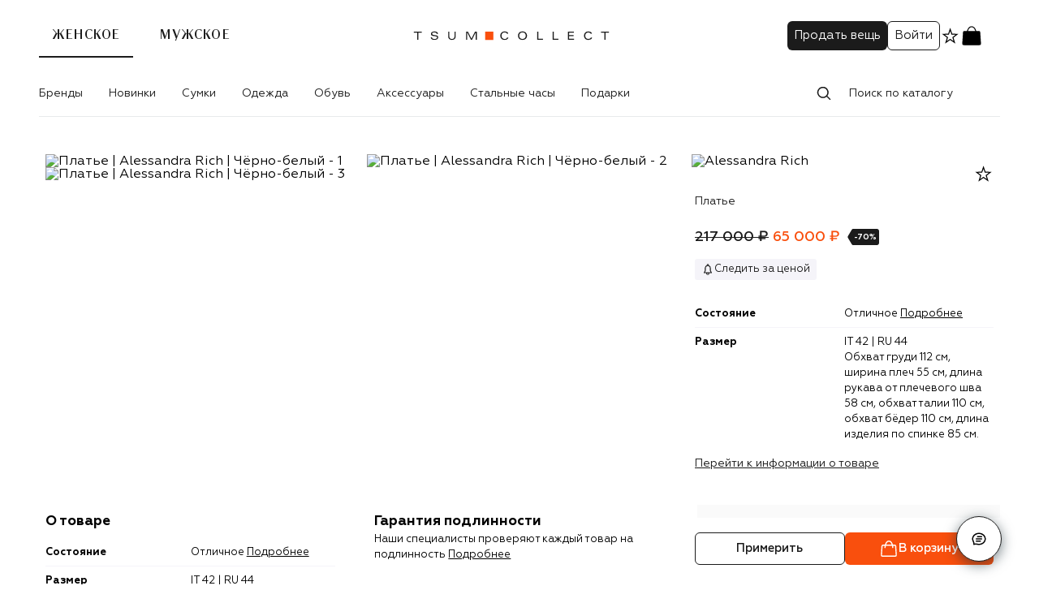

--- FILE ---
content_type: text/html; charset=UTF-8
request_url: https://collect.tsum.ru/item/ITEM49995
body_size: 154760
content:
<!doctype html>
    <html lang="ru">
      <head>
        <meta charset='utf-8'>
        <meta name="viewport" content="width=device-width, initial-scale=1, maximum-scale=1">

        
    <link rel="preconnect" href="https://cdn.diginetica.net/">
    <link rel="manifest" href=/manifest.json />
    <link rel="preconnect" href="//cdn01.stellarlabs.ai">
    <link rel="preconnect" href="//ev.stellarlabs.ai">
    <link rel="dns-prefetch" href="//cdn01.stellarlabs.ai">
    <link rel="dns-prefetch" href="//ev.stellarlabs.ai">
  
        <style type="text/css">.fresnel-container{margin:0;padding:0;}
@media not all and (min-width:0px) and (max-width:599.98px){.fresnel-at-xxs{display:none!important;}}
@media not all and (min-width:600px) and (max-width:767.98px){.fresnel-at-xs{display:none!important;}}
@media not all and (min-width:768px) and (max-width:1023.98px){.fresnel-at-sm{display:none!important;}}
@media not all and (min-width:1024px) and (max-width:1183.98px){.fresnel-at-md{display:none!important;}}
@media not all and (min-width:1184px) and (max-width:1439.98px){.fresnel-at-lg{display:none!important;}}
@media not all and (min-width:1440px){.fresnel-at-xl{display:none!important;}}
@media not all and (max-width:599.98px){.fresnel-lessThan-xs{display:none!important;}}
@media not all and (max-width:767.98px){.fresnel-lessThan-sm{display:none!important;}}
@media not all and (max-width:1023.98px){.fresnel-lessThan-md{display:none!important;}}
@media not all and (max-width:1183.98px){.fresnel-lessThan-lg{display:none!important;}}
@media not all and (max-width:1439.98px){.fresnel-lessThan-xl{display:none!important;}}
@media not all and (min-width:600px){.fresnel-greaterThan-xxs{display:none!important;}}
@media not all and (min-width:768px){.fresnel-greaterThan-xs{display:none!important;}}
@media not all and (min-width:1024px){.fresnel-greaterThan-sm{display:none!important;}}
@media not all and (min-width:1184px){.fresnel-greaterThan-md{display:none!important;}}
@media not all and (min-width:1440px){.fresnel-greaterThan-lg{display:none!important;}}
@media not all and (min-width:0px){.fresnel-greaterThanOrEqual-xxs{display:none!important;}}
@media not all and (min-width:600px){.fresnel-greaterThanOrEqual-xs{display:none!important;}}
@media not all and (min-width:768px){.fresnel-greaterThanOrEqual-sm{display:none!important;}}
@media not all and (min-width:1024px){.fresnel-greaterThanOrEqual-md{display:none!important;}}
@media not all and (min-width:1184px){.fresnel-greaterThanOrEqual-lg{display:none!important;}}
@media not all and (min-width:1440px){.fresnel-greaterThanOrEqual-xl{display:none!important;}}
@media not all and (min-width:0px) and (max-width:599.98px){.fresnel-between-xxs-xs{display:none!important;}}
@media not all and (min-width:0px) and (max-width:767.98px){.fresnel-between-xxs-sm{display:none!important;}}
@media not all and (min-width:0px) and (max-width:1023.98px){.fresnel-between-xxs-md{display:none!important;}}
@media not all and (min-width:0px) and (max-width:1183.98px){.fresnel-between-xxs-lg{display:none!important;}}
@media not all and (min-width:0px) and (max-width:1439.98px){.fresnel-between-xxs-xl{display:none!important;}}
@media not all and (min-width:600px) and (max-width:767.98px){.fresnel-between-xs-sm{display:none!important;}}
@media not all and (min-width:600px) and (max-width:1023.98px){.fresnel-between-xs-md{display:none!important;}}
@media not all and (min-width:600px) and (max-width:1183.98px){.fresnel-between-xs-lg{display:none!important;}}
@media not all and (min-width:600px) and (max-width:1439.98px){.fresnel-between-xs-xl{display:none!important;}}
@media not all and (min-width:768px) and (max-width:1023.98px){.fresnel-between-sm-md{display:none!important;}}
@media not all and (min-width:768px) and (max-width:1183.98px){.fresnel-between-sm-lg{display:none!important;}}
@media not all and (min-width:768px) and (max-width:1439.98px){.fresnel-between-sm-xl{display:none!important;}}
@media not all and (min-width:1024px) and (max-width:1183.98px){.fresnel-between-md-lg{display:none!important;}}
@media not all and (min-width:1024px) and (max-width:1439.98px){.fresnel-between-md-xl{display:none!important;}}
@media not all and (min-width:1184px) and (max-width:1439.98px){.fresnel-between-lg-xl{display:none!important;}}</style>
        <link nonce="" rel="preload" as="font" fetchpriority="high" href="/static/media/regular.441854d7.woff2" type="font/woff2" crossorigin="anonymous">
<link nonce="" rel="preload" as="font" fetchpriority="high" href="/static/media/bold.3b79cf90.woff2" type="font/woff2" crossorigin="anonymous">
<link nonce="" rel="preload" as="font" fetchpriority="high" href="/static/media/medium.5f03403d.woff2" type="font/woff2" crossorigin="anonymous">
<link nonce="" rel="preload" as="font" fetchpriority="high" href="/static/media/light.e4c49cce.woff2" type="font/woff2" crossorigin="anonymous">
<link nonce="" rel="preload" as="font" fetchpriority="high" href="/static/media/regular.0fbd3fbd.woff2" type="font/woff2" crossorigin="anonymous">

        
    <title data-rh="true">Платье Alessandra Rich, цвет Чёрно-белый купить на ресейл-платформе TSUM Collect, арт. ITEM49995</title>
    <meta data-rh="true" name="yandex-verification" content="9c1a3147bc1df254"/><meta data-rh="true" name="google-site-verification" content="8nR_mFGvdGfNih3EK-VVhyGQLQpG4EiqAyVLEECqP1k"/><meta data-rh="true" name="theme-color" content="#1B1B1B"/><meta data-rh="true" name="description" content="Платье Alessandra Rich, цвет Чёрно-белый купить на ресейл-платформе TSUM Collect. Гарантия подлинности. Быстрая доставка. Aрт. ITEM49995"/><meta data-rh="true" name="keywords" content="Платье Alessandra Rich Чёрно-белый"/><meta data-rh="true" property="og:description" content="Платье Alessandra Rich, цвет Чёрно-белый купить на ресейл-платформе TSUM Collect. Гарантия подлинности. Быстрая доставка. Aрт. ITEM49995"/><meta data-rh="true" property="og:title" content="Платье Alessandra Rich, цвет Чёрно-белый купить на ресейл-платформе TSUM Collect, арт. ITEM49995"/><meta data-rh="true" name="og:image:alt" content="Платье Alessandra Rich Чёрно-белый, ITEM49995 - 001"/><meta data-rh="true" name="twitter:title" content="Платье Alessandra Rich, цвет Чёрно-белый купить на ресейл-платформе TSUM Collect, арт. ITEM49995"/><meta data-rh="true" name="twitter:description" content="Платье Alessandra Rich, цвет Чёрно-белый купить на ресейл-платформе TSUM Collect. Гарантия подлинности. Быстрая доставка. Aрт. ITEM49995"/>
    <link data-rh="true" rel="canonical" href="https://collect.tsum.ru/item/ITEM49995"/><link data-rh="true" rel="apple-touch-icon" type="image/png" sizes="57x57" href="/static/media/57.a1f0932c.png"/><link data-rh="true" rel="apple-touch-icon" type="image/png" sizes="114x114" href="/static/media/114.bcdb20a0.png"/><link data-rh="true" rel="apple-touch-icon" type="image/png" sizes="144x144" href="/static/media/144.9d86f5b5.png"/><link data-rh="true" rel="apple-touch-icon" type="image/png" sizes="60x60" href="/static/media/60.0181305a.png"/><link data-rh="true" rel="apple-touch-icon" type="image/png" sizes="76x76" href="/static/media/76.0e5ca7a7.png"/><link data-rh="true" rel="apple-touch-icon" type="image/png" sizes="120x120" href="/static/media/120.c77382a8.png"/><link data-rh="true" rel="apple-touch-icon" type="image/png" sizes="152x152" href="/static/media/152.6826130c.png"/><link data-rh="true" rel="apple-touch-icon" type="image/png" sizes="180x180" href="/static/media/180.f2e3c450.png"/><link data-rh="true" rel="icon" type="image/png" sizes="57x57" href="/static/media/192.acbb8c7a.png"/><link data-rh="true" rel="icon" type="image/png" sizes="160x160" href="/static/media/160.b9cdd7c5.png"/><link data-rh="true" rel="icon" type="image/png" sizes="96x96" href="/static/media/96.e8668ed3.png"/><link data-rh="true" rel="icon" type="image/png" sizes="16x16" href="/static/media/16.d307d6c5.png"/><link data-rh="true" rel="icon" type="image/png" sizes="32x32" href="/static/media/32.7393fee1.png"/>
    
    <script data-rh="true" type="application/ld+json">{"@context":"http://schema.org","@type":"WebSite","name":"TSUM Collect","url":"https://collect.tsum.ru/"}</script><script data-rh="true" type="application/ld+json">{"@context":"http://schema.org","@type":"Product","name":"Платье","image":["https://collect-static.tsum.com/sig/e616f74d00bb1b7762dfe131e98a4a34/height/1526/document-hub/01H0D1E46H8F20WQ56Z7S6XFP9.jpg","https://collect-static.tsum.com/sig/e538e5c450ba37f3833dc05f59b45bdc/height/1526/document-hub/01H0D1E4BVPR4NZPCH22CF2XAG.jpg","https://collect-static.tsum.com/sig/419ccc6c14b3569f61d8d04fc9a63b3d/height/1526/document-hub/01H0D1E5H17C31HQBD7DG0BCRQ.jpg"],"description":"","brand":{"@type":"Brand","name":"Alessandra Rich"},"offers":{"@type":"Offer","url":"https://collect.tsum.ru/item/ITEM49995","priceCurrency":"RUB","price":65000,"availability":"https://schema.org/InStock","itemCondition":"https://schema.org/NewCondition"}}</script><script data-rh="true" type="application/ld+json">{"@context":"http://schema.org","@type":"BreadcrumbList","itemListElement":[{"@type":"ListItem","position":1,"item":{"@id":"https://collect.tsum.ru/","name":"Главная"}},{"@type":"ListItem","position":2,"item":{"@id":"https://collect.tsum.ru/women/catalog","name":"Каталог"}},{"@type":"ListItem","position":3,"item":{"@id":"https://collect.tsum.ru/women/catalog/zhenskoe-1","name":"Женское"}},{"@type":"ListItem","position":4,"item":{"@id":"https://collect.tsum.ru/women/catalog/zhenskaia-odezhda-2","name":"Одежда"}},{"@type":"ListItem","position":5,"item":{"@id":"https://collect.tsum.ru/women/catalog/platia-40","name":"Платья"}},{"@type":"ListItem","position":6,"item":{"@id":"https://collect.tsum.ru/women/catalog/povsednevnye-platia-41","name":"Повседневные"}}]}</script>
  
        <link data-chunk="item" rel="preload" as="style" href="/static/css/item.cb903e2b.chunk.css" crossorigin="includes" data-app="true"/><link data-chunk="client" rel="preload" as="style" href="/static/css/client.2069281b.css" crossorigin="includes" data-app="true"/><link data-chunk="client" rel="preload" as="script" href="/static/js/1374.1e904f18.js" crossorigin="includes" data-app="true"/><link data-chunk="client" rel="preload" as="script" href="/static/js/2830.81d9bc62.js" crossorigin="includes" data-app="true"/><link data-chunk="client" rel="preload" as="script" href="/static/js/6459.8576a44e.js" crossorigin="includes" data-app="true"/><link data-chunk="client" rel="preload" as="script" href="/static/js/4278.d3bdbf20.js" crossorigin="includes" data-app="true"/><link data-chunk="client" rel="preload" as="script" href="/static/js/8804.d6f7e384.js" crossorigin="includes" data-app="true"/><link data-chunk="client" rel="preload" as="script" href="/static/js/client.0d12fa58.js" crossorigin="includes" data-app="true"/><link data-chunk="item" rel="preload" as="script" href="/static/js/6120.4a56b4b0.chunk.js" crossorigin="includes" data-app="true"/><link data-chunk="item" rel="preload" as="script" href="/static/js/item.3e2ee985.chunk.js" crossorigin="includes" data-app="true"/>
        <link data-chunk="client" rel="stylesheet" href="/static/css/client.2069281b.css" crossorigin="includes" data-app="true"/><link data-chunk="item" rel="stylesheet" href="/static/css/item.cb903e2b.chunk.css" crossorigin="includes" data-app="true"/>

        
    <script data-app='true'>globalThis.dataLayer = [{"click_collect":"1","pageType":"ProductPage","productId":"ITEM49995","productName":"Платье","portalName":"Женское","catalogGender":"male","ecommerce":{"detail":{"actionField":{"action":"detail","list":"ProductPage"},"products":[{"id":"ITEM49995","name":"Платье","brand":"Alessandra Rich","category":"повседневные платья","categoryId":"COLL-41","position":"0","quantity":"1","price":"65000","currency":"RUB","dimension5":"44","dimension6":"0008164FR133008","dimension12":"42","dimension68":"1","dimension73":"","dimension226":"Отличное"}]}},"isBrandFavorite":"0","userAuth":"0","deviceFingerprint":"edec2857-0df9-4aff-aa27-479d8f499afd","customerId":"","abTestList":"[{\"test\":\"savedSearch\",\"var\":\"1\"},{\"test\":\"abtest_homePage\",\"var\":\"2\"},{\"test\":\"abtest_recommended_products\",\"var\":\"1\"}]","site_version":"WEB"}]</script>
    <script data-app='true'>globalThis.mindboxLayer = [{"operation":"WebsiteCollect.ViewProduct","data":{"viewProduct":{"product":{"ids":{"website":"ITEM49995"}}}}}]</script>
    <script data-app='true'>
      window.SL = window.SL || {}; 
      SL.pageContext = {"lng":"ru","type":"PRODUCT","data":["0008164FR133008"]}
      SL.section = "65263dbdb4c120cf8c0e61a6"
      SL.isSpa = true;
    </script>
  
        <script>(function(w,d,s,l,i){w[l]=w[l]||[];w[l].push({'gtm.start':
new Date().getTime(),event:'gtm.js'});var f=d.getElementsByTagName(s)[0],
j=d.createElement(s),dl=l!='dataLayer'?'&l='+l:'';j.async=true;j.src=
'https://www.googletagmanager.com/gtm.js?id='+i+dl;f.parentNode.insertBefore(j,f);
})(window,document,'script','dataLayer','GTM-PTZQHH');</script>
        <script>
mindbox = window.mindbox || function() { mindbox.queue.push(arguments); };
mindbox.queue = mindbox.queue || [];
mindbox('create', {
    endpointId: "Tsumcollect.WebsiteCollect",
});
</script>
<script src="https://api.mindbox.ru/scripts/v1/tracker.js" async></script>

        <script type="text/javascript" src="//cdn01.stellarlabs.ai/core/core.js"></script>
        <script type="text/javascript"> var digiScript = document.createElement('script');
digiScript.src = '//cdn.diginetica.net/3324/client.js';
digiScript.defer = true;
digiScript.async = true;
document.head.appendChild(digiScript);
</script>
      </head>
      <body>
        <noscript><iframe src="https://www.googletagmanager.com/ns.html?id=GTM-PTZQHH"
height="0" width="0" style="display:none;visibility:hidden"></iframe></noscript>
        <div id='app-root'><div class="style-module__wrap____V4PF style-module__start___wy84P"></div><section class="styles-module__container___Z8uat styles-module__mobileNavGap___M4d0X"><header class="header-module__header___AxsrT styles-module__header___L1qXW animations-module__header___hqVWR"><div class="header-module__children___zO6CT header-module__desktop___lZP7w styles-module__header___L1qXW"><div class="header-module__compact___FAvms"><div class="header-module__mobileStub___yFLbb">.</div><div class="header-module__leftSide___O7eF8"><div class="header-module__gendersLink___Vo5eu"><a class="header-module__active___ZNSDE" href="/">Женское</a><a class="" href="/men">Мужское</a></div></div><div class="header-module__logo___D0v1N"><a href="/"><svg xmlns="http://www.w3.org/2000/svg" width="250" height="48" fill="none" viewBox="0 0 250 48" data-name="Logo"><path fill="#fff" d="M0 0h250v48H0z"></path><path fill="#F94F0D" fill-rule="evenodd" d="M92.706 29.237h10.08v-10.29h-10.08z" clip-rule="evenodd"></path><path fill="#1B1B1B" d="M119.699 26.141h1.585q-.15 1.052-.848 1.742a3.9 3.9 0 0 1-1.68.977q-.984.287-2.254.287-1.285 0-2.289-.424-1.004-.423-1.619-1.154a5.1 5.1 0 0 1-.929-1.653 6 6 0 0 1-.314-1.961q0-.738.177-1.441.178-.705.595-1.394.416-.69 1.031-1.21.615-.518 1.585-.833t2.159-.314q1.763 0 2.958.8 1.195.799 1.291 2.055h-1.585q-.328-1.734-2.773-1.735-1.777 0-2.856 1.032-1.08 1.031-1.08 3.04 0 2.008 1.08 3.04 1.079 1.032 2.856 1.032 1.092 0 1.913-.485.819-.486.997-1.4M34.552 21.646h-1.504q-.178-1.763-3.142-1.763-1.094 0-1.844.499-.752.5-.752 1.291 0 1.025 1.544 1.285l3.676.628q1.161.205 1.748.834.588.628.588 1.57 0 1.477-1.25 2.317t-3.436.84q-4.346 0-4.605-3.211h1.503q.027.984.895 1.537.866.555 2.289.554 1.503 0 2.343-.527.84-.525.84-1.359 0-.546-.417-.881t-1.086-.472a15 15 0 0 0-1.469-.218 25 25 0 0 1-1.605-.219 8 8 0 0 1-1.476-.39 2.36 2.36 0 0 1-1.086-.812q-.416-.56-.416-1.394 0-1.42 1.14-2.207 1.14-.785 3.163-.785a8 8 0 0 1 1.537.136q.705.138 1.346.445.642.306 1.032.895.39.587.444 1.407M54.923 24.98v-5.957h1.421v5.888q0 2.05-1.257 3.143-1.258 1.092-3.333 1.093-2.079 0-3.334-1.093-1.258-1.095-1.258-3.143v-5.888h1.421v5.956q0 1.422.827 2.235t2.344.812q1.515 0 2.343-.812.825-.813.826-2.235M70.649 20.034l4.413 8.853h1.503l4.413-8.853h.028v8.853h1.42v-9.864h-2.268l-4.345 8.662-4.344-8.662H69.2v9.864h1.42v-8.853z"></path><path fill="#1B1B1B" fill-rule="evenodd" d="M133.13 23.955q0 .738.177 1.442.177.703.594 1.393t1.031 1.209q.616.52 1.585.834.97.314 2.159.314t2.159-.314q.97-.314 1.585-.834.614-.52 1.032-1.21.416-.688.594-1.393.177-.704.177-1.441t-.177-1.441a5.1 5.1 0 0 0-.594-1.394 4.9 4.9 0 0 0-1.032-1.21q-.615-.518-1.585-.833t-2.159-.314q-1.189 0-2.159.314-.969.315-1.585.834a4.9 4.9 0 0 0-1.031 1.209q-.417.69-.594 1.394t-.177 1.44m1.502 0q0-1.817 1.121-2.944t2.923-1.128 2.924 1.128q1.12 1.127 1.121 2.944 0 1.818-1.121 2.945t-2.924 1.127-2.923-1.127q-1.121-1.127-1.121-2.945" clip-rule="evenodd"></path><path fill="#1B1B1B" d="M156.808 28.887v-9.864h1.421v8.744h5.683v1.12zM175.826 19.023v9.864h7.104v-1.12h-5.683v-8.744zM194.667 28.887v-9.864h7.378v1.12h-5.957v3.115h5.575v1.12h-5.575v3.389h6.121v1.12zM224.425 26.141h-1.585q-.177.915-.997 1.4-.82.486-1.913.486-1.776 0-2.855-1.032-1.08-1.032-1.08-3.04t1.08-3.04 2.855-1.032q2.446 0 2.773 1.735h1.585q-.096-1.256-1.291-2.055t-2.958-.8q-1.189 0-2.159.314-.969.315-1.585.834a4.9 4.9 0 0 0-1.031 1.209q-.417.69-.594 1.394t-.178 1.44q0 1.039.315 1.962.312.922.928 1.652.615.732 1.62 1.155 1.003.424 2.288.424 1.27 0 2.254-.287a3.9 3.9 0 0 0 1.681-.977q.697-.69.847-1.742M239.59 28.887v-8.662h-4.18v-1.203h9.782v1.203h-4.18v8.662zM8.988 20.225v8.662h1.422v-8.662h4.18v-1.203H4.808v1.203z"></path></svg></a></div><div class="header-module__cartLogo___SUVRN"><svg xmlns="http://www.w3.org/2000/svg" width="28" height="29" fill="none" viewBox="0 0 28 29" data-name="Basket"><path fill="currentColor" d="M3.316 10.893c.086-1.291.129-1.936.55-2.33.42-.393 1.066-.393 2.36-.393h15.542c1.294 0 1.94 0 2.361.393.42.394.463 1.039.55 2.33l.736 11.044c.117 1.75.175 2.624-.344 3.178-.519.555-1.395.555-3.148.555H6.07c-1.753 0-2.63 0-3.148-.555-.519-.554-.46-1.429-.344-3.178z"></path><path fill="currentColor" fill-rule="evenodd" d="M13.986 2.324c3.84 0 5.608 4.332 6.188 7.88l-.005.001.005.027a.584.584 0 0 1-.426.614l-.104.018a.583.583 0 0 1-.632-.53l.002.011c-.525-2.93-1.945-6.818-5.028-6.818-3.087 0-4.49 3.886-5.003 6.82a.597.597 0 0 1-.64.518.583.583 0 0 1-.527-.659l-.02-.001c.581-3.549 2.349-7.88 6.19-7.88" clip-rule="evenodd"></path></svg></div><div class="header-module__user___vopl_"><a href="/seller"><button type="button" class="styles-module__btn___rn5r6 styles-module__S___j5f5v header-module__desktop___lZP7w">Продать вещь</button></a><div class="header-module__profile___S3k_g header-module__desktop___lZP7w"><button type="button" class="styles-module__btn___rn5r6 styles-module__S___j5f5v styles-module__reverse___h3IZS">Войти</button></div><a class="header-module__desktop___lZP7w" href="/favorites"><svg xmlns="http://www.w3.org/2000/svg" width="25" height="24" fill="none" viewBox="0 0 25 24" data-name="InactiveStar"><g clip-path="url(#a)"><g clip-path="url(#b)"><path fill="currentColor" fill-rule="evenodd" d="M15.128 9.548 12.6 2.276l-2.527 7.272-7.697.156 6.135 4.651-2.23 7.368 6.32-4.397 6.318 4.397-2.23-7.368 6.135-4.65zm4.075 1.333-4.97-.101L12.6 6.084l-1.632 4.696-4.97.1 3.961 3.005-1.44 4.758 4.081-2.84 4.081 2.84-1.44-4.758z" clip-rule="evenodd"></path></g></g><defs><clipPath id="a"><path fill="#fff" d="M.6 0h24v24H.6z"></path></clipPath><clipPath id="b"><path fill="#fff" d="M.6 0h24v24H.6z"></path></clipPath></defs></svg></a><div class="fresnel-container fresnel-greaterThan-sm fresnel-:R1il5m6:"><a class="header-module__basketLink___hoqlD" href="/cart"><svg xmlns="http://www.w3.org/2000/svg" width="28" height="29" fill="none" viewBox="0 0 28 29" data-name="Basket"><path fill="currentColor" d="M3.316 10.893c.086-1.291.129-1.936.55-2.33.42-.393 1.066-.393 2.36-.393h15.542c1.294 0 1.94 0 2.361.393.42.394.463 1.039.55 2.33l.736 11.044c.117 1.75.175 2.624-.344 3.178-.519.555-1.395.555-3.148.555H6.07c-1.753 0-2.63 0-3.148-.555-.519-.554-.46-1.429-.344-3.178z"></path><path fill="currentColor" fill-rule="evenodd" d="M13.986 2.324c3.84 0 5.608 4.332 6.188 7.88l-.005.001.005.027a.584.584 0 0 1-.426.614l-.104.018a.583.583 0 0 1-.632-.53l.002.011c-.525-2.93-1.945-6.818-5.028-6.818-3.087 0-4.49 3.886-5.003 6.82a.597.597 0 0 1-.64.518.583.583 0 0 1-.527-.659l-.02-.001c.581-3.549 2.349-7.88 6.19-7.88" clip-rule="evenodd"></path></svg></a></div><div class="fresnel-container fresnel-between-xxs-md fresnel-:R2il5m6:"><a class="header-module__basketLink___hoqlD" href="/cart"><svg xmlns="http://www.w3.org/2000/svg" width="28" height="29" fill="none" viewBox="0 0 28 29" data-name="Basket"><path fill="currentColor" d="M3.316 10.893c.086-1.291.129-1.936.55-2.33.42-.393 1.066-.393 2.36-.393h15.542c1.294 0 1.94 0 2.361.393.42.394.463 1.039.55 2.33l.736 11.044c.117 1.75.175 2.624-.344 3.178-.519.555-1.395.555-3.148.555H6.07c-1.753 0-2.63 0-3.148-.555-.519-.554-.46-1.429-.344-3.178z"></path><path fill="currentColor" fill-rule="evenodd" d="M13.986 2.324c3.84 0 5.608 4.332 6.188 7.88l-.005.001.005.027a.584.584 0 0 1-.426.614l-.104.018a.583.583 0 0 1-.632-.53l.002.011c-.525-2.93-1.945-6.818-5.028-6.818-3.087 0-4.49 3.886-5.003 6.82a.597.597 0 0 1-.64.518.583.583 0 0 1-.527-.659l-.02-.001c.581-3.549 2.349-7.88 6.19-7.88" clip-rule="evenodd"></path></svg></a></div></div><div class="header-module__shortLogin___Kb3B6">Войти</div></div><div class="header-module__additional___ScHp3"><nav class="header-module__nav___Qry_6 header-module__desktop___lZP7w"><ul class="styles-module__desktopNav___DrujF menu"><li class="styles-module__parentElement___L3ybQ"><a class="styles-module__mainLink___uu4NL" href="/women/brand">Бренды</a></li><li class="styles-module__parentElement___L3ybQ" aria-label="Новинки"><a class="styles-module__mainLink___uu4NL" href="/women/catalog/novinki-272">Новинки</a></li><li class="styles-module__parentElement___L3ybQ" aria-label="Сумки"><a class="styles-module__mainLink___uu4NL" href="/women/catalog/zhenskie-sumki-81">Сумки</a></li><li class="styles-module__parentElement___L3ybQ" aria-label="Одежда"><a class="styles-module__mainLink___uu4NL" href="/women/catalog/zhenskaia-odezhda-2">Одежда</a></li><li class="styles-module__parentElement___L3ybQ" aria-label="Обувь"><a class="styles-module__mainLink___uu4NL" href="/women/catalog/zhenskaia-obuv-97">Обувь</a></li><li class="styles-module__parentElement___L3ybQ" aria-label="Аксессуары"><a class="styles-module__mainLink___uu4NL" href="/women/catalog/zhenskie-aksessuary-274">Аксессуары</a></li><li class="styles-module__parentElement___L3ybQ" aria-label="Стальные часы"><a class="styles-module__mainLink___uu4NL" href="/women/catalog/stalnye-chasy-377">Стальные часы</a></li><li class="styles-module__parentElement___L3ybQ" aria-label="Подарки"><a class="styles-module__mainLink___uu4NL" href="/women/catalog/podarki-281">Подарки</a></li></ul></nav><div class="header-module__search___thkmb"><div class="styles-module__wrapper___iT8qk"><div class="styles-module__head___UQShB"><div class="styles-module__field___oStfM styles-module__hasPrefix___imYOM styles-module__outline___oshWL styles-module__field___PkPPi"><span><svg xmlns="http://www.w3.org/2000/svg" width="24" height="24" fill="none" viewBox="0 0 24 24" data-name="Search"><path fill="currentColor" fill-rule="evenodd" d="M10.77 3.87a7 7 0 0 1 5.56 11.25L20 18.78a.75.75 0 0 1-1.07 1.07L15.3 16.2a7 7 0 1 1-4.53-12.34Zm0 1.5a5.5 5.5 0 1 0 0 11 5.5 5.5 0 0 0 0-11" clip-rule="evenodd"></path></svg></span><input placeholder="Поиск по каталогу" id="input-:Rb95m6:" value=""/></div></div><div class="styles-module__listsContainer___IujDH" data-scroll="allow"><div class="styles-module__list___edphR"><div data-space="true" class="styles-module__space___CiXNd styles-module__stretch___IWor_ styles-module__clearHeader___WPe63"><p role="presentation" class="styles-module__paragraph___Uwft4 styles-module__title___DC0yf">Недавно искали</p><p role="presentation" class="styles-module__paragraph___Uwft4 styles-module__clear___nzpL4">Очистить</p></div><ul class="styles-module__suggests___YsGfY"></ul></div><div class="styles-module__list___edphR"></div></div></div></div></div></div><div class="header-module__overlay___R2C5e"></div><div class="header-module__border___zQOJP"></div><div class="mobileHeader-module__children___Yd1en header-module__mobile___TYuZJ styles-module__header___L1qXW"><div class="mobileHeader-module__leftSide___P4n7T"><svg xmlns="http://www.w3.org/2000/svg" width="24" height="24" fill="none" viewBox="0 0 24 24" class="mobileHeader-module__backArrow___wPrr5" data-name="ArrowRightIcon"><path fill="currentColor" d="M19.28 11.502a.75.75 0 0 1 0 1.06l-6.717 6.718a.75.75 0 1 1-1.06-1.06l5.436-5.437H5.2a.75.75 0 0 1 0-1.5h11.74l-5.437-5.438a.75.75 0 0 1 1.06-1.06z"></path></svg></div><div class="mobileHeader-module__logo___TONSf"><a href="/"><svg xmlns="http://www.w3.org/2000/svg" width="250" height="48" fill="none" viewBox="0 0 250 48" class="mobileHeader-module__appLogo___GwGDv" data-name="Logo"><path fill="#fff" d="M0 0h250v48H0z"></path><path fill="#F94F0D" fill-rule="evenodd" d="M92.706 29.237h10.08v-10.29h-10.08z" clip-rule="evenodd"></path><path fill="#1B1B1B" d="M119.699 26.141h1.585q-.15 1.052-.848 1.742a3.9 3.9 0 0 1-1.68.977q-.984.287-2.254.287-1.285 0-2.289-.424-1.004-.423-1.619-1.154a5.1 5.1 0 0 1-.929-1.653 6 6 0 0 1-.314-1.961q0-.738.177-1.441.178-.705.595-1.394.416-.69 1.031-1.21.615-.518 1.585-.833t2.159-.314q1.763 0 2.958.8 1.195.799 1.291 2.055h-1.585q-.328-1.734-2.773-1.735-1.777 0-2.856 1.032-1.08 1.031-1.08 3.04 0 2.008 1.08 3.04 1.079 1.032 2.856 1.032 1.092 0 1.913-.485.819-.486.997-1.4M34.552 21.646h-1.504q-.178-1.763-3.142-1.763-1.094 0-1.844.499-.752.5-.752 1.291 0 1.025 1.544 1.285l3.676.628q1.161.205 1.748.834.588.628.588 1.57 0 1.477-1.25 2.317t-3.436.84q-4.346 0-4.605-3.211h1.503q.027.984.895 1.537.866.555 2.289.554 1.503 0 2.343-.527.84-.525.84-1.359 0-.546-.417-.881t-1.086-.472a15 15 0 0 0-1.469-.218 25 25 0 0 1-1.605-.219 8 8 0 0 1-1.476-.39 2.36 2.36 0 0 1-1.086-.812q-.416-.56-.416-1.394 0-1.42 1.14-2.207 1.14-.785 3.163-.785a8 8 0 0 1 1.537.136q.705.138 1.346.445.642.306 1.032.895.39.587.444 1.407M54.923 24.98v-5.957h1.421v5.888q0 2.05-1.257 3.143-1.258 1.092-3.333 1.093-2.079 0-3.334-1.093-1.258-1.095-1.258-3.143v-5.888h1.421v5.956q0 1.422.827 2.235t2.344.812q1.515 0 2.343-.812.825-.813.826-2.235M70.649 20.034l4.413 8.853h1.503l4.413-8.853h.028v8.853h1.42v-9.864h-2.268l-4.345 8.662-4.344-8.662H69.2v9.864h1.42v-8.853z"></path><path fill="#1B1B1B" fill-rule="evenodd" d="M133.13 23.955q0 .738.177 1.442.177.703.594 1.393t1.031 1.209q.616.52 1.585.834.97.314 2.159.314t2.159-.314q.97-.314 1.585-.834.614-.52 1.032-1.21.416-.688.594-1.393.177-.704.177-1.441t-.177-1.441a5.1 5.1 0 0 0-.594-1.394 4.9 4.9 0 0 0-1.032-1.21q-.615-.518-1.585-.833t-2.159-.314q-1.189 0-2.159.314-.969.315-1.585.834a4.9 4.9 0 0 0-1.031 1.209q-.417.69-.594 1.394t-.177 1.44m1.502 0q0-1.817 1.121-2.944t2.923-1.128 2.924 1.128q1.12 1.127 1.121 2.944 0 1.818-1.121 2.945t-2.924 1.127-2.923-1.127q-1.121-1.127-1.121-2.945" clip-rule="evenodd"></path><path fill="#1B1B1B" d="M156.808 28.887v-9.864h1.421v8.744h5.683v1.12zM175.826 19.023v9.864h7.104v-1.12h-5.683v-8.744zM194.667 28.887v-9.864h7.378v1.12h-5.957v3.115h5.575v1.12h-5.575v3.389h6.121v1.12zM224.425 26.141h-1.585q-.177.915-.997 1.4-.82.486-1.913.486-1.776 0-2.855-1.032-1.08-1.032-1.08-3.04t1.08-3.04 2.855-1.032q2.446 0 2.773 1.735h1.585q-.096-1.256-1.291-2.055t-2.958-.8q-1.189 0-2.159.314-.969.315-1.585.834a4.9 4.9 0 0 0-1.031 1.209q-.417.69-.594 1.394t-.178 1.44q0 1.039.315 1.962.312.922.928 1.652.615.732 1.62 1.155 1.003.424 2.288.424 1.27 0 2.254-.287a3.9 3.9 0 0 0 1.681-.977q.697-.69.847-1.742M239.59 28.887v-8.662h-4.18v-1.203h9.782v1.203h-4.18v8.662zM8.988 20.225v8.662h1.422v-8.662h4.18v-1.203H4.808v1.203z"></path></svg></a></div><div class="mobileHeader-module__rightSide___IGpPm"><a class="mobileHeader-module__basketLink____GrC2" href="/cart"><svg xmlns="http://www.w3.org/2000/svg" width="28" height="29" fill="none" viewBox="0 0 28 29" data-name="Basket"><path fill="currentColor" d="M3.316 10.893c.086-1.291.129-1.936.55-2.33.42-.393 1.066-.393 2.36-.393h15.542c1.294 0 1.94 0 2.361.393.42.394.463 1.039.55 2.33l.736 11.044c.117 1.75.175 2.624-.344 3.178-.519.555-1.395.555-3.148.555H6.07c-1.753 0-2.63 0-3.148-.555-.519-.554-.46-1.429-.344-3.178z"></path><path fill="currentColor" fill-rule="evenodd" d="M13.986 2.324c3.84 0 5.608 4.332 6.188 7.88l-.005.001.005.027a.584.584 0 0 1-.426.614l-.104.018a.583.583 0 0 1-.632-.53l.002.011c-.525-2.93-1.945-6.818-5.028-6.818-3.087 0-4.49 3.886-5.003 6.82a.597.597 0 0 1-.64.518.583.583 0 0 1-.527-.659l-.02-.001c.581-3.549 2.349-7.88 6.19-7.88" clip-rule="evenodd"></path></svg></a></div></div><div><div class="fresnel-container fresnel-greaterThan-sm fresnel-:R1dm6:"></div><div class="fresnel-container fresnel-between-xxs-md fresnel-:R2dm6:"></div></div></header><main class="styles-module__content___PBUnA"><section data-page-type="product"><h1 class="styles-module__hiddenTitle___dGo5s">Alessandra Rich Платье</h1><div class="fresnel-container fresnel-greaterThan-sm fresnel-:R2m66:"><div class="styles-module__pane___Bi7UF animations-module__header___hqVWR styles-module__compactOnly___Ms8UY"><div class="styles-module__compact____0u2u"><div class="styles-module__leftSide___eJbkH"><img src="https://collect-static.tsum.com/sig/d494b8f157c0885f660581ba3c0456b2/height/434/document-hub/01H0D1E46H8F20WQ56Z7S6XFP9.jpg" class="styles-module__productLogo___bRgmE" alt=""/><div class="styles-module__info___mW2Ua"><img src="https://collect-static.tsum.com/sig/45b7f48574262b9c729061962b6d1800/width/0/document-hub/01GD2G13MSJSN5W1WZJ97G11ST.png" alt="Alessandra Rich" class="styles-module__logo___Y5sDS styles-module__brandLogo___Ts6OH" loading="lazy" data-brandlogo="true"/><p role="presentation" class="styles-module__paragraph___Uwft4">Платье</p><p role="presentation" class="styles-module__paragraph___Uwft4">IT 42 | RU 44</p></div></div><div class="styles-module__actions___DHaFL"><span class="styles-module__price___jfzPt styles-module__boldWeight___cUHja"><span class="styles-module__price___jfzPt styles-module__horizontal___wSG1m styles-module__boldWeight___cUHja"><span class="styles-module__hasDiscount___aIbn4">217 000 ₽</span><span class="styles-module__discount___yKT9H">65 000 ₽</span></span></span><div class="styles-module__controlls___Sh4fg"><div class="actions-module__actionsInner___Teqjc"><div data-space="true" class="styles-module__space___CiXNd actions-module__actionsSpace___JLp0u"><button type="button" class="styles-module__btn___rn5r6 styles-module__S___j5f5v styles-module__reverse___h3IZS styles-module__bold___rjOP8">Примерить</button><button type="button" class="styles-module__btn___rn5r6 styles-module__S___j5f5v styles-module__colored___kwIh0 styles-module__bold___rjOP8"><svg xmlns="http://www.w3.org/2000/svg" width="24" height="24" fill="none" viewBox="0 0 24 24" data-name="BasketV2"><path fill="currentColor" fill-rule="evenodd" d="M12.087 2.001c2.681 0 4.184 2.463 4.918 5.02h2.134a2 2 0 0 1 1.995 1.867l.734 11a2 2 0 0 1-1.996 2.133H4.148a2 2 0 0 1-1.996-2.133l.734-11A2 2 0 0 1 4.88 7.021H7.17c.734-2.557 2.237-5.02 4.918-5.02m6.865 6.51H17.35c.125.698.197 1.367.224 1.956l.007.047a1 1 0 0 1 0 .125q.006.188.006.362 0 .177-.011.365l.001-.683a.75.75 0 0 1-1.49-.166 15 15 0 0 0-.267-2.006H8.356a15 15 0 0 0-.264 2.044.75.75 0 1 1-1.494-.034c.025-.602.097-1.29.226-2.009H5.068a.75.75 0 0 0-.733.592l-.015.105-.743 10.5-.002.053c0 .38.283.693.649.743l.101.007h15.396l.027-.002a.75.75 0 0 0 .695-.7v-.101l-.743-10.5a.75.75 0 0 0-.748-.697m-6.873-5c-1.725 0-2.76 1.682-3.343 3.51h6.698c-.59-1.827-1.63-3.51-3.354-3.51" clip-rule="evenodd"></path></svg> <!-- -->В корзину</button></div></div><div><div class="fresnel-container fresnel-greaterThan-sm fresnel-:Rukqm66:"></div><div class="fresnel-container fresnel-between-xxs-md fresnel-:R1ekqm66:"></div></div></div><a href="/cart"><svg xmlns="http://www.w3.org/2000/svg" width="28" height="29" fill="none" viewBox="0 0 28 29" data-name="Basket"><path fill="currentColor" d="M3.316 10.893c.086-1.291.129-1.936.55-2.33.42-.393 1.066-.393 2.36-.393h15.542c1.294 0 1.94 0 2.361.393.42.394.463 1.039.55 2.33l.736 11.044c.117 1.75.175 2.624-.344 3.178-.519.555-1.395.555-3.148.555H6.07c-1.753 0-2.63 0-3.148-.555-.519-.554-.46-1.429-.344-3.178z"></path><path fill="currentColor" fill-rule="evenodd" d="M13.986 2.324c3.84 0 5.608 4.332 6.188 7.88l-.005.001.005.027a.584.584 0 0 1-.426.614l-.104.018a.583.583 0 0 1-.632-.53l.002.011c-.525-2.93-1.945-6.818-5.028-6.818-3.087 0-4.49 3.886-5.003 6.82a.597.597 0 0 1-.64.518.583.583 0 0 1-.527-.659l-.02-.001c.581-3.549 2.349-7.88 6.19-7.88" clip-rule="evenodd"></path></svg></a></div></div></div><div class="styles-module__pageWrapper___jxT0l" data-dig-product-code="ITEM49995"><div class="styles-module__photosWithShortInfo___Qat95"><div class="styles-module__photoWithBreadcrumbs___GcUhU"><div class="styles-module__photoContainer___joZyS"><div class="styles-module__photo___R8cCK" style="aspect-ratio:990 / 1526"><img src="https://collect-static.tsum.com/sig/e616f74d00bb1b7762dfe131e98a4a34/height/1526/document-hub/01H0D1E46H8F20WQ56Z7S6XFP9.jpg" loading="lazy" role="presentation" alt="Платье | Alessandra Rich | Чёрно-белый - 1" title="Платье | Alessandra Rich | Чёрно-белый - 1"/></div><div class="styles-module__photo___R8cCK" style="aspect-ratio:990 / 1526"><img src="https://collect-static.tsum.com/sig/e538e5c450ba37f3833dc05f59b45bdc/height/1526/document-hub/01H0D1E4BVPR4NZPCH22CF2XAG.jpg" loading="lazy" role="presentation" alt="Платье | Alessandra Rich | Чёрно-белый - 2" title="Платье | Alessandra Rich | Чёрно-белый - 2"/></div><div class="styles-module__photo___R8cCK" style="aspect-ratio:990 / 1526"><img src="https://collect-static.tsum.com/sig/419ccc6c14b3569f61d8d04fc9a63b3d/height/1526/document-hub/01H0D1E5H17C31HQBD7DG0BCRQ.jpg" loading="lazy" role="presentation" alt="Платье | Alessandra Rich | Чёрно-белый - 3" title="Платье | Alessandra Rich | Чёрно-белый - 3"/></div></div></div><div class="styles-module__shortDescriptions___PKTjn animations-module__wrapper___thPAZ"><div data-space="true" class="styles-module__space___CiXNd styles-module__between___yNsmb styles-module__logoWithStar___abb6X"><a class="styles-module__brandLogoLink___P42pc" href="/women/brand/alessandra-rich-2974"><img src="https://collect-static.tsum.com/sig/45b7f48574262b9c729061962b6d1800/width/0/document-hub/01GD2G13MSJSN5W1WZJ97G11ST.png" alt="Alessandra Rich" class="styles-module__logo___Y5sDS" loading="lazy" data-brandlogo="true"/></a><svg xmlns="http://www.w3.org/2000/svg" width="25" height="24" fill="none" viewBox="0 0 25 24" data-name="InactiveStar"><g clip-path="url(#a)"><g clip-path="url(#b)"><path fill="currentColor" fill-rule="evenodd" d="M15.128 9.548 12.6 2.276l-2.527 7.272-7.697.156 6.135 4.651-2.23 7.368 6.32-4.397 6.318 4.397-2.23-7.368 6.135-4.65zm4.075 1.333-4.97-.101L12.6 6.084l-1.632 4.696-4.97.1 3.961 3.005-1.44 4.758 4.081-2.84 4.081 2.84-1.44-4.758z" clip-rule="evenodd"></path></g></g><defs><clipPath id="a"><path fill="#fff" d="M.6 0h24v24H.6z"></path></clipPath><clipPath id="b"><path fill="#fff" d="M.6 0h24v24H.6z"></path></clipPath></defs></svg></div><p class="styles-module__title___VgTWo">Платье</p><span class="styles-module__price___jfzPt styles-module__price___B4gH4 styles-module__noLabels___SnAmm styles-module__boldWeight___cUHja"><span class="styles-module__price___jfzPt styles-module__horizontal___wSG1m styles-module__large___b4qJ6 styles-module__boldWeight___cUHja"><span class="styles-module__hasDiscount___aIbn4">217 000 ₽</span><span class="styles-module__discount___yKT9H">65 000 ₽</span></span><span data-discount="true" class="styles-module__discountPercent___EuAyz"> -<!-- -->70<!-- -->%</span></span><div class="PriceSubscription-module__PriceSubscription___TTrLX"><svg xmlns="http://www.w3.org/2000/svg" width="16" height="16" fill="none" viewBox="0 0 16 16" data-name="Bell"><path fill="#1B1B1B" fill-rule="evenodd" d="M6.673 2.871a1.333 1.333 0 1 1 2.625-.004 3.67 3.67 0 0 1 2.357 3.555v2.216c0 1.199.72 2.161 1.306 3.04.067.1.381.945-.647.945H9.915q.003.042.002.084a2 2 0 1 1-3.998-.084H3.686c-1.026 0-.712-.85-.646-.951.58-.888 1.288-1.827 1.288-3.034V6.463l-.004-.17c0-1.56.975-2.893 2.349-3.422M8.4 2.66a.408.408 0 1 0-.816.031 2.3 2.3 0 0 1 .814 0zm-1.488 10.07a1.023 1.023 0 1 0 2.044-.063H6.914zm1.122-8.99c-1.783 0-2.65 1.724-2.65 3.052l.035 2.416q0 .94-.89 1.997a.167.167 0 0 0 .128.274l6.596.006a.167.167 0 0 0 .135-.264q-.85-1.191-.85-2.142l.01-2.375C10.59 5.43 9.816 3.74 8.034 3.74" clip-rule="evenodd"></path></svg> <!-- -->Следить за ценой</div><ul class="styles-module__list___cQsza styles-module__list___IK38x"><div><div class="fresnel-container fresnel-greaterThan-sm fresnel-:R9l3am66:"></div><div class="fresnel-container fresnel-between-xxs-md fresnel-:Rhl3am66:"></div></div><li><span>Состояние</span><span>Отличное<!-- --> <span class="styles-module__moreInfo___z5Tyn">Подробнее</span></span></li><li><span>Размер</span><span>IT 42 | RU 44<br/>Обхват груди 112 см, ширина плеч 55 см, длина рукава от плечевого шва 58 см, обхват талии 110 см, обхват бёдер 110 см, длина изделия по спинке 85 см.</span></li></ul><p class="styles-module__goToInfo____057O" role="presentation">Перейти к информации о товаре</p></div></div><div class="styles-module__fullInfo___WFaEs"><ul class="styles-module__list___cQsza"><div><div class="fresnel-container fresnel-greaterThan-sm fresnel-:Rilam66:"></div><div class="fresnel-container fresnel-between-xxs-md fresnel-:R12lam66:"></div></div><li class="styles-module__title___tICAU">О товаре</li><li><span>Состояние</span><span>Отличное<!-- --> <span class="styles-module__moreInfo___z5Tyn">Подробнее</span></span></li><li><span>Размер</span><span>IT 42 | RU 44<br/>Обхват груди 112 см, ширина плеч 55 см, длина рукава от плечевого шва 58 см, обхват талии 110 см, обхват бёдер 110 см, длина изделия по спинке 85 см.</span></li><li><span>Состав</span><span>Полиамид-40%,Шерсть-24%,Полиэстер-22%,Акрил-14%;Подкладка-Шелк-100%</span></li><li><span>Цвет</span><span>Чёрно-белый</span></li><li><span>Оттенок</span><span>Черно-белый</span></li><li><span>Артикул</span><span><span class="styles-module__article____iljN styles-module__nobold___lDBgz"><span class="styles-module__article____iljN styles-module__nobold___lDBgz">ITEM49995</span></span></span></li></ul><div data-space="true" class="styles-module__space___CiXNd styles-module__vertical___COq4b styles-module__s16___ySsTu"><ul class="styles-module__infoList___fUdnG styles-module__full___C6rO9"><li><span>Гарантия подлинности</span><span>Наши специалисты проверяют каждый товар на подлинность <!-- --> <span class="styles-module__garantieLink___lIDPX">Подробнее</span></span></li></ul></div><div class="styles-module__imagePreview___OWszh" style="aspect-ratio:990 / 1526;background-image:linear-gradient(0deg, rgba(0, 0, 0, 0.02), rgba(0, 0, 0, 0.02)), url(https://collect-static.tsum.com/sig/e616f74d00bb1b7762dfe131e98a4a34/height/1526/document-hub/01H0D1E46H8F20WQ56Z7S6XFP9.jpg)"></div></div><div class="styles-module__pane___ck5lQ styles-module__breadcrumbs___iUrQl styles-module__compact___m0kPJ styles-module__nosticky___gL3Me"><ul class="styles-module__breadcrumbs___kSJ73"><li><a href="/">Главная</a><span class="styles-module__dot___ZQyrF">•</span></li><li><a href="/women/catalog">Каталог</a><span class="styles-module__dot___ZQyrF">•</span></li><li><a href="/women/catalog/zhenskoe-1">Женское</a><span class="styles-module__dot___ZQyrF">•</span></li><li><a href="/women/catalog/zhenskaia-odezhda-2">Одежда</a><span class="styles-module__dot___ZQyrF">•</span></li><li><a href="/women/catalog/platia-40">Платья</a><span class="styles-module__dot___ZQyrF">•</span></li><li><a href="/women/catalog/povsednevnye-platia-41">Повседневные</a></li></ul></div><div class="styles-module__actions___Cl140 styles-module__actions___HsY60"><div class="actions-module__actionsInner___Teqjc"><div data-space="true" class="styles-module__space___CiXNd styles-module__stretch___IWor_ actions-module__actionsSpace___JLp0u"><button type="button" class="styles-module__btn___rn5r6 styles-module__M___MYQZq styles-module__reverse___h3IZS styles-module__bold___rjOP8 styles-module__stretch___Hh3Ru">Примерить</button><button type="button" class="styles-module__btn___rn5r6 styles-module__M___MYQZq styles-module__colored___kwIh0 styles-module__bold___rjOP8 styles-module__stretch___Hh3Ru"><svg xmlns="http://www.w3.org/2000/svg" width="24" height="24" fill="none" viewBox="0 0 24 24" data-name="BasketV2"><path fill="currentColor" fill-rule="evenodd" d="M12.087 2.001c2.681 0 4.184 2.463 4.918 5.02h2.134a2 2 0 0 1 1.995 1.867l.734 11a2 2 0 0 1-1.996 2.133H4.148a2 2 0 0 1-1.996-2.133l.734-11A2 2 0 0 1 4.88 7.021H7.17c.734-2.557 2.237-5.02 4.918-5.02m6.865 6.51H17.35c.125.698.197 1.367.224 1.956l.007.047a1 1 0 0 1 0 .125q.006.188.006.362 0 .177-.011.365l.001-.683a.75.75 0 0 1-1.49-.166 15 15 0 0 0-.267-2.006H8.356a15 15 0 0 0-.264 2.044.75.75 0 1 1-1.494-.034c.025-.602.097-1.29.226-2.009H5.068a.75.75 0 0 0-.733.592l-.015.105-.743 10.5-.002.053c0 .38.283.693.649.743l.101.007h15.396l.027-.002a.75.75 0 0 0 .695-.7v-.101l-.743-10.5a.75.75 0 0 0-.748-.697m-6.873-5c-1.725 0-2.76 1.682-3.343 3.51h6.698c-.59-1.827-1.63-3.51-3.354-3.51" clip-rule="evenodd"></path></svg> <!-- -->В корзину</button></div></div><div><div class="fresnel-container fresnel-greaterThan-sm fresnel-:R3pam66:"></div><div class="fresnel-container fresnel-between-xxs-md fresnel-:R5pam66:"></div></div></div><div class="styles-module__showInCatalog___WABzz"><a class="styles-module__active___oaVkJ" href="/women/brand/alessandra-rich-2974"><div class="styles-module__additionalInner___sJP7S"><img src="https://collect-static.tsum.com/sig/45b7f48574262b9c729061962b6d1800/width/0/document-hub/01GD2G13MSJSN5W1WZJ97G11ST.png" alt="Alessandra Rich" class="styles-module__logo___Y5sDS" loading="lazy" data-brandlogo="true"/>Все товары</div><svg xmlns="http://www.w3.org/2000/svg" width="24" height="24" fill="none" viewBox="0 0 24 24" data-name="ArrowRightIcon"><path fill="currentColor" d="M19.28 11.502a.75.75 0 0 1 0 1.06l-6.717 6.718a.75.75 0 1 1-1.06-1.06l5.436-5.437H5.2a.75.75 0 0 1 0-1.5h11.74l-5.437-5.438a.75.75 0 0 1 1.06-1.06z"></path></svg></a><a class="styles-module__collection___xkgST styles-module__active___oaVkJ" href="/women/catalog/povsednevnye-platia-41"><img src="https://collect-static.tsum.com/sig/d2093e4d54f5610b6ebbdc5693d81764/width/0/document-hub/01JQRZEM743JCAGQEC49Y7F1V3.jpg" alt=""/><div data-space="true" class="styles-module__space___CiXNd styles-module__between___yNsmb styles-module__stretch___IWor_"><div class="styles-module__additionalInner___sJP7S">Все повседневные платья</div><svg xmlns="http://www.w3.org/2000/svg" width="24" height="24" fill="none" viewBox="0 0 24 24" data-name="ArrowRightIcon"><path fill="currentColor" d="M19.28 11.502a.75.75 0 0 1 0 1.06l-6.717 6.718a.75.75 0 1 1-1.06-1.06l5.436-5.437H5.2a.75.75 0 0 1 0-1.5h11.74l-5.437-5.438a.75.75 0 0 1 1.06-1.06z"></path></svg></div></a></div></div></div><div class="fresnel-container fresnel-between-xxs-md fresnel-:R3666:"><div class="mobileHeader-module__children___Yd1en styles-module__mobilePanel___tJa07"><div class="mobileHeader-module__leftSide___P4n7T"><svg xmlns="http://www.w3.org/2000/svg" width="24" height="24" fill="none" viewBox="0 0 24 24" class="mobileHeader-module__backArrow___wPrr5" data-name="ArrowRightIcon"><path fill="currentColor" d="M19.28 11.502a.75.75 0 0 1 0 1.06l-6.717 6.718a.75.75 0 1 1-1.06-1.06l5.436-5.437H5.2a.75.75 0 0 1 0-1.5h11.74l-5.437-5.438a.75.75 0 0 1 1.06-1.06z"></path></svg></div><div class="styles-module__content___dQjOJ"><img src="https://collect-static.tsum.com/sig/45b7f48574262b9c729061962b6d1800/width/0/document-hub/01GD2G13MSJSN5W1WZJ97G11ST.png" alt="Alessandra Rich" class="styles-module__logo___Y5sDS styles-module__brandLogo___Ts6OH" loading="lazy" data-brandlogo="true"/><p class="styles-module__typography___EgbEi styles-module__body_regular___dkp_C styles-module__center___Kwh44 styles-module__productTexts___aK5Qd"><span class="styles-module__productTitle___WlF9m">Платье</span>– <span>65 000 ₽</span></p></div><div class="mobileHeader-module__rightSide___IGpPm"><a class="mobileHeader-module__basketLink____GrC2" href="/cart"><svg xmlns="http://www.w3.org/2000/svg" width="28" height="29" fill="none" viewBox="0 0 28 29" data-name="Basket"><path fill="currentColor" d="M3.316 10.893c.086-1.291.129-1.936.55-2.33.42-.393 1.066-.393 2.36-.393h15.542c1.294 0 1.94 0 2.361.393.42.394.463 1.039.55 2.33l.736 11.044c.117 1.75.175 2.624-.344 3.178-.519.555-1.395.555-3.148.555H6.07c-1.753 0-2.63 0-3.148-.555-.519-.554-.46-1.429-.344-3.178z"></path><path fill="currentColor" fill-rule="evenodd" d="M13.986 2.324c3.84 0 5.608 4.332 6.188 7.88l-.005.001.005.027a.584.584 0 0 1-.426.614l-.104.018a.583.583 0 0 1-.632-.53l.002.011c-.525-2.93-1.945-6.818-5.028-6.818-3.087 0-4.49 3.886-5.003 6.82a.597.597 0 0 1-.64.518.583.583 0 0 1-.527-.659l-.02-.001c.581-3.549 2.349-7.88 6.19-7.88" clip-rule="evenodd"></path></svg></a></div></div><div class="styles-module__mobile___OeVYk styles-module__pageWrapper___jxT0l" data-dig-product-code="ITEM49995"><div class="styles-module__preview___n5Uuv"><div class="swiper"><div class="swiper-wrapper"><div class="swiper-slide"><img data-clickable="true" src="https://collect-static.tsum.com/sig/9ea4d49a0baeb5ee261bf8c49812c7de/height/808/document-hub/01H0D1E46H8F20WQ56Z7S6XFP9.jpg" loading="lazy" role="presentation" alt="Платье | Alessandra Rich | Чёрно-белый - 1" title="Платье | Alessandra Rich | Чёрно-белый - 1"/></div><div class="swiper-slide"><img data-clickable="true" src="https://collect-static.tsum.com/sig/714329f8c8116b8b292653181e026798/height/808/document-hub/01H0D1E4BVPR4NZPCH22CF2XAG.jpg" loading="lazy" role="presentation" alt="Платье | Alessandra Rich | Чёрно-белый - 2" title="Платье | Alessandra Rich | Чёрно-белый - 2"/></div><div class="swiper-slide"><img data-clickable="true" src="https://collect-static.tsum.com/sig/f282fbe34724c06df6870d2da8b52ad0/height/808/document-hub/01H0D1E5H17C31HQBD7DG0BCRQ.jpg" loading="lazy" role="presentation" alt="Платье | Alessandra Rich | Чёрно-белый - 3" title="Платье | Alessandra Rich | Чёрно-белый - 3"/></div></div><div class="swiper-pagination"></div></div></div><a class="styles-module__brandLogoLink___P42pc" href="/women/brand/alessandra-rich-2974"><img src="https://collect-static.tsum.com/sig/45b7f48574262b9c729061962b6d1800/width/0/document-hub/01GD2G13MSJSN5W1WZJ97G11ST.png" alt="Alessandra Rich" class="styles-module__logo___Y5sDS" loading="lazy" data-brandlogo="true"/></a><div class="styles-module__info___SBD6x"><div class="styles-module__spacer___cd_KO"></div><div data-space="true" class="styles-module__space___CiXNd styles-module__vertical___COq4b styles-module__center___GJwET styles-module__stretch___IWor_ styles-module__shortInfoWrapper___up8e5"><p class="styles-module__text___cdm0c">Платье</p><p class="styles-module__text___cdm0c">IT 42 | RU 44</p><span class="styles-module__price___jfzPt styles-module__discountBelowOnMobile___EUHm_ styles-module__boldWeight___cUHja"><span class="styles-module__price___jfzPt styles-module__horizontal___wSG1m styles-module__boldWeight___cUHja"><span class="styles-module__hasDiscount___aIbn4">217 000 ₽</span><span class="styles-module__discount___yKT9H">65 000 ₽</span></span><span data-discount="true" class="styles-module__discountPercent___EuAyz"> -<!-- -->70<!-- -->%</span></span></div><svg xmlns="http://www.w3.org/2000/svg" width="25" height="24" fill="none" viewBox="0 0 25 24" data-name="InactiveStar"><g clip-path="url(#a)"><g clip-path="url(#b)"><path fill="currentColor" fill-rule="evenodd" d="M15.128 9.548 12.6 2.276l-2.527 7.272-7.697.156 6.135 4.651-2.23 7.368 6.32-4.397 6.318 4.397-2.23-7.368 6.135-4.65zm4.075 1.333-4.97-.101L12.6 6.084l-1.632 4.696-4.97.1 3.961 3.005-1.44 4.758 4.081-2.84 4.081 2.84-1.44-4.758z" clip-rule="evenodd"></path></g></g><defs><clipPath id="a"><path fill="#fff" d="M.6 0h24v24H.6z"></path></clipPath><clipPath id="b"><path fill="#fff" d="M.6 0h24v24H.6z"></path></clipPath></defs></svg></div><div class="PriceSubscription-module__PriceSubscription___TTrLX"><svg xmlns="http://www.w3.org/2000/svg" width="16" height="16" fill="none" viewBox="0 0 16 16" data-name="Bell"><path fill="#1B1B1B" fill-rule="evenodd" d="M6.673 2.871a1.333 1.333 0 1 1 2.625-.004 3.67 3.67 0 0 1 2.357 3.555v2.216c0 1.199.72 2.161 1.306 3.04.067.1.381.945-.647.945H9.915q.003.042.002.084a2 2 0 1 1-3.998-.084H3.686c-1.026 0-.712-.85-.646-.951.58-.888 1.288-1.827 1.288-3.034V6.463l-.004-.17c0-1.56.975-2.893 2.349-3.422M8.4 2.66a.408.408 0 1 0-.816.031 2.3 2.3 0 0 1 .814 0zm-1.488 10.07a1.023 1.023 0 1 0 2.044-.063H6.914zm1.122-8.99c-1.783 0-2.65 1.724-2.65 3.052l.035 2.416q0 .94-.89 1.997a.167.167 0 0 0 .128.274l6.596.006a.167.167 0 0 0 .135-.264q-.85-1.191-.85-2.142l.01-2.375C10.59 5.43 9.816 3.74 8.034 3.74" clip-rule="evenodd"></path></svg> <!-- -->Следить за ценой</div><div class="styles-module__accordionWrapper___Sayak"><ul class="styles-module__list___cQsza"><div><div class="fresnel-container fresnel-greaterThan-sm fresnel-:R9nb666:"></div><div class="fresnel-container fresnel-between-xxs-md fresnel-:Rhnb666:"></div></div><li><span>Состояние</span><span>Отличное<!-- --> <span class="styles-module__moreInfo___z5Tyn">Подробнее</span></span></li><li><span>Размер</span><span>IT 42 | RU 44<br/>Обхват груди 112 см, ширина плеч 55 см, длина рукава от плечевого шва 58 см, обхват талии 110 см, обхват бёдер 110 см, длина изделия по спинке 85 см.</span></li><li><span>Состав</span><span>Полиамид-40%,Шерсть-24%,Полиэстер-22%,Акрил-14%;Подкладка-Шелк-100%</span></li><li><span>Цвет</span><span>Чёрно-белый</span></li><li><span>Оттенок</span><span>Черно-белый</span></li><li><span>Артикул</span><span><span class="styles-module__article____iljN styles-module__nobold___lDBgz"><span class="styles-module__article____iljN styles-module__nobold___lDBgz">ITEM49995</span></span></span></li></ul></div><div class="styles-module__showInCatalog___WABzz"><a class="styles-module__active___oaVkJ" href="/women/brand/alessandra-rich-2974">Все товары<!-- --> <!-- -->Alessandra Rich</a><a class="styles-module__active___oaVkJ" href="/women/catalog/povsednevnye-platia-41">Все повседневные платья</a></div></div><div class="styles-module__actions___Cl140 styles-module__actions___HsY60"><div class="actions-module__actionsInner___Teqjc"><div data-space="true" class="styles-module__space___CiXNd styles-module__stretch___IWor_ actions-module__actionsSpace___JLp0u"><button type="button" class="styles-module__btn___rn5r6 styles-module__M___MYQZq styles-module__reverse___h3IZS styles-module__bold___rjOP8 styles-module__stretch___Hh3Ru">Примерить</button><button type="button" class="styles-module__btn___rn5r6 styles-module__M___MYQZq styles-module__colored___kwIh0 styles-module__bold___rjOP8 styles-module__stretch___Hh3Ru"><svg xmlns="http://www.w3.org/2000/svg" width="24" height="24" fill="none" viewBox="0 0 24 24" data-name="BasketV2"><path fill="currentColor" fill-rule="evenodd" d="M12.087 2.001c2.681 0 4.184 2.463 4.918 5.02h2.134a2 2 0 0 1 1.995 1.867l.734 11a2 2 0 0 1-1.996 2.133H4.148a2 2 0 0 1-1.996-2.133l.734-11A2 2 0 0 1 4.88 7.021H7.17c.734-2.557 2.237-5.02 4.918-5.02m6.865 6.51H17.35c.125.698.197 1.367.224 1.956l.007.047a1 1 0 0 1 0 .125q.006.188.006.362 0 .177-.011.365l.001-.683a.75.75 0 0 1-1.49-.166 15 15 0 0 0-.267-2.006H8.356a15 15 0 0 0-.264 2.044.75.75 0 1 1-1.494-.034c.025-.602.097-1.29.226-2.009H5.068a.75.75 0 0 0-.733.592l-.015.105-.743 10.5-.002.053c0 .38.283.693.649.743l.101.007h15.396l.027-.002a.75.75 0 0 0 .695-.7v-.101l-.743-10.5a.75.75 0 0 0-.748-.697m-6.873-5c-1.725 0-2.76 1.682-3.343 3.51h6.698c-.59-1.827-1.63-3.51-3.354-3.51" clip-rule="evenodd"></path></svg> <!-- -->В корзину</button></div></div><div><div class="fresnel-container fresnel-greaterThan-sm fresnel-:Rfr666:"></div><div class="fresnel-container fresnel-between-xxs-md fresnel-:Rnr666:"></div></div></div></div><div class="styles-module__widgets___iQPOr"><div class="styles-module__wrapper___dTKM2 styles-module__advantages___KEPsa"><ul class="styles-module__list___fhojm styles-module__shortInfoList___QUhic"><li id="Гарантия подлинности"><span data-icon="true"><svg xmlns="http://www.w3.org/2000/svg" width="32" height="33" fill="none" viewBox="0 0 32 33" data-name="Guarantee"><path fill="currentColor" fill-rule="evenodd" d="m16.82 1.74 2.4 1.86c.26.2.59.3.92.27l3.02-.26c.6-.05 1.16.32 1.37.89l1.02 2.89c.11.31.34.57.63.73l2.69 1.43c.53.29.8.89.67 1.48l-.7 3c-.07.32-.02.66.14.95l1.5 2.68c.3.53.2 1.18-.22 1.6l-2.19 2.15c-.24.23-.38.55-.4.88l-.17 3.07c-.04.6-.47 1.1-1.07 1.23l-2.96.6c-.33.08-.62.26-.82.53l-1.78 2.48c-.36.5-1 .68-1.57.46l-2.81-1.1a1.33 1.33 0 0 0-.98 0l-2.81 1.1c-.57.22-1.21.03-1.57-.46l-1.78-2.48c-.2-.27-.49-.45-.81-.52l-2.97-.61a1.33 1.33 0 0 1-1.07-1.23l-.17-3.07a1.33 1.33 0 0 0-.4-.88l-2.18-2.14a1.33 1.33 0 0 1-.23-1.6l1.5-2.7c.16-.28.2-.62.13-.94l-.69-3c-.13-.59.14-1.2.67-1.48l2.7-1.43c.28-.16.5-.42.62-.73l1.02-2.9c.2-.56.77-.93 1.37-.88l3.02.26c.33.03.66-.07.93-.27l2.4-1.86a1.33 1.33 0 0 1 1.63 0m-1.07 2.03-.1.06-2.23 1.74c-.22.17-.5.26-.77.27h-.17l-2.8-.24a.67.67 0 0 0-.64.34l-.04.1-.95 2.68c-.1.27-.27.5-.49.65l-.14.09-2.5 1.33a.67.67 0 0 0-.35.62l.02.11.64 2.79c.06.27.04.55-.07.8l-.07.15-1.39 2.49c-.12.22-.1.5.04.7l.08.1 2.02 1.99c.2.2.33.44.38.71l.02.16.16 2.85c.02.27.19.5.43.59l.1.03 2.76.56c.28.06.52.2.71.4l.1.13 1.66 2.3c.16.22.43.32.68.26l.1-.03 2.62-1.03c.27-.1.55-.12.82-.05l.16.05 2.62 1.03c.24.1.52.04.7-.14l.08-.09 1.66-2.3c.16-.22.39-.4.65-.48l.16-.05 2.76-.56a.67.67 0 0 0 .51-.5l.02-.12.16-2.85c.02-.27.12-.53.29-.75l.11-.12 2.03-2a.67.67 0 0 0 .16-.68l-.05-.11-1.39-2.5a1.33 1.33 0 0 1-.16-.78l.02-.16.64-2.79a.67.67 0 0 0-.24-.67l-.1-.06-2.49-1.33a1.33 1.33 0 0 1-.56-.58l-.07-.16-.95-2.68a.67.67 0 0 0-.57-.44h-.11l-2.8.24c-.28.02-.56-.04-.8-.18l-.13-.1-2.23-1.73a.67.67 0 0 0-.7-.06Zm7.64 7.28a1 1 0 0 1 .22 1.3l-.08.11-7.97 9.84a1 1 0 0 1-.7.37h-.25a1 1 0 0 1-.5-.24l-.1-.1-5.68-6.54a1 1 0 0 1 1.41-1.41l.1.1 4.91 5.65 7.23-8.93a1 1 0 0 1 1.4-.15Z" clip-rule="evenodd"></path></svg></span><div data-wrapper="true" class="styles-module__wrapper___PFaNd styles-module__noNeedShadow___GIm9r styles-module__hasLeftIcon___f2e_J"><p role="presentation" class="styles-module__paragraph___Uwft4 styles-module__title___x1HLY styles-module__label___hH6p7 styles-module__bold___TUf9W" data-title="true">Гарантия подлинности</p><div class="styles-module__titlesWrapper___sW08Y"><span class="styles-module__subtitle___bsZcH styles-module__subtitle___IhYGQ">Наши специалисты проверяют каждый товар на подлинность  </span><span class="styles-module__subtitle___bsZcH styles-module__moreAction___T1YHr styles-module__subtitle___IhYGQ">Подробнее</span></div></div></li><li id="Бережное хранение"><span data-icon="true"><svg xmlns="http://www.w3.org/2000/svg" width="32" height="33" fill="none" viewBox="0 0 32 33" data-name="Packing"><path fill="currentColor" fill-rule="evenodd" d="M2.67 10.26c0-.5.28-.97.73-1.2l11.4-5.7a2.67 2.67 0 0 1 2.4 0l11.4 5.7c.45.23.73.7.73 1.2v10.86c0 1.01-.57 1.93-1.47 2.39l-10.67 5.33c-.75.37-1.63.37-2.38 0L4.14 23.5a2.67 2.67 0 0 1-1.47-2.39zm24.66 1.3-9.69 4.84c-.2.1-.42.19-.64.25V26.7l9.96-4.98a.67.67 0 0 0 .37-.6v-9.57ZM14.36 16.4c.2.1.42.19.64.25V26.7l-9.96-4.98a.67.67 0 0 1-.37-.6v-9.57zm7.31-8.56 4.3 2.15-9.22 4.62c-.47.24-1.03.24-1.5 0l-3.42-1.71zm-2.22-1.1-9.75 5-.07.04L6.02 10l9.68-4.84a.7.7 0 0 1 .6 0z" clip-rule="evenodd"></path></svg></span><div data-wrapper="true" class="styles-module__wrapper___PFaNd styles-module__noNeedShadow___GIm9r styles-module__hasLeftIcon___f2e_J"><p role="presentation" class="styles-module__paragraph___Uwft4 styles-module__title___x1HLY styles-module__label___hH6p7 styles-module__bold___TUf9W" data-title="true">Бережное хранение</p><div class="styles-module__titlesWrapper___sW08Y"><span class="styles-module__subtitle___bsZcH styles-module__subtitle___IhYGQ">Все вещи хранятся на складе TSUM Collect и аккуратно упаковываются нашими специалистами </span></div></div></li><li id="Быстрая доставка"><span data-icon="true"><svg xmlns="http://www.w3.org/2000/svg" width="32" height="33" fill="none" viewBox="0 0 32 33" data-name="Delivery"><path fill="currentColor" fill-rule="evenodd" d="M6.93 22.75A3.33 3.33 0 0 1 4 19.43h2c0 .54.31 1 .77 1.22a3.33 3.33 0 0 1 6.5.12h5.47a3.33 3.33 0 0 1 6.5-.13c.46-.21.77-.67.77-1.2v-.67h-.13a1 1 0 1 1 0-2H26v-.67h2v3.33c0 1.71-1.28 3.12-2.93 3.31a3.33 3.33 0 0 1-6.13.03h-5.88a3.33 3.33 0 0 1-6.13-.02m3.07.02a1.33 1.33 0 1 0 0-2.67 1.33 1.33 0 0 0 0 2.67m12 0a1.33 1.33 0 1 0 0-2.67 1.33 1.33 0 0 0 0 2.67" clip-rule="evenodd"></path><path fill="currentColor" fill-rule="evenodd" d="M4 10.7v8.73h2v-.66h.36c.54 0 .98-.44.98-.98v-.05a.98.98 0 0 0-.98-.97H6v-6.01c0-.7.53-1.26 1.2-1.33h11.48v3.34c0 1.1.9 2 2 2h4.13c.68.06 1.2.63 1.2 1.33h2a3.33 3.33 0 0 0-2.7-3.28l-1.33-3.63a2.67 2.67 0 0 0-2.5-1.76H7.33a3.33 3.33 0 0 0-3.34 3.27Zm17.33 2.07a.67.67 0 0 1-.66-.67V9.83c0-.22.18-.4.4-.4h.7c.28 0 .54.19.63.46l.83 2.53a.27.27 0 0 1-.25.35z" clip-rule="evenodd"></path><path fill="currentColor" d="M14.05 16.77a1 1 0 1 0 0 2h3.62a1 1 0 1 0 0-2z"></path></svg></span><div data-wrapper="true" class="styles-module__wrapper___PFaNd styles-module__noNeedShadow___GIm9r styles-module__hasLeftIcon___f2e_J"><p role="presentation" class="styles-module__paragraph___Uwft4 styles-module__title___x1HLY styles-module__label___hH6p7 styles-module__bold___TUf9W" data-title="true">Быстрая доставка</p><div class="styles-module__titlesWrapper___sW08Y"><span class="styles-module__subtitle___bsZcH styles-module__subtitle___IhYGQ">Доставка от двух дней  </span><span class="styles-module__subtitle___bsZcH styles-module__moreAction___T1YHr styles-module__subtitle___IhYGQ">Подробнее</span></div></div></li><li id="Примерка"><span data-icon="true"><svg xmlns="http://www.w3.org/2000/svg" width="24" height="24" fill="none" viewBox="0 0 24 24" data-name="clickAndCollectPacking"><path fill="currentColor" fill-rule="evenodd" d="M12 4.25a3 3 0 0 1 1.49 5.6h.01a1.51 1.51 0 0 0 0 2.35l7.16 4.8a1.5 1.5 0 0 1-.84 2.75H4.2A1.5 1.5 0 0 1 3.35 17l7.96-5.34a3 3 0 0 1 1.39-3.08l.11-.07a1.5 1.5 0 1 0-2.3-1.32v.07a.75.75 0 1 1-1.5 0H9a3 3 0 0 1 3-3Zm-.19 9.1-.08.05-6.84 4.4a.25.25 0 0 0 .08.45l.06.01h13.85a.25.25 0 0 0 .2-.41l-.06-.05-6.75-4.4a.5.5 0 0 0-.46-.04Z" clip-rule="evenodd"></path></svg></span><div data-wrapper="true" class="styles-module__wrapper___PFaNd styles-module__noNeedShadow___GIm9r styles-module__hasLeftIcon___f2e_J"><p role="presentation" class="styles-module__paragraph___Uwft4 styles-module__title___x1HLY styles-module__label___hH6p7 styles-module__bold___TUf9W" data-title="true">Примерка</p><div class="styles-module__titlesWrapper___sW08Y"><span class="styles-module__subtitle___bsZcH styles-module__subtitle___IhYGQ">Доступна примерка в бутиках TSUM Collect  </span><span class="styles-module__subtitle___bsZcH styles-module__moreAction___T1YHr styles-module__subtitle___IhYGQ">Подробнее</span></div></div></li></ul></div></div><div><div class="fresnel-container fresnel-greaterThan-sm fresnel-:Rc666:"></div><div class="fresnel-container fresnel-between-xxs-md fresnel-:Rk666:"></div></div></section></main><footer class="styles-module__footer___c2YBi"><div class="styles-module__footer___cgW7J"><div class="fresnel-container fresnel-greaterThan-sm fresnel-:Rq66:"><div class="styles-module__infoWrapper___OPgWi"><div class="styles-module__info___B4xVR"><h2 class="styles-module__title___cUSnZ">О tsum collect</h2><ul><li><button type="button">Гарантия подлинности</button></li><li><a href="/faq" target="_blank">Вопросы и ответы</a></li></ul></div><div class="styles-module__info___B4xVR"><h2 class="styles-module__title___cUSnZ">Покупателям</h2><ul><li><button type="button">Доставка</button></li><li><button type="button">Оплата</button></li><li><button type="button">Возврат</button></li></ul></div><div class="styles-module__info___B4xVR"><h2 class="styles-module__title___cUSnZ">Продавцам</h2><ul><li><a href="/seller" target="_blank">Продать вещь</a></li><li><a href="https://collect.tsum.ru/profseller" target="_blank">Стать профессиональным продавцом</a></li></ul></div><div class="styles-module__info___B4xVR styles-module__socials___CLiP5"><h2 class="styles-module__title___cUSnZ">наше приложение</h2><p>Отсканируйте QR-код, чтобы установить приложение</p><div class="styles-module__appsWithQr___ZadUl"><div class="fresnel-container fresnel-greaterThan-sm fresnel-:R7kq66:"><svg height="100" width="100" viewBox="0 0 49 49" role="img" class="styles-module__qrCode___fCsHd"><path fill="#FFFFFF" d="M0,0 h49v49H0z" shape-rendering="crispEdges"></path><path fill="#000000" d="M4 4h7v1H4zM14 4h5v1H14zM20 4h1v1H20zM23 4h5v1H23zM32 4h5v1H32zM38,4 h7v1H38zM4 5h1v1H4zM10 5h1v1H10zM12 5h5v1H12zM18 5h5v1H18zM24 5h3v1H24zM28 5h5v1H28zM38 5h1v1H38zM44,5 h1v1H44zM4 6h1v1H4zM6 6h3v1H6zM10 6h1v1H10zM13 6h2v1H13zM18 6h3v1H18zM23 6h1v1H23zM25 6h1v1H25zM35 6h2v1H35zM38 6h1v1H38zM40 6h3v1H40zM44,6 h1v1H44zM4 7h1v1H4zM6 7h3v1H6zM10 7h1v1H10zM12 7h1v1H12zM15 7h1v1H15zM18 7h1v1H18zM21 7h1v1H21zM26 7h1v1H26zM30 7h1v1H30zM33 7h1v1H33zM35 7h1v1H35zM38 7h1v1H38zM40 7h3v1H40zM44,7 h1v1H44zM4 8h1v1H4zM6 8h3v1H6zM10 8h1v1H10zM14 8h1v1H14zM16 8h1v1H16zM18 8h1v1H18zM20 8h1v1H20zM23 8h5v1H23zM30 8h1v1H30zM32 8h1v1H32zM34 8h2v1H34zM38 8h1v1H38zM40 8h3v1H40zM44,8 h1v1H44zM4 9h1v1H4zM10 9h1v1H10zM12 9h1v1H12zM16 9h1v1H16zM19 9h2v1H19zM24 9h1v1H24zM29 9h1v1H29zM31 9h2v1H31zM36 9h1v1H36zM38 9h1v1H38zM44,9 h1v1H44zM4 10h7v1H4zM12 10h1v1H12zM14 10h1v1H14zM16 10h1v1H16zM18 10h1v1H18zM20 10h1v1H20zM22 10h1v1H22zM24 10h1v1H24zM26 10h1v1H26zM28 10h1v1H28zM30 10h1v1H30zM32 10h1v1H32zM34 10h1v1H34zM36 10h1v1H36zM38,10 h7v1H38zM13 11h2v1H13zM18 11h3v1H18zM22 11h1v1H22zM24 11h3v1H24zM30 11h2v1H30zM36 11h1v1H36zM4 12h5v1H4zM10 12h3v1H10zM14 12h1v1H14zM16 12h4v1H16zM21 12h2v1H21zM26 12h2v1H26zM29 12h3v1H29zM33 12h1v1H33zM35 12h1v1H35zM37 12h1v1H37zM39 12h1v1H39zM41 12h1v1H41zM43 12h1v1H43zM4 13h2v1H4zM8 13h1v1H8zM11 13h1v1H11zM14 13h1v1H14zM17 13h2v1H17zM22 13h6v1H22zM29 13h1v1H29zM32 13h1v1H32zM34 13h8v1H34zM43,13 h2v1H43zM5 14h2v1H5zM8 14h1v1H8zM10 14h5v1H10zM17 14h4v1H17zM24 14h1v1H24zM28 14h7v1H28zM36 14h1v1H36zM39 14h1v1H39zM4 15h2v1H4zM18 15h1v1H18zM20 15h1v1H20zM22 15h1v1H22zM24 15h4v1H24zM30 15h1v1H30zM32 15h1v1H32zM35 15h3v1H35zM39 15h1v1H39zM41 15h1v1H41zM44,15 h1v1H44zM5 16h1v1H5zM7 16h1v1H7zM10 16h1v1H10zM13 16h2v1H13zM16 16h7v1H16zM26 16h2v1H26zM29 16h2v1H29zM33 16h1v1H33zM35 16h1v1H35zM41 16h3v1H41zM4 17h1v1H4zM6 17h2v1H6zM9 17h1v1H9zM13 17h2v1H13zM16 17h1v1H16zM20 17h9v1H20zM32 17h5v1H32zM38 17h5v1H38zM44,17 h1v1H44zM5 18h2v1H5zM10 18h2v1H10zM14 18h1v1H14zM16 18h2v1H16zM19 18h2v1H19zM25 18h2v1H25zM28 18h1v1H28zM30 18h2v1H30zM36 18h1v1H36zM38 18h2v1H38zM41 18h2v1H41zM5 19h1v1H5zM8 19h2v1H8zM11 19h1v1H11zM24 19h3v1H24zM32 19h1v1H32zM34 19h1v1H34zM36 19h2v1H36zM39 19h1v1H39zM41 19h1v1H41zM43 19h1v1H43zM5 20h4v1H5zM10 20h3v1H10zM18 20h2v1H18zM21 20h1v1H21zM23 20h1v1H23zM26 20h6v1H26zM33 20h1v1H33zM42 20h1v1H42zM5 21h1v1H5zM7 21h1v1H7zM9 21h1v1H9zM11 21h2v1H11zM15 21h1v1H15zM18 21h1v1H18zM20 21h1v1H20zM22 21h4v1H22zM27 21h2v1H27zM33 21h8v1H33zM43,21 h2v1H43zM8 22h4v1H8zM13 22h2v1H13zM17 22h1v1H17zM19 22h1v1H19zM21 22h1v1H21zM25 22h2v1H25zM28 22h2v1H28zM31 22h3v1H31zM37 22h1v1H37zM39 22h1v1H39zM5 23h4v1H5zM13 23h4v1H13zM18 23h1v1H18zM20 23h1v1H20zM22 23h1v1H22zM24 23h4v1H24zM30 23h3v1H30zM35 23h3v1H35zM40 23h2v1H40zM4 24h1v1H4zM7 24h4v1H7zM13 24h2v1H13zM17 24h2v1H17zM20 24h2v1H20zM23 24h1v1H23zM26 24h6v1H26zM33 24h1v1H33zM35 24h2v1H35zM39 24h4v1H39zM44,24 h1v1H44zM4 25h2v1H4zM7 25h3v1H7zM12 25h1v1H12zM14 25h2v1H14zM17 25h1v1H17zM20 25h2v1H20zM23 25h2v1H23zM27 25h1v1H27zM29 25h1v1H29zM33 25h4v1H33zM38 25h5v1H38zM44,25 h1v1H44zM4 26h8v1H4zM13 26h1v1H13zM17 26h3v1H17zM25 26h2v1H25zM30 26h2v1H30zM34 26h1v1H34zM36 26h1v1H36zM38 26h1v1H38zM40 26h1v1H40zM4 27h5v1H4zM11 27h1v1H11zM14 27h3v1H14zM18 27h3v1H18zM22 27h1v1H22zM24 27h3v1H24zM31 27h2v1H31zM35 27h1v1H35zM37 27h1v1H37zM39 27h3v1H39zM43 27h1v1H43zM5 28h3v1H5zM9 28h5v1H9zM17 28h3v1H17zM21 28h1v1H21zM23 28h1v1H23zM28 28h2v1H28zM31 28h1v1H31zM33 28h1v1H33zM42,28 h3v1H42zM5 29h5v1H5zM12 29h2v1H12zM15 29h1v1H15zM17 29h2v1H17zM20 29h1v1H20zM22 29h3v1H22zM27 29h1v1H27zM29 29h2v1H29zM32 29h4v1H32zM37 29h4v1H37zM43,29 h2v1H43zM4 30h2v1H4zM9 30h2v1H9zM14 30h1v1H14zM16 30h5v1H16zM22 30h1v1H22zM25 30h2v1H25zM31 30h2v1H31zM39 30h1v1H39zM41 30h3v1H41zM4 31h1v1H4zM6 31h1v1H6zM9 31h1v1H9zM11 31h3v1H11zM18 31h2v1H18zM22 31h1v1H22zM24 31h5v1H24zM31 31h2v1H31zM34 31h1v1H34zM36 31h2v1H36zM39 31h1v1H39zM6 32h1v1H6zM10 32h1v1H10zM12 32h3v1H12zM16 32h3v1H16zM20 32h2v1H20zM23 32h1v1H23zM28 32h3v1H28zM32 32h2v1H32zM36 32h2v1H36zM39 32h1v1H39zM41 32h2v1H41zM44,32 h1v1H44zM4 33h3v1H4zM13 33h1v1H13zM15 33h1v1H15zM20 33h1v1H20zM22 33h3v1H22zM27 33h1v1H27zM29 33h1v1H29zM32,33 h13v1H32zM4 34h1v1H4zM6 34h2v1H6zM9 34h2v1H9zM12 34h1v1H12zM18 34h3v1H18zM22 34h1v1H22zM24 34h3v1H24zM28 34h6v1H28zM39 34h1v1H39zM4 35h1v1H4zM6 35h1v1H6zM8 35h1v1H8zM11 35h2v1H11zM19 35h2v1H19zM23 35h5v1H23zM30 35h1v1H30zM34 35h1v1H34zM36 35h1v1H36zM40 35h2v1H40zM43,35 h2v1H43zM4 36h1v1H4zM6 36h3v1H6zM10 36h1v1H10zM13 36h1v1H13zM17 36h2v1H17zM21 36h1v1H21zM23 36h1v1H23zM26 36h6v1H26zM33 36h1v1H33zM36 36h5v1H36zM42 36h1v1H42zM12 37h4v1H12zM17 37h2v1H17zM20 37h5v1H20zM27 37h1v1H27zM32 37h5v1H32zM40 37h1v1H40zM42,37 h3v1H42zM4 38h7v1H4zM12 38h1v1H12zM16 38h1v1H16zM18 38h2v1H18zM22 38h1v1H22zM24 38h3v1H24zM31 38h1v1H31zM35 38h2v1H35zM38 38h1v1H38zM40 38h1v1H40zM42 38h1v1H42zM4 39h1v1H4zM10 39h1v1H10zM13 39h3v1H13zM19 39h2v1H19zM23 39h4v1H23zM30 39h1v1H30zM32 39h1v1H32zM34 39h3v1H34zM40 39h1v1H40zM4 40h1v1H4zM6 40h3v1H6zM10 40h1v1H10zM12 40h2v1H12zM15 40h7v1H15zM23 40h1v1H23zM26 40h5v1H26zM33 40h1v1H33zM36 40h5v1H36zM42 40h1v1H42zM4 41h1v1H4zM6 41h3v1H6zM10 41h1v1H10zM12 41h1v1H12zM14 41h2v1H14zM21 41h5v1H21zM27 41h1v1H27zM32 41h5v1H32zM41 41h1v1H41zM43 41h1v1H43zM4 42h1v1H4zM6 42h3v1H6zM10 42h1v1H10zM12 42h3v1H12zM16 42h2v1H16zM19 42h1v1H19zM21 42h1v1H21zM24 42h1v1H24zM28 42h2v1H28zM31 42h4v1H31zM37 42h2v1H37zM40 42h2v1H40zM43,42 h2v1H43zM4 43h1v1H4zM10 43h1v1H10zM12 43h3v1H12zM18 43h3v1H18zM22 43h2v1H22zM25 43h3v1H25zM30 43h3v1H30zM35 43h2v1H35zM38 43h2v1H38zM41 43h1v1H41zM43 43h1v1H43zM4 44h7v1H4zM12 44h2v1H12zM15 44h3v1H15zM19 44h1v1H19zM21 44h1v1H21zM26 44h2v1H26zM29 44h1v1H29zM31 44h1v1H31zM33 44h3v1H33zM37 44h3v1H37zM42 44h1v1H42z" shape-rendering="crispEdges"></path></svg></div><div class="fresnel-container fresnel-greaterThan-sm fresnel-:Rbkq66:"><div class="styles-module__appLinks___RrAwm"><a href="https://app.appsflyer.com/id6443570090?&amp;pid=tsum_collect" aria-label="apple"><svg width="102" height="29" viewBox="0 0 102 29" fill="none" xmlns="http://www.w3.org/2000/svg"><g clip-path="url(#clip0_11029_2789)"><rect x="0.342409" y="1.04358" width="100.436" height="27.5163" rx="3.10049" fill="#1B1B1B" stroke="#A0A0A2" stroke-width="0.563725"></rect><path d="M25.2317 14.9725C25.2393 14.3844 25.3955 13.8077 25.6858 13.2961C25.9762 12.7846 26.3912 12.3548 26.8923 12.0467C26.574 11.5921 26.154 11.218 25.6658 10.9541C25.1776 10.6901 24.6346 10.5437 24.0799 10.5263C22.8966 10.4021 21.7494 11.2344 21.1465 11.2344C20.5318 11.2344 19.6034 10.5386 18.6037 10.5592C17.9571 10.5801 17.3269 10.7681 16.7745 11.105C16.2221 11.4419 15.7664 11.9161 15.4518 12.4814C14.089 14.8409 15.1056 18.3086 16.411 20.2158C17.0642 21.1497 17.8275 22.1929 18.8263 22.1559C19.8037 22.1154 20.1688 21.5327 21.3486 21.5327C22.5174 21.5327 22.8599 22.1559 23.879 22.1324C24.9278 22.1154 25.5886 21.1943 26.2188 20.2516C26.6881 19.5861 27.0492 18.8506 27.2888 18.0724C26.6794 17.8147 26.1595 17.3833 25.7937 16.8321C25.4279 16.2808 25.2324 15.6341 25.2317 14.9725Z" fill="#F5F4F9"></path><path d="M23.3072 9.27219C23.8791 8.58571 24.1608 7.70335 24.0926 6.8125C23.2189 6.90426 22.4119 7.32181 21.8323 7.98195C21.549 8.30445 21.3319 8.67964 21.1937 9.08606C21.0554 9.49248 20.9985 9.92218 21.0264 10.3506C21.4634 10.3551 21.8957 10.2604 22.2908 10.0736C22.6859 9.88677 23.0334 9.61277 23.3072 9.27219Z" fill="#F5F4F9"></path><path d="M37.5902 19.7935H34.2548L33.4538 22.1586H32.041L35.2003 13.4082H36.6681L39.8273 22.1586H38.3905L37.5902 19.7935ZM34.6002 18.7021H37.2441L35.9407 14.8636H35.9043L34.6002 18.7021Z" fill="#F5F4F9"></path><path d="M46.6502 18.9691C46.6502 20.9516 45.5891 22.2254 43.9878 22.2254C43.5821 22.2466 43.1787 22.1531 42.8237 21.9557C42.4687 21.7583 42.1765 21.465 41.9805 21.1092H41.9502V24.2691H40.6406V15.7789H41.9082V16.84H41.9323C42.1373 16.4859 42.4345 16.1941 42.7922 15.9954C43.1499 15.7968 43.5547 15.6989 43.9637 15.7121C45.5828 15.7121 46.6502 16.9921 46.6502 18.9691ZM45.3042 18.9691C45.3042 17.6775 44.6367 16.8283 43.6182 16.8283C42.6177 16.8283 41.9447 17.6953 41.9447 18.9691C41.9447 20.2545 42.6177 21.1154 43.6182 21.1154C44.6367 21.1154 45.3042 20.2724 45.3042 18.9691Z" fill="#F5F4F9"></path><path d="M53.6717 18.9691C53.6717 20.9516 52.6106 22.2254 51.0092 22.2254C50.6036 22.2466 50.2002 22.1531 49.8452 21.9557C49.4902 21.7583 49.198 21.465 49.0019 21.1092H48.9716V24.2691H47.6621V15.7789H48.9297V16.84H48.9537C49.1588 16.4859 49.4559 16.194 49.8136 15.9954C50.1714 15.7968 50.5762 15.6989 50.9851 15.7121C52.6044 15.7121 53.6717 16.9921 53.6717 18.9691ZM52.3257 18.9691C52.3257 17.6774 51.6582 16.8283 50.6397 16.8283C49.6392 16.8283 48.9662 17.6953 48.9662 18.9691C48.9662 20.2545 49.6392 21.1154 50.6397 21.1154C51.6582 21.1154 52.3257 20.2724 52.3257 18.9691H52.3257Z" fill="#F5F4F9"></path><path d="M58.3132 19.72C58.4102 20.5877 59.2532 21.1575 60.4051 21.1575C61.5089 21.1575 62.303 20.5877 62.303 19.8053C62.303 19.1261 61.8241 18.7194 60.69 18.4407L59.556 18.1675C57.9492 17.7794 57.2032 17.0279 57.2032 15.8085C57.2032 14.2987 58.5189 13.2617 60.3872 13.2617C62.2363 13.2617 63.5038 14.2987 63.5465 15.8085H62.2246C62.1454 14.9353 61.4236 14.4082 60.3686 14.4082C59.3137 14.4082 58.5919 14.9415 58.5919 15.7177C58.5919 16.3363 59.0529 16.7004 60.1808 16.979L61.1449 17.2158C62.9402 17.6403 63.6862 18.3615 63.6862 19.6415C63.6862 21.2785 62.3821 22.3039 60.3081 22.3039C58.3675 22.3039 57.0573 21.3026 56.9727 19.7199L58.3132 19.72Z" fill="#F5F4F9"></path><path d="M66.5109 14.2695V15.7793H67.7241V16.8163H66.5109V20.3334C66.5109 20.8798 66.7538 21.1344 67.2871 21.1344C67.4312 21.1319 67.575 21.1218 67.7179 21.1041V22.135C67.4781 22.1798 67.2344 22.2001 66.9905 22.1955C65.6989 22.1955 65.1952 21.7104 65.1952 20.4731V16.8163H64.2676V15.7793H65.1952V14.2695H66.5109Z" fill="#F5F4F9"></path><path d="M68.4277 18.9679C68.4277 16.9606 69.61 15.6992 71.4535 15.6992C73.3032 15.6992 74.4799 16.9606 74.4799 18.9679C74.4799 20.9807 73.3094 22.2366 71.4535 22.2366C69.5982 22.2366 68.4277 20.9807 68.4277 18.9679ZM73.1456 18.9679C73.1456 17.5909 72.5146 16.7782 71.4535 16.7782C70.3924 16.7782 69.762 17.5971 69.762 18.9679C69.762 20.3504 70.3924 21.1569 71.4535 21.1569C72.5146 21.1569 73.1456 20.3504 73.1456 18.9679H73.1456Z" fill="#F5F4F9"></path><path d="M75.5586 15.7788H76.8076V16.8647H76.8379C76.9224 16.5255 77.1211 16.2258 77.4005 16.0159C77.68 15.806 78.0232 15.6987 78.3724 15.712C78.5233 15.7115 78.6738 15.7279 78.8211 15.7609V16.9858C78.6306 16.9276 78.4318 16.9009 78.2327 16.9067C78.0425 16.8989 77.8528 16.9325 77.6768 17.005C77.5007 17.0775 77.3424 17.1872 77.2128 17.3267C77.0831 17.4661 76.9852 17.632 76.9257 17.8128C76.8662 17.9937 76.8466 18.1853 76.8681 18.3745V22.1586H75.5586L75.5586 15.7788Z" fill="#F5F4F9"></path><path d="M84.8584 20.2836C84.6823 21.4418 83.5544 22.2366 82.1114 22.2366C80.2555 22.2366 79.1035 20.9931 79.1035 18.9982C79.1035 16.9971 80.2617 15.6992 82.0563 15.6992C83.8214 15.6992 84.9314 16.9117 84.9314 18.8461V19.2948H80.4254V19.3739C80.4046 19.6087 80.434 19.8452 80.5117 20.0678C80.5893 20.2903 80.7134 20.4938 80.8757 20.6647C81.0381 20.8356 81.2349 20.9701 81.4531 21.0591C81.6714 21.1481 81.9061 21.1896 82.1417 21.1809C82.4511 21.2099 82.7617 21.1383 83.0271 20.9766C83.2926 20.8149 83.4987 20.5719 83.615 20.2836L84.8584 20.2836ZM80.4316 18.3795H83.6212C83.6329 18.1684 83.6009 17.9572 83.5271 17.759C83.4534 17.5608 83.3395 17.3801 83.1925 17.228C83.0456 17.076 82.8688 16.956 82.6733 16.8755C82.4778 16.795 82.2677 16.7558 82.0563 16.7603C81.8431 16.7591 81.6317 16.8 81.4344 16.8809C81.237 16.9617 81.0577 17.0809 80.9066 17.2314C80.7556 17.3819 80.6358 17.5609 80.5543 17.758C80.4728 17.955 80.4311 18.1663 80.4316 18.3795V18.3795Z" fill="#F5F4F9"></path><path d="M33.6667 8.59768H34.2289C34.3257 8.60973 34.4239 8.6016 34.5174 8.57381C34.6109 8.54602 34.6976 8.49916 34.7721 8.43619C34.8466 8.37322 34.9072 8.2955 34.9502 8.20794C34.9931 8.12038 35.0175 8.02487 35.0217 7.92743C35.0217 7.53967 34.7299 7.28918 34.2351 7.28918C34.136 7.27533 34.035 7.28148 33.9383 7.30728C33.8416 7.33307 33.751 7.37799 33.6719 7.43938C33.5928 7.50076 33.5268 7.57737 33.4778 7.66469C33.4288 7.752 33.3978 7.84824 33.3866 7.94773H32.7694C32.78 7.76713 32.8277 7.59065 32.9095 7.42927C32.9913 7.2679 33.1054 7.12509 33.2447 7.00973C33.3841 6.89438 33.5457 6.80895 33.7196 6.75876C33.8934 6.70857 34.0757 6.69471 34.2551 6.71802C35.0829 6.71802 35.6658 7.18148 35.6658 7.84864C35.6677 8.07214 35.593 8.28954 35.4539 8.46456C35.3149 8.63958 35.1201 8.76162 34.9019 8.81032V8.85986C35.1605 8.87133 35.4041 8.98472 35.5793 9.17525C35.7546 9.36577 35.8473 9.61792 35.8371 9.87659C35.818 10.0625 35.7619 10.2428 35.6722 10.4068C35.5825 10.5708 35.461 10.7153 35.3147 10.8317C35.1685 10.9481 35.0004 11.0342 34.8205 11.0848C34.6405 11.1354 34.4523 11.1497 34.2668 11.1266C34.0809 11.1519 33.8918 11.1396 33.7108 11.0903C33.5297 11.041 33.3605 10.9558 33.2131 10.8397C33.0657 10.7236 32.9433 10.579 32.8529 10.4145C32.7626 10.2501 32.7064 10.0691 32.6875 9.88244H33.3144C33.3522 10.2847 33.7218 10.5441 34.2668 10.5441C34.8118 10.5441 35.1676 10.2527 35.1676 9.84187C35.1676 9.4252 34.8324 9.16852 34.2468 9.16852H33.6667V8.59768Z" fill="#F5F4F9"></path><path d="M36.5488 10.1279C36.5488 9.55678 36.9748 9.22751 37.729 9.18071L38.5885 9.13117V8.85729C38.5885 8.52216 38.3676 8.33292 37.9389 8.33292C37.5893 8.33292 37.3478 8.46126 37.2776 8.6856H36.6713C36.7353 8.14059 37.2487 7.79102 37.9685 7.79102C38.764 7.79102 39.2126 8.18703 39.2126 8.85729V11.0253H38.6091V10.5794H38.5596C38.459 10.7393 38.3178 10.8697 38.1504 10.9572C37.9829 11.0448 37.7952 11.0863 37.6065 11.0776C37.4733 11.0914 37.3387 11.0772 37.2113 11.0358C37.0839 10.9945 36.9666 10.9269 36.867 10.8374C36.7673 10.7479 36.6875 10.6386 36.6327 10.5164C36.5779 10.3942 36.5494 10.2619 36.5488 10.1279ZM38.5885 9.85681V9.59153L37.8136 9.64108C37.3766 9.67032 37.1784 9.81896 37.1784 10.0987C37.1784 10.3843 37.4262 10.5504 37.7668 10.5504C37.8666 10.5606 37.9675 10.5505 38.0633 10.5208C38.1592 10.4912 38.248 10.4425 38.3247 10.3778C38.4014 10.3131 38.4642 10.2336 38.5095 10.1441C38.5549 10.0546 38.5817 9.9569 38.5885 9.85681Z" fill="#F5F4F9"></path><path d="M40.8743 8.37868V11.0246H40.248V7.85156H42.3373V8.37864L40.8743 8.37868Z" fill="#F5F4F9"></path><path d="M46.1331 9.43692C46.1331 10.445 45.6231 11.0771 44.8222 11.0771C44.6255 11.0905 44.4292 11.0475 44.2562 10.9531C44.0832 10.8587 43.9408 10.7168 43.8457 10.5441H43.7961V12.0797H43.1699V7.85179H43.7727V8.37617H43.8195C43.9163 8.1975 44.0606 8.04905 44.2364 7.94723C44.4123 7.8454 44.6128 7.79416 44.816 7.79916C45.6231 7.79914 46.1331 8.42844 46.1331 9.43692ZM45.489 9.43692C45.489 8.76667 45.1717 8.3617 44.6412 8.3617C44.1141 8.3617 43.7844 8.77527 43.7844 9.43967C43.7844 10.101 44.1141 10.5149 44.6384 10.5149C45.1717 10.5149 45.489 10.1099 45.489 9.43692Z" fill="#F5F4F9"></path><path d="M46.966 12.1611V11.6219C47.0338 11.6305 47.1021 11.6344 47.1704 11.6336C47.3038 11.6435 47.4362 11.6037 47.5421 11.522C47.648 11.4403 47.72 11.3223 47.7443 11.1908L47.7911 11.0363L46.6426 7.85156H47.3245L48.12 10.3719H48.1696L48.9623 7.85156H49.6264L48.4435 11.1557C48.1723 11.9278 47.8723 12.1755 47.2255 12.1755C47.1732 12.1755 47.0245 12.1696 46.966 12.1611Z" fill="#F5F4F9"></path><path d="M50.1152 10.1235H50.7387C50.7999 10.4033 51.0621 10.5491 51.4289 10.5491C51.8459 10.5491 52.1019 10.3654 52.1019 10.0798C52.1019 9.77396 51.8721 9.62807 51.4289 9.62807H50.9541V9.14155H51.4206C51.7991 9.14155 51.9918 8.99602 51.9918 8.73074C51.9918 8.4978 51.8053 8.31993 51.4206 8.31993C51.0704 8.31993 50.8144 8.46857 50.7738 8.71905H50.1703C50.2154 8.43123 50.3717 8.17261 50.6055 7.99881C50.8393 7.82502 51.132 7.74994 51.4206 7.78971C52.1748 7.78971 52.6063 8.13069 52.6063 8.66675C52.6098 8.81603 52.562 8.96199 52.4708 9.08023C52.3796 9.19847 52.2506 9.28183 52.1053 9.31636V9.3659C52.2783 9.38821 52.437 9.47324 52.5515 9.60484C52.6659 9.73644 52.728 9.90547 52.726 10.0798C52.726 10.683 52.2127 11.0821 51.4289 11.0821C50.7359 11.0821 50.173 10.7645 50.1152 10.1235Z" fill="#F5F4F9"></path><path d="M53.627 11.0246V7.85156H54.2477V10.034H54.2972L55.7595 7.85157H56.3802V11.0246H55.7595V8.83046H55.7127L54.2477 11.0246L53.627 11.0246Z" fill="#F5F4F9"></path><path d="M59.8011 8.37865H58.8019V11.0245H58.175V8.37865H57.1758V7.85156H59.8011V8.37865Z" fill="#F5F4F9"></path><path d="M63.1732 10.1686C63.0879 10.4586 62.9034 10.7094 62.652 10.8772C62.4005 11.0449 62.0982 11.1191 61.7976 11.0866C61.5886 11.0921 61.3808 11.0521 61.1888 10.9692C60.9968 10.8864 60.8251 10.7628 60.6856 10.607C60.5462 10.4512 60.4423 10.2668 60.3812 10.0668C60.3201 9.86685 60.3033 9.65596 60.3319 9.4488C60.3041 9.24101 60.3212 9.02966 60.3821 8.82906C60.4431 8.62847 60.5464 8.44331 60.6851 8.28612C60.8239 8.12893 60.9947 8.00338 61.1862 7.91797C61.3777 7.83256 61.5852 7.78928 61.7949 7.79107C62.6778 7.79107 63.2111 8.39425 63.2111 9.39064V9.60915H60.9705V9.64424C60.9606 9.76071 60.9751 9.87796 61.0132 9.98847C61.0513 10.099 61.1121 10.2003 61.1917 10.2859C61.2713 10.3715 61.3679 10.4395 61.4753 10.4856C61.5828 10.5316 61.6986 10.5547 61.8155 10.5533C61.9652 10.5711 62.1168 10.5441 62.2511 10.4756C62.3854 10.4071 62.4963 10.3003 62.5697 10.1686L63.1732 10.1686ZM60.9705 9.14602H62.5725C62.5804 9.03959 62.5659 8.93267 62.5301 8.83214C62.4942 8.73161 62.4377 8.63969 62.3643 8.56228C62.2908 8.48488 62.2019 8.4237 62.1034 8.38267C62.0048 8.34164 61.8988 8.32167 61.7921 8.32404C61.6838 8.32257 61.5762 8.34283 61.4759 8.38362C61.3755 8.42441 61.2843 8.4849 61.2077 8.56153C61.1311 8.63816 61.0707 8.72937 61.0299 8.82976C60.9892 8.93015 60.969 9.03769 60.9705 9.14602H60.9705Z" fill="#F5F4F9"></path><path d="M65.8281 7.85156H67.2588C67.8795 7.85156 68.2435 8.16604 68.2435 8.65839C68.2445 8.81462 68.1917 8.96644 68.0942 9.08845C67.9966 9.21046 67.8601 9.29525 67.7074 9.32864V9.37819C67.8927 9.38989 68.0665 9.47233 68.1927 9.60846C68.319 9.74459 68.3882 9.92402 68.3859 10.1097C68.3859 10.6633 67.9696 11.0246 67.2732 11.0246H65.8281V7.85156ZM66.4488 8.33223V9.15386H67.0695C67.448 9.15386 67.629 9.00832 67.629 8.73994C67.629 8.49256 67.4714 8.33222 67.139 8.33222L66.4488 8.33223ZM66.4488 9.61424V10.5439H67.1914C67.5616 10.5439 67.7598 10.3805 67.7598 10.0805C67.7598 9.76289 67.5354 9.61425 67.1129 9.61425L66.4488 9.61424Z" fill="#F5F4F9"></path></g><defs><clipPath id="clip0_11029_2789"><rect width="101" height="28.08" fill="white" transform="translate(0.0605469 0.761719)"></rect></clipPath></defs></svg></a><a href="https://app.appsflyer.com/ru.tsum.collect?&amp;pid=tsum_collect" aria-label="android"><svg width="101" height="29" viewBox="0 0 101 29" fill="none" xmlns="http://www.w3.org/2000/svg"><rect x="0.340531" y="1.12178" width="100.059" height="27.52" rx="3.07983" fill="#1B1B1B" stroke="#A0A0A2" stroke-width="0.559969"></rect><path d="M50.8805 15.9899C49.235 15.9899 47.8921 17.242 47.8921 18.9681C47.8921 20.6809 49.2335 21.9448 50.8805 21.9448C52.5261 21.9448 53.8689 20.6809 53.8689 18.9681C53.8689 17.242 52.5276 15.9899 50.8805 15.9899ZM50.8805 20.7716C49.978 20.7716 49.1998 20.0271 49.1998 18.9681C49.1998 17.8959 49.978 17.163 50.8805 17.163C51.7831 17.163 52.5598 17.8959 52.5598 18.9681C52.5612 20.0271 51.7831 20.7716 50.8805 20.7716ZM44.3611 15.9899C42.7155 15.9899 41.3727 17.242 41.3727 18.9681C41.3727 20.6809 42.714 21.9448 44.3611 21.9448C46.0067 21.9448 47.3495 20.6809 47.3495 18.9681C47.3509 17.242 46.0081 15.9899 44.3611 15.9899ZM44.3611 20.7716C43.46 20.7716 42.6818 20.0271 42.6818 18.9681C42.6818 17.8959 43.46 17.163 44.3611 17.163C45.2636 17.163 46.0418 17.8959 46.0418 18.9681C46.0418 20.0271 45.2636 20.7716 44.3611 20.7716ZM36.607 16.9041V18.1665H39.6291C39.5384 18.8774 39.3029 19.3952 38.9416 19.7565C38.5013 20.1968 37.8138 20.6809 36.607 20.6809C34.7464 20.6809 33.291 19.1816 33.291 17.321C33.291 15.4604 34.745 13.9611 36.607 13.9611C37.6105 13.9611 38.3433 14.3546 38.8845 14.8621L39.7754 13.9713C39.0191 13.2502 38.0157 12.6973 36.607 12.6973C34.0589 12.6973 31.916 14.7729 31.916 17.321C31.916 19.8706 34.0589 21.9448 36.607 21.9448C37.982 21.9448 39.0191 21.4928 39.8324 20.6473C40.6662 19.8135 40.9265 18.6404 40.9265 17.6926C40.9265 17.3985 40.9046 17.1294 40.8593 16.9041H36.607ZM68.3209 17.8842C68.0722 17.2186 67.3174 15.9899 65.7728 15.9899C64.2398 15.9899 62.9658 17.1967 62.9658 18.9681C62.9658 20.6371 64.2281 21.9448 65.9191 21.9448C67.2838 21.9448 68.0722 21.111 68.3999 20.6254L67.3847 19.9481C67.0454 20.444 66.5846 20.7716 65.9191 20.7716C65.2535 20.7716 64.7796 20.4674 64.4753 19.8706L68.4555 18.2235L68.3209 17.8842ZM64.2618 18.8774C64.2281 17.7262 65.1526 17.1411 65.8181 17.1411C66.3374 17.1411 66.7777 17.4 66.924 17.773L64.2618 18.8774ZM61.0247 21.7634H62.3324V13.0132H61.0247V21.7634ZM58.8818 16.6555H58.8364C58.5439 16.3059 57.9793 15.9899 57.2698 15.9899C55.7808 15.9899 54.4175 17.2976 54.4175 18.9783C54.4175 20.6473 55.7822 21.9433 57.2698 21.9433C57.9807 21.9433 58.5439 21.6273 58.8364 21.266H58.8818V21.6946C58.8818 22.8341 58.2733 23.4426 57.2918 23.4426C56.4916 23.4426 55.9943 22.8678 55.7925 22.3836L54.653 22.8575C54.9792 23.6474 55.848 24.6172 57.2918 24.6172C58.8247 24.6172 60.1222 23.7147 60.1222 21.5162V16.1713H58.8818V16.6555ZM57.3825 20.7716C56.4799 20.7716 55.7252 20.0169 55.7252 18.9798C55.7252 17.931 56.4799 17.1645 57.3825 17.1645C58.2733 17.1645 58.9725 17.931 58.9725 18.9798C58.9725 20.0154 58.2733 20.7716 57.3825 20.7716ZM74.4483 13.0132H71.3195V21.7634H72.6243V18.4488H74.4483C75.8965 18.4488 77.3183 17.4 77.3183 15.731C77.3183 14.062 75.8965 13.0132 74.4483 13.0132ZM74.482 17.2303H72.6243V14.2302H74.482C75.4591 14.2302 76.0135 15.0391 76.0135 15.7295C76.0135 16.4097 75.4591 17.2303 74.482 17.2303ZM82.5534 15.9738C81.6085 15.9738 80.6285 16.3907 80.2233 17.3122L81.3832 17.7964C81.6304 17.3122 82.0927 17.1543 82.5768 17.1543C83.2526 17.1543 83.9386 17.5594 83.9503 18.2791V18.3698C83.7134 18.2352 83.2073 18.0319 82.5885 18.0319C81.3393 18.0319 80.0668 18.7179 80.0668 20.0022C80.0668 21.1739 81.0921 21.9272 82.2389 21.9272C83.118 21.9272 83.6008 21.5337 83.905 21.0715H83.9503V21.7473H85.2112V18.3917C85.2098 16.8412 84.0513 15.9738 82.5534 15.9738ZM82.3969 20.7702C81.9683 20.7702 81.3715 20.5566 81.3715 20.0271C81.3715 19.3513 82.1146 19.0939 82.7568 19.0939C83.3301 19.0939 83.6008 19.2182 83.9503 19.3864C83.848 20.1953 83.1502 20.7702 82.3969 20.7702ZM89.8028 16.1654L88.305 19.9598H88.2596L86.7062 16.1654H85.299L87.6292 21.4679L86.301 24.4168H87.6628L91.2538 16.1654H89.8028ZM78.0394 21.7634H79.3456V13.0132H78.0394V21.7634Z" fill="white"></path><path d="M17.689 14.3594L10.2363 22.2685C10.2363 22.2699 10.2363 22.2714 10.2378 22.2728C10.466 23.1315 11.25 23.7634 12.1818 23.7634C12.5548 23.7634 12.9029 23.6625 13.2028 23.4869L13.2262 23.4723L21.615 18.6321L17.689 14.3594Z" fill="white"></path><path fill-rule="evenodd" clip-rule="evenodd" d="M17.6931 13.7656L22.2549 18.7302L13.4349 23.8192L13.4125 23.8332L13.4075 23.8361C13.0476 24.0468 12.6293 24.168 12.1821 24.168C11.0708 24.168 10.1345 23.4195 9.85294 22.3983C9.83091 22.3318 9.83191 22.2791 9.83209 22.2697C9.8321 22.2692 9.83211 22.2688 9.83211 22.2685V22.108L17.6931 13.7656ZM10.6971 22.3698C10.9383 22.9505 11.5124 23.3589 12.1821 23.3589C12.479 23.3589 12.7551 23.2794 12.9939 23.1407L13.0181 23.1256L20.9759 18.5341L17.6856 14.9533L10.6971 22.3698Z" fill="#1B1B1B"></path><path d="M25.2282 13.0136L25.2209 13.0092L21.5991 10.9102L17.5195 14.5407L21.6138 18.6335L25.215 16.5549C25.847 16.2126 26.2755 15.5471 26.2755 14.7806C26.2755 14.017 25.8528 13.3559 25.2282 13.0136Z" fill="white"></path><path fill-rule="evenodd" clip-rule="evenodd" d="M21.5483 10.4141L25.4286 12.6629L25.4294 12.6635C26.1742 13.075 26.6796 13.8669 26.6796 14.7812C26.6796 15.7009 26.1659 16.498 25.4122 16.9085L21.5467 19.1396L16.9297 14.5243L21.5483 10.4141ZM21.6489 11.4076L18.1083 14.5584L21.6798 18.1286L25.0218 16.1997C25.5291 15.9249 25.8705 15.3925 25.8705 14.7812C25.8705 14.1714 25.5336 13.6432 25.0333 13.369L25.0263 13.3652L25.0148 13.3583L21.6489 11.4076Z" fill="#1B1B1B"></path><path d="M10.2367 7.25781C10.1914 7.4231 10.168 7.59717 10.168 7.77563V21.7522C10.168 21.9321 10.1914 22.1047 10.2367 22.27L17.9439 14.5628L10.2367 7.25781Z" fill="white"></path><path fill-rule="evenodd" clip-rule="evenodd" d="M10.0254 6.5L18.5241 14.5551L10.0309 23.0482L9.84684 22.3771C9.79175 22.1763 9.76367 21.9677 9.76367 21.7523V7.77572C9.76367 7.56191 9.79171 7.35181 9.84684 7.15088L10.0254 6.5ZM10.5728 8.13356V21.3622L17.3643 14.5706L10.5728 8.13356Z" fill="#1B1B1B"></path><path d="M17.7432 14.7635L21.6004 10.9077L13.2218 6.04988C12.9175 5.86704 12.5621 5.76172 12.1818 5.76172C11.2515 5.76172 10.466 6.39509 10.2363 7.25518V7.25665L17.7432 14.7635Z" fill="white"></path><path fill-rule="evenodd" clip-rule="evenodd" d="M9.84572 7.15107C10.1215 6.11839 11.0639 5.35742 12.182 5.35742C12.637 5.35742 13.0631 5.48331 13.4276 5.70167L22.2589 10.8219L17.7433 15.3358L9.83203 7.42446V7.20235L9.84572 7.15107ZM10.7001 7.14833L17.7435 14.1917L20.9424 10.9939L13.0136 6.39692C12.7702 6.25065 12.4866 6.16651 12.182 6.16651C11.518 6.16651 10.9451 6.57105 10.7001 7.14833Z" fill="#1B1B1B"></path><path d="M33.3324 9.7566C32.9857 9.55766 32.7122 9.28413 32.5132 8.93453C32.3143 8.58494 32.2148 8.20023 32.2148 7.7775C32.2148 7.35476 32.3143 6.97006 32.5132 6.62047C32.7122 6.27087 32.9857 5.99733 33.3324 5.7984C33.6791 5.59947 34.0638 5.5 34.4865 5.5C35.1403 5.5 35.6786 5.73697 36.0999 6.21236L35.6304 6.66874C35.4797 6.49028 35.3129 6.35571 35.1286 6.26648C34.9443 6.17725 34.7322 6.13191 34.4923 6.13191C34.1954 6.13191 33.9263 6.19919 33.682 6.33523C33.4377 6.47126 33.2461 6.66435 33.1027 6.91448C32.9608 7.16461 32.8892 7.45131 32.8892 7.77604C32.8892 8.10077 32.9608 8.38747 33.1027 8.63759C33.2446 8.88772 33.4377 9.08081 33.682 9.21538C33.9248 9.35142 34.1954 9.42016 34.4923 9.42016C34.9882 9.42016 35.4036 9.21538 35.7401 8.80435L36.2213 9.26658C36.0107 9.51378 35.7562 9.70686 35.4607 9.84582C35.1637 9.98332 34.839 10.0535 34.4865 10.0535C34.0638 10.055 33.6791 9.95553 33.3324 9.7566Z" fill="white"></path><path d="M36.9707 5.5957H37.6406V7.70937H37.6772L39.4135 5.5957H40.2546V5.63227L38.4159 7.81177L40.3526 9.91812V9.95469H39.4749L37.6787 7.95658H37.6421V9.95469H36.9722V5.5957H36.9707Z" fill="white"></path><path d="M42.4146 5.5957H43.1753L44.8252 9.95615H44.088L43.6858 8.83569H41.9071L41.5048 9.95615H40.7676L42.4146 5.5957ZM43.4678 8.21548L42.9807 6.87853L42.8169 6.37974H42.7803L42.6165 6.87853L42.1294 8.21548H43.4678Z" fill="white"></path><path d="M47.3462 8.01363C47.0741 8.25352 46.7391 8.37346 46.3413 8.37346C46.078 8.37346 45.8395 8.31934 45.626 8.21256C45.4124 8.10578 45.2457 7.94926 45.1242 7.74741C45.0028 7.54408 44.9414 7.30565 44.9414 7.0292V5.59863H45.6172V6.91364C45.6172 7.17693 45.6947 7.38172 45.8483 7.52507C46.0019 7.66988 46.2096 7.74155 46.47 7.74155C46.824 7.74155 47.1151 7.60406 47.3476 7.3276V5.5957H48.0117V9.95615H47.3476V8.01363H47.3462Z" fill="white"></path><path d="M50.2447 5.5957H51.0053L52.6553 9.95615H51.9181L51.5158 8.83569H49.7371L49.3349 9.95615H48.5977L50.2447 5.5957ZM51.2994 8.21548L50.8123 6.87853L50.6484 6.37974H50.6119L50.448 6.87853L49.9609 8.21548H51.2994Z" fill="white"></path><path d="M53.7888 6.22907H52.5645V5.5957H55.6757V6.22907H54.4572V9.95615H53.7873V6.22907H53.7888Z" fill="white"></path><path d="M56.3711 5.5957H57.041V7.14914H57.967C58.239 7.14914 58.4906 7.20473 58.7217 7.31736C58.9528 7.42853 59.1371 7.59089 59.2761 7.80445C59.4136 8.01801 59.4838 8.26668 59.4838 8.55045C59.4838 8.83423 59.4151 9.08289 59.2761 9.29645C59.1386 9.51002 58.9528 9.67238 58.7217 9.78648C58.4906 9.90057 58.239 9.95762 57.967 9.95762H56.3711V5.5957ZM58.0152 9.32864C58.1732 9.32864 58.3136 9.29207 58.435 9.21893C58.5564 9.14579 58.6501 9.04925 58.7159 8.92931C58.7802 8.80936 58.8139 8.6821 58.8139 8.54899C58.8139 8.41442 58.7817 8.28862 58.7159 8.16868C58.6515 8.04873 58.5579 7.95219 58.435 7.87613C58.3136 7.80153 58.1732 7.7635 58.0152 7.7635H57.041V9.32864H58.0152Z" fill="white"></path><path d="M61.6401 5.5957H62.3042V8.00777L62.2677 8.84885H62.3042L64.2585 5.59717H65.0191V9.95762H64.355V7.48557L64.3916 6.64449H64.355L62.37 9.95615H61.6387V5.5957H61.6401Z" fill="white"></path><path d="M66.3307 9.77414C66.0572 9.58691 65.8685 9.31191 65.7676 8.94623L66.3819 8.70195C66.4346 8.92867 66.537 9.10859 66.6891 9.23731C66.8412 9.3675 67.0212 9.43186 67.2274 9.43186C67.4512 9.43186 67.6414 9.36165 67.7993 9.22122C67.9573 9.0808 68.0363 8.90819 68.0363 8.70048C68.0363 8.56591 67.9983 8.4445 67.9207 8.33187C67.8432 8.2207 67.7379 8.13148 67.6033 8.06711C67.4688 8.00275 67.3225 7.96911 67.1645 7.96911H66.8047V7.38401H67.1279C67.3473 7.38401 67.5302 7.32404 67.6765 7.20409C67.8227 7.08415 67.8959 6.92325 67.8959 6.71992C67.8959 6.54147 67.8286 6.39373 67.6926 6.27525C67.5565 6.15823 67.3868 6.09826 67.1835 6.09826C67.0007 6.09826 66.8471 6.15384 66.7213 6.26208C66.5955 6.37179 66.5077 6.50197 66.4595 6.65117L65.8685 6.4069C65.9533 6.16701 66.1084 5.95491 66.3351 5.7706C66.5604 5.58629 66.8456 5.49414 67.1908 5.49414C67.4541 5.49414 67.6896 5.54534 67.8944 5.64919C68.0992 5.75305 68.2601 5.89493 68.3757 6.07485C68.4912 6.25623 68.5497 6.45955 68.5497 6.68628C68.5497 7.10901 68.3654 7.42058 67.9953 7.6239V7.66047C68.2031 7.75409 68.3713 7.89012 68.5015 8.06858C68.6316 8.24703 68.696 8.46498 68.696 8.72096C68.696 8.96817 68.6316 9.19343 68.5044 9.39675C68.3771 9.60007 68.2001 9.75951 67.9778 9.87507C67.754 9.99063 67.5053 10.0491 67.2289 10.0491C66.9041 10.055 66.6043 9.96137 66.3307 9.77414Z" fill="white"></path></svg></a><a href="https://appgallery.cloud.huawei.com/marketshare/app/C107869369?&amp;pid=tsum_collect" aria-label="android"><svg width="101" height="29" viewBox="0 0 101 29" fill="none" xmlns="http://www.w3.org/2000/svg"><g clip-path="url(#clip0_11029_2841)"><rect x="0.341343" y="1.20267" width="100.056" height="27.518" rx="3.08876" fill="#1B1B1B" stroke="#A0A0A2" stroke-width="0.561593"></rect><g clip-path="url(#clip1_11029_2841)"><path fill-rule="evenodd" clip-rule="evenodd" d="M10.8857 5.78906C7.11822 5.78906 5.74023 7.16681 5.74023 10.9335V18.983C5.74023 22.7497 7.11822 24.1275 10.8857 24.1275H18.9308C22.6981 24.1275 24.0787 22.7497 24.0787 18.983V10.9335C24.0787 7.16681 22.7007 5.78906 18.9332 5.78906H10.8857ZM13.7399 16.4248H14.4761L14.1067 15.5658L13.7399 16.4248ZM13.5586 16.8577L13.3401 17.3575H12.8428L13.9004 14.9583H14.3302L15.3834 17.3575H14.8729L14.6572 16.8577H13.5586ZM21.5609 17.3557H22.0416V14.9581H21.5609V17.3557ZM19.6479 16.3258H20.5339V15.8886H19.6479V15.3972H20.9341V14.9599H19.1674V17.3574H20.9803V16.92H19.6479V16.3258ZM17.7382 16.6091L17.1933 14.9581H16.7956L16.2507 16.6091L15.7204 14.9594H15.2019L16.0387 17.3588H16.4419L16.9876 15.7828L17.5334 17.3588H17.9401L18.7748 14.9594H18.2697L17.7382 16.6091ZM12.1091 16.3324C12.1091 16.7227 11.9153 16.9312 11.5633 16.9312C11.2095 16.9312 11.0146 16.7166 11.0146 16.3157V14.9597H10.5275V16.3324C10.5275 17.0076 10.9027 17.3948 11.5567 17.3948C12.2172 17.3948 12.5958 17.0002 12.5958 16.3124V14.9583H12.1091V16.3324ZM9.3653 14.9583H9.85213V17.359H9.3653V16.384H8.26546V17.359H7.77833V14.9583H8.26546V15.9266H9.3653V14.9583ZM11.8529 8.84541C11.8529 10.5307 13.2239 11.9018 14.9093 11.9018C16.5947 11.9018 17.9657 10.5307 17.9657 8.84541H17.534C17.534 10.2925 16.3565 11.4699 14.9093 11.4699C13.4622 11.4699 12.2847 10.2925 12.2847 8.84541H11.8529Z" fill="white"></path></g><path d="M63.7148 11.4705V7.38086H65.3223C65.5817 7.38086 65.7994 7.43387 65.9755 7.5399C66.1516 7.64593 66.2841 7.7832 66.3731 7.9517C66.4621 8.11832 66.5066 8.2944 66.5066 8.47995C66.5066 8.70526 66.4507 8.89838 66.339 9.05931C66.2292 9.22025 66.0806 9.33006 65.8931 9.38876L65.8875 9.24959C66.1487 9.31397 66.3494 9.43988 66.4895 9.62732C66.6297 9.81287 66.6997 10.0297 66.6997 10.2777C66.6997 10.5181 66.6514 10.7274 66.5549 10.9053C66.4602 11.0833 66.321 11.2225 66.1374 11.3228C65.9556 11.4213 65.735 11.4705 65.4757 11.4705H63.7148ZM64.3169 10.9053H65.3848C65.5192 10.9053 65.6394 10.8798 65.7455 10.8286C65.8534 10.7775 65.9376 10.7046 65.9982 10.61C66.0607 10.5134 66.0919 10.3989 66.0919 10.2663C66.0919 10.1433 66.0645 10.0325 66.0096 9.93404C65.9566 9.83369 65.8789 9.75512 65.7767 9.69832C65.6764 9.63962 65.558 9.61028 65.4217 9.61028H64.3169V10.9053ZM64.3169 9.05079H65.3138C65.4236 9.05079 65.522 9.02902 65.6091 8.98547C65.6981 8.94003 65.7682 8.87566 65.8193 8.79235C65.8723 8.70715 65.8988 8.60491 65.8988 8.48563C65.8988 8.32659 65.8458 8.19595 65.7398 8.09371C65.6338 7.99146 65.4917 7.94034 65.3138 7.94034H64.3169V9.05079Z" fill="white"></path><path d="M58.4883 11.4705V7.38086H61.1011V7.94034H59.0818V9.08771H60.7603V9.6472H59.0818V10.911H61.1011V11.4705H58.4883Z" fill="white"></path><path d="M55.6826 11.4705V7.94034H54.3223V7.38086H57.6366V7.94034H56.2762V11.4705H55.6826Z" fill="white"></path><path d="M50.2539 11.4707V7.38103H50.856V10.4199L52.8696 7.38103H53.4717V11.4707H52.8696V8.429L50.856 11.4707H50.2539ZM51.8727 7.02886C51.7213 7.02886 51.584 6.99194 51.4609 6.9181C51.3378 6.84426 51.2394 6.74581 51.1656 6.62274C51.0917 6.49967 51.0548 6.36241 51.0548 6.21094H51.5262C51.5262 6.30561 51.5603 6.38702 51.6285 6.45518C51.6966 6.52334 51.7781 6.55742 51.8727 6.55742C51.9693 6.55742 52.0507 6.52334 52.117 6.45518C52.1851 6.38702 52.2192 6.30561 52.2192 6.21094H52.6906C52.6906 6.36241 52.6537 6.49967 52.5799 6.62274C52.506 6.74581 52.4066 6.84426 52.2817 6.9181C52.1586 6.99194 52.0223 7.02886 51.8727 7.02886Z" fill="white"></path><path d="M47.3598 11.555C46.9509 11.555 46.6025 11.466 46.3147 11.288C46.0269 11.1081 45.8063 10.8582 45.653 10.5382C45.5015 10.2183 45.4258 9.84716 45.4258 9.42494C45.4258 9.00272 45.5015 8.63163 45.653 8.31165C45.8063 7.99167 46.0269 7.7427 46.3147 7.56472C46.6025 7.38486 46.9509 7.29492 47.3598 7.29492C47.7669 7.29492 48.1143 7.38486 48.4021 7.56472C48.6918 7.7427 48.9124 7.99167 49.0639 8.31165C49.2153 8.63163 49.2911 9.00272 49.2911 9.42494C49.2911 9.84716 49.2153 10.2183 49.0639 10.5382C48.9124 10.8582 48.6918 11.1081 48.4021 11.288C48.1143 11.466 47.7669 11.555 47.3598 11.555ZM47.3598 10.9898C47.6495 10.9936 47.89 10.9302 48.0812 10.7995C48.2743 10.667 48.4192 10.4833 48.5157 10.2485C48.6123 10.0119 48.6606 9.73734 48.6606 9.42494C48.6606 9.11254 48.6123 8.83989 48.5157 8.60701C48.4192 8.37224 48.2743 8.18953 48.0812 8.05889C47.89 7.92825 47.6495 7.86198 47.3598 7.86009C47.0702 7.8563 46.8288 7.91973 46.6356 8.05037C46.4444 8.18101 46.3005 8.36466 46.2039 8.60133C46.1074 8.838 46.0582 9.11254 46.0563 9.42494C46.0544 9.73734 46.1017 10.0109 46.1983 10.2457C46.2948 10.4786 46.4397 10.6603 46.6328 10.791C46.8278 10.9216 47.0702 10.9879 47.3598 10.9898Z" fill="white"></path><path d="M41.6934 11.4705V7.38086H43.3463C43.386 7.38086 43.4352 7.38275 43.4939 7.38654C43.5526 7.38843 43.6085 7.39411 43.6615 7.40358C43.8887 7.43955 44.078 7.51718 44.2295 7.63646C44.3829 7.75574 44.4974 7.90626 44.5731 8.08802C44.6489 8.26979 44.6867 8.47048 44.6867 8.69011C44.6867 8.91163 44.6489 9.11327 44.5731 9.29503C44.4974 9.4768 44.3829 9.62732 44.2295 9.7466C44.078 9.86588 43.8887 9.94351 43.6615 9.97948C43.6085 9.98705 43.5517 9.99273 43.4911 9.99652C43.4324 10.0003 43.3841 10.0022 43.3463 10.0022H42.2869V11.4705H41.6934ZM42.2869 9.43988H43.3235C43.3614 9.43988 43.4031 9.43798 43.4485 9.4342C43.4958 9.43041 43.5403 9.42378 43.582 9.41432C43.7031 9.38592 43.8007 9.33385 43.8745 9.25811C43.9483 9.18049 44.0014 9.0915 44.0335 8.99115C44.0657 8.8908 44.0818 8.79046 44.0818 8.69011C44.0818 8.58976 44.0657 8.49036 44.0335 8.39191C44.0014 8.29156 43.9483 8.20352 43.8745 8.12779C43.8007 8.05016 43.7031 7.99714 43.582 7.96874C43.5403 7.95738 43.4958 7.94981 43.4485 7.94602C43.4031 7.94224 43.3614 7.94034 43.3235 7.94034H42.2869V9.43988Z" fill="white"></path><path d="M37.7168 11.4705V7.38086H38.3104V9.28935L40.0229 7.38086H40.7613L38.9522 9.3774L40.8948 11.4705H40.1337L38.3104 9.51656V11.4705H37.7168Z" fill="white"></path><path d="M34.9112 11.4705V7.94034H33.5508V7.38086H36.8651V7.94034H35.5047V11.4705H34.9112Z" fill="white"></path><path d="M31.1079 11.555C30.6989 11.555 30.3505 11.466 30.0628 11.288C29.775 11.1081 29.5544 10.8582 29.401 10.5382C29.2496 10.2183 29.1738 9.84716 29.1738 9.42494C29.1738 9.00272 29.2496 8.63163 29.401 8.31165C29.5544 7.99167 29.775 7.7427 30.0628 7.56472C30.3505 7.38486 30.6989 7.29492 31.1079 7.29492C31.515 7.29492 31.8624 7.38486 32.1502 7.56472C32.4399 7.7427 32.6604 7.99167 32.8119 8.31165C32.9634 8.63163 33.0391 9.00272 33.0391 9.42494C33.0391 9.84716 32.9634 10.2183 32.8119 10.5382C32.6604 10.8582 32.4399 11.1081 32.1502 11.288C31.8624 11.466 31.515 11.555 31.1079 11.555ZM31.1079 10.9898C31.3976 10.9936 31.638 10.9302 31.8292 10.7995C32.0224 10.667 32.1672 10.4833 32.2638 10.2485C32.3603 10.0119 32.4086 9.73734 32.4086 9.42494C32.4086 9.11254 32.3603 8.83989 32.2638 8.60701C32.1672 8.37224 32.0224 8.18953 31.8292 8.05889C31.638 7.92825 31.3976 7.86198 31.1079 7.86009C30.8182 7.8563 30.5768 7.91973 30.3837 8.05037C30.1924 8.18101 30.0486 8.36466 29.952 8.60133C29.8554 8.838 29.8062 9.11254 29.8043 9.42494C29.8024 9.73734 29.8498 10.0109 29.9463 10.2457C30.0429 10.4786 30.1877 10.6603 30.3808 10.791C30.5759 10.9216 30.8182 10.9879 31.1079 10.9898Z" fill="white"></path><path fill-rule="evenodd" clip-rule="evenodd" d="M63.2753 14.0134V21.0303C63.2753 22.0544 63.7486 22.5694 64.6951 22.5755C64.8712 22.5741 65.0469 22.5583 65.2204 22.5282C65.3812 22.5035 65.539 22.4621 65.6912 22.4046L65.5313 21.4303C65.4131 21.466 65.291 21.4867 65.1677 21.4921C65.0917 21.4987 65.0152 21.4879 64.944 21.4604C64.8728 21.433 64.8088 21.3898 64.7569 21.3339C64.654 21.1717 64.6086 20.9797 64.6278 20.7885V13.9043L63.2753 14.0134ZM49.8063 20.6853C50.1078 21.2753 50.5797 21.761 51.1606 22.0796C51.8003 22.4188 52.5164 22.5878 53.2402 22.5704C53.7432 22.5698 54.2444 22.5125 54.7345 22.3996C55.2288 22.2885 55.7096 22.1245 56.1688 21.9106V18.5493H53.0039V19.6055H54.8472V21.227C54.6061 21.3149 54.3571 21.3795 54.1037 21.4197C53.8418 21.4639 53.5767 21.4863 53.3111 21.487C52.7986 21.508 52.2917 21.3737 51.8568 21.1016C51.4751 20.8471 51.1807 20.4816 51.0133 20.0545C50.829 19.572 50.7389 19.0585 50.7479 18.5421C50.7313 17.9688 50.8497 17.3997 51.0933 16.8805C51.3052 16.4428 51.6441 16.0792 52.0659 15.8371C52.5104 15.5904 53.0119 15.465 53.5202 15.4735C54.2402 15.489 54.9477 15.6654 55.5907 15.9898L55.9434 14.9445C55.5721 14.7637 55.1819 14.6247 54.78 14.53C54.3502 14.4267 53.9095 14.3754 53.4675 14.3773C52.7385 14.3668 52.0174 14.5281 51.3624 14.8482C50.7391 15.1603 50.2228 15.6507 49.879 16.257C49.4983 16.9557 49.3101 17.7431 49.3336 18.5384C49.3144 19.2818 49.4767 20.0187 49.8063 20.6853ZM31.0486 20.3224H34.2462L35.0479 22.4566H36.5186L33.321 14.4834H31.9939L28.8672 22.4566H30.2724L31.0486 20.3224ZM33.8372 19.2317H31.4558L32.3029 16.9375C32.4229 16.5849 32.5356 16.2413 32.6393 15.9032C32.752 16.2849 32.8683 16.634 32.9846 16.9484L33.8372 19.2317ZM37.0409 16.5169C37.07 17.0465 37.0845 17.5313 37.0845 17.9712L37.0736 24.9354L38.4333 24.8191V22.3595C38.8172 22.494 39.221 22.5629 39.6277 22.5631C40.1446 22.5732 40.6544 22.4418 41.102 22.1832C41.537 21.9188 41.8828 21.5299 42.0945 21.067C42.3477 20.5092 42.4719 19.9015 42.4581 19.2891C42.4771 18.7275 42.3709 18.1686 42.1472 17.653C41.9878 17.278 41.7202 16.9591 41.3786 16.7369C41.037 16.5148 40.6368 16.3996 40.2294 16.406C39.8819 16.4105 39.5395 16.4902 39.2257 16.6396C38.9119 16.789 38.6342 17.0045 38.4115 17.2713C38.394 17.0181 38.3612 16.7662 38.3134 16.5169H37.0409ZM41.0747 19.3655C41.0747 20.0926 40.9347 20.638 40.6584 21.0016C40.5177 21.1817 40.3353 21.325 40.1269 21.4191C39.9186 21.5131 39.6905 21.5551 39.4623 21.5415C39.2826 21.5408 39.1034 21.5213 38.9278 21.4833C38.7645 21.4505 38.6058 21.398 38.4552 21.3269V18.1457C38.6418 17.9482 38.8568 17.7797 39.0932 17.6458C39.3158 17.5232 39.5663 17.4606 39.8204 17.464C39.9968 17.4595 40.1716 17.4978 40.3299 17.5757C40.4882 17.6536 40.6253 17.7687 40.7293 17.9112C40.9596 18.2178 41.0747 18.7026 41.0747 19.3655ZM43.2861 17.9712C43.2861 17.5313 43.2715 17.0465 43.2425 16.5169H44.515C44.5643 16.766 44.5977 17.018 44.6149 17.2713C45.1445 16.6944 45.7505 16.406 46.4328 16.406C46.8402 16.3996 47.2404 16.5148 47.582 16.7369C47.9236 16.9591 48.1912 17.278 48.3506 17.653C48.5743 18.1686 48.6805 18.7275 48.6615 19.2891C48.6782 19.9008 48.557 20.5085 48.307 21.067C48.0948 21.5302 47.7484 21.919 47.3126 22.1832C46.8651 22.4421 46.3553 22.5735 45.8384 22.5631C45.4316 22.5629 45.0279 22.494 44.644 22.3595V24.8191L43.2843 24.9354L43.2861 17.9712ZM46.8655 21.0016C47.1418 20.6295 47.2799 20.0841 47.2799 19.3655C47.2799 18.7026 47.1654 18.2178 46.9363 17.9112C46.8323 17.7687 46.6953 17.6536 46.5369 17.5757C46.3786 17.4978 46.2038 17.4595 46.0274 17.464C45.7734 17.4609 45.5229 17.5236 45.3003 17.6458C45.0639 17.7797 44.8488 17.9482 44.6622 18.1457V21.3269C44.8131 21.3974 44.9717 21.4499 45.1348 21.4833C45.3105 21.5213 45.4896 21.5408 45.6693 21.5415C45.8975 21.5548 46.1255 21.5127 46.3338 21.4186C46.5421 21.3246 46.7245 21.1815 46.8655 21.0016ZM60.9987 22.4558C60.9472 22.1962 60.9156 21.933 60.9041 21.6686C60.677 21.9329 60.3996 22.1492 60.0879 22.3049C59.7361 22.4831 59.3461 22.573 58.9517 22.5667C58.629 22.5707 58.3096 22.5018 58.0174 22.3649C57.7393 22.2345 57.5069 22.0236 57.3502 21.7595C57.1765 21.4603 57.0903 21.1183 57.1012 20.7724C57.091 20.5101 57.142 20.249 57.2502 20.0099C57.3585 19.7707 57.5209 19.56 57.7247 19.3945C58.1392 19.0503 58.8305 18.8788 59.7989 18.88C60.1596 18.8799 60.5198 18.9054 60.8769 18.9564V18.84C60.8769 18.3165 60.7654 17.9469 60.5424 17.7312C60.2758 17.5018 59.9298 17.3862 59.5789 17.4094C59.2646 17.4132 58.952 17.456 58.6482 17.5366C58.3472 17.6092 58.0538 17.7103 57.7719 17.8384L57.5574 16.8495C57.8657 16.7179 58.1859 16.6163 58.5136 16.5459C58.9258 16.4527 59.3472 16.4064 59.7698 16.4077C60.2175 16.3955 60.663 16.4753 61.0786 16.6423C61.4442 16.8039 61.7419 17.0881 61.9203 17.4457C62.1434 17.9247 62.2476 18.4504 62.2239 18.9782V21.3414C62.2239 21.5838 62.2384 21.9559 62.2675 22.4576L60.9987 22.4558ZM60.1842 21.3651C60.4463 21.2433 60.6817 21.0709 60.8769 20.8579V19.7672C60.5751 19.7315 60.2717 19.7115 59.9679 19.7072C59.4068 19.7072 59.0184 19.7981 58.8027 19.9798C58.6974 20.0687 58.6138 20.1804 58.5581 20.3064C58.5023 20.4323 58.4759 20.5693 58.4809 20.707C58.4711 20.8259 58.4869 20.9456 58.5274 21.0579C58.5678 21.1702 58.632 21.2725 58.7154 21.3578C58.8926 21.5072 59.1202 21.5833 59.3517 21.5705C59.6412 21.5661 59.9259 21.4959 60.1842 21.3651ZM66.659 21.0303V14.0134L68.0133 13.9043V20.7885C67.9941 20.9797 68.0395 21.1717 68.1424 21.3339C68.1943 21.3898 68.2583 21.433 68.3295 21.4604C68.4007 21.4879 68.4772 21.4987 68.5532 21.4921C68.6765 21.4867 68.7986 21.466 68.9168 21.4303L69.0749 22.4046C68.9234 22.4621 68.7662 22.5035 68.6059 22.5282C68.4318 22.5584 68.2555 22.5742 68.0788 22.5755C67.1335 22.5694 66.6602 22.0544 66.659 21.0303ZM70.7511 19.66H74.6359V19.2946C74.6432 18.7965 74.5504 18.302 74.3632 17.8403C74.1929 17.4165 73.9022 17.0519 73.527 16.7914C73.1109 16.5172 72.6198 16.3793 72.1218 16.3969C71.62 16.3871 71.1254 16.5167 70.6929 16.7714C70.271 17.0323 69.9353 17.4116 69.7277 17.8621C69.4841 18.393 69.3654 18.9725 69.3805 19.5564C69.365 20.1136 69.4769 20.6669 69.7077 21.1743C69.9164 21.6122 70.2589 21.9726 70.6857 22.2032C71.1783 22.4577 71.7275 22.5828 72.2818 22.5668C73.0554 22.5785 73.8215 22.4131 74.5214 22.0832L74.2232 21.1525C73.9522 21.2672 73.6719 21.3584 73.3852 21.4252C73.1046 21.4913 72.8173 21.5255 72.529 21.527C71.4055 21.527 70.8129 20.9046 70.7511 19.66ZM72.9471 17.7313C73.1851 18.0351 73.3133 18.4106 73.3107 18.7965L70.7838 18.7929C70.8196 18.401 70.9765 18.0299 71.2329 17.7313C71.3429 17.6135 71.4765 17.5203 71.625 17.4577C71.7734 17.395 71.9334 17.3644 72.0945 17.3677C72.2546 17.362 72.414 17.3916 72.5613 17.4544C72.7087 17.5172 72.8404 17.6118 72.9471 17.7313ZM75.6653 18.0093C75.6653 17.6839 75.649 17.1858 75.6199 16.5186H76.8924C76.9142 16.6841 76.9342 16.8822 76.956 17.1094C76.9778 17.3367 76.9887 17.5257 76.996 17.6693C77.1329 17.4376 77.2885 17.2176 77.4614 17.0113C77.6114 16.835 77.7926 16.6877 77.9958 16.5768C78.2095 16.4615 78.4493 16.4032 78.6921 16.4078C78.8762 16.4033 79.0599 16.4259 79.2374 16.475L79.0665 17.653C78.8537 17.5914 78.6301 17.5757 78.4107 17.607C78.1914 17.6384 77.9811 17.716 77.794 17.8348C77.4932 18.0584 77.2309 18.3298 77.0178 18.6383V22.4558H75.6653V18.0093ZM79.5059 24.7682C79.6657 24.82 79.8291 24.8595 79.9949 24.8864C80.2057 24.9223 80.4192 24.9399 80.633 24.9391C81.0398 24.9505 81.4434 24.8632 81.8092 24.6846C82.1504 24.5007 82.4403 24.2345 82.6526 23.9102C82.9311 23.4808 83.1552 23.0186 83.3198 22.534L85.5012 16.5187H84.1324L83.0235 19.8927C82.8835 20.3217 82.7635 20.7507 82.6599 21.1797C82.5723 20.7349 82.4569 20.2959 82.3145 19.8654L81.202 16.5187H79.7477L81.9382 22.5068L81.8491 22.7267C81.5534 23.5011 81.1026 23.8883 80.4967 23.8883C80.3638 23.8874 80.2312 23.8752 80.1004 23.852C79.9834 23.8331 79.8675 23.8082 79.7532 23.7775L79.5059 24.7682Z" fill="white"></path></g><defs><clipPath id="clip0_11029_2841"><rect width="100.618" height="28.0796" fill="white" transform="translate(0.0605469 0.921875)"></rect></clipPath><clipPath id="clip1_11029_2841"><rect width="18.3384" height="18.3384" fill="white" transform="translate(5.74023 5.78906)"></rect></clipPath></defs></svg></a></div></div><div class="fresnel-container fresnel-between-xxs-md fresnel-:Rfkq66:"></div></div></div></div></div><div class="fresnel-container fresnel-between-xxs-md fresnel-:R1a66:"><div class="style-module__container___G1RUx"><div class="style-module__panel___b6L_b styles-module__footerPanel___ig7pT"><div class="style-module__title___B4GSn styles-module__title___cUSnZ"><p class="styles-module__devider___ODo8A">О tsum collect<svg xmlns="http://www.w3.org/2000/svg" width="33" height="32" fill="none" viewBox="0 0 33 32" class="styles-module__chevron___ybQ5V" style="transform:rotate(90deg);transition:transform 0.3s" data-name="Chevron"><path fill="currentColor" fill-rule="evenodd" d="m12.265 21.848 6.363-6.364-6.363-6.364a1 1 0 1 1 1.414-1.414l7.07 7.071a1 1 0 0 1 0 1.415l-7.07 7.07a1 1 0 1 1-1.414-1.414" clip-rule="evenodd"></path></svg></p></div><div style="height:0" class="style-module__content___tN5r1"><div class="styles-module__info___B4xVR"><ul><li><button type="button">Гарантия подлинности</button></li><li><a href="/faq" target="_blank">Вопросы и ответы</a></li></ul></div></div></div><div class="style-module__panel___b6L_b styles-module__footerPanel___ig7pT"><div class="style-module__title___B4GSn styles-module__title___cUSnZ"><p class="styles-module__devider___ODo8A">Покупателям<svg xmlns="http://www.w3.org/2000/svg" width="33" height="32" fill="none" viewBox="0 0 33 32" class="styles-module__chevron___ybQ5V" style="transform:rotate(90deg);transition:transform 0.3s" data-name="Chevron"><path fill="currentColor" fill-rule="evenodd" d="m12.265 21.848 6.363-6.364-6.363-6.364a1 1 0 1 1 1.414-1.414l7.07 7.071a1 1 0 0 1 0 1.415l-7.07 7.07a1 1 0 1 1-1.414-1.414" clip-rule="evenodd"></path></svg></p></div><div style="height:0" class="style-module__content___tN5r1"><div class="styles-module__info___B4xVR"><ul><li><button type="button">Доставка</button></li><li><button type="button">Оплата</button></li><li><button type="button">Возврат</button></li></ul></div></div></div><div class="style-module__panel___b6L_b styles-module__footerPanel___ig7pT"><div class="style-module__title___B4GSn styles-module__title___cUSnZ"><p class="styles-module__devider___ODo8A">Продавцам<svg xmlns="http://www.w3.org/2000/svg" width="33" height="32" fill="none" viewBox="0 0 33 32" class="styles-module__chevron___ybQ5V" style="transform:rotate(90deg);transition:transform 0.3s" data-name="Chevron"><path fill="currentColor" fill-rule="evenodd" d="m12.265 21.848 6.363-6.364-6.363-6.364a1 1 0 1 1 1.414-1.414l7.07 7.071a1 1 0 0 1 0 1.415l-7.07 7.07a1 1 0 1 1-1.414-1.414" clip-rule="evenodd"></path></svg></p></div><div style="height:0" class="style-module__content___tN5r1"><div class="styles-module__info___B4xVR"><ul><li><a href="/seller" target="_blank">Продать вещь</a></li><li><a href="https://collect.tsum.ru/profseller" target="_blank">Стать профессиональным продавцом</a></li></ul></div></div></div></div></div><div class="fresnel-container fresnel-between-xxs-md fresnel-:R1q66:"><a href="https://t.me/tsumcollect" class="styles-module__telegram___rjpfm" target="_blank" rel="noreferrer"><h2 class="styles-module__title___cUSnZ">Мы в Telegram</h2><svg xmlns="http://www.w3.org/2000/svg" width="24" height="25" fill="none" viewBox="0 0 25 24" data-name="Telegram"><path fill="currentColor" fill-rule="evenodd" d="M12 0a12 12 0 1 1 0 24 12 12 0 0 1 0-24m4.75 7.2c-.43.01-1.1.24-4.32 1.55-1.13.46-3.39 1.42-6.77 2.85-.54.22-.83.43-.86.64-.05.4.53.51 1.26.74.6.19 1.39.4 1.8.42.38 0 .8-.14 1.26-.46 3.16-2.08 4.78-3.14 4.89-3.16.08-.02.17-.04.24.02s.07.17.06.2c-.06.23-3.02 2.88-3.2 3.05-.66.66-1.4 1.06-.25 1.8 1 .64 1.57 1.05 2.59 1.7.65.42 1.16.9 1.84.85.3-.03.62-.31.79-1.16.38-2 1.14-6.36 1.31-8.15.02-.15 0-.35-.02-.44a.5.5 0 0 0-.16-.31.8.8 0 0 0-.46-.14" clip-rule="evenodd"></path></svg></a></div><div class="fresnel-container fresnel-between-xxs-md fresnel-:R2a66: styles-module__info___B4xVR styles-module__socials___CLiP5"><h2 class="styles-module__title___cUSnZ">наше приложение</h2><p>Отсканируйте QR-код, чтобы установить приложение</p><div class="styles-module__appsWithQr___ZadUl"><div class="fresnel-container fresnel-greaterThan-sm fresnel-:R1ua66:"></div><div class="fresnel-container fresnel-greaterThan-sm fresnel-:R2ua66:"></div><div class="fresnel-container fresnel-between-xxs-md fresnel-:R3ua66:"><div class="styles-module__appLinks___RrAwm"></div></div></div></div><div class="styles-module__infoWrapper___OPgWi styles-module__row2___ewcT2"><p class="styles-module__company___oOxtk">АО «М Коллект»<!-- -->, <!-- -->2026</p><p><a href="/terms">Пользовательское соглашение</a></p><p><a href="/privacy-policy">Политика конфиденциальности</a></p><div class="fresnel-container fresnel-greaterThan-sm fresnel-:Riq66: styles-module__p___SIbRK"><a href="https://t.me/tsumcollect" class="styles-module__telegram___rjpfm" target="_blank" rel="noreferrer">Мы в Telegram<!-- --> <svg xmlns="http://www.w3.org/2000/svg" width="24" height="25" fill="none" viewBox="0 0 25 24" data-name="Telegram"><path fill="currentColor" fill-rule="evenodd" d="M12 0a12 12 0 1 1 0 24 12 12 0 0 1 0-24m4.75 7.2c-.43.01-1.1.24-4.32 1.55-1.13.46-3.39 1.42-6.77 2.85-.54.22-.83.43-.86.64-.05.4.53.51 1.26.74.6.19 1.39.4 1.8.42.38 0 .8-.14 1.26-.46 3.16-2.08 4.78-3.14 4.89-3.16.08-.02.17-.04.24.02s.07.17.06.2c-.06.23-3.02 2.88-3.2 3.05-.66.66-1.4 1.06-.25 1.8 1 .64 1.57 1.05 2.59 1.7.65.42 1.16.9 1.84.85.3-.03.62-.31.79-1.16.38-2 1.14-6.36 1.31-8.15.02-.15 0-.35-.02-.44a.5.5 0 0 0-.16-.31.8.8 0 0 0-.46-.14" clip-rule="evenodd"></path></svg></a></div></div></div></footer></section><div class="" style="--footer-height:-43px"><div class="styles-module__btn___gCJf9"><div class="fresnel-container fresnel-greaterThan-sm fresnel-:R2q6: styles-module__positioner___Pu55i styles-module__commonCtx___bk5hS"><div class="styles-module__wrapper___oUDjt"><svg xmlns="http://www.w3.org/2000/svg" width="24" height="24" fill="none" viewBox="0 0 24 24" data-name="Chat"><path fill="currentColor" d="M10.25 8.5a.75.75 0 0 0 0 1.5h5a.75.75 0 0 0 0-1.5zM8.75 11.25a.75.75 0 0 0 0 1.5h6.5a.75.75 0 0 0 0-1.5zM8 14.75a.75.75 0 0 1 .75-.75h5a.75.75 0 0 1 0 1.5h-5a.75.75 0 0 1-.75-.75"></path><path fill="currentColor" fill-rule="evenodd" d="M7.243 19.157q-.232.044-.501.104c-.262.06-.547.14-.849.254-.3.113-.649-.043-.702-.359a6.5 6.5 0 0 1-.086-.941l-.004-.167q-.001-.154-.008-.286c-.037-.654-.295-1.518-.795-2.587A6.76 6.76 0 0 1 3.5 12c0-2.065.947-3.931 2.468-5.283C7.512 5.345 9.645 4.5 12 4.5s4.488.845 6.032 2.217C19.552 8.069 20.5 9.935 20.5 12s-.947 3.931-2.468 5.283C16.488 18.655 14.355 19.5 12 19.5a9.6 9.6 0 0 1-2.209-.256c-1.143-.183-1.981-.202-2.548-.087m2.84-1.385.054.013c.591.14 1.216.215 1.863.215 1.997 0 3.774-.716 5.035-1.838C18.275 15.059 19 13.586 19 12s-.724-3.06-1.965-4.162C15.774 6.716 13.997 6 12 6h-.003c-1.996 0-3.771.717-5.032 1.838C5.725 8.941 5 10.414 5 12c0 .87.216 1.7.625 2.476l.017.031.015.033q.244.521.433 1.02c.096.27.172.515.237.739l.079.28c.094.336.134.567.181 1.201a5.7 5.7 0 0 1 1.278-.192 5 5 0 0 1 .212 0 14 14 0 0 1 1.951.175z" clip-rule="evenodd"></path></svg></div></div><div class="fresnel-container fresnel-between-xxs-md fresnel-:R4q6: styles-module__positioner___Pu55i styles-module__commonCtx___bk5hS"><div class="styles-module__wrapper___oUDjt"><svg xmlns="http://www.w3.org/2000/svg" width="24" height="24" fill="none" viewBox="0 0 24 24" data-name="Chat"><path fill="currentColor" d="M10.25 8.5a.75.75 0 0 0 0 1.5h5a.75.75 0 0 0 0-1.5zM8.75 11.25a.75.75 0 0 0 0 1.5h6.5a.75.75 0 0 0 0-1.5zM8 14.75a.75.75 0 0 1 .75-.75h5a.75.75 0 0 1 0 1.5h-5a.75.75 0 0 1-.75-.75"></path><path fill="currentColor" fill-rule="evenodd" d="M7.243 19.157q-.232.044-.501.104c-.262.06-.547.14-.849.254-.3.113-.649-.043-.702-.359a6.5 6.5 0 0 1-.086-.941l-.004-.167q-.001-.154-.008-.286c-.037-.654-.295-1.518-.795-2.587A6.76 6.76 0 0 1 3.5 12c0-2.065.947-3.931 2.468-5.283C7.512 5.345 9.645 4.5 12 4.5s4.488.845 6.032 2.217C19.552 8.069 20.5 9.935 20.5 12s-.947 3.931-2.468 5.283C16.488 18.655 14.355 19.5 12 19.5a9.6 9.6 0 0 1-2.209-.256c-1.143-.183-1.981-.202-2.548-.087m2.84-1.385.054.013c.591.14 1.216.215 1.863.215 1.997 0 3.774-.716 5.035-1.838C18.275 15.059 19 13.586 19 12s-.724-3.06-1.965-4.162C15.774 6.716 13.997 6 12 6h-.003c-1.996 0-3.771.717-5.032 1.838C5.725 8.941 5 10.414 5 12c0 .87.216 1.7.625 2.476l.017.031.015.033q.244.521.433 1.02c.096.27.172.515.237.739l.079.28c.094.336.134.567.181 1.201a5.7 5.7 0 0 1 1.278-.192 5 5 0 0 1 .212 0 14 14 0 0 1 1.951.175z" clip-rule="evenodd"></path></svg></div></div><svg xmlns="http://www.w3.org/2000/svg" width="24" height="24" fill="none" viewBox="0 0 24 24" class="styles-module__arrowIcon___fulcB" data-name="ArrowRightIcon"><path fill="currentColor" d="M19.28 11.502a.75.75 0 0 1 0 1.06l-6.717 6.718a.75.75 0 1 1-1.06-1.06l5.436-5.437H5.2a.75.75 0 0 1 0-1.5h11.74l-5.437-5.438a.75.75 0 0 1 1.06-1.06z"></path></svg></div></div><div><div class="fresnel-container fresnel-greaterThan-sm fresnel-:Rmm:"></div><div class="fresnel-container fresnel-between-xxs-md fresnel-:R16m:"></div></div><div><div class="fresnel-container fresnel-greaterThan-sm fresnel-:R2q:"></div><div class="fresnel-container fresnel-between-xxs-md fresnel-:R4q:"></div></div><div><div class="fresnel-container fresnel-greaterThan-sm fresnel-:R3a:"></div><div class="fresnel-container fresnel-between-xxs-md fresnel-:R5a:"></div></div></div>
        
              <script>
                window.INITIAL_STATE = {"-2q1s6f":{"name":"","phone":""},"3qqpki":0,"vfz1fq":{"code":"5b188595-5492-4d08-b86b-8c738b686f8c","deviceFingerprint":"edec2857-0df9-4aff-aa27-479d8f499afd","infoFields":[],"customerId":""},"ctlko9":{"accessToken":"","refreshToken":""},"p19t7s":{"variant":"variationB","isActive":true},"-blhde8":{"variant":"variationB","isActive":true},"-xxcc2k":{"variant":"variationC","isActive":true},"-e1n6xc":{"variant":"variationA","isActive":false},"-pmq3hp|fp0u1v":{"options_lists":"{\"footerSellerLinks\":{\"title\":\"Продавцам\",\"enabled\":true,\"links\":[{\"title\":\"Продать вещь\",\"link\":\"/seller\",\"target\":\"_blank\"},{\"title\":\"Стать профессиональным продавцом\",\"link\":\"https://collect.tsum.ru/profseller\",\"target\":\"_blank\"}]},\"footerCustomerLinks\":{\"title\":\"Покупателям\",\"enabled\":true,\"links\":[{\"title\":\"Доставка\",\"link\":\"command:delivery\",\"target\":\"_blank\"},{\"title\":\"Оплата\",\"link\":\"command:payment\",\"target\":\"_blank\"},{\"title\":\"Возврат\",\"link\":\"command:returns\",\"target\":\"_blank\"}]},\"footerAboutLinks\":{\"title\":\"О tsum collect\",\"enabled\":true,\"links\":[{\"title\":\"Гарантия подлинности\",\"link\":\"command:garantie\",\"target\":\"_blank\"},{\"title\":\"Вопросы и ответы\",\"link\":\"/faq\",\"target\":\"_blank\"}]}}","strings":"{\"web.continueShopping.title\":\"шопинг в приложении\",\"web.continueShopping.row1\":\"Продолжите шоппинг\\nв нашем приложении\",\"web.continueShopping.row2\":\"Получайте уведомления об интересующих вещах\",\"web.installApp.text\":\"TSUM Collect \\n Мобильное приложение\",\"web.sendSMS\":\"Мы отправили СМС с кодом для подтверждения \",\"web.smsNumber\":\"на номер \",\"web.backToCatalog\":\"Перейти в каталог\",\"web.confirmPhone\":\"Подтвердить номер телефона\",\"web.sendingSMS\":\"Мы отправим Вам СМС с кодом для входа в личный кабинет\",\"web.buySelectedItem\":\"Купить выбранную вещь\",\"web.buySelectedItems\":\"Купить выбранные вещи\",\"web.payByCard\":\"Оплатить банковской картой\",\"web.buyWithDelivery\":\"Купить с доставкой\",\"web.cancelPromoCode\":\"Отменить промокод\",\"web.applyPromoCode\":\"Применить промокод\",\"web.choose\":\"Выбрать\",\"web.placeholders.enterDate\":\"Выберите дату и время доставки\",\"web.removeFromOrder\":\"Убрать из заказа\",\"web.inApp\":\"приложении TSUM Collect\",\"web.observeOrderStatus\":\"Отследить статус заказа можно в \",\"web.enterPhoneToLogin\":\"Для входа укажите номер телефона\",\"web.enterNameAndSurname\":\"Для оформления заказа необходимо указать имя и фамилию получателя\",\"web.borrowNameFieldDescription\":\"Для оформления бронирования необходимо указать имя и фамилию получателя\",\"web.enterPhoneToBorrow\":\"Для оформления бронирования укажите номер телефона\",\"web.noItems\":\"К сожалению, товаров не найдено\",\"web.reveal\":\"Показать\",\"web.revealMoreItems\":\"Показать больше товаров\",\"web.revealAll\":\"Показать все\",\"web.ourApp\":\"наше приложение\",\"web.scanQR\":\"Отсканируйте QR-код, чтобы установить приложение\",\"web.telegram\":\"Мы в Telegram\",\"web.revealAllBrands\":\"Смотреть все бренды\",\"web.categories\":\"Категории\",\"web.inCart\":\"Уже в корзине\",\"web.description\":\"Описание\",\"web.goToItemInfo\":\"Перейти к информации о товаре\",\"web.emptyCartDescription\":\"На данный момент вы не добавили ни одного товара в корзину\",\"web.noAvailableItemsInCart\":\"В корзине нет товаров доступных для покупки.\",\"web.cart\":\"Корзина\",\"web.goToFavorite\":\"Перейти в избранное\",\"web.notSelectedItems\":\"Невыбранные товары\",\"web.deleteAll\":\"Удалить все\",\"web.search.noResult\":\"По Вашему запросу ничего не найдено\",\"web.backToMain\":\"Вернуться на главную\",\"web.wrongLink\":\"Вы перешли по неправильной ссылке или страница была удалена.\",\"web.pageNotFoundStatus\":\"404\",\"web.pageNotFound\":\"Страница не найдена\",\"web.noFavoriteItemsMessage\":\"На данный момент у вас нет ни одного избранного бренда. \\n Добавляйте бренды в избранное для быстрого доступа на главной и в каталоге.\",\"web.saveData\":\"Сохранить данные\",\"web.placeholders.enterName\":\"Введите имя\",\"web.placeholders.enterSurname\":\"Введите фамилию\",\"web.placeholders.enterMail\":\"Введите Email\",\"web.placeholders.enterCVV\":\"CVV код\",\"web.thanksForOrder\":\"Спасибо за покупку\",\"web.download\":\"Скачать\",\"web.mobileApp\":\"Мобильное приложение\",\"web.newCard\":\"Новая банковская карта\",\"web.failedToOrderTryAgain\":\"Не удалось оплатить заказ. Повторите попытку\",\"web.pay\":\"Оплатить\",\"web.acceptOffer\":\"Оформляя заказ, я соглашаюсь с\",\"web.acceptOfferLink\":\"Условиями продажи и возврата товара\",\"web.errorRetry\":\"Произошла ошибка, повторите попытку позже\",\"web.seller.title\":\"ПОДАРИТЕ ВЕЩАМ НОВУЮ ЖИЗНЬ\",\"web.seller.paragraph1\":\"TSUM Collect — платформа для покупки \\n и продажи товаров класса люкс.\",\"web.seller.paragraph2\":\"Здесь покупатели могут приобрести коллекционные вещи, а продавцы — быстро и легко освободить гардероб.\",\"web.seller.action\":\"Продать вещь\",\"web.productsItems1.title\":\"Подлинность\",\"web.productsItems1.text\":\"Принимаем только подлинные брендовые товары: женскую и мужскую одежду, обувь, сумки и аксессуары.\",\"web.productsItems1.icon\":\"icon1\",\"web.productsItems2.title\":\"Бережное отношение\",\"web.productsItems2.text\":\"Аккуратно относимся к вещам на всех этапах - от подготовки до доставки.\",\"web.productsItems2.icon\":\"icon2\",\"web.productsItems3.title\":\"Экономия времени\",\"web.productsItems3.text\":\"Заботимся о вашем комфорте - возьмем подготовку вещей и взаимодействие с покупателем на себя.\",\"web.productsItems3.icon\":\"icon3\",\"web.seller.toSell.title\":\"ЧТО МОЖНО ПРОДАТЬ\",\"web.seller.howToSell.title\":\"КАК СТАТЬ ПРОДАВЦОМ\",\"web.seller.howToSell.items1.title\":\"Заполните \\n заявку\",\"web.seller.howToSell.items1.text\":\"Прикрепите фото вещей и укажите \\n их характеристики\",\"web.seller.howToSell.items2.title\":\"Привезите вещи \\n в наш офис\",\"web.seller.howToSell.items2.text\":\"г. Москва, ул. Петровка, д. 2, \\n 5-й этаж\",\"web.seller.howToSell.items3.title\":\"Отслеживайте вещи в личном \\n кабинете продавца\",\"web.seller.howToSell.items3.text\":\"Cделаем фото, добавим описание и доставим вещь покупателю\",\"web.seller.howToSell.items4.title\":\"Получите деньги после продажи вещей\",\"web.seller.howToSell.items4.text\":\"Мы оповестим о продаже вещи \\n и переведем деньги на вашу карту\",\"web.seller.form.desktop.leftTitle\":\"ПРОДАВАЙТЕ ВЕЩИ В НАШЕМ ПРИЛОЖЕНИИ\",\"web.seller.form.desktop.rightTitle\":\"ИЛИ СТАНЬТЕ ПРОФЕССИОНАЛЬНЫМ ПРОДАВЦОМ\",\"web.seller.form.desktop.leftDescription\":\"Отсканируйте QR-код, чтобы установить приложение\",\"web.seller.form.desktop.rightDescription\":\"Прикрепите фото вещей и укажите \\n их характеристики\",\"web.seller.form.mobile.title1\":\"ПРОДАВАЙТЕ ВЕЩИ В НАШЕМ ПРИЛОЖЕНИИ\",\"web.seller.form.mobile.title2\":\"ОСТАВЬТЕ ЗАЯВКУ\",\"web.seller.form.mobile.description\":\"Дождитесь звонка менеджера. Мы уточним информацию о товарах и предложим удобное время для их передачи.\",\"web.seller.form.action\":\"Продать вещь\",\"web.seller.form.nameInput.placeholder\":\"Имя\",\"web.seller.form.rightTitle\":\"ИЛИ ОСТАВЬТЕ ЗАЯВКУ НА ПРОДАЖУ\",\"web.seller.form.rightDescription\":\"Прикрепите фото вещей и укажите их характеристики\",\"web.seller.form.phoneInput.placeholder\":\"Номер телефона\",\"web.profseller.title\":\"TSUM COLLECT - ВЫБОР ПРОФЕССИОНАЛОВ\",\"web.profseller.paragraph1\":\"Получите возможность для быстрого роста за счет аудитории TSUM Collect\",\"web.profseller.action\":\"Начать продавать\",\"web.profseller.action.link\":\"https://collect.tsum.ru/profseller/form\",\"web.profseller.title2\":\"НАЧАТЬ ПРОДАВАТЬ - ПРОСТО!\",\"web.profseller.title3\":\"КАК ЭТО РАБОТАЕТ?\",\"web.profseller.title4\":\"МЫ ПРИНИМАЕМ ВЕЩИ 300 LUXURY & FASHION БРЕНДОВ\",\"web.profseller.title5\":\"ТОП КАТЕГОРИИ\",\"web.profseller.title6\":\"ТОП БРЕНДЫ\",\"web.profseller.title7\":\"СПЛАНИРУЙТЕ СВОЮ ПЕРВУЮ ПОСТАВКУ УЖЕ СЕЙЧАС!\",\"web.profseller.paragraph2\":\"Заполните короткую анкету \\n и менеджер TSUM Collect свяжется с вами\",\"web.profseller.subtitle1\":\"В новом и отличном состояниях\",\"web.profseller.howWorks1.title\":\"Заявка\",\"web.profseller.howWorks1.text\":\"Создайте заявку на поставку на сайте или в мобильном приложении\",\"web.profseller.howWorks2.title\":\"Планирование поставки\",\"web.profseller.howWorks2.text\":\"Персональный менеджер поможет вам подобрать ассортимент и будет сопровождать на каждом этапе\",\"web.profseller.howWorks3.title\":\"Продажа\",\"web.profseller.howWorks3.text\":\"Отслеживайте статус продаж в личном кабинете 24/7\",\"web.profseller.howWorks4.title\":\"Выплата\",\"web.profseller.howWorks4.text\":\"После продажи деньги поступают на ваш счет\",\"web.profseller.service1.text\":\"Наша программа для профессиональных продавцов позволяет запустить продажи товаров быстро и безопасно\",\"web.profseller.service2.text\":\"Мы сами сделаем фото, добавим описание, опубликуем на витрине и доставим товары покупателю\",\"web.profseller.service1.icon\":\"ReadyIcon\",\"web.profseller.service2.icon\":\"ClothIcon\",\"aboutShowroom.address.title\":\"Адрес\",\"aboutShowroom.delivery.text.line1\":\"Примерка и осмотр\\nЧастичный выкуп\",\"aboutShowroom.delivery.text.line2\":\"30 минут\",\"aboutShowroom.delivery.title.line1\":\"Доступные опции\",\"aboutShowroom.delivery.title.line2\":\"Время на примерку\",\"aboutShowroom.delivery.disclaimer\":\"Вы можете заказать вещи с доставкой и примерить их дома, а также оставить только то, что вам подошло\",\"aboutShowroom.delivery.icon1\":\"hanger\",\"aboutShowroom.delivery.icon2\":\"days\",\"aboutShowroom.delivery.link1\":\"https://preowned-cdn.tsum.com/sig/58c160fbd0ab5eda1c0d111a5859a8a3/document-hub/01HMY1JDQH7690ZB2H8A134RXW.png\",\"aboutShowroom.delivery.link2\":\"\",\"aboutShowroom.delivery.link3\":\"\",\"aboutShowroom.delivery.link4\":\"\",\"aboutShowroom.delivery.link5\":\"\",\"aboutShowroom.delivery.link6\":\"\",\"aboutShowroom.panel.delivery.title\":\"Доставка\",\"aboutShowroom.panel.pickUpPoint.title\":\"Примерить в ЦУМе\",\"aboutShowroom.text.line1\":\"Москва, ул. Петровка, д.2, ЦУМ.\",\"aboutShowroom.text.line2\":\"1 этаж: Сумки, Streetwear, Часы, Интерьер\\n2 этаж: Мужское\\n3 этаж: Женское\",\"aboutShowroom.text.line3\":\"Ежедневно с 10:00 до 22:00\",\"aboutShowroom.title.line1\":\"Адрес\",\"aboutShowroom.title.line2\":\"\",\"aboutShowroom.title.line3\":\"Время работы\",\"aboutShowroom.workingHours.title\":\"Время работы\",\"aboutShowroom.disclaimer\":\"Вы можете примерить вещи\\nв пространствах TSUM Collect\",\"aboutShowroom.icon1\":\"addressShowroom\",\"aboutShowroom.icon2\":\"\",\"aboutShowroom.icon3\":\"days\",\"aboutShowroom.link1\":\"https://preowned-cdn.tsum.com/sig/c27b062326fc43fa7b92e1c84d5d9b2e/document-hub/01H81CPSR04VWM971050W9WQ1P.png\",\"aboutShowroom.link10\":\"\",\"aboutShowroom.link2\":\"https://preowned-cdn.tsum.com/sig/9358ec7f32cda01f04f77db3166f25b0/document-hub/01H81CQQYWGFHGE7PVGY381H0F.png\",\"aboutShowroom.link3\":\"https://preowned-cdn.tsum.com/sig/809d9aa59c6d099fb728a27229efcec1/document-hub/01H81CRDQC7JHD0QX5GET823EA.png\",\"aboutShowroom.link4\":\"https://preowned-cdn.tsum.com/sig/2b50592e97b2efa4d039e259ba27b6a6/document-hub/01H81CRR1MK7Y78BV2MCVYD8N0.png\",\"aboutShowroom.link5\":\"https://preowned-cdn.tsum.com/sig/b6174f79b8eeaf62f8b4289008ff9add/document-hub/01H81CS22ZJRB5HVXVQ6XCJQ27.png\",\"aboutShowroom.link6\":\"https://preowned-cdn.tsum.com/sig/f1e5c887450eab776ddaaaa8b2c914f2/document-hub/01HA20Z4D63286R056WVANBJGJ.jpg\",\"aboutShowroom.link7\":\"\",\"aboutShowroom.link8\":\"\",\"aboutShowroom.link9\":\"\",\"aboutShowroom.linkMore\":\"<u>[Подробнее](https://collect.tsum.ru/delivery)</u>\",\"addPhoto.gallery.settingsAlert.title\":\"Приложению необходим доступ к галерее, чтобы получить снимки вещей\",\"addPhoto.settingsAlert.cancel\":\"Отмена\",\"addPhoto.settingsAlert.settings\":\"В настройки\",\"addPhoto.settingsAlert.title\":\"Приложению необходим доступ к камере, чтобы сделать снимки вещей\",\"addPhoto.errorType\":\"Неверный тип, выберите снимок вещи\",\"addPhoto.fromCamera\":\"Сделать фото\",\"addPhoto.fromGallery\":\"Выбрать из галереи\",\"addPhoto.text\":\"Рекомендуем делать фотографии при хорошем освещении. Вещь должна быть в фокусе и занимать большую часть снимка\",\"addPhoto.title\":\"Добавить фото\",\"advantages.fitting.description\":\"Доступна примерка в бутике %@ <u>[Подробнее](https://collect.tsum.ru/fitting)</u>\",\"advantages.item1.description\":\"Наши специалисты проверяют каждый товар на подлинность <u>[Подробнее](https://collect.tsum.ru/guarantee)</u>\",\"advantages.item1.icon\":\"best-choice-small\",\"advantages.item1.title\":\"Гарантия подлинности\",\"advantages.item2.description\":\"Все вещи хранятся на складе TSUM Collect и аккуратно упаковываются нашими специалистами\",\"advantages.item2.icon\":\"Box\",\"advantages.item2.title\":\"Бережное хранение\",\"advantages.item3.description\":\"Доставка от двух дней <u>[Подробнее](https://collect.tsum.ru/delivery)</u>\",\"advantages.item3.icon\":\"delivery\",\"advantages.item3.title\":\"Быстрая доставка\",\"advantages.item4.description\":\"Доступна примерка в бутиках TSUM Collect <u>[Подробнее](https://collect.tsum.ru/fitting)</u>\",\"advantages.item4.icon\":\"hanger\",\"advantages.item4.title\":\"Примерка\",\"advantages.title\":\"Сервис TSUM Collect это\",\"alert.cancel\":\"Отмена\",\"allBrands.popover.apply.button\":\"Готово\",\"allBrands.popover.search.title\":\"Найти бренд\",\"allBrands.popover.title\":\"Все бренды\",\"backInStock.profile.title\":\"Снова в наличии\",\"backInStockItems.profile.title\":\"Снова в наличии\",\"bankCard.cvv.description\":\"Для оплаты заказа укажите CVV код, расположенный на обратной стороне карты\",\"bankCard.cvv.title\":\"Укажите CVV код\",\"bankCard.input.cvv.placeholder\":\"CVV код\",\"bankCard.input.date.placeholder\":\"Срок действия\",\"bankCard.input.number.placeholder\":\"Номер\",\"bankCard.input.title\":\"Банковская карта\",\"bankCard.input.warning\":\"Данные карты указаны неверно\",\"bankCard.list.addNew\":\"Добавить карту\",\"bankCard.list.confirm\":\"Подтвердить оплату\",\"bankCard.list.title\":\"Выберите банковскую карту\",\"brandTab.favoriteBrands.onboarding.description\":\"Добавили любимые бренды на основе ваших предпочтений. Редактировать можно на экране бренда или в списке брендов, нажав на ☆\",\"brandsFavoriteOnboardingView.text\":\"Добавили любимые бренды на основе ваших предпочтений. Редактировать можно на экране бренда или в списке брендов, нажав на ☆\",\"brandsFilter.favoriteBrands.onboarding.description\":\"Добавьте бренд в избранное, когда видите такую иконку. Здесь появится быстрый доступ, и вы сможете выбрать его одним нажатием\",\"brandsFilter.favoriteBrands.onboarding.title\":\"Любимые бренды\",\"brandsFilter.favoriteBrands.selectAllButton\":\"Выбрать все\",\"brandsFilter.favoriteBrands\":\"Любимые\",\"brandsPreferredSuggests.addButton\":\"Добавить\",\"brandsPreferredSuggests.description\":\"Добавив бренды в любимое, вы сможете легко найти их на Главной. На основе ваших предпочтений мы подобрали варианты:\",\"brandsPreferredSuggests.selectMoreBrandsButton\":\"Выбрать ещё\",\"brandsPreferredSuggests.skipButton\":\"Пропустить\",\"brandsPreferredSuggests.title\":\"Любимые бренды\",\"brandsTab.searchBar.placeholder\":\"Найти бренд\",\"brandsTab.allBrands\":\"Все бренды\",\"brandsTab.favoriteBrands\":\"Любимые бренды\",\"brandsTab.nothingIsFound\":\"По вашему запросу ничего не найдено.\\nЧтобы найти интересующий вас бренд,\\nвоспользуйтесь поиском по алфавиту\",\"brandsTab.top-brands\":\"Топ-бренды\",\"button.continueInApp\":\"Продолжить в приложении\",\"button.stayWebSite\":\"Продолжить на сайте\",\"cart.action1.title\":\"Добавить в избранное\",\"cart.action2.title\":\"Удалить из корзины\",\"cart.addInFavorite.Added.Header\":\"Добавлено в избранное\",\"cart.addInFavorite.Added.InCart\":\"Продолжить в корзине\",\"cart.addInFavorite.Added.InFavorite\":\"Перейти в избранное\",\"cart.addInFavorite.Deleted.Cancel\":\"Отмена\",\"cart.addInFavorite.Deleted.Delete\":\"Удалить\",\"cart.addInFavorite.Add\":\"Добавить в избранное\",\"cart.addInFavorite.Delete\":\"Удалить\",\"cart.addInFavorite.selectAll\":\"Выбрать все\",\"cart.addInFavorite.Tooltip\":\"Нажмите здесь чтобы добавить выбранные товары в избранное или удалить\",\"cart.addedToFavoritesPopover.continueInCartButton.title\":\"Продолжить в корзине\",\"cart.addedToFavoritesPopover.toFavoritesButton.title\":\"Перейти в избранное\",\"cart.addedToFavoritesPopover.title\":\"Добавлено в избранное\",\"cart.boutiqueSelection.tryOnButton.title\":\"Примерить\",\"cart.boutiqueSelection.text\":\"Вещи из вашей корзины находятся в разных бутиках. Выберите бутик для примерки части вещей, остальные вещи останутся в корзине. Чтобы получить все вещи вместе оформите доставку\",\"cart.boutiqueSelection.title\":\"Выберите бутик\",\"cart.buyButton.title\":\"Купить\",\"cart.cartActionsPanel.onboarding.description\":\"Нажмите здесь чтобы добавить товары в избранное или удалить их\",\"cart.cartActionsPanel.description\":\"Выбрать все\",\"cart.cartInfo.discount\":\"Скидка\",\"cart.cartInfo.total\":\"Итого\",\"cart.clickAndCollectButton.title\":\"Примерить в ЦУМе\",\"cart.clickAndCollectOnboarding.text\":\"Оформляйте сразу несколько вещей из корзины на примерку в ЦУМе\",\"cart.emptyScreen.allOutOfStock\":\"В корзине нет товаров в наличии\",\"cart.emptyScreen.emptyCart\":\"Вы не добавили\\nни одного товара в корзину\",\"cart.favorite.buttonShowAll.title\":\"Смотреть все\",\"cart.favorite.title\":\"В избранном\",\"cart.inStockPicker.inStock\":\"В наличии\",\"cart.inStockPicker.outOfStock\":\"Нет в наличии\",\"cart.item.relevantItemsButton.title\":\"Похожие модели\",\"cart.item.clickCollectUnavailable\":\"Недоступно для примерки\",\"cart.needAuthPopover.cancelButton.title\":\"Закрыть\",\"cart.needAuthPopover.description.text\":\"Войдите, чтобы добавлять товары в избранное и просматривать их с разных устройств\",\"cart.needAuthPopover.openLoginButton.title\":\"Войти\",\"cart.needAuthPopover.title\":\"\",\"cart.price.hide\":\"\",\"cart.relevantItems.button\":\"Похожие модели\",\"cart.tryOnButton.title\":\"Примерить\",\"cart.tryOnOnboarding.description\":\"Оформляйте сразу несколько вещей из корзины на примерку в бутиках\",\"cart.promoCodeButton\":\"Добавить промокод\",\"catalog.banner.m\":\"\",\"catalog.banner.w\":\"\",\"catalog.emailSubscription.unauthorized.disclaimer.button\":\"Подписаться\",\"catalog.emailSubscription.unauthorized.disclaimer.text\":\"Подпишитесь на рассылку, чтобы быть в курсе скидок и главных новинок\",\"catalog.emailSubscription.unauthorized.disclaimer.title\":\"Добавьте ваш e-mail\",\"catalog.description\":\"\",\"changeCityPopover.empty.placeholder\":\"К сожалению, ваш город не найден.\",\"changeCityPopover.header.title\":\"Город доставки\",\"changeCityPopover.textField.placeholder\":\"Где вы находитесь\",\"checkout.addressSelector.addAddress\":\"Добавить адрес\",\"checkout.deliveries.today\":\"Сегодня\",\"checkout.deliveries.tomorrow\":\"Завтра\",\"checkout.delivery.delivery\":\"Доставка\",\"checkout.delivery.description\":\"Заказ будет доставлен %@ с %@ до %@ %@\",\"checkout.delivery.details\":\"Подробнее о доставке\",\"checkout.delivery.free\":\"Бесплатно\",\"checkout.deliveryTypes.delivery.title\":\"Доставка\",\"checkout.deliveryTypes.pickUpPointTsum.title\":\"Пункты выдачи\",\"checkout.paymentTypes.list.title\":\"Оплата\",\"checkout.paymentTypes.proceedButton.bankcard.title\":\"Оплатить банковской картой\",\"checkout.paymentTypes.proceedButton.sbp.title\":\"Оплатить с помощью СБП\",\"checkout.paymentTypes.bankcard\":\"Банковская карта\",\"checkout.paymentTypes.sbp\":\"Система быстрых платежей\",\"checkout.sbpBankSelect.disclaimer\":\"После выбора вы перейдете в мобильное приложение банка для оплаты\",\"checkout.sbpBankSelect.title\":\"Выберите банк\",\"checkout.user.address.boutiqueSelect.button.title\":\"Выбрать другой\",\"checkout.user.address.boutiqueSelect.popover.title\":\"Выберите бутик\",\"checkout.user.address.boutiquesList.popover.title\":\"Все бутики\",\"checkout.user.address.pickUpPointTsumSelect.button.title\":\"Выбрать другой\",\"checkout.user.address.pickUpPointsTsumList.popover.title\":\"Пункты выдачи\",\"checkout.user.address.change\":\"Изменить\",\"checkout.user.address.placeholder\":\"Адрес доставки\",\"checkout.user.address.save\":\"Сохранить адрес\",\"checkout.user.name.placeholder\":\"Имя и фамилия получателя\",\"checkout.user.phone.placeholder\":\"Номер телефона\",\"checkout.userAgreement.linkText\":\"условиями продажи и возврата товара\",\"checkout.userAgreement.text\":\"Оформляя заказ, я соглашаюсь\\nс условиями продажи и возврата товара\",\"checkout.validation.name.description\":\"Для завершения оформления заказа\\nнеобходимо указать имя и фамилию\",\"checkout.validation.name.placeholder\":\"Имя и фамилия получателя\",\"checkout.validation.name.title\":\"Имя и фамилия\",\"checkout.validation.phone.description\":\"Для завершения оформления заказа\\nнеобходимо указать номер телефона\",\"checkout.validation.phone.placeholder\":\"Номер телефона\",\"checkout.validation.phone.title\":\"Номер телефона\",\"checkout.error\":\"Не удалось оплатить заказ.\\nПовторите попытку.\",\"checkout.goods\":\"Вещи\",\"checkout.payButtonTitle\":\"Оплата банковской картой\",\"checkout.payButtonTitleWithSbpPresented\":\"Оплатить\",\"checkout.promotionDiscount\":\"Скидка по акции\",\"checkout.remove\":\"Удалить из заказа\",\"checkout.selectDeliveryIntervalError\":\"Доставка по данному адресу не осуществляется. Обратитесь в поддержку через чат.\",\"checkout.title\":\"Оформление заказа\",\"checkout.total\":\"Итого к оплате\",\"checkout.tsumCollectDiscount\":\"Скидка TSUM Collect\",\"clickAndCollect.tryOnAlert.title\":\"Примерить\",\"clickAndCollectCheckout.aboutShowroom.linkMore.title\":\"Где забрать заказ\",\"clickAndCollectCheckout.aboutShowroom.linkMore\":\"<u>[Где забрать заказ](Где забрать заказ)</u>\",\"clickAndCollectCheckout.boutiqueOnboarding.text\":\"Примерка доступна только %@\",\"clickAndCollectCheckout.tryOnButton.title\":\"Примерить\",\"clickAndCollectCheckout.userAgreement.linkText\":\"условиями продажи и возврата товара\",\"clickAndCollectCheckout.userAgreement.text\":\"Оформляя заказ, я соглашаюсь\\nс условиями продажи и возврата товара\",\"clickAndCollectCheckout.validation.name.description\":\"Для завершения оформления заказа\\nнеобходимо указать имя и фамилию\",\"clickAndCollectCheckout.validation.name.placeholder\":\"Имя и фамилия получателя\",\"clickAndCollectCheckout.validation.phone.placeholder\":\"Номер телефона\",\"clickAndCollectCheckout.commonError\":\"Бронирование временно недоступно, попробуйте позже\",\"clickAndCollectCheckout.promotionDiscount\":\"Скидка по акции\",\"clickAndCollectCheckout.remove\":\"Удалить из заказа\",\"clickAndCollectCheckout.reserve\":\"Примерить в ЦУМе\",\"clickAndCollectCheckout.reserveItem\":\"Примерить в ЦУМе\",\"clickAndCollectCheckout.title\":\"Примерить\",\"clickAndCollectCheckout.total\":\"Итого\",\"clickAndCollectCheckout.tsumCollectDiscount\":\"Скидка TSUM Collect\",\"company.name.ang\":\"АО «М Коллект»\",\"company.name.quotes\":\"АО «М Коллект»\",\"company.name.ru\":\"АО «М Коллект»\",\"contactUs.cell.telegram\":\"Написать в Telegram\",\"contactUs.cell.whatsApp\":\"Написать в WhatsApp\",\"contactUs.title\":\"Задать вопрос\",\"deliveryFormattedString.deliver\":\"Доставим\",\"deliveryFormattedString.deliverToday\":\"Доставим сегодня\",\"deliveryFormattedString.deliverTomorrow\":\"Доставим завтра\",\"deliveryFormattedString.from\":\"с\",\"deliveryFormattedString.fromUppercased\":\"С\",\"deliveryFormattedString.today\":\"Сегодня\",\"deliveryFormattedString.tomorrow\":\"Завтра\",\"emailSubscription.completed.noEmail.description\":\"Вы узнаете первыми о новостях TSUM Collect и новинках в любимых брендах\",\"emailSubscription.completed.description\":\"Вы узнаете первыми о новостях TSUM Collect и новинках в любимых брендах\",\"emailSubscription.completed.title\":\"Подписка оформлена\",\"emailSubscription.disclamer.button\":\"Добавить email\",\"emailSubscription.disclamer.text\":\"Подпишитесь на рассылку, чтобы первыми узнавать о новостях\",\"emailSubscription.emailInCatalog.title\":\"Вы будете первыми узнавать о новинках в любимых брендах и новостях TSUM Collect\",\"emailSubscription.emailInput.description\":\"Узнайте первыми о новостях TSUM Collect и новинках в любимых брендах\",\"emailSubscription.emailInput.placeholder\":\"Email для уведомлений\",\"emailSubscription.emailInput.title\":\"Добавьте ваш email\",\"emailSubscription.validation.email.wrong\":\"Проверьте правильность указанного email\",\"emailSubscription.button\":\"Сохранить Email\",\"error.clickAndCollectMultiitems.defaultError.message\":\"Что-то пошло не так, повторите попытку позже.\",\"error.clickAndCollectMultiitems.notAvailableToCollect.button\":\"Убрать недоступные\",\"error.clickAndCollectMultiitems.notAvailableToCollect.message\":\"Некоторые вещи недоступны для примерки. Вы можете купить их, оформив доставку и оплату онлайн.\",\"error.clickAndCollectMultiitems.rebookingProhibited.message\":\"Некоторые вещи недоступны для повторной примерки. Вы можете купить их, оформив доставку и оплату онлайн.\",\"error.clickAndCollectMultiitems.tooManyBookings.message\":\"Вам доступна возможность оформления примерки не более 5 вещей в день. Вы можете купить больше вещей, оформив доставку и оплату онлайн.\",\"error.clickAndCollectMultiitems.tooManyBookings.messageWithFormat\":\"Вам доступна возможность оформления примерки не более %@ вещей в день. Вы можете купить больше вещей, оформив доставку и оплату онлайн.\",\"error.clickAndCollectMultiitems.tooManyItemsInBooking.message\":\"Вам доступна возможность оформления примерки не более 5 вещей в день. Вы можете купить больше вещей, оформив доставку и оплату онлайн.\",\"error.clickAndCollectMultiitems.tooManyItemsInBooking.messageWithFormat\":\"Вам доступна возможность оформления примерки не более %@ вещей в день. Вы можете купить больше вещей, оформив доставку и оплату онлайн.\",\"error.clickAndCollectOneClick.notAvailableToBuy.message\":\"Товар недоступен для покупки\",\"error.clickAndCollectOneClick.notAvailableToCollect.message\":\"Товар недоступен для бронирования\",\"error.clickAndCollectOneClick.rebookingProhibited.message\":\"Вам доступна возможность оформления примерки этой вещи не более одного раза в неделю\",\"error.clickAndCollectOneClick.tooManyBookings.message\":\"Вам доступна возможность оформления примерки не более 5 вещей в день\",\"error.clickAndCollectOneClick.tooManyBookings.messageWithFormat\":\"Вам доступна возможность оформления примерки не более %@ вещей в день\",\"error.clickAndCollectOneClick.tooManyItemsInBooking.message\":\"Вам доступна возможность оформления примерки не более 5 вещей в день\",\"faq.buy.item1.description\":\"TSUM Collect — ресейл-платформа для покупки и продажи вещей класса люкс. \\n\\nЗдесь покупатели могут приобрести коллекционные вещи, а продавцы — быстро и легко освободить гардероб. \\n\\nУ нас представлен уникальный ассортимент Celine, Prada, Gucci, Saint Laurent и других брендов.\\n\\nНаши преимущества:\\n - лучшая экспертиза;\\n - уникальная коллекция;\\n - многолетний опыт работы с модными брендами;\\n - безупречный сервис.\",\"faq.buy.item1.title\":\"Что такое TSUM Collect?\",\"faq.buy.item2.description\":\"Мы гарантируем подлинность товаров, представленных на платформе TSUM Collect. \\n\\nЭкспертное заключение об оригинальности делают наши специалисты с большим опытом работы в сегменте люкс на основании многоэтапной проверки.\",\"faq.buy.item2.title\":\"Существуют ли гарантии подлинности вещей?\",\"faq.buy.item3.description\":\"Онлайн на сайте или в приложении, используя СБП (Система быстрых платежей) или банковские карты  VISA, Mastercard, Maestro и «МИР».\",\"faq.buy.item3.title\":\"Как оплатить заказ?\",\"faq.buy.item4.description\":\"Стоимость доставки — 400 ₽.\\n\\nПри покупке на сумму от 40 000 ₽ доставка бесплатная.\\n\\n - Москва — 1-2 дня;\\n - Московская область — 2-3 дня;\\n - Санкт-Петербург — 2-3 дня;\\n - Россия — 5-10 дней\\n\\nОтследить статус заказа можно на сайте курьерской службы по трекинг-номеру, который придет по SMS и в личном кабинете\",\"faq.buy.item4.title\":\"Как осуществляется доставка заказа?\",\"faq.buy.item5.description\":\"Отменить заказ можно до его получения. Для этого необходимо обратиться в чат поддержки клиентов.\\n\\nВозврат средств осуществляется в течение 10 дней с момента подтверждения отказа от покупки. Срок поступления денежных средств зависит от условий вашего банка.\",\"faq.buy.item5.title\":\"Как отменить заказ?\",\"faq.buy.item6.description\":\"Добавить товары в заказ или заменить их нельзя.\\n\\nЕсли вы хотите изменить адрес доставки или имя получателя после отправки заказа, обратитесь в курьерскую службу, контакты которой будут указаны в SMS.\",\"faq.buy.item6.title\":\"Можно ли внести изменения в заказ?\",\"faq.buy.item7.description\":\"1. Заполните заявление на возврат.\\n2. Отправьте заявление, вещь, чек или детализацию платежа из вашего онлайн-банка по адресу: 125009, г. Москва, ул. Петровка, д. 2, отдел возвратов на 5-м этаже ЦУМа. Вы сами оплачиваете стоимость отправления.\\n3. Дождитесь возврата. Мы вернем вам деньги в течение 10 дней с момента получения товара.\\n\\nВы можете вернуть товар, если он не соответствует заявленным в каталоге качествам, в течение 14 календарных дней после получения заказа, не считая дня доставки.\\n\\nВозврату подлежат только вещи с этикеткой и чеком (за исключением товаров с пометкой «не подлежит возврату»).\",\"faq.buy.item7.title\":\"Как вернуть неподошедшую вещь?\",\"faq.buy.item8.description\":\"Весь ассортимент представлен в каталоге в приложении и на сайте TSUM Collect.\\n\\nВы можете посмотреть и примерить часть ассортимента в пространствах TSUM Collect ТД ЦУМ по адресу: г. Москва, ул. Петровка, д. 2.\",\"faq.buy.item8.title\":\"Где можно посмотреть ассортимент товаров TSUM Collect?\",\"faq.buy.segmented.title\":\"КУПИТЬ\",\"faq.proffseller.common.item1.description\":\"TSUM Collect принимает только подлинные брендовые вещи в новом и отличном состоянии, не требующем ремонта и химчистки: женскую и мужскую одежду, обувь, сумки и аксессуары. TSUM Collect оставляет за собой право отказать в приеме товара, если он не соответствует подлинности и всем критериям качества или не обладает необходимым коммерческим потенциалом. \\n Наш топ категорий и брендов, которые мы принимаем: \\n\",\"faq.proffseller.common.item1.title\":\"Какие товары принимает TSUM Collect?\",\"faq.proffseller.common.item1.topBrands\":\"- Hermes\\n- Chanel\\n- Louis Vuitton\\n- Dior\\n- Gucci\\n- Loro Piana\\n- Chrome Hearts\\n- Prada\\n- Saint Laurent\\n- Celine\\n- Bottega Veneta\\n- Fend\\n- The Row (сумки)\\n- Nike (лимитированная обувь)\\n- Rolex\",\"faq.proffseller.common.item1.topCategories\":\"- Сумки, Рюкзаки, Портфели\\n- Кеды, Кроссовки, Лоферы, Шлепанцы, Ботинки\\n- Жакеты, Кардиганы\\n- Пальто, Пуховики, Легкие куртки\\n- Аксессуары, Платки, не ювелирные украшения\\n- Часы\",\"faq.proffseller.common.item2.description\":\"Заполните небольшую анкету. Далее в течение 2-х рабочих дней с вами свяжется наш менеджер, чтобы запланировать первую поставку.\",\"faq.proffseller.common.item2.title\":\"Как стать продавцом TSUM Collect?\",\"faq.proffseller.common.item3.description\":\"Наша комиссия зависит от категории и стоимости товара, и финально рассчитывается при передаче вещей в пункте приема. <u>[Смотреть тарифы.](https://collect.tsum.ru/upload/tariff.pdf)</u>\",\"faq.proffseller.common.item3.title\":\"Какая комиссия TSUM Collect?\",\"faq.proffseller.common.item4.description\":\"После получения мы проверяем вещи на подлинность, делаем фотографии и описание и размещаем в каталоге. Мы гарантируем сохранность вещей и бережное отношение к ним на всех этапах предпродажной подготовки. Процесс взаимодействия с покупателем во время продажи и доставку товара мы тоже берем на себя.\",\"faq.proffseller.common.item4.title\":\"Что происходит с вещами после передачи в TSUM Collect?\",\"faq.proffseller.common.item5.description\":\"После получения мы проверяем вещи на подлинность, делаем фотографии и описание и размещаем в каталоге. Мы гарантируем сохранность вещей и бережное отношение к ним на всех этапах предпродажной подготовки. Процесс взаимодействия с покупателем во время продажи и доставку товара мы тоже берем на себя.\",\"faq.proffseller.common.item5.title\":\"Как получить оплату?\",\"faq.proffseller.common.item6.description\":\"Экспертное заключение на основании многоэтапной проверки делают наши специалисты с большим опытом работы в сегменте люкс. Каждый товар, представленный на платформе TSUM Collect, получает гарантию его подлинности и состояния. \\n\\n TSUM Collect оставляет за собой право отказать в приеме вещей при возникновении сомнений в их подлинности. В этом случае возврат товара осуществляется за счет продавца. При обнаружении несоответствия подлинности продавцу выносится предупреждение. TSUM Collect оставляет за собой право отказаться от сотрудничества с продавцом, если его вещи не прошли проверку на подлинность более двух раз.\",\"faq.proffseller.common.item6.title\":\"Как проходит проверка на подлинность? Что будет, если вещь не прошла проверку?\",\"faq.proffseller.common.item7.description\":\"Да, вы обязаны платить налоги с продаж в соответствии с Налоговым кодексом РФ. <u>[https://nalog.garant.ru/fns/nk/](https://nalog.garant.ru/fns/nk/)</u>\",\"faq.proffseller.common.item7.title\":\"Нужно ли мне, как продавцу, платить налог с продажи вещей?\",\"faq.proffseller.common.item8.description\":\"Поставки должны быть не реже одного раза в месяц, а объем одной поставки не должен быть менее 10 товаров.\",\"faq.proffseller.common.item8.title\":\"Какой объем поставок необходимо делать? Как часто должны быть поставки?\",\"faq.proffseller.common.item9.description\":\"Если вы передумали продавать вещь, запросите возврат через Личный кабинет. Опция становится доступной после минимального срока хранения, установленного договором оферты.\",\"faq.proffseller.common.item9.title\":\"Что делать, если я передумал продавать?\",\"faq.sell.item1.description\":\"TSUM Collect принимает только подлинные брендовые вещи в новом и отличном состоянии, не требующем ремонта и химчистки: женскую и мужскую одежду, обувь, сумки и аксессуары.\\n\\nВещи в подлинном состоянии включают:\\n - молнии, пуговицы и фурнитура оригинальные,\\n - составник, лейбл и размер читаемы,\\n - одежда не подшита по индивидуальным меркам и не имеет личные инициалы.\\n\\nСервис не принимает вещи со следующими дефектами:\\n - следы носки, \\n - нарушение целостности ткани,\\n - окисление металла, дефект окраски,\\n - отсутствие декоративных элементов на изделии. \\n TSUM Collect оставляет за собой право отказать в приеме вещи, если она не соответствует подлинности и всем критериям качества.\",\"faq.sell.item1.title\":\"Какие вещи принимает TSUM Collect?\",\"faq.sell.item10.description\":\"Банки могут запрашивать у вас подтверждение законности происхождения средств, поступающих на ваш счет. Это нормальная практика.\\nВ случае поступления такого запроса вам в отношении средств, поступающих от TSUM Collect за реализованный товар, предоставьте в банк копии следующих документов:\\n1. Агентский договор (оферта) (распечатка из Личного кабинета TSUM Collect)\\n2. Соглашение об определении коммерческих условий (копия)\\n3. Отчет агента TSUM Collect, в котором указаны сумма к перечислению на ваш счет, а также сумма агентского вознаграждения (распечатка из Личного кабинета TSUM Collect)\\n4. Кассовый чек агента TSUM Collect, выданный вам на сумму агентского вознаграждения (копия чека)\\nВ случае если банк запрашивает дополнительные сведения о продаже вашего товара или документы, которыми вы не располагаете, вы можете обратиться к команде TSUM Collect.\",\"faq.sell.item10.title\":\"Что делать, если мой банк просит подтвердить происхождение средств при продаже вещи?\",\"faq.sell.item11.description\":\"Доходы от продажи вещей, которые находились в вашей собственности более трех лет, налогом не облагаются.\\nДоходы от продажи вещей, которые находились в вашей собственности менее трех лет, облагаются налогом на доходы физических лиц. Доходом признается цена продажи товара покупателю.\\nИз суммы дохода вы можете вычесть сумму расходов на приобретение вещей или применить имущественный налоговый вычет в сумме 250 000 рублей в год (на ваш выбор).\\nПолученная разница облагается налогом по ставке, предусмотренной ст. 224 Налогового Кодекса РФ, в зависимости от вашего общего дохода.\\nДля нерезидентов ставка – 30% от цены продажи товара и вычеты не применимы. Сумма дохода и рассчитанного налога подлежат включению в налоговую декларацию, которая направляется в налоговые органы не позднее 30 апреля следующего года. Срок уплаты налога – 15 июля следующего года. Налоговый орган вправе запросить документальное подтверждение срока владения вещами и расходов на приобретение вещей.\\nАгент TSUM Collect не является налоговым агентом, не удерживает никаких налогов при перечислении вам средств за реализованный товар.\",\"faq.sell.item11.title\":\"Нужно ли платить налоги с продажи вещей?\",\"faq.sell.item2.description\":\"Цена устанавливается экспертами TSUM Collect во время оценки состояния товара.\",\"faq.sell.item2.title\":\"Как назначить цену на товар?\",\"faq.sell.item3.description\":\"Наша комиссия зависит от категории и стоимости товара, и финально рассчитывается при передаче вещей в пункте приема. <u>[Смотреть тарифы](https://collect.tsum.ru/upload/tariff.pdf)</u>\",\"faq.sell.item3.title\":\"Какая комиссия TSUM Collect?\",\"faq.sell.item4.description\":\"1. Оставьте заявку и дождитесь звонка менеджера. В связи с большим количеством обращений сроки рассмотрения заявок увеличены. Приносим извинения за ожидание.\\n2. Подготовьте фотографии и описание вещей. Сообщите менеджеру о бренде, категории и состоянии каждого товара.\\n3. Менеджер назначит дату визита в пункт приема TSUM Collect по адресу: г. Москва, ул. Петровка, д. 2, 5-й этаж или г. Санкт-Петербург,  ул. Б. Конюшенная, 21-23, 3-й этаж.\\n4. Привезите вещи в TSUM Collect.\\n5. Получите оплату после продажи товара. О фотографиях, публикации товара в каталоге и доставке товара покупателю мы позаботимся сами.\",\"faq.sell.item4.title\":\"Как стать продавцом TSUM Collect?\",\"faq.sell.item5.description\":\"После получения мы проверяем вещи на подлинность, делаем фотографии и описание и размещаем в каталоге.\\n\\nМы гарантируем сохранность вещей и бережное отношение к ним на всех этапах предпродажной подготовки.\\n\\nПроцесс взаимодействия с покупателем во время продажи и доставку товара мы тоже берем на себя.\",\"faq.sell.item5.title\":\"Что происходит с вещами после передачи в TSUM Collect?\",\"faq.sell.item6.description\":\"После продажи вы получите отчет, содержащий информацию о стоимости товаров и удержанной комиссии. После вашего подтверждения мы перечислим деньги на счет, указанный в договоре, в течение 10 рабочих дней.\\n\\nСрок поступления средств зависит от условий вашего банка.\",\"faq.sell.item6.title\":\"Как получить оплату?\",\"faq.sell.item7.description\":\"Экспертное заключение на основании многоэтапной проверки делают наши специалисты с большим опытом работы в сегменте люкс. \\n\\nКаждый товар, представленный на платформе TSUM Collect, получает гарантию его подлинности и состояния.\",\"faq.sell.item7.title\":\"Как проходит проверка вещей на подлинность?\",\"faq.sell.item8.description\":\"TSUM Collect оставляет за собой право отказать в приеме вещей при возникновении сомнений в их подлинности. В этом случае возврат товара осуществляется за счет продавца.\\n\\nПри обнаружении несоответствия подлинности продавцу выносится предупреждение. TSUM Collect оставляет за собой право отказаться от сотрудничества с продавцом, если его вещи не прошли проверку на подлинность более двух раз.\",\"faq.sell.item8.title\":\"Что происходит, если вещь не прошла проверку на подлинность?\",\"faq.sell.item9.description\":\"Если вы передумали продавать вещь, запросите возврат через Личный кабинет. Опция становится доступной после минимального срока хранения, установленного договором оферты.\",\"faq.sell.item9.title\":\"Что делать, если я передумал продавать?\",\"faq.sell.segmented.title\":\"ПРОДАТЬ\",\"faq.title\":\"Вопросы и ответы\",\"favorite.emptyAvailable.title\":\"Вещи, которое вы добавили в избранное — закончились, их можно посмотреть во вкладке\\n'Нет в наличии', где вы сможете подобрать\\nдля себя аналогичные товары.\",\"favorite.emptyListPlaceholder.button\":\"Перейти в каталог\",\"favorite.emptyListPlaceholder.title\":\"Вы не добавили ни одного товара в избранное\",\"favorite.favoriteBrands.allFavoriteBrandsNoveltiesButton.title\":\"Все новинки любимых брендов\",\"favorite.favoriteBrands.editor.button.title\":\"Готово\",\"favorite.favoriteBrands.editor.searchBar.placeholder\":\"Найти бренд\",\"favorite.favoriteBrands.editor.title\":\"Все бренды\",\"favorite.favoriteBrands.editorButton.title\":\"Изменить любимые бренды\",\"favorite.favoriteBrands.emptyListPlaceholder.button\":\"Добавить бренды\",\"favorite.favoriteBrands.emptyListPlaceholder.title\":\"На данный момент у вас нет ни одного избранного бренда. Добавляйте бренды в избранное для быстрого доступа на главной и в каталоге\",\"favorite.favoriteBrands.emptySliderPlaceholder.description\":\"Товары бренда закончились, зайдите позже\",\"favorite.favoriteBrands.sliderButtonShowAll.title\":\"Смотреть все\",\"favorite.filters.emptyListPlaceholder.button\":\"В каталог\",\"favorite.filters.emptyListPlaceholder.title\":\"Вы пока не сохранили ни одного фильтра. Сохраняйте фильтры, чтобы быстро находить подходящие товары\",\"favorite.filters.emptyDetails\":\"Нет сохраненных фильтров\",\"favorite.items.availabilityTypes.inStock.title\":\"В наличии\",\"favorite.items.availabilityTypes.outOfStock.title\":\"Нет в наличии\",\"favorite.price.hide\":\"\",\"favorite.recommendedProducts.title\":\"Вам может понравиться\",\"favorite.relevantItemsButton.title\":\"Похожие модели\",\"favorite.searches.emptyListPlaceholder.button\":\"В каталог\",\"favorite.searches.emptyListPlaceholder.title\":\"Вы пока не сохранили ни одного поиска. Сохраняйте настройки поиска, чтобы первыми узнавать о новых поступлениях\",\"favorite.searches.emptyDetails\":\"Нет вещей\",\"favorite.selectPanel.available\":\"В наличии (%@)\",\"favorite.selectPanel.notAvailable\":\"Нет в наличии (%@)\",\"favorite.tab.brands.change.button.title\":\"Изменить любимые бренды\",\"favorite.tab.brands.emptyListPlaceholder.button\":\"Добавить бренды\",\"favorite.tab.brands.emptyListPlaceholder.title\":\"На данный момент у вас нет ни одного избранного бренда. Добавляйте бренды в избранное для быстрого доступа на главной и в каталоге\",\"favorite.tab.brands.showMore.button\":\"Смотреть\\nвсе\",\"favorite.tab.brands.title\":\"Бренды\",\"favorite.tab.filters.title\":\"Фильтры\",\"favorite.tab.items.title\":\"Вещи\",\"favorite.tab.searches.showMore.button\":\"Смотреть\\nещё\",\"favorite.tab.searches.title\":\"Поиски\",\"favorite.tabs.brands\":\"Бренды\",\"favorite.tabs.items\":\"Вещи\",\"favoriteBrandsNoveltyItems.favorites.title\":\"\",\"favoriteBrandsNoveltyItems.main.title\":\"Новинки в любимых брендах\",\"favoriteBrandsNoveltyItems.profile.title\":\"Новинки в любимых брендах\",\"filters.buttons.showItems.static\":\"Показать товары\",\"filters.buttons.showItems\":\"Показать %@\",\"filters.favoriteBrands.select.all\":\"Выбрать все\",\"filters.favoriteBrands.disclaimer\":\"Добавьте бренд в избранное, когда видите такую иконку. Здесь появится быстрый доступ, и вы сможете выбрать его одни нажатием\",\"filters.favoriteBrands.title\":\"Любимые\",\"filters.model.showAllButton.title\":\"Все \\nмодели\",\"filters.price.button.title\":\"Смотреть\",\"filters.price.clearButton.title\":\"Сбросить\",\"filters.price.end\":\"до\",\"filters.price.start\":\"от\",\"filters.range.from\":\"до\",\"filters.range.to\":\"от\",\"filters.savedFilters.error.limitMessage\":\"Вы достигли лимита — можно сохранить до %@ фильтров. Удалите лишние, чтобы добавить новые\",\"filters.savedFilters.error.primaryButtonTitle\":\"Продолжить покупки\",\"filters.savedFilters.error.secondaryButtonTitle\":\"К сохраненным фильтрам\",\"filters.savedFilters.error.title\":\"Ошибка\",\"filters.savedFilters.onboarding.favoritesTab.description\":\"Здесь хранятся ваши сохраненные фильтры\",\"filters.savedFilters.onboarding.favoritesTapToEdit.description\":\"Нажмите на сохраненный фильтр, чтобы редактировать название\",\"filters.savedFilters.onboarding.myFilters.description\":\"Здесь можно выбрать один из сохраненных фильтров\",\"filters.savedFilters.onboarding.new.description\":\"Сохраняйте фильтры, чтобы быстро находить подходящие товары\",\"filters.savedFilters.onboarding.turnOn.description\":\"Включите сохраненный фильтр, чтобы быстрее найти подходящие товары\",\"filters.savedSearch.onboarding.new.description\":\"Сохраняйте поиски, чтобы быстро находить подходящие товары\",\"filters.tag.clear.title\":\"Сбросить\",\"filters.tag.savedFilters.title\":\"Мои фильтры\",\"filters.tag.savedFiltersNew.full.title\":\"Сохранить фильтры\",\"filters.tag.savedFiltersNew.short.title\":\"Сохранить\",\"filters.tag.searchSave.full.title\":\"Сохранить поиск\",\"filters.tag.searchSave.short.title\":\"Сохранить\",\"filters.tag.sorting.title\":\"Сортировка\",\"filtersSavePopover.deleteButton.title\":\"Удалить\",\"filtersSavePopover.details.title\":\"Детали\",\"filtersSavePopover.disclaimer.text\":\"Фильтр сохранится в избранном и будет доступен в строке фильтров, чтобы быстро находить подходящие товары\",\"filtersSavePopover.editMode.title\":\"Настроить фильтры\",\"filtersSavePopover.saveButton.title\":\"Сохранить\",\"filtersSavePopover.titleTextField.counter.divider\":\"/\",\"filtersSavePopover.titleTextField.placeholder\":\"Название фильтра\",\"filtersSavePopover.title\":\"Сохранить фильтры\",\"genderPanel.female\":\"Женское\",\"genderPanel.male\":\"Мужское\",\"help.authenticityGuarantee.text\":\"Гарантируем подлинность вещей, представленных на платформе TSUM Collect\\n\\nЭкспертное заключение на основании многоэтапной проверки делают наши специалисты с большим опытом работы в сегменте люкс\",\"help.delivery.text\":\"Сроки и стоимость доставки зависят от удаленности региона.\\nПри заказе на сумму от 40 000 рублей доставка бесплатная.\\n\\nДоставка по Москве\\nСтоимость доставки: 400 ₽\\nСроки доставки: 1-2 дня\\nДоставка по Московской области\\nСтоимость доставки: 400 ₽\\nСроки доставки: 2-3 дня\\nДоставка по России\\nСтоимость доставки: 400 ₽\\nСроки доставки: 5-10 дней\\nОтследить статус посылки можно на сайте курьерской службы по трекинг-номеру, который придет по SMS\",\"help.documents.oldOfertas.defaultTitle\":\"Редакция публичной оферты №\",\"help.documents.oferta\":\"Публичная оферта\",\"help.documents.oldOfertas\":\"Предыдущие редакции оферты\",\"help.documents.privacyPolicy\":\"Политика конфиденциальности\",\"help.documents.userAgreement\":\"Пользовательское соглашение\",\"help.payment.text\":\"Мы принимаем к оплате банковские карты VISA, Mastercard, Maestro и МИР.\\nПри оформлении заказа на сайте или в приложении необходимо внести 100%% предоплату \\n\\nВещи можно забронировать и примерить в ЦУМе, а затем оплатить покупку на месте\\n\\n\",\"help.return.text\":\"Товары TSUM Collect можно вернуть в течение 14 дней, заполнив заявление на возврат, вложенное в посылку. Возврату подлежат только товары с этикеткой и чеком.\\n\\nТовары частных продавцов возврату не подлежат.\",\"help.authenticityGuarantee\":\"Гарантия подлинности\",\"help.delivery\":\"Доставка\",\"help.documents\":\"Документы\",\"help.faq\":\"Вопросы и ответы\",\"help.payment\":\"Оплата\",\"help.popoverHeader\":\"Информация\",\"help.return\":\"Возврат\",\"help.telegramChannel\":\"TSUM Collect в Telegram\",\"help.telegramChannelLink\":\"https://t.me/tsumcollect\",\"help.terms\":\"Условия продажи\",\"homeScreen.ads.erid.title\":\"Erid\",\"homeScreen.ads.legal.title\":\"Рекламодатель\",\"homeScreen.ads.title\":\"Реклама\",\"homeScreen.favoriteBrands.banner.title\":\"Любимые бренды\",\"homeScreen.favoriteBrands.showMore\":\"Смотреть\\nещё\",\"homeScreen.infinity.tab.new\":\"Новое\",\"homeScreen.infinity.tab.popular\":\"Интересное\",\"homeScreen.price.hide\":\"\",\"homeScreen.shortcut.clearStoredDefaults\":\"Сбросить данные\",\"homeScreen.shortcut.copyFcm\":\"FCM Токен\",\"homeScreen.shortcut.settings\":\"Настройки\",\"homeScreen.shortcut.switchToProd\":\"Stable > Prod\",\"homeScreen.shortcut.switchToStable\":\"Prod > Stable\",\"homeScreen.viewed.price.hide\":\"\",\"itemDetails.addToCartResult.addFavoriteBrands.disclaimer\":\"Мы заметили, что вам нравится %@ (%@). Добавьте бренд в избранное, чтобы быстрее находить товары этого бренда в каталоге\",\"itemDetails.addToCartResult.addedFavoriteBrands.disclaimer\":\"Теперь вам доступны новинки %@ на главном экране и быстрый доступ к бренду из фильтров\",\"itemDetails.addToCartResult.button.toCart\":\"Перейти в корзину\",\"itemDetails.addToCartResult.onboarding.addToFavoritesBrands.description\":\"Мы заметили, что вам нравится %%BrandName%%. Добавьте этот бренд в любимые, чтобы получить быстрый доступ к его новинкам\",\"itemDetails.addToCartResult.onboarding.addedToFavoritesBrands.description\":\"Теперь вам доступны новинки %%BrandName%% на главном экране и быстрый доступ к бренду из фильтров\",\"itemDetails.addToCartResult.title\":\"Добавлен в корзину\",\"itemDetails.addToClickAndCollectPopup.AddToClickAndCollectButton.title\":\"Примерить только эту вещь\",\"itemDetails.addToClickAndCollectPopup.addToCartButton.title\":\"Добавить в корзину\",\"itemDetails.addToClickAndCollectPopup.text\":\"Вы можете оформить примерку для нескольких вещей в корзине\",\"itemDetails.addToClickAndCollectPopup.title\":\"Примерить эту вещь\",\"itemDetails.allItems.brand\":\"Все товары %@\",\"itemDetails.allItems.category\":\"Все %@\",\"itemDetails.allItems.category-brand\":\"Все %@ %@\",\"itemDetails.authenticityGuarantee.description\":\"Этот товар прошел проверку на подлинность нашими специалистами и является оригинальным\",\"itemDetails.authenticityGuarantee.linkTitle\":\"Подробнее\",\"itemDetails.authenticityGuarantee.title\":\"Гарантия подлинности\",\"itemDetails.condition.disclaimer\":\"\",\"itemDetails.condition.excellentInfo1\":\"Следы аккуратной примерки\",\"itemDetails.condition.excellentInfo2\":\"Незначительные дефекты\",\"itemDetails.condition.excellentInfo3\":\"Неполный комплект \",\"itemDetails.condition.excellentInfo4\":\"\",\"itemDetails.condition.excellentInfo5\":\"\",\"itemDetails.condition.excellentTitle\":\"Отличное\",\"itemDetails.condition.goodInfo1\":\"Незначительные следы аккуратной носки\",\"itemDetails.condition.goodInfo2\":\"Есть заметные дефекты\",\"itemDetails.condition.goodInfo3\":\"\",\"itemDetails.condition.goodTitle\":\"Хорошее\",\"itemDetails.condition.newInfo1\":\"Оригинальная бирка и фирменная упаковка\",\"itemDetails.condition.newInfo2\":\"Нет следов носки\",\"itemDetails.condition.newInfo3\":\"Допускаются незначительные производственные дефекты\",\"itemDetails.condition.newInfo4\":\"\",\"itemDetails.condition.newTitle\":\"Новое\",\"itemDetails.condition.title\":\"Состояние вещей\",\"itemDetails.copyAlert.title\":\"Артикул скопирован\",\"itemDetails.dressFittingBlock.availableAll.description\":\"Доступна примерка в ЦУМе и при доставке\",\"itemDetails.dressFittingBlock.availableOnlyDelivery.description\":\"Доступна примерка при доставке\",\"itemDetails.dressFittingBlock.availableOnlyPickUpPoint.description\":\"Доступна примерка в ЦУМе\",\"itemDetails.dressFittingBlock.button.title\":\"Подробнее\",\"itemDetails.dressFittingBlock.fittingAvailableInBoutiques.description\":\"Доступна примерка в бутиках TSUM Collect\",\"itemDetails.dressFittingBlock.fittingAvailableInBoutiquesAndDelivery.description\":\"Доступна примерка в бутиках TSUM Collect и при доставке\",\"itemDetails.fittingInDeliveryOnboarding.description\":\"Добавляйте несколько вещей в корзину и заказывайте доставку с примеркой\",\"itemDetails.infoBlock.cannotReturn.description\":\"При получении заказа вы можете осмотреть вещь и принять решение о покупке \\nПосле получения заказа вещи частных продавцов не подлежат возврату\",\"itemDetails.infoBlock.condition.state.good\":\"Хорошее\",\"itemDetails.infoBlock.condition.state.new\":\"Новое\",\"itemDetails.infoBlock.condition.state.perfect\":\"Отличное\",\"itemDetails.infoBlock.condition.linkTitle\":\"Подробнее\",\"itemDetails.infoBlock.condition.title\":\"Состояние\",\"itemDetails.infoBlock.delivery.description\":\"Бесплатная доставка по России при покупке от 40 000 ₽, в других случаях - 400 ₽\",\"itemDetails.infoBlock.delivery.linkTitle\":\"Подробнее\",\"itemDetails.infoBlock.delivery.title\":\"Доставка\",\"itemDetails.infoBlock.deliveryWithFitting.title\":\"Доставка с примеркой\",\"itemDetails.infoBlock.info.articleCode\":\"Артикул\",\"itemDetails.infoBlock.info.brand\":\"Бренд\",\"itemDetails.infoBlock.info.color\":\"Цвет\",\"itemDetails.infoBlock.info.colorShade\":\"Оттенок\",\"itemDetails.infoBlock.info.composition\":\"Состав\",\"itemDetails.infoBlock.info.designCountry\":\"Страна дизайна\",\"itemDetails.infoBlock.info.madeCountry\":\"Страна производства\",\"itemDetails.infoBlock.info.peculiarities\":\"Особенности\",\"itemDetails.infoBlock.info.privateSeller\":\"Частный продавец\",\"itemDetails.infoBlock.info.seller\":\"Продавец\",\"itemDetails.infoBlock.info.set\":\"Комплект\",\"itemDetails.infoBlock.info.size\":\"Размер\",\"itemDetails.infoBlock.info.title\":\"Информация\",\"itemDetails.infoBlock.loyalty.buttonTitle\":\"Подробнее\",\"itemDetails.infoBlock.moreBoutiquesCell.linkTitle\":\"<u>[Смотреть все](https://collect.tsum.ru/fitting)</u>\",\"itemDetails.infoBlock.moreBoutiquesCell.text\":\"Eще в %@\",\"itemDetails.infoBlock.pickUpPoint.title\":\"Примерить в ЦУМе\",\"itemDetails.infoBlock.return.available.description\":\"Возможен осмотр при доставке. После получения заказа возврат в течение 14 дней.\",\"itemDetails.infoBlock.return.unavailable.description\":\"Вещь частного продавца. После получения заказа возврат недоступен\",\"itemDetails.infoBlock.return.description\":\"В течение 14 дней с даты получения заказа вы можете вернуть неподошедший товар\",\"itemDetails.infoBlock.return.linkMore\":\"<u>[Подробнее](https://collect.tsum.ru/delivery)</u>\",\"itemDetails.infoBlock.return.linkTitle\":\"Подробнее\",\"itemDetails.infoBlock.return.title\":\"Возврат\",\"itemDetails.infoBlock.returnReservationOnly.available.description\":\"После получения заказа возврат в течение 14 дней.\",\"itemDetails.infoBlock.returnReservationOnly.unavailable.description\":\"Вещь частного продавца. После получения заказа возврат недоступен.\",\"itemDetails.infoBlock.returnWatch.available.description\":\"Осмотр при доставке недоступен. После получения заказа возврат в течение 14 дней.\",\"itemDetails.infoBlock.returnWatch.unavailable.description\":\"Вещь частного продавца. Возврат недоступен\",\"itemDetails.infoBlock.withFitting.return.unavailable.description\":\"Вещь частного продавца. После получения заказа возврат недоступен\",\"itemDetails.infoBlock.customerCity\":\"Ваш город\",\"itemDetails.infoBlock.otherCity\":\"Другой город\",\"itemDetails.infoBlock.title\":\"О товаре\",\"itemDetails.itemNotFound.description\":\"Товар отсутствует или снят с продажи\",\"itemDetails.looks.fab.title\":\"С чем носить\",\"itemDetails.looks.title\":\"С чем носить\",\"itemDetails.maxItemsAlert.title\":\"Вы уже зарезервировали максимальное количество вещей.\\nВ <u>[Личном кабинете](https://collect.tsum.ru/)</u> можно посмотреть информацию об активных заказах.\",\"itemDetails.price.hide\":\"Цена доступна по запросу\",\"itemDetails.priceSubscription.text\":\"Следить за ценой\",\"itemDetails.purchasePanel.addToCart\":\"В корзину\",\"itemDetails.purchasePanel.inCart\":\"Уже в корзине\",\"itemDetails.purchasePanel.notifyWhenProductAvailable\":\"Узнать о поступлении\",\"itemDetails.purchasePanel.quickPurchase\":\"Быстрая покупка\",\"itemDetails.purchasePanel.showCatalog\":\"Перейти в каталог\",\"itemDetails.purchasePanel.showroom\":\"Примерить в ЦУМе\",\"itemDetails.purchasePanel.subscribeGoods\":\"Узнать о поступлении\",\"itemDetails.purchasePanel.subscribeToArrival\":\"Узнать о поступлении\",\"itemDetails.purchasePanel.tryOn\":\"Примерить\",\"itemDetails.showroom.onboarding.title\":\"Теперь вы можете примерить вещи в TSUM Collect по адресу Москва, ул. Петровка, 2, ЦУМ\",\"itemDetails.showroomDisclaimer.more\":\"Подробнее\",\"itemDetails.showroomDisclaimer.text\":\"Можно примерить в ЦУМе\\n\",\"itemDetails.size.help\":\"Помощь с размером\",\"itemDetails.size.title\":\"Размер\",\"itemDetails.subscribeGoods.button\":\"Продолжить покупки\",\"itemDetails.subscribeGoods.description\":\"Мы сохранили для вас этот товар в избранное и отправим push-уведомление, когда он появится\",\"itemDetails.subscribeGoods.disclaimer\":\"Мы сохранили для вас этот товар в избранное и отправим push-уведомление, когда он появится\",\"itemDetails.subscribeGoods.title\":\"Узнать о поступлении\",\"itemDetails.subscribeToArrivalPopover.disclaimer\":\"Мы сохранили для вас этот товар в избранное и отправим push-уведомление, когда он появится\",\"itemDetails.subscribeToArrivalPopover.title\":\"Узнать о поступлении\",\"itemDetails.tryOnOnboarding.description\":\"Теперь вы можете примерить вещь в бутиках\",\"itemDetails.itemNotFound\":\"Товар не найден\",\"itemDetails.ItemNotFoundDescription\":\"Товар отсутствует или снят с продажи\",\"itemDetails.outOfStock\":\"Нет в наличии\",\"itemDetails.reserved\":\"В резерве\",\"itemLooks.look1.title\":\"Образ 1\",\"itemLooks.look2.title\":\"Образ 2\",\"itemLooks.look3.title\":\"Образ 3\",\"itemLooks.title\":\"С чем носить\",\"itemRelevantItems.empty\":\"Не нашли похожих товаров\",\"itemRelevantItems.title\":\"Похожие товары\",\"itemsList.addToCartButton.title\":\"В корзину\",\"itemsList.contextFilter.brand.openFilterButton.title\":\"Все бренды\",\"itemsList.contextFilter.brand.title\":\"Какие бренды вы предпочитаете?\",\"itemsList.contextFilter.category.openFilterButton.title\":\"Все категории\",\"itemsList.contextFilter.category.title\":\"Какие категории вы ищете?\",\"itemsList.contextFilter.color.openFilterButton.title\":\"Все цвета\",\"itemsList.contextFilter.color.title\":\"Какие цвета вы предпочитаете?\",\"itemsList.contextFilter.size.openFilterButton.title\":\"Все размеры\",\"itemsList.contextFilter.size.title\":\"Какие размеры вы носите?\",\"itemsList.favoriteBrand.onboarding.description\":\"Нажмите на ☆ чтобы добавить бренд в избранное и узнавать о новых поступлениях раньше всех\",\"itemsList.favoriteBrand.onboarding.title\":\"Любимые бренды\",\"itemsList.image.slider.onboarding.title\":\"\",\"itemsList.inCartButton.title\":\"Уже в корзине\",\"itemsList.price.hide\":\"\",\"itemsList.showroom.title\":\"Примерить в ЦУМе\",\"itemsList.tryOnButton.title\":\"Примерить\",\"itemsList.empty\":\"По Вашему запросу ничего не найдено\",\"keyboard.toolbar.close\":\"Закрыть\",\"keyboard.toolbar.done\":\"Готово\",\"keyboard.toolbar.find\":\"Найти\",\"keyboard.toolbar.next\":\"Далее\",\"login.codeInput.button\":\"Получить новый код\",\"login.codeInput.counter\":\"Получить новый код можно через\",\"login.codeInput.description\":\"Мы отправили СМС с кодом подтверждения на номер\",\"login.codeInput.errorMessage\":\"Возникла ошибка. Попробуйте повторить позже.\",\"login.codeInput.errorsLimitExceededErrorMessage\":\"Превышен лимит пользования сервисом. Попробуйте повторить позже.\",\"login.codeInput.privacyPolicy\":\"Продолжая, вы даете <u>[согласие на обработку](https://collect.tsum.ru/privacy-policy)</u> персональных данных\",\"login.codeInput.title\":\"Укажите код из СМС\",\"login.codeInput.wrongCode\":\"СМС-код указан неверно\",\"login.phoneInput.emailSubscription.description\":\"Укажите номер телефона, чтобы управлять заказами и вещами\",\"login.phoneInput.emailSubscription.title\":\"Авторизуйтесь\",\"login.phoneInput.favoriteAction.description.webOnly\":\"Войдите, чтобы сохранять вещи в избранное\",\"login.phoneInput.favoriteAction.description\":\"Войдите в приложение, чтобы сохранять вещи в избранное\",\"login.phoneInput.favoriteBrandAction.description\":\"Войдите в приложение, чтобы сохранять любимые бренды в избранное\",\"login.phoneInput.favoritesScreen.description\":\"Войдите в приложение, чтобы сохранять вещи в избранное\",\"login.phoneInput.priceSubscription.description\":\"Чтобы следить за ценой и получать уведомления, если она снизится\",\"login.phoneInput.priceSubscription.title\":\"Авторизуйтесь\",\"login.phoneInput.profileScreen.description\":\"Укажите номер телефона, чтобы управлять заказами и вещами\",\"login.phoneInput.searchSave.description\":\"Войдите чтобы сохранить поиск и чтобы первыми узнавать о новых поступлениях\",\"login.phoneInput.searchSave.placeholder\":\"Укажите номер телефона\",\"login.phoneInput.searchSave.title\":\"Номер телефона\",\"login.phoneInput.subscribeToArrival.description\":\"Войдите в приложение, мы добавим товар в избранное и оповестим вас, когда он поступит в продажу\",\"login.phoneInput.subscribeToArrival.title\":\"Войдите в аккаунт\",\"login.phoneInput.button\":\"Подтвердить телефон\",\"login.phoneInput.description\":\"Для отслеживания заказов и доступа к персональным настройкам\",\"login.phoneInput.placeholder\":\"Укажите номер телефона\",\"login.phoneInput.shortTitle\":\"Номер телефона\",\"login.phoneInput.title\":\"Укажите номер телефона\",\"login.phoneInput.validationError\":\"Введен некорректный номер\",\"login.web.phoneInput.favoriteBrandAction.description\":\"Войдите на сайт, чтобы сохранять любимые бренды в избранное\",\"login.suggestFaceID\":\"Использовать FaceID для авторизации?\",\"loyalty.button.title\":\"Подробнее\",\"loyalty.copy.button.title\":\"Скопировать промокод\",\"loyalty.copyAlert.title\":\"Промокод скопирован\",\"loyalty.information.dialog.button.title\":\"Подробнее\",\"navBar.login\":\"Войти\",\"notifications.disabled.form.button\":\"Перейти в настройки\",\"notifications.disabled.form.description\":\"Узнавайте первыми об интересных новинках и отслеживайте статус  заказов с помощью push-уведомлений\",\"notifications.disabled.form.title\":\"Включите уведомления\",\"notifications.disabled.description\":\"Уведомления отключены в настройках телефона.\",\"notifications.disabled.title\":\"Уведомления TSUM Collect отключены\",\"notifications.disclaimer.button\":\"Разрешить уведомления\",\"notifications.disclaimer.text\":\"Включите уведомления, чтобы отслеживать заказы и узнавать о новинках любимых брендов\",\"notifications.notificationcard.date.yesterday\":\"Вчера\",\"notifications.empty\":\"У вас пока нет уведомлений\",\"notifications.title\":\"Уведомления\",\"notificationsDisabledPopover.newBrandInFavoritesReason.push.text\":\"Последние поступления %@ и не только\",\"notificationsDisabledPopover.newBrandInFavoritesReason.push.title\":\"Новинки любимого бренда\",\"notificationsDisabledPopover.newBrandInFavoritesReason.buttonText\":\"Перейти в настройки\",\"notificationsDisabledPopover.newBrandInFavoritesReason.subtitle\":\"чтобы получать уведомления, когда появятся новинки в любимых брендах\",\"notificationsDisabledPopover.newBrandInFavoritesReason.title\":\"Включите уведомления\",\"notificationsDisabledPopover.newItemInFavoritesReason.push.text\":\"Находка из вашего избранного снова в наличии: %@\",\"notificationsDisabledPopover.newItemInFavoritesReason.push.title\":\"Успейте заказать\",\"notificationsDisabledPopover.newItemInFavoritesReason.buttonText\":\"Перейти в настройки\",\"notificationsDisabledPopover.newItemInFavoritesReason.subtitle\":\"чтобы отслеживать когда товар снова появится в наличии\",\"notificationsDisabledPopover.newItemInFavoritesReason.title\":\"Включите уведомления\",\"notificationsDisabledPopover.newOrderReason.push.text\":\"Вы можете отслеживать статус в мобильном приложении\",\"notificationsDisabledPopover.newOrderReason.push.title\":\"Заказ %@ создан\",\"notificationsDisabledPopover.newOrderReason.buttonText\":\"Перейти в настройки\",\"notificationsDisabledPopover.newOrderReason.subtitle\":\"чтобы своевременно отслеживать статусы заказов\",\"notificationsDisabledPopover.newOrderReason.title\":\"Включите уведомления\",\"notificationsDisabledPopover.notifications.buttonText\":\"Перейти в настройки\",\"notificationsDisabledPopover.notifications.subtitle\":\"и получайте новости о желанных находках первыми\",\"notificationsDisabledPopover.notifications.title\":\"Включите уведомления\",\"notificationsDisabledPopover.placeholder.icon1\":\"Settings\",\"notificationsDisabledPopover.placeholder.icon2\":\"Bell\",\"notificationsDisabledPopover.placeholder.icon3\":\"Toggle\",\"notificationsDisabledPopover.placeholder.line1\":\"Откройте приложение TSUM Collect в настройках\",\"notificationsDisabledPopover.placeholder.line2\":\"Перейдите в раздел «Уведомления»\",\"notificationsDisabledPopover.placeholder.line3\":\"Включите «Допуск уведомлений»\",\"notificationsDisabledPopover.profileAuthorization.buttonText\":\"Перейти в настройки\",\"notificationsDisabledPopover.profileAuthorization.subtitle\":\"и получайте новости о желанных находках первыми\",\"notificationsDisabledPopover.profileAuthorization.title\":\"Включите уведомления\",\"notificationsDisabledPopover.push.date\":\"сейчас\",\"notificationsDisabledPopover.push.text\":\"Коллекционные вещи для настоящих ценителей →\",\"notificationsDisabledPopover.push.title\":\"Выбор TSUM Collect\",\"notificationsDisabledPopover.showItemReason.push.text\":\"Снизилась цена на товар из вашего избранного: %@\",\"notificationsDisabledPopover.showItemReason.push.title\":\"У нас отличные новости\",\"notificationsDisabledPopover.showItemReason.buttonText\":\"Перейти в настройки\",\"notificationsDisabledPopover.showItemReason.subtitle\":\"чтобы узнать когда цена на товар снизится и приобрести его с максимальной выгодой\",\"notificationsDisabledPopover.showItemReason.title\":\"Включите уведомления\",\"notificationsDisabledPopover.start.buttonText\":\"Перейти в настройки\",\"notificationsDisabledPopover.start.subtitle\":\"и получайте новости о желанных находках первыми\",\"notificationsDisabledPopover.start.title\":\"Включите уведомления\",\"notificationsDisabledPopover.subscribeToArrival.buttonText\":\"Перейти в настройки\",\"notificationsDisabledPopover.subscribeToArrival.subtitle\":\"чтобы получать уведомления о том, что товар появился в наличии\",\"notificationsDisabledPopover.subscribeToArrival.title\":\"Включите уведомления\",\"notificationsDisabledPopover.successOrder.buttonText\":\"Перейти в настройки\",\"notificationsDisabledPopover.successOrder.subtitle\":\"и получайте новости о желанных находках первыми\",\"notificationsDisabledPopover.successOrder.title\":\"Включите уведомления\",\"ofertaView.agreeTitle\":\"Соглашаюсь с условиями публичной оферты\",\"ofertaView.buttonTitle\":\"Подтвердить\",\"order.item.status.notRedeemed\":\"Не выкуплено\",\"order.item.status.packingFailed\":\"Не подтвержден\",\"order.item.status.reserveFailed\":\"Не подтвержден\",\"order.item.status.returned\":\"Возврат\",\"orderDetails.copyAlert.title\":\"Номер заказа скопирован\",\"orderDetails.info.deliveryProgress.cell.subtitle.pickUpPointTsum.collecting\":\"Сборка\",\"orderDetails.info.deliveryProgress.cell.subtitle.pickUpPointTsum.delivered\":\"Завершен\",\"orderDetails.info.deliveryProgress.cell.subtitle.awaitingPayment\":\"Ожидает оплаты\",\"orderDetails.info.deliveryProgress.cell.subtitle.bought\":\"Выкуплен\",\"orderDetails.info.deliveryProgress.cell.subtitle.cancelled\":\"Отменен\",\"orderDetails.info.deliveryProgress.cell.subtitle.collecting\":\"Комплектуется\",\"orderDetails.info.deliveryProgress.cell.subtitle.created\":\"Создан\",\"orderDetails.info.deliveryProgress.cell.subtitle.delivered\":\"Доставлен\",\"orderDetails.info.deliveryProgress.cell.subtitle.onTheWay\":\"В пути\",\"orderDetails.info.deliveryProgress.cell.subtitle.packed\":\"Готов\\nк выдаче\",\"orderDetails.info.deliveryProgress.cell.subtitle.paid\":\"Оплачен\",\"orderDetails.info.deliveryProgress.cell.subtitle.status\":\"Статус\",\"orderDetails.info.deliveryType.delivery\":\"Доставка по адресу\",\"orderDetails.info.deliveryType.pickUp\":\"Самовывоз\",\"orderDetails.info.deliveryType.pickUpPointTsum\":\"Пункт выдачи\",\"orderDetails.info.deliveryType.showroomAddress\":\"Адрес\",\"orderDetails.info.package.standard\":\"Стандартная\",\"orderDetails.info.paymentMethod.cardOnline\":\"Банковской картой\",\"orderDetails.info.paymentMethod.onClickAndCollectReceive\":\"При получении\",\"orderDetails.info.paymentMethod.onReceive\":\"Оплата при получении\",\"orderDetails.info.paymentMethod.sbp\":\"СБП\",\"orderDetails.info.code\":\"Код получения\",\"orderDetails.info.package\":\"Упаковка\",\"orderDetails.info.paymentMethod\":\"Способ оплаты\",\"orderDetails.info.rateButton\":\"Оценить заказ\",\"orderDetails.info.received\":\"Получен\",\"orderDetails.info.recipient\":\"Получатель\",\"orderDetails.price.hide\":\"\",\"orderDetails.rateOrderButton.title\":\"Оценить заказ\",\"orderDetails.goods\":\"Товары (%@)\",\"orderDetails.info\":\"Информация\",\"orderDetails.subtitle\":\"от %@ на сумму %@\",\"orderDetails.subtitleWithoutPrice\":\"от %@\",\"orderDetails.title\":\"Заказ — %@\",\"orderHelp.delivery.icon1\":\"days\",\"orderHelp.delivery.icon2\":\"price\",\"orderHelp.delivery.icon3\":\"status\",\"orderHelp.delivery.icon4\":\"request\",\"orderHelp.delivery.line1\":\"Москва 1–2 дня\\nМосковская область 2–3 дня\\nСанкт-Петербург 2–3 дня\\nРоссия 5–10 дней\",\"orderHelp.delivery.line2\":\"Стоимость доставки — 400 ₽ \\nПри заказе на сумму от 40 000 ₽ доставка бесплатная\",\"orderHelp.delivery.line3\":\"Отследить статус заказа можно на сайте курьерской службы по трекинг-номеру, который придет по SMS и в личном кабинете\",\"orderHelp.delivery.line4\":\"При получении заказа вы можете осмотреть вещь и принять решение о покупке\",\"orderHelp.deliveryWithFitting.icon1\":\"days\",\"orderHelp.deliveryWithFitting.icon2\":\"price\",\"orderHelp.deliveryWithFitting.icon3\":\"status\",\"orderHelp.deliveryWithFitting.icon4\":\"request\",\"orderHelp.deliveryWithFitting.line1\":\"Москва 1–2 дня\\nМосковская область 2–3 дня\\nСанкт-Петербург 2–3 дня\\nРоссия 5–10 дней\",\"orderHelp.deliveryWithFitting.line2\":\"Стоимость доставки — 400 ₽ \\nПри заказе на сумму от 40 000 ₽ доставка бесплатная\",\"orderHelp.deliveryWithFitting.line3\":\"Отследить статус заказа можно на сайте курьерской службы по трекинг-номеру, который придет по SMS и в личном кабинете\",\"orderHelp.deliveryWithFitting.line4\":\"При получении заказа у вас будет 30 минут, чтобы примерить вещь и принять решение о покупке.\",\"orderHelp.return.icon2\":\"days\",\"orderHelp.return.icon3\":\"request\",\"orderHelp.return.icon4\":\"address\",\"orderHelp.return.icon5\":\"returnDays\",\"orderHelp.return.line2\":\"Вещи частных продавцов после получения заказа возврату не подлежат.\",\"orderHelp.return.line3\":\"Для возврата вещей TSUM Collect заполните заявление, вложенное в заказ\",\"orderHelp.return.line4\":\"Отправьте вещи и заявление по адресу: 125009, Россия, г. Москва, ул. Петровка, д. 2, строение 2\",\"orderHelp.return.line5\":\"Мы вернем деньги в течение 10 дней, если вещи находятся в надлежащем состоянии\",\"orderHelp.payment\":\"Мы принимаем к оплате банковские карты VISA, Mastercard, Maestro и МИР\\n\\nПри оформлении заказа на сайте или в приложении необходимо внести 100%% предоплату\\n\\nВ случае возврата деньги за покупку вернутся на карту, с которой вы оплачивали заказ\\n\\nВещи можно зарезервировать и примерить в ЦУМе, а затем оплатить покупку на месте\",\"orders.emptyList.button\":\"Посмотреть новинки\",\"orders.emptyList.text\":\"После оформления заказа вы сможете отследить статус заказа и просматривать историю покупок\",\"orders.emptyList.title\":\"У вас пока нет заказов\",\"orders.ordercard.date.none\":\"Дата доставки будет рассчитана после оплаты заказа\",\"orders.ordercard.rateOrderButton.title\":\"Оценить\",\"orders.ordercard.state.awaitingPayment\":\"Ожидает оплаты\",\"orders.ordercard.state.created\":\"Создан\",\"orders.ordercard.popoverTitle\":\"Оцените заказ\",\"orders.ordercard.rateOrderPromptText\":\"Благодарим вас за шопинг в TSUM Collect! Помогите нам стать лучше и ответьте на несколько вопросов.\",\"orders.ordercard.title\":\"Заказ %@ на сумму %@\",\"orders.ordercard.titleWithoutPrice\":\"Заказ %@\",\"orders.selectPanel.active\":\"Активные\",\"orders.selectPanel.finished\":\"Завершенные\",\"orders.survey\":\"Опрос\",\"orders.title\":\"Мои заказы\",\"priceSubscription.completed.noEmail.description\":\"Мы сохранили для вас этот товар в избранное и отправим уведомление когда цена на него станет ниже\",\"priceSubscription.completed.description\":\"Вы успешно подписались на рассылку. Пришлем вам email на %@ когда цена на товар снизится\",\"priceSubscription.completed.title\":\"Подписка оформлена\",\"priceSubscription.emailInput.description\":\"Если стоимость на товар снизится - мы вам сообщим\",\"priceSubscription.emailInput.placeholder\":\"Ваш Email\",\"priceSubscription.emailInput.title\":\"Следите за ценой\",\"priceSubscription.validation.email.wrong\":\"Введён неправильный email\",\"priceSubscription.button\":\"Сохранить Email\",\"product.description\":\"Можно примерить в ЦУМе\",\"proffseller.form.errorText\":\"Заполните все поля, чтобы продолжить\",\"profile.documentsToSign.detailsButton.title\":\"Подробнее\",\"profile.documentsToSign.disclaimer.text\":\"Для подтверждения и подписания новых документов выберите их в списке\",\"profile.documentsToSign.empty.toMainButton.title\":\"На главную\",\"profile.documentsToSign.empty.text\":\"Все документы подписаны\",\"profile.documentsToSign.signAllButton.title\":\"Подписать документы\",\"profile.documentsToSign.signButton.title\":\"Подписать\",\"profile.documentsToSign.title\":\"Документы на подпись\",\"profile.favoriteBrands.title\":\"Новинки в любимых брендах\",\"profile.oferta.acceptError.cancel\":\"Отмена\",\"profile.oferta.acceptError.title\":\"Ошибка\",\"profile.oferta.text\":\"Чтобы продолжить продажу выставленных вещей, примите публичную оферту или напишите персональному менеджеру\",\"profile.oferta.title\":\"Ваш договор истекает через \",\"profile.personalInfo.changeFullname.text\":\"Чтобы изменить эту информацию, обратитесь в службу поддержки или в колл-центр\",\"profile.personalInfo.gender.female\":\"Женский\",\"profile.personalInfo.gender.male\":\"Мужской\",\"profile.personalInfo.gender.other\":\"Другой\",\"profile.personalInfo.removeProfile.alert.text\":\"Вы уверены, что хотите удалить личные данные?\",\"profile.personalInfo.removeProfile.alert.title\":\"Удалить личные данные\",\"profile.personalInfo.removeProfile.confirm\":\"Удалить\",\"profile.personalInfo.removeProfile.text\":\"После удаления личных данных вам будет недоступна история покупок и товары в корзине\",\"profile.personalInfo.email\":\"Email\",\"profile.personalInfo.faceID\":\"Вход через Face ID\",\"profile.personalInfo.logout\":\"Выйти\",\"profile.personalInfo.name\":\"Имя\",\"profile.personalInfo.phone\":\"Телефон\",\"profile.personalInfo.removeProfile\":\"Удалить личные данные\",\"profile.personalInfo.surname\":\"Фамилия\",\"profile.section.help\":\"Помощь\",\"profile.section.profile\":\"Личный кабинет\",\"profile.documentsToSign\":\"Документы на подпись\",\"profile.information\":\"Информация\",\"profile.myOrders\":\"Мои заказы\",\"profile.notificationHistory\":\"Уведомления\",\"profile.notifications\":\"Уведомления\",\"profile.personalInfo\":\"Мои данные\",\"profile.sellerItems\":\"Мои вещи\",\"profile.sellItem\":\"Продать вещь\",\"profile.sellItemDisabled\":\"Продать вещь (скоро)\",\"profile.title\":\"Профиль\",\"promoCode.badPromoCode\":\"Промокод не найден или не выполнены условия акции\",\"promoCode.description\":\"\",\"promoCode.placeholder\":\"Введите промокод\",\"promoCode.title\":\"Добавить промокод\",\"recommendedItems.favorites.title\":\"Вам может понравиться\",\"recommendedItems.recommended.title\":\"Вам может понравиться\",\"relevantItems.cartItem.title\":\"Похожие модели\",\"relevantItems.favoriteItem.title\":\"Похожие модели\",\"relevantItems.item.button\":\"Похожие\\nмодели\",\"relevantItems.item.title\":\"Похожие модели\",\"relevantItems.itemDetails.title\":\"Похожие модели\",\"relevantItems.itemRelevantItems.title\":\"Похожие модели\",\"relevantItems.main.title\":\"Похожие модели\",\"relevantItems.price.hide\":\"\",\"relevantItems.showAll\":\"Смотреть\\nещё\",\"revaluedGoods.profile.title\":\"Цена снизилась\",\"savedFiltersCard.settingsButton.title\":\"Настроить фильтры\",\"savedSearch.favorites.title\":\"\",\"savedSearchCard.settingsButton.title\":\"Настроить поиск\",\"savedSearchCard.emptyDetails\":\"Нет вещей по поиску\",\"search.emptySuggests.title\":\"По Вашему запросу ничего не найдено.\",\"search.title\":\"Поиск\",\"searchAddress.geo.alert.button.cancel\":\"Отмена\",\"searchAddress.geo.alert.button.settings\":\"Настройки\",\"searchAddress.geo.alert.text\":\"Чтобы мы определили ваше местоположение\",\"searchAddress.geo.alert.title\":\"Разрешите доступ к геопозиции\",\"searchAddress.geo.locationError\":\"Определить адрес не удалось, пожалуйста, введите его вручную\",\"searchAddress.geo.placeholder\":\"Определяем местоположение\",\"searchAddress.input.placeholder\":\"Укажите адрес доставки\",\"searchAddress.title\":\"Адрес доставки\",\"searchBar.placeholder.catalog\":\"Поиск по каталогу\",\"searchHistory.button\":\"Очистить\",\"searchHistory.title\":\"Недавно искали\",\"searchSaveBlock.saveButton.title\":\"Сохранить поиск\",\"searchSaveBlock.description\":\"Сохраните поиск, чтобы первыми узнавать о новых поступлениях\",\"searchSavePopover.deleteButton.title\":\"Удалить\",\"searchSavePopover.details.title\":\"Детали\",\"searchSavePopover.disclaimer.text\":\"Поиск сохранится в избранном. Вы сможете вернуться к нему, редактировать и своевременно узнать о новых поступлениях\",\"searchSavePopover.editMode.title\":\"Настроить поиск\",\"searchSavePopover.hasBeenSavedMode.continueButton.title\":\"Продолжить покупки\",\"searchSavePopover.hasBeenSavedMode.favoritesButton.title\":\"Перейти в избранное\",\"searchSavePopover.hasBeenSavedMode.notShowAgainButton.title\":\"Больше не показывать\",\"searchSavePopover.hasBeenSavedMode.title\":\"Поиск сохранен\",\"searchSavePopover.saveButton.title\":\"Сохранить\",\"searchSavePopover.titleTextField.placeholder\":\"Название поиска\",\"searchSavePopover.title\":\"Сохранить поиск\",\"sellBid.brands.continue\":\"Продолжить\",\"sellBid.brandsTab.nothingIsFound\":\"На данный момент, мы принимаем вещи только предложенных в списке брендов.\",\"sellBid.composer.alert.dismiss.cancel\":\"Отменить\",\"sellBid.composer.alert.dismiss.confirm\":\"Выйти\",\"sellBid.composer.alert.dismiss.description\":\"Указанная вами информация не сохранится.\",\"sellBid.composer.alert.dismiss.title\":\"Выход\",\"sellBid.composer.button.title.base\":\"Создать заявку\",\"sellBid.composer.button.title.saving\":\"Сохраняем заявку\",\"sellBid.composer.gallery.header.disclaimer\":\"Как фотографировать\",\"sellBid.composer.gallery.header.title\":\"Фотографии\",\"sellBid.composer.gallery.item.back.description\":\"Обязательно. \\nВещь должно быть хорошо видно\",\"sellBid.composer.gallery.item.back.title\":\"Вид сзади\",\"sellBid.composer.gallery.item.defects.title\":\"Добавить фото\",\"sellBid.composer.gallery.item.defects1.description\":\"Описание дефекта 1\",\"sellBid.composer.gallery.item.defects1.title\":\"Дефект 1\",\"sellBid.composer.gallery.item.defects2.description\":\"Описание дефекта 2\",\"sellBid.composer.gallery.item.defects2.title\":\"Дефект 2\",\"sellBid.composer.gallery.item.defects3.description\":\"Описание дефекта 3\",\"sellBid.composer.gallery.item.defects3.title\":\"Дефект 3\",\"sellBid.composer.gallery.item.defects4.description\":\"Описание дефекта 4\",\"sellBid.composer.gallery.item.defects4.title\":\"Дефект 4\",\"sellBid.composer.gallery.item.details1.description\":\"Необязательно. \\nПодошва обуви или дно сумки\",\"sellBid.composer.gallery.item.details1.title\":\"Вид снизу\",\"sellBid.composer.gallery.item.details2.description\":\"Необязательно.\\nСтраница вшивного ярлыка с составом, бирка\",\"sellBid.composer.gallery.item.details2.title\":\"Ярлык, бирка\",\"sellBid.composer.gallery.item.front.description\":\"Обязательно. \\nВещь должно быть хорошо видно\",\"sellBid.composer.gallery.item.front.title\":\"Вид спереди\",\"sellBid.composer.gallery.item.tag.description\":\"Необязательно. \\nВнутренняя часть сумки или обуви\",\"sellBid.composer.gallery.item.tag.title\":\"Внутренняя часть\",\"sellBid.composer.textInput.condition.title\":\"Состояние *\",\"sellBid.composer.textInput.description.placeholder\":\"Год покупки, была ли химчистка, другие особенности\",\"sellBid.composer.textInput.description.title\":\"Дополнительная информация\",\"sellBid.composer.textInput.kit.placeholder\":\"Коробка, пыльники. Не принимаем пакеты, кофры и вешалки\",\"sellBid.composer.textInput.kit.title\":\"Комплект упаковки\",\"sellBid.composer.textInput.optionalSize.title\":\"Размер\",\"sellBid.composer.textInput.price.placeholder\":\"₽\",\"sellBid.composer.textInput.price.title\":\"Желаемая стоимость\",\"sellBid.composer.textInput.size.placeholder\":\"IT-54, M, 50 или «без размера»\",\"sellBid.composer.textInput.size.title\":\"Размер *\",\"sellBid.composer.textInput.traces.title\":\"Следы носки\",\"sellBid.composer.ofertaText\":\"Создавая заявку, я соглашаюсь с условиями\\n<u>публичной оферты</u>\",\"sellBid.condition.cells.labeledItem1.description\":\"Не носили, есть бирки производителя\",\"sellBid.condition.cells.labeledItem1.title\":\"Новое\",\"sellBid.condition.cells.labeledItem2.description\":\"Не носили, нет бирок\",\"sellBid.condition.cells.labeledItem2.title\":\"Новое\",\"sellBid.condition.cells.labeledItem3.description\":\"Есть следы аккуратной примерки\",\"sellBid.condition.cells.labeledItem3.title\":\"Отличное\",\"sellBid.condition.text\":\"\",\"sellBid.condition.title\":\"Состояние\",\"sellBid.howtophoto.button.title\":\"Начать съемку\",\"sellBid.howtophoto.link\":\"https://collect.tsum.ru/how_to_photo\",\"sellBid.howtophoto.title\":\"Подробнее о съемке\",\"sellBid.successPopover.buttonClose.title\":\"Буду ждать\",\"sellBid.successPopover.buttonCreate.title\":\"Разместить ещё\",\"sellBid.successPopover.buttonFeedback.title\":\"Оставить отзыв\",\"sellBid.successPopover.buttonFeedbackClose.title\":\"Закрыть\",\"sellBid.successPopover.description\":\"Специалист сервиса свяжется с вами в течение 3 дней.\",\"sellBid.successPopover.feedbackLink\":\"https://survey.alchemer.com/s3/7243460/\",\"sellBid.successPopover.title\":\"Заявка создана\",\"sellBid.traces.photoDescription.placeholder\":\"Если явных дефектов на вещи нет, оставьте поле пустым. Если дефекты есть - опишите своими словами и прикрепите фотографии\",\"sellBid.traces.photoDescription.title\":\"Опишите дефекты, если они есть\",\"sellBid.traces.saveButton\":\"Подтвердить\",\"sellBid.traces.title\":\"Следы носки\",\"sellBid.wardrobeAnalysisDisclaimer.buttonText\":\"\",\"sellBid.wardrobeAnalysisDisclaimer.text\":\"\",\"sellBid.title\":\" \",\"sellItem.form.description.default\":\"Заявка на продажу вещей с iOS APP\",\"sellItem.form.description.placeholder\":\"Укажите вещи, которые хотите продать\",\"sellItem.form.name.placeholder\":\"Ваше имя\",\"sellItem.form.phone.placeholder\":\"Ваш номер телефона\",\"sellItem.form.result.placeholder1.description\":\"Расскажите нашему менеджеру о бренде, категории, состоянии каждого товара. Будьте готовы предоставить фотографии.\",\"sellItem.form.result.placeholder1.icon\":\"request\",\"sellItem.form.result.placeholder1.title\":\"Подготовьте описание вещей\",\"sellItem.form.result.placeholder2.description\":\"TSUM Collect принимает товары по адресу: Москва, ул. Петровка д.2, 5 этаж\\n(рядом с зонами возврата и покупки)\",\"sellItem.form.result.placeholder2.icon\":\"delivery\",\"sellItem.form.result.placeholder2.title\":\"Привезите вещи\",\"sellItem.form.result.placeholder3.description\":\"Мы сделаем студийные фотографии и опубликуем вещи в каталоге, а также доставим их покупателю. Вам останется только получить оплату.\",\"sellItem.form.result.placeholder3.icon\":\"price\",\"sellItem.form.result.placeholder3.title\":\"Получите оплату\",\"sellItem.form.result.section.title\":\"Следующие шаги\",\"sellItem.form.result.contactYouDescription\":\"Мы свяжемся с вами в течение 4 часов, чтобы уточнить информацию о товарах.\",\"sellItem.form.result.description\":\"Мы свяжется с вами в течение 12 часов, чтобы уточнить информацию о товарах. \\n\\n Следующие шаги: \\n\\n\\n1. Подготовьте описание вещей \\n\\nРасскажите нашему менеджеру о бренде, категории, состоянии каждого товара. Будьте готовы предоставить фотографии.\\n\\n2. Привезите вещи\\n\\n TSUM Collect принимает товары по адресу: Москва, ул. Петровка, д. 2, 5 этаж (рядом с зонами возврата и упаковки).\\n\\n3. Получите оплату \\n\\nМы сделаем студийные фотографии и опубликуем вещи в каталоге, а также доставим их покупателю. Вам останется только получить оплату.\",\"sellItem.form.result.title\":\"Заявка отправлена\",\"sellItem.form.validation.description.empty\":\"Не указано описание вещи\",\"sellItem.form.validation.name.empty\":\"Не указано имя\",\"sellItem.form.validation.phone.empty\":\"Не указан номер телефона\",\"sellItem.form.validation.phone.wrong\":\"Неправильно введен номер телефона\",\"sellItem.form.description\":\"Принимаем к продаже вещи, сумки, обувь и аксессуары в новом и отличном состояниях. \\n\\nВ настоящее время вещи принимаются только в Москве.\",\"sellItem.form.sellButton\":\"Отправить заявку\",\"sellItem.form.title\":\"Продайте вещь с нами\",\"sellerItems.agentReport.buttons.accept\":\"Подтвердить\",\"sellerItems.agentReport.buttons.acceptAll\":\"Подтвердить всё\",\"sellerItems.agentReport.buttons.reject\":\"Отклонить\",\"sellerItems.agentReport.confirmationAgentReportAlert.reject.button.cancel\":\"Отмена\",\"sellerItems.agentReport.confirmationAgentReportAlert.reject.button.ok\":\"Да\",\"sellerItems.agentReport.confirmationAgentReportAlert.reject.text\":\"Вы уверены, что хотите отклонить отчет о продаже для %@\",\"sellerItems.agentReport.confirmationAgentReportAlert.reject.title\":\"Отчет о продаже\",\"sellerItems.agentReport.webView.title\":\"Отчет агента\",\"sellerItems.bid.platformPriceText\":\"Предварительная цена\",\"sellerItems.bid.sellerPriceText\":\"Цена в заявке\",\"sellerItems.details.itemOnShoot\":\"Вещь на съемке\",\"sellerItems.discountApproval.confirmationAlert.cancelButton.confirm\":\"Нет\",\"sellerItems.discountApproval.confirmationAlert.cancelButton.confirmAll\":\"Нет\",\"sellerItems.discountApproval.confirmationAlert.cancelButton.decline\":\"Не отклонять\",\"sellerItems.discountApproval.confirmationAlert.okButton.confirm\":\"Да\",\"sellerItems.discountApproval.confirmationAlert.okButton.confirmAll\":\"Да\",\"sellerItems.discountApproval.confirmationAlert.okButton.decline\":\"Отклонить\",\"sellerItems.discountApproval.confirmationAlert.text.confirm.loyaltyCompanyStartInfo\":\"Когда товар попадет в акцию, мы отобразим информацию в личном кабинете.\",\"sellerItems.discountApproval.confirmationAlert.text.confirm\":\"Вы уверены, что хотите согласовать скидку %@ к цене %@ для %@?\",\"sellerItems.discountApproval.confirmationAlert.text.confirmAll\":\"Согласовать новые скидки для %@?\",\"sellerItems.discountApproval.confirmationAlert.text.decline\":\"Вы уверены, что хотите отклонить скидку %@ к цене %@ для %@?\",\"sellerItems.discountApproval.confirmationAlert.text.weWillCallBack\":\"Скидка поможет продать вещь быстрее. Мы пересмотрим скидку или свяжемся с вами.\",\"sellerItems.discountApproval.confirmationAlert.title.confirm\":\"Согласовать скидку\",\"sellerItems.discountApproval.confirmationAlert.title.confirmAll\":\"Согласовать скидки\",\"sellerItems.discountApproval.confirmationAlert.title.decline\":\"Отклонить скидку\",\"sellerItems.discountApproval.offerCard.detailsText.upTo\":\"до\",\"sellerItems.discountApproval.offerCard.detailsButtonText\":\"Подробнее\",\"sellerItems.discountApproval.offerCard.discountApplyDetailsText\":\"Применим скидку, когда будет проводиться акция\",\"sellerItems.discountApproval.offerCard.discountText\":\"Предлагаемая скидка\",\"sellerItems.discountApproval.offerCard.validUntilTime\":\"Предложение истекает %@ в %@\",\"sellerItems.discountDetailsPopover.approveButton.title\":\"Подтвердить\",\"sellerItems.discountDetailsPopover.currentPayoutAmount.title\":\"Текущая сумма выплаты\",\"sellerItems.discountDetailsPopover.currentPrice.title\":\"Текущая цена\",\"sellerItems.discountDetailsPopover.declineButton.title\":\"Отклонить\",\"sellerItems.discountDetailsPopover.disclaimer.text\":\"Товар сможет участвовать в акциях и его увидит больше людей. Сумма выплаты будет зависеть от итоговой скидки.\",\"sellerItems.discountDetailsPopover.newPayoutAmount.title\":\"Новая сумма выплаты\",\"sellerItems.discountDetailsPopover.newPayoutAmount.value\":\"от %@ до %@\",\"sellerItems.discountDetailsPopover.offerExpirationDate.title\":\"Предложение действует до\",\"sellerItems.discountDetailsPopover.requestedDiscount.title\":\"Запрашиваемая скидка\",\"sellerItems.discountDetailsPopover.requestedDiscount.value\":\"до %@%%\",\"sellerItems.discountDetailsPopover.requestedDiscountHeader.text\":\"Запрос скидки\",\"sellerItems.emptyList.description\":\"Здесь появятся ваши вещи, выставленные на продажу, после прохождения проверки\",\"sellerItems.item.price.startingDateNewPrice\":\"с %@\",\"sellerItems.item.profit.commission\":\"Комиссия TSUM Collect: %@\",\"sellerItems.item.profit.repayment\":\"Вы получите: %@\",\"sellerItems.login.description\":\"Укажите номер телефона, чтобы начать продавать\",\"sellerItems.placeholder.icon1\":\"sellerCall\",\"sellerItems.placeholder.icon2\":\"delivery\",\"sellerItems.placeholder.icon3\":\"sellerDescription\",\"sellerItems.placeholder.icon4\":\"price\",\"sellerItems.placeholder.icon5\":\"best-choice-small\",\"sellerItems.placeholder.line1\":\"Оставьте заявку и дождитесь звонка менеджера\",\"sellerItems.placeholder.line2\":\"Привезите вещи в TSUM Collect по адресу:\\nг. Москва, ул. Петровка, д.2, 5-й этаж\",\"sellerItems.placeholder.line3\":\"Мы позаботимся об описании и фотографиях ваших вещей и опубликуем их\",\"sellerItems.placeholder.line4\":\"Получите деньги после продажи вещей\",\"sellerItems.placeholder.line5\":\"Принимаем только подлинные вещи в новом и отличном состояниях\",\"sellerItems.placeholder.title\":\"\",\"sellerItems.plannedRepayments.popover.buttonTitle\":\"Закрыть\",\"sellerItems.plannedRepayments.popover.dateText\":\"Дата\",\"sellerItems.plannedRepayments.popover.disclaimerText\":\"Сумма выплаты будет изменяться в зависимости от времени нахождения товара на площадке в соотвествии с офертой. С деталями можно ознакомиться ниже\",\"sellerItems.plannedRepayments.popover.fromUppercased\":\"С\",\"sellerItems.plannedRepayments.popover.repaymentText\":\"Сумма выплаты\",\"sellerItems.plannedRepayments.popover.title\":\"Выплата\",\"sellerItems.plannedRepayments.allPricesConfirmationAlertDisclaimerText\":\"Сумма к выплате может быть уменьшена в зависимости от времени нахождения товара на площадке\",\"sellerItems.plannedRepayments.detailsButtonTitle\":\"Подробнее\",\"sellerItems.plannedRepayments.priceConfirmationAlertDisclaimerText\":\"Сумма к выплате может быть уменьшена в зависимости от времени нахождения товара на площадке\",\"sellerItems.popUp.info1.description\":\"В течение 10 календарных дней после продажи вам будет направлен Отчет агента. Согласуйте его в течение 3 дней.\",\"sellerItems.popUp.info1.title\":\"1. Согласуйте отчет\",\"sellerItems.popUp.info2.description\":\"В среднем для этого нужно около 7 календарных дней от даты согласования. Срок зачисления зависит от вашего банка. \\n\\nСроки выплаты могут измениться, но не превысят указанные в договоре.\",\"sellerItems.popUp.info2.title\":\"2. Ожидайте получения средств\",\"sellerItems.popUp.title\":\"Как работают выплаты\",\"sellerItems.priceOnApproval.confirmationPriceAlert.okButton.confirm\":\"Да\",\"sellerItems.priceOnApproval.confirmationPriceAlert.okButton.confirmAll\":\"Да\",\"sellerItems.priceOnApproval.confirmationPriceAlert.okButton.decline\":\"Да\",\"sellerItems.priceOnApproval.confirmationPriceAlert.successConfirmAll.text\":\"Цена подтверждена для %@. Для товаров в продаже стоимость изменится завтра в %@\",\"sellerItems.priceOnApproval.confirmationPriceAlert.successConfirmAll.title\":\"Спасибо\",\"sellerItems.priceOnApproval.confirmationPriceAlert.successConfirmAllOnlyReserve.text\":\"Цена подтверждена для %@\",\"sellerItems.priceOnApproval.confirmationPriceAlert.text.confirm.validUntilTime\":\"Цена изменится %@ в %@\",\"sellerItems.priceOnApproval.confirmationPriceAlert.text.confirmAll.validUntilTime\":\"Для вещей в продаже цена изменится %@ в %@\",\"sellerItems.priceOnApproval.confirmationPriceAlert.text.decline.weWillCallBack\":\"Мы пересмотрим цену или свяжемся с вами.\",\"sellerItems.priceOnApproval.confirmationPriceAlert.text.confirm\":\"Вы уверены, что хотите согласовать цену %@ для %@?\",\"sellerItems.priceOnApproval.confirmationPriceAlert.text.confirmAll\":\"Согласовать новые цены для %@?\",\"sellerItems.priceOnApproval.confirmationPriceAlert.text.decline\":\"Вы уверены, что хотите отклонить цену %@ для %@?\",\"sellerItems.priceOnApproval.confirmationPriceAlert.title.confirm\":\"Согласование цены\",\"sellerItems.priceOnApproval.confirmationPriceAlert.title.confirmAll\":\"Согласование цены\",\"sellerItems.priceOnApproval.confirmationPriceAlert.title.decline\":\"Согласование цены\",\"sellerItems.priceOnApproval.confirmationPriceAlert.cancelButton\":\"Отмена\",\"sellerItems.priceOnApproval.currentPrice.text\":\"Текущая цена\",\"sellerItems.priceOnApproval.newPrice.text\":\"Новая цена\",\"sellerItems.priceOnApproval.newProfitSum.text\":\"Новая сумма к выплате\",\"sellerItems.priceOnApproval.priceHistoryAlert.agreedTime\":\"Согласовано %@ в %@\",\"sellerItems.priceOnApproval.priceHistoryAlert.commission\":\"Комиссия TSUM Collect\",\"sellerItems.priceOnApproval.priceHistoryAlert.priceWillBeChangedTime\":\"С %@ цена изменится. До этого времени вещь может быть продана по старой цене.\",\"sellerItems.priceOnApproval.priceHistoryAlert.profit\":\"Вы получите\",\"sellerItems.priceOnApproval.priceHistoryAlert.salePrice\":\"Цена продажи\",\"sellerItems.priceOnApproval.priceHistoryAlert.title\":\"\",\"sellerItems.priceOnApproval.profit.text\":\"Текущая сумма к выплате\",\"sellerItems.priceOnApproval.confirmAllPricesButton\":\"Подтвердить все\",\"sellerItems.priceOnApproval.confirmButton\":\"Подтвердить\",\"sellerItems.priceOnApproval.declineButton\":\"Отклонить\",\"sellerItems.priceOnApproval.validUntilTime\":\"Предложение истекает %@ в %@\",\"sellerItems.profSeller.webView.title\":\"Cтать продавцом\",\"sellerItems.profSellerButton.link\":\"https://collect.tsum.ru/profseller\",\"sellerItems.profSellerButton.title\":\"Для профессиональных продавцов\",\"sellerItems.published.newPriceSince\":\"Новая цена с %@\",\"sellerItems.returnSection.title\":\"Запросить возврат\",\"sellerItems.sellerChangePrice.popover.newPriceField.placeholder\":\"Новая цена, ₽\",\"sellerItems.sellerChangePrice.popover.newPriceField.placeholderShort\":\"₽\",\"sellerItems.sellerChangePrice.popover.price.current\":\"Текущая цена\",\"sellerItems.sellerChangePrice.popover.price.currentRepayment\":\"Текущая сумма к выплате\",\"sellerItems.sellerChangePrice.popover.price.new\":\"Новая цена\",\"sellerItems.sellerChangePrice.popover.price.newRepayment\":\"Новая сумма к выплате\",\"sellerItems.sellerChangePrice.popover.price.notCalculated\":\"–\",\"sellerItems.sellerChangePrice.popover.cancelButton\":\"Отмена\",\"sellerItems.sellerChangePrice.popover.confirmButton\":\"Согласовать цену\",\"sellerItems.sellerChangePrice.popover.limitErrorMessage\":\"Цена не может быть снижена более чем на 30%%\\nДопустимый диапазон: %@ – %@\",\"sellerItems.sellerChangePrice.popover.roundingMessage\":\"Введенная цена будет округлена по правилам TSUM Collect\",\"sellerItems.sellerChangePrice.popover.title\":\"Снизить цену\",\"sellerItems.sellerChangePrice.successAlert.cancelButton\":\"Отменить\",\"sellerItems.sellerChangePrice.successAlert.message\":\"Новая цена %@ установлена и придет в действие %@ в %@\",\"sellerItems.sellerChangePrice.successAlert.okButton\":\"ОК\",\"sellerItems.sellerChangePrice.successAlert.title\":\"Цена установлена\",\"sellerItems.sellerChangePrice.changePriceDisabledInfo\":\"Изменение цены станет доступно позже.\\nУ вас есть цены/скидки в процессе согласования.\\nВы можете изменить цену 1 раз в 7 дней.\",\"sellerItems.sellerChangePrice.changePriceEnabledInfo\":\"Продайте вещь быстрее, снизив на нее цену.\\nЦена платформы будет изменена.\\nМы отправим уведомление тем, кто интересовался вещью.\",\"sellerItems.sellerChangePrice.sellFasterButton\":\"Продать быстрее\",\"sellerItems.sellerReturnOfferPopover.cancelButton\":\"Отмена\",\"sellerItems.sellerReturnOfferPopover.closeButton\":\"Закрыть\",\"sellerItems.sellerReturnOfferPopover.confirmButton\":\"Запросить возврат\",\"sellerItems.sellerReturnOfferPopover.message\":\"Запросить возврат для\",\"sellerItems.sellerReturnOfferPopover.successMessage\":\"Заявка на возврат передана специалисту, свяжемся с вами, когда возврат будет готов к получению\",\"sellerItems.sellerReturnOfferPopover.title\":\"Возврат\",\"sellerItems.sellerReturnOffer.returnOfferDisableInfo\":\"Возврат вещи доступен после истечения минимального срока размещения. <u>[Подробнее](https://collect.tsum.ru/oferta)</u>\",\"sellerItems.sellBid\":\"Продать вещь\",\"sellerItems.title\":\"Мои вещи\",\"subcategoryListView.showAll\":\"Смотреть\\nвсё\",\"subcategoryListView.showMore\":\"Смотреть\\nещё\",\"subscribeToArrival.completed.noEmail.description\":\"Мы сохранили для вас этот товар в избранное и отправим уведомление когда он появится\",\"subscribeToArrival.completed.description\":\"Мы пришлем вам письмо на %@, когда вещь снова появится\",\"subscribeToArrival.completed.title\":\"Подписка оформлена\",\"subscribeToArrival.emailInput.description\":\"Укажите email для получения уведомления о появлению товара\",\"subscribeToArrival.emailInput.placeholder\":\"Email для оповещений\",\"subscribeToArrival.emailInput.title\":\"Узнать о поступлении\",\"subscribeToArrival.validation.email.wrong\":\"Введён неправильный Email\",\"subscribeToArrival.button\":\"Сохранить Email\",\"successCheckout.button.profile\":\"Личном кабинете\",\"successCheckout.orderDescription\":\"Ваш заказ %@ будет доставлен\\n%@ с %@ до %@\\nпо адресу: %@\",\"successCheckout.profileDescription\":\"Подробную информацию\\nВы можете посмотреть в\",\"successCheckout.title\":\"Спасибо за заказ\",\"tabs.brands\":\"Бренды\",\"tabs.catalog\":\"Каталог\",\"tabs.favorites\":\"Избранное\",\"tabs.main\":\"Главная\",\"tabs.profile\":\"Профиль\",\"tabs.seller\":\"Продать\",\"title.close\":\"Закрыть\",\"title.delete\":\"Удалить\",\"title.error\":\"Ошибка\",\"title.ok\":\"OK\",\"viewedItems.allViewedItemsButton.title\":\"Смотреть все\",\"viewedItems.cart.title\":\"Вы недавно смотрели\",\"viewedItems.favorites.title\":\"Вы недавно смотрели\",\"viewedItems.itemDetails.title\":\"Вы недавно смотрели\",\"viewedItems.main.title\":\"Вы недавно смотрели\",\"viewedItems.price.hide\":\"\",\"viewedItems.profile.title\":\"Вы недавно смотрели\",\"viewedItems.search.title\":\"Недавно смотрели\",\"viewedItems.unauthorizedFavorites.title\":\"Вы недавно смотрели\",\"viewedItems.viewed.title\":\"Вы недавно смотрели\",\"backToFavorite\":\"Продолжить\",\"cancel\":\"Отменить\",\"continueInApp404PageText\":\"Продолжить в приложении\",\"dataError\":\"Ошибка данных\",\"defaultErrorMessage\":\"Что-то пошло не так, повторите попытку позже.\",\"no\":\"Нет\",\"notAvailable\":\"n/a\",\"proceedPurchases\":\"Продолжить покупки\",\"reset\":\"Сбросить\",\"signDocsFinalDescription\":\"\",\"signDocsFinalTitle\":\"документы подписаны\",\"tomorrow\":\"Вчера\",\"yes\":\"Да\"}","defaultCities":"{\"defaultCities\":{\"__feature\":\"Список городов по умолчанию\",\"__enabled\":\"Включена ли данная настройка.\",\"__cities\":\"Города в формате адреса\",\"enabled\":true,\"cities\":[{\"code\":\"\",\"latitude\":55.75396,\"longitude\":37.620393,\"country\":\"Россия\",\"region\":\"Москва\",\"city\":\"Москва\",\"street\":\"\",\"house\":\"\",\"corps\":\"\",\"apartment\":\"\",\"area\":\"\",\"zip\":\"101000\",\"description\":\"101000, г Москва\",\"fias_id\":\"0c5b2444-70a0-4932-980c-b4dc0d3f02b5\",\"region_fias_id\":\"0c5b2444-70a0-4932-980c-b4dc0d3f02b5\",\"region_kladr_id\":\"7700000000000\"},{\"code\":\"\",\"latitude\":59.939084,\"longitude\":30.315879,\"country\":\"Россия\",\"region\":\"Санкт-Петербург\",\"city\":\"Санкт-Петербург\",\"street\":\"\",\"house\":\"\",\"corps\":\"\",\"apartment\":\"\",\"area\":\"\",\"zip\":\"190000\",\"description\":\"190000, г Санкт-Петербург\",\"fias_id\":\"c2deb16a-0330-4f05-821f-1d09c93331e6\",\"region_fias_id\":\"c2deb16a-0330-4f05-821f-1d09c93331e6\",\"region_kladr_id\":\"7800000000000\"},{\"code\":\"\",\"latitude\":48.707103,\"longitude\":44.516939,\"country\":\"Россия\",\"region\":\"Волгоградская\",\"city\":\"Волгоград\",\"street\":\"\",\"house\":\"\",\"corps\":\"\",\"apartment\":\"\",\"area\":\"\",\"zip\":\"400066\",\"description\":\"400066, Волгоградская обл, г Волгоград\",\"fias_id\":\"a52b7389-0cfe-46fb-ae15-298652a64cf8\",\"region_fias_id\":\"da051ec8-da2e-4a66-b542-473b8d221ab4\",\"region_kladr_id\":\"3400000000000\"},{\"code\":\"\",\"latitude\":51.659306,\"longitude\":39.196854,\"country\":\"Россия\",\"region\":\"Воронежская\",\"city\":\"Воронеж\",\"street\":\"\",\"house\":\"\",\"corps\":\"\",\"apartment\":\"\",\"area\":\"\",\"zip\":\"394000\",\"description\":\"394000, Воронежская обл, г Воронеж\",\"fias_id\":\"5bf5ddff-6353-4a3d-80c4-6fb27f00c6c1\",\"region_fias_id\":\"b756fe6b-bbd3-44d5-9302-5bfcc740f46e\",\"region_kladr_id\":\"3600000000000\"},{\"code\":\"\",\"latitude\":56.838607,\"longitude\":60.605514,\"country\":\"Россия\",\"region\":\"Свердловская\",\"city\":\"Екатеринбург\",\"street\":\"\",\"house\":\"\",\"corps\":\"\",\"apartment\":\"\",\"area\":\"\",\"zip\":\"620000\",\"description\":\"620000, Свердловская обл, г Екатеринбург\",\"fias_id\":\"2763c110-cb8b-416a-9dac-ad28a55b4402\",\"region_fias_id\":\"92b30014-4d52-4e2e-892d-928142b924bf\",\"region_kladr_id\":\"6600000000000\"},{\"code\":\"\",\"latitude\":55.794438,\"longitude\":49.111451,\"country\":\"Россия\",\"region\":\"Татарстан\",\"city\":\"Казань\",\"street\":\"\",\"house\":\"\",\"corps\":\"\",\"apartment\":\"\",\"area\":\"\",\"zip\":\"420000\",\"description\":\"420000, Респ Татарстан, г Казань\",\"fias_id\":\"93b3df57-4c89-44df-ac42-96f05e9cd3b9\",\"region_fias_id\":\"0c089b04-099e-4e0e-955a-6bf1ce525f1a\",\"region_kladr_id\":\"1600000000000\"},{\"code\":\"\",\"latitude\":45.040216,\"longitude\":38.975996,\"country\":\"Россия\",\"region\":\"Краснодарский\",\"city\":\"Краснодар\",\"street\":\"\",\"house\":\"\",\"corps\":\"\",\"apartment\":\"\",\"area\":\"\",\"zip\":\"350000\",\"description\":\"350000, Краснодарский край, г Краснодар\",\"fias_id\":\"7dfa745e-aa19-4688-b121-b655c11e482f\",\"region_fias_id\":\"d00e1013-16bd-4c09-b3d5-3cb09fc54bd8\",\"region_kladr_id\":\"2300000000000\"},{\"code\":\"\",\"latitude\":56.009477,\"longitude\":92.852449,\"country\":\"Россия\",\"region\":\"Красноярский\",\"city\":\"Красноярск\",\"street\":\"\",\"house\":\"\",\"corps\":\"\",\"apartment\":\"\",\"area\":\"\",\"zip\":\"660000\",\"description\":\"660000, Красноярский край, г Красноярск\",\"fias_id\":\"9b968c73-f4d4-4012-8da8-3dacd4d4c1bd\",\"region_fias_id\":\"db9c4f8b-b706-40e2-b2b4-d31b98dcd3d1\",\"region_kladr_id\":\"2400000000000\"},{\"code\":\"\",\"latitude\":56.324133,\"longitude\":44.005299,\"country\":\"Россия\",\"region\":\"Нижегородская\",\"city\":\"Нижний Новгород\",\"street\":\"\",\"house\":\"\",\"corps\":\"\",\"apartment\":\"\",\"area\":\"\",\"zip\":\"603000\",\"description\":\"603000, Нижегородская обл, г Нижний Новгород\",\"fias_id\":\"555e7d61-d9a7-4ba6-9770-6caa8198c483\",\"region_fias_id\":\"88cd27e2-6a8a-4421-9718-719a28a0a088\",\"region_kladr_id\":\"5200000000000\"},{\"code\":\"\",\"latitude\":55.028141,\"longitude\":82.921117,\"country\":\"Россия\",\"region\":\"Новосибирская\",\"city\":\"Новосибирск\",\"street\":\"\",\"house\":\"\",\"corps\":\"\",\"apartment\":\"\",\"area\":\"\",\"zip\":\"630000\",\"description\":\"630000, Новосибирская обл, г Новосибирск\",\"fias_id\":\"8dea00e3-9aab-4d8e-887c-ef2aaa546456\",\"region_fias_id\":\"1ac46b49-3209-4814-b7bf-a509ea1aecd9\",\"region_kladr_id\":\"5400000000000\"},{\"code\":\"\",\"latitude\":54.984912,\"longitude\":73.367525,\"country\":\"Россия\",\"region\":\"Омская\",\"city\":\"Омск\",\"street\":\"\",\"house\":\"\",\"corps\":\"\",\"apartment\":\"\",\"area\":\"\",\"zip\":\"644000\",\"description\":\"644000, Омская обл, г Омск\",\"fias_id\":\"140e31da-27bf-4519-9ea0-6185d681d44e\",\"region_fias_id\":\"05426864-466d-41a3-82c4-11e61cdc98ce\",\"region_kladr_id\":\"5500000000000\"},{\"code\":\"\",\"latitude\":58.010259,\"longitude\":56.234195,\"country\":\"Россия\",\"region\":\"Пермский\",\"city\":\"Пермь\",\"street\":\"\",\"house\":\"\",\"corps\":\"\",\"apartment\":\"\",\"area\":\"\",\"zip\":\"614000\",\"description\":\"614000, Пермский край, г Пермь\",\"fias_id\":\"a309e4ce-2f36-4106-b1ca-53e0f48a6d95\",\"region_fias_id\":\"4f8b1a21-e4bb-422f-9087-d3cbf4bebc14\",\"region_kladr_id\":\"5900000000000\"},{\"code\":\"\",\"latitude\":47.222531,\"longitude\":39.718705,\"country\":\"Россия\",\"region\":\"Ростовская\",\"city\":\"Ростов-на-Дону\",\"street\":\"\",\"house\":\"\",\"corps\":\"\",\"apartment\":\"\",\"area\":\"\",\"zip\":\"344000\",\"description\":\"344000, Ростовская обл, г Ростов-на-Дону\",\"fias_id\":\"c1cfe4b9-f7c2-423c-abfa-6ed1c05a15c5\",\"region_fias_id\":\"f10763dc-63e3-48db-83e1-9c566fe3092b\",\"region_kladr_id\":\"6100000000000\"},{\"code\":\"\",\"latitude\":53.195096,\"longitude\":50.106868,\"country\":\"Россия\",\"region\":\"Самарская\",\"city\":\"Самара\",\"street\":\"\",\"house\":\"\",\"corps\":\"\",\"apartment\":\"\",\"area\":\"\",\"zip\":\"443000\",\"description\":\"443000, Самарская обл, г Самара\",\"fias_id\":\"bb035cc3-1dc2-4627-9d25-a1bf2d4b936b\",\"region_fias_id\":\"df3d7359-afa9-4aaa-8ff9-197e73906b1c\",\"region_kladr_id\":\"6300000000000\"},{\"code\":\"\",\"latitude\":54.734856,\"longitude\":55.957856,\"country\":\"Россия\",\"region\":\"Башкортостан\",\"city\":\"Уфа\",\"street\":\"\",\"house\":\"\",\"corps\":\"\",\"apartment\":\"\",\"area\":\"\",\"zip\":\"450000\",\"description\":\"450000, Респ Башкортостан, г Уфа\",\"fias_id\":\"7339e834-2cb4-4734-a4c7-1fca2c66e562\",\"region_fias_id\":\"6f2cbfd8-692a-4ee4-9b16-067210bde3fc\",\"region_kladr_id\":\"0200000000000\"},{\"code\":\"\",\"latitude\":55.160283,\"longitude\":61.400856,\"country\":\"Россия\",\"region\":\"Челябинская\",\"city\":\"Челябинск\",\"street\":\"\",\"house\":\"\",\"corps\":\"\",\"apartment\":\"\",\"area\":\"\",\"zip\":\"454000\",\"description\":\"454000, Челябинская обл, г Челябинск\",\"fias_id\":\"a376e68d-724a-4472-be7c-891bdb09ae32\",\"region_fias_id\":\"27eb7c10-a234-44da-a59c-8b1f864966de\",\"region_kladr_id\":\"7400000000000\"}]}}","boutique_list":"[{\"id\":\"tsum\",\"name\":\"ЦУМ\",\"address\":\"Москва, Петровка д. 2, ЦУМ\",\"description\":\"1 этаж: Сумки, Streetwear, Часы, Интерьер\\n2 этаж: Мужское\\n3 этаж: Женское\",\"fittingAvailableInBoutique\":\"Доступна примерка в ЦУМе\",\"fittingAvailableInBoutiqueAndDelivery\":\"Доступна примерка в ЦУМе и при доставке\",\"fittingInAdvantages\":\"в ЦУМе\",\"tryOnInBoutique\":\"Примерить в ЦУМе\",\"workingHours\":\"Ежедневно с 10:00 до 22:00\",\"disclaimer\":\"Вы можете примерить вещи\\nв пространствах TSUM Collect\",\"images\":[\"https://preowned-cdn.tsum.com/sig/c27b062326fc43fa7b92e1c84d5d9b2e/document-hub/01H81CPSR04VWM971050W9WQ1P.png\",\"https://preowned-cdn.tsum.com/sig/9358ec7f32cda01f04f77db3166f25b0/document-hub/01H81CQQYWGFHGE7PVGY381H0F.png\",\"https://preowned-cdn.tsum.com/sig/809d9aa59c6d099fb728a27229efcec1/document-hub/01H81CRDQC7JHD0QX5GET823EA.png\",\"https://preowned-cdn.tsum.com/sig/2b50592e97b2efa4d039e259ba27b6a6/document-hub/01H81CRR1MK7Y78BV2MCVYD8N0.png\",\"https://preowned-cdn.tsum.com/sig/b6174f79b8eeaf62f8b4289008ff9add/document-hub/01H81CS22ZJRB5HVXVQ6XCJQ27.png\",\"https://preowned-cdn.tsum.com/sig/f1e5c887450eab776ddaaaa8b2c914f2/document-hub/01HA20Z4D63286R056WVANBJGJ.jpg\"]},{\"id\":\"barvikha\",\"name\":\"Барвиха\",\"address\":\"Московская область, Рублево-Успенское шоссе, д. 114с2\",\"description\":\"\",\"fittingAvailableInBoutique\":\"Доступна примерка в Барвихе\",\"fittingAvailableInBoutiqueAndDelivery\":\"Доступна примерка в Барвихе и при доставке\",\"fittingInAdvantages\":\"в Барвихе\",\"tryOnInBoutique\":\"Примерить в Барвихе\",\"workingHours\":\"Понедельник - четверг с 11:00 до 22:00\\nПятница - воскресенье с 11:00 до 23:00\",\"disclaimer\":\"Вы можете примерить вещи\\nв пространствах TSUM Collect\",\"images\":[\"https://collect-static.tsum.com/sig/2ef7f44cac1f219777e10304f1bb7d9d/document-hub/01J3YVEC6W6JNFDKQNWHEV69BX.jpg\"]},{\"id\":\"metropol\",\"name\":\"Метрополь\",\"address\":\"Москва, Театральный проезд, д. 2\",\"description\":\"\",\"fittingAvailableInBoutique\":\"Доступна примерка в Метрополе\",\"fittingAvailableInBoutiqueAndDelivery\":\"Доступна примерка в Метрополе и при доставке\",\"fittingInAdvantages\":\"в Метрополе\",\"tryOnInBoutique\":\"Примерить в Метрополе\",\"workingHours\":\"Ежедневно с 11:00 до 22:00 \",\"disclaimer\":\"Вы можете примерить вещи\\nв пространствах TSUM Collect\",\"images\":[\"https://collect-static.tsum.com/sig/7218bd2b40b1147414f7f344e6ebdc1c/document-hub/01JDM3C0VW9NP9KXP9P8PP7RCQ.jpg\"]},{\"id\":\"tretiakovskiy\",\"name\":\"Третьяковский\",\"address\":\"Москва, Третьяковский проезд\",\"description\":\"\",\"fittingAvailableInBoutique\":\"Доступна примерка в Третьяковском\",\"fittingAvailableInBoutiqueAndDelivery\":\"Доступна примерка в Третьяковском и при доставке\",\"fittingInAdvantages\":\"в Третьяковском\",\"tryOnInBoutique\":\"Примерить в Третьяковском\",\"workingHours\":\"Ежедневно с 11:00 до 22:00\",\"disclaimer\":\"Вы можете примерить вещи\\nв пространствах TSUM Collect\",\"images\":[\"https://preowned-cdn.tsum.com/sig/9358ec7f32cda01f04f77db3166f25b0/document-hub/01H81CQQYWGFHGE7PVGY381H0F.png\"]},{\"id\":\"kutuzovskiy\",\"name\":\"Кутузовский\",\"address\":\"Москва, Кутузовский проспект, д. 31\",\"description\":\"\",\"fittingAvailableInBoutique\":\"Доступна примерка на Кутузовском\",\"fittingAvailableInBoutiqueAndDelivery\":\"Доступна примерка на Кутузовском и при доставке\",\"fittingInAdvantages\":\"на Кутузовском\",\"tryOnInBoutique\":\"Примерить на Кутузовском\",\"workingHours\":\"Ежедневно с 10:00 до 22:00\",\"disclaimer\":\"Вы можете примерить вещи\\nв пространствах TSUM Collect\",\"images\":[\"https://collect-static.tsum.com/sig/3ee82f7e2f86cae4a47ca44849f2632f/document-hub/01JV4P0WSDECM6STPP0PWZ0HDH.jpg\"]},{\"id\":\"vnukovo\",\"name\":\"Внуково\",\"address\":\"Москва, пос.Московский, деревня Лапшинка, вл. 8, к. 1\",\"description\":\"\",\"fittingAvailableInBoutique\":\"Доступна примерка во Внуково\",\"fittingAvailableInBoutiqueAndDelivery\":\"Доступна примерка во Внуково и при доставке\",\"fittingInAdvantages\":\"во Внуково\",\"tryOnInBoutique\":\"Примерить во Внуково\",\"workingHours\":\"Ежедневно с 10:00 до 22:00\",\"disclaimer\":\"Вы можете примерить вещи\\nв пространствах TSUM Collect\",\"images\":[\"https://preowned-cdn.tsum.com/sig/2b50592e97b2efa4d039e259ba27b6a6/document-hub/01H81CRR1MK7Y78BV2MCVYD8N0.png\"]},{\"id\":\"arkhangelskoye\",\"name\":\"Архангельское\",\"address\":\"Московская область, деревня Воронки, д. 1, корп. 2\",\"description\":\"\",\"fittingAvailableInBoutique\":\"Доступна примерка в Архангельском\",\"fittingAvailableInBoutiqueAndDelivery\":\"Доступна примерка в Архангельском и при доставке\",\"fittingInAdvantages\":\"в Архангельском\",\"tryOnInBoutique\":\"Примерить в Архангельском\",\"workingHours\":\"Ежедневно с 10:00 до 22:00\",\"disclaimer\":\"Вы можете примерить вещи\\nв пространствах TSUM Collect\",\"images\":[\"https://collect-static.tsum.com/sig/4927b92b35697451b908613ead3d1b29/document-hub/01JV4P3RMKRDW03NZ9V0JXFDGK.jpg\"]},{\"id\":\"dlt\",\"name\":\"ДЛТ\",\"address\":\"Санкт-Петербург, ул. Б. Конюшенная, д. 21-23, 3 этаж\",\"description\":\"\",\"fittingAvailableInBoutique\":\"Доступна примерка в ДЛТ\",\"fittingAvailableInBoutiqueAndDelivery\":\"Доступна примерка в ДЛТ и при доставке\",\"fittingInAdvantages\":\"в ДЛТ\",\"tryOnInBoutique\":\"Примерить в ДЛТ\",\"workingHours\":\"Ежедневно с 11:00 до 22:00\",\"disclaimer\":\"Вы можете примерить вещи\\nв пространствах TSUM Collect\",\"images\":[\"https://preowned-cdn.tsum.com/sig/631a9218b68d1c1301265b554a99796e/document-hub/01JC34BZCEQ5AZ6QB62P4B2EV5.jpg\"]}]","featuresToggles":"{\"__deliveryPickUpPointsTSUM\":\"Настройка для работы доставки в ПВЗ\",\"deliveryPickUpPointsTSUM\":true,\"__searchSave\":\"Настройка для всей функциональности сохранённых поисков\",\"searchSave\":true,\"__searchSaveContextBlock\":\"Настройка отображения блока с предложением сохранить поиск внутри товарной выдачи (контекстный поиск)\",\"searchSaveContextBlock\":true,\"__revaluedGoods\":\"Отображает фичу переоценных товаров\",\"revaluedGoods\":true,\"__homeRevaluedGoods\":\"Отображает переоценные товары на главной\",\"homeRevaluedGoods\":true,\"__profileRevaluedGoods\":\"Отображает переоценные товары в профиле\",\"profileRevaluedGoods\":true,\"__backInStock\":\"Отображает фичу товаров которые снова появились\",\"backInStock\":true,\"__homeBackInStock\":\"Отображает товары которые снова появились на главной\",\"homeBackInStock\":true,\"__profileBackInStock\":\"Отображает товары которые снова появились в профиле\",\"profileBackInStock\":true,\"__showAppModalOnMount\":\"Отображать ли модалку установите наше приложение каждые 10 дней\",\"showAppModalOnMount\":false,\"__emailSubscriptionInProductList\":\"Отображает подписку на email в каталоге\",\"emailSubscriptionInProductList\":true,\"__shieldLabels\":\"Список данных по шильдикам-лейблам (тегам) для отображения - на самом шильдике и тапу по нему.\",\"shieldLabels\":true,\"__stickyNotice\":\"Нотисы отображаемые на различных экранах.\",\"stickyNotices\":true,\"__cartPromocode\":\"Отображение промокода на корзине\",\"cartPromocode\":true,\"__oneClickPurchase\":\"Доступность быстрой покупки на Карточке Товара. Он же OneClick, QuickBuy, QuickPurchase, FastBuy.\",\"oneClickPurchase\":true,\"__oneClickPurchaseShort\":\"Доступность быстрой покупки на Карточке Товара. Он же OneClick, QuickBuy, QuickPurchase, FastBuy.\",\"oneClickPurchaseShort\":true,\"__sellItemsRequest\":\"Настройка для отображения старой формы отправки заявки на продажу\",\"sellItemsRequest\":true,\"__itemDetailsDeliveryOptions\":\"КТ. Отображать ли блок информации о доставке\",\"itemDetailsDeliveryOptions\":true,\"__emailSubscriptionCatalog\":\"На каталогах показываем заполнение почты\",\"emailSubscriptionCatalog\":false,\"__emailSubscriptionProfile\":\"На странице профиля показываем заполнение почты\",\"emailSubscriptionProfile\":false,\"__emailSubscriptionMouseOver\":\"Когда мышку за браузер увели показываем заполнение почты\",\"emailSubscriptionMouseOver\":false,\"__emailSubscriptionOnMount\":\"Когда зашли на сайт показываем заполнение почты\",\"emailSubscriptionOnMount\":false,\"__priceSubscription\":\"Включена ли подписка на цену\",\"priceSubscription\":true,\"__priceSubscriptionEmailRequired\":\"Требуется ли почта в подписке на цену\",\"priceSubscriptionEmailRequired\":true,\"__arrivalSubscription\":\"Включена ли функция узнать о поступлении\",\"arrivalSubscription\":true,\"__arrivalSubscriptionEmailRequired\":\"Требуется ли почта в узнать о поступлении\",\"arrivalSubscriptionEmailRequired\":true,\"__recommendedProductsInFavorite\":\"Настройка отображения рекомендованных товаров в избранном\",\"recommendedProductsInFavorite\":true,\"__fittingOnDeliveryOnboarding\":\"Настройка показа онбординга примерки при доставке\",\"fittingOnDeliveryOnboarding\":true,\"__continueInApp404Page\":\"Включен ли функционал перехода в приложении когда товар не найден\",\"continueInApp404Page\":true,\"__clickAndCollectPurchase\":\"Настройки для работы с функциональностью КликЭндКоллект, для резервирования товара.\",\"clickAndCollectPurchase\":true,\"__enabledDeleteInCart\":\"Включена ли фича удаления всех товаров в корзине\",\"enabledDeleteInCart\":true,\"__enabledAddInFavoriteInCart\":\"Включена ли фича добавления в избранное всех товаров в корзине\",\"enabledAddInFavoriteInCart\":true}","filterTopBrands":"[{\"__feature\":\"Список топ брендов для отображения в диалоговом окне фильтра Бренда, сгруппированный по коллекциям 3го уровня\",\"__filterTopBrands.categories3\":\"Список категорий 3го уровня\",\"__filterTopBrands.filterCode\":\"Код фильтра Бренда\",\"__filterTopBrands.brandCode\":\"Код Бренда\",\"__categories3\":\"Мужская одежда (вся)\",\"categories3\":[\"COLL-140\"],\"brands\":[{\"filterCode\":\"Loro Piana\",\"brandCode\":\"4483\"},{\"filterCode\":\"Chrome Hearts\",\"brandCode\":\"3946\"},{\"filterCode\":\"Brunello Cucinelli\",\"brandCode\":\"4836\"},{\"filterCode\":\"Dior\",\"brandCode\":\"3768\"},{\"filterCode\":\"Stone Island\",\"brandCode\":\"3930\"},{\"filterCode\":\"Louis Vuitton\",\"brandCode\":\"4424\"},{\"filterCode\":\"Hermes\",\"brandCode\":\"5239\"},{\"filterCode\":\"Gucci\",\"brandCode\":\"4999\"},{\"filterCode\":\"Balenciaga\",\"brandCode\":\"2848\"},{\"filterCode\":\"Dolce&Gabbana\",\"brandCode\":\"3702\"},{\"filterCode\":\"Tom Ford\",\"brandCode\":\"4212\"},{\"filterCode\":\"Brioni\",\"brandCode\":\"3743\"}]},{\"__feature\":\"Список топ брендов для отображения в диалоговом окне фильтра Бренда, сгруппированный по коллекциям 3го уровня\",\"__filterTopBrands.categories3\":\"Список категорий 3го уровня\",\"__filterTopBrands.filterCode\":\"Код фильтра Бренда\",\"__filterTopBrands.brandCode\":\"Код Бренда\",\"__categories3\":\"Мужская одежда/Белье и Домашняя одежда (COLL-141) - Футболки и Майки (COLL-145), Пижамы (COLL-143)\",\"categories3\":[\"COLL-141\",\"COLL-145\",\"COLL-143\"],\"brands\":[{\"filterCode\":\"Brunello Cucinelli\",\"brandCode\":\"4836\"},{\"filterCode\":\"Stone Island\",\"brandCode\":\"3930\"},{\"filterCode\":\"Stefano Ricci\",\"brandCode\":\"5757\"},{\"filterCode\":\"Amiri\",\"brandCode\":\"5394\"},{\"filterCode\":\"Bape\",\"brandCode\":\"5423\"},{\"filterCode\":\"Zilli\",\"brandCode\":\"3868\"},{\"filterCode\":\"Travis Scott\",\"brandCode\":\"BRAND-1711\"},{\"filterCode\":\"Corneliani\",\"brandCode\":\"4144\"}]},{\"__categories3\":\"Мужская одежда/Костюмы (COLL-167) - Тройки (COLL-169), Вечерние (COLL-170), Двойки (COLL-168)\",\"categories3\":[\"COLL-169\",\"COLL-170\",\"COLL-168\",\"COLL-167\"],\"brands\":[{\"filterCode\":\"Tom Ford\",\"brandCode\":\"4212\"},{\"filterCode\":\"Kiton\",\"brandCode\":\"5595\"},{\"filterCode\":\"Brunello Cucinelli\",\"brandCode\":\"4836\"},{\"filterCode\":\"Brioni\",\"brandCode\":\"3743\"},{\"filterCode\":\"Dolce&Gabbana\",\"brandCode\":\"3702\"},{\"filterCode\":\"Loro Piana\",\"brandCode\":\"4483\"},{\"filterCode\":\"Dior\",\"brandCode\":\"3768\"},{\"filterCode\":\"Zilli\",\"brandCode\":\"3868\"},{\"filterCode\":\"Ermenegildo Zegna\",\"brandCode\":\"4861\"},{\"filterCode\":\"Isaia\",\"brandCode\":\"3180\"},{\"filterCode\":\"Corneliani\",\"brandCode\":\"4144\"},{\"filterCode\":\"Gucci\",\"brandCode\":\"4999\"}]},{\"__categories3\":\"Мужская одежда/Пиджаки (COLL-171) - Жилеты (COLL-175), Вечерние (COLL-174), Двубортные (COLL-173), Однобортные (COLL-172)\",\"categories3\":[\"COLL-175\",\"COLL-174\",\"COLL-173\",\"COLL-172\",\"COLL-171\"],\"brands\":[{\"filterCode\":\"Loro Piana\",\"brandCode\":\"4483\"},{\"filterCode\":\"Brunello Cucinelli\",\"brandCode\":\"4836\"},{\"filterCode\":\"Brioni\",\"brandCode\":\"3743\"},{\"filterCode\":\"Tom Ford\",\"brandCode\":\"4212\"},{\"filterCode\":\"Zilli\",\"brandCode\":\"3868\"},{\"filterCode\":\"Hermes\",\"brandCode\":\"5239\"},{\"filterCode\":\"Stefano Ricci\",\"brandCode\":\"5757\"},{\"filterCode\":\"Dolce&Gabbana\",\"brandCode\":\"3702\"},{\"filterCode\":\"Gucci\",\"brandCode\":\"4999\"},{\"filterCode\":\"Balenciaga\",\"brandCode\":\"2848\"},{\"filterCode\":\"Canali\",\"brandCode\":\"2955\"},{\"filterCode\":\"Louis Vuitton\",\"brandCode\":\"4424\"}]},{\"__categories3\":\"Мужская одежда/Спортивная одежда (COLL-190) - Куртки (COLL-194), Толстовки (COLL-195), Костюмы (COLL-192), Брюки и шорты (COLL-193)\",\"categories3\":[\"COLL-194\",\"COLL-195\",\"COLL-192\",\"COLL-193\",\"COLL-190\"],\"brands\":[{\"filterCode\":\"Chrome Hearts\",\"brandCode\":\"3946\"},{\"filterCode\":\"Loro Piana\",\"brandCode\":\"4483\"},{\"filterCode\":\"Hermes\",\"brandCode\":\"5239\"},{\"filterCode\":\"Kiton\",\"brandCode\":\"5595\"},{\"filterCode\":\"Brunello Cucinelli\",\"brandCode\":\"4836\"},{\"filterCode\":\"Balenciaga\",\"brandCode\":\"2848\"},{\"filterCode\":\"Dior\",\"brandCode\":\"3768\"},{\"filterCode\":\"Gucci\",\"brandCode\":\"4999\"},{\"filterCode\":\"Stone Island\",\"brandCode\":\"3930\"},{\"filterCode\":\"Stefano Ricci\",\"brandCode\":\"5757\"},{\"filterCode\":\"Billionaire\",\"brandCode\":\"3333\"},{\"filterCode\":\"Dolce&Gabbana\",\"brandCode\":\"3702\"}]},{\"__categories3\":\"Мужская одежда/Свитеры и Кардиганы (COLL-180) - Кардиганы (COLL-181), Жилеты (COLL-184), Водолазки (COLL-183), Свитеры (COLL-182), Джемперы (COLL-185)\",\"categories3\":[\"COLL-181\",\"COLL-184\",\"COLL-183\",\"COLL-182\",\"COLL-185\",\"COLL-180\"],\"brands\":[{\"filterCode\":\"Loro Piana\",\"brandCode\":\"4483\"},{\"filterCode\":\"Hermes\",\"brandCode\":\"5239\"},{\"filterCode\":\"Brunello Cucinelli\",\"brandCode\":\"4836\"},{\"filterCode\":\"Louis Vuitton\",\"brandCode\":\"4424\"},{\"filterCode\":\"Prada\",\"brandCode\":\"3531\"},{\"filterCode\":\"Gucci\",\"brandCode\":\"4999\"},{\"filterCode\":\"Tom Ford\",\"brandCode\":\"4212\"},{\"filterCode\":\"Zilli\",\"brandCode\":\"3868\"},{\"filterCode\":\"Stone Island\",\"brandCode\":\"3930\"},{\"filterCode\":\"Stefano Ricci\",\"brandCode\":\"5757\"},{\"filterCode\":\"Moncler\",\"brandCode\":\"4055\"},{\"filterCode\":\"Brioni\",\"brandCode\":\"3743\"}]},{\"__categories3\":\"Мужская одежда/Пляжные принадлежности (COLL-196) - Полотенца (COLL-198), Плавки (COLL-197)\",\"categories3\":[\"COLL-196\",\"COLL-197\",\"COLL-198\"],\"brands\":[{\"filterCode\":\"Hermes\",\"brandCode\":\"5239\"},{\"filterCode\":\"Versace\",\"brandCode\":\"5330\"},{\"filterCode\":\"Gucci\",\"brandCode\":\"4999\"},{\"filterCode\":\"Bape\",\"brandCode\":\"5423\"},{\"filterCode\":\"Dolce&Gabbana\",\"brandCode\":\"3702\"},{\"filterCode\":\"Supreme\",\"brandCode\":\"BRAND-16cc\"}]},{\"__categories3\":\"Мужская одежда/Джинсы (COLL-164) - Зауженные (COLL-166), Прямые (COLL-165)\",\"categories3\":[\"COLL-166\",\"COLL-165\",\"COLL-164\"],\"brands\":[{\"filterCode\":\"Loro Piana\",\"brandCode\":\"4483\"},{\"filterCode\":\"Brunello Cucinelli\",\"brandCode\":\"4836\"},{\"filterCode\":\"Louis Vuitton\",\"brandCode\":\"4424\"},{\"filterCode\":\"Dolce&Gabbana\",\"brandCode\":\"3702\"},{\"filterCode\":\"Kiton\",\"brandCode\":\"5595\"},{\"filterCode\":\"Tom Ford\",\"brandCode\":\"4212\"},{\"filterCode\":\"Stefano Ricci\",\"brandCode\":\"5757\"},{\"filterCode\":\"Amiri\",\"brandCode\":\"5394\"},{\"filterCode\":\"Gucci\",\"brandCode\":\"4999\"},{\"filterCode\":\"Dior\",\"brandCode\":\"3768\"},{\"filterCode\":\"Brioni\",\"brandCode\":\"3743\"},{\"filterCode\":\"Prada\",\"brandCode\":\"3531\"}]},{\"__categories3\":\"Мужская одежда/Рубашки COLL-176 - Вечерние (COLL-178), Классические (COLL-177), Повседневные (COLL-179)\",\"categories3\":[\"COLL-178\",\"COLL-177\",\"COLL-179\",\"COLL-176\"],\"brands\":[{\"filterCode\":\"Loro Piana\",\"brandCode\":\"4483\"},{\"filterCode\":\"Hermes\",\"brandCode\":\"5239\"},{\"filterCode\":\"Louis Vuitton\",\"brandCode\":\"4424\"},{\"filterCode\":\"Dior\",\"brandCode\":\"3768\"},{\"filterCode\":\"Gucci\",\"brandCode\":\"4999\"},{\"filterCode\":\"Balenciaga\",\"brandCode\":\"2848\"},{\"filterCode\":\"Brunello Cucinelli\",\"brandCode\":\"4836\"},{\"filterCode\":\"Vetements\",\"brandCode\":\"5317\"},{\"filterCode\":\"Brioni\",\"brandCode\":\"3743\"},{\"filterCode\":\"Chrome Hearts\",\"brandCode\":\"3946\"},{\"filterCode\":\"Kiton\",\"brandCode\":\"5595\"},{\"filterCode\":\"Dolce&Gabbana\",\"brandCode\":\"3702\"}]},{\"__categories3\":\"Мужская одежда/Шорты (COLL-154) - Классические (COLL3382), Карго (COLL3386), Джинсовые (COLL3384), Повседневные (COLL3380)\",\"categories3\":[\"COLL3382\",\"COLL3386\",\"COLL3384\",\"COLL3380\",\"COLL-154\"],\"brands\":[{\"filterCode\":\"Stone Island\",\"brandCode\":\"3930\"},{\"filterCode\":\"Loro Piana\",\"brandCode\":\"4483\"},{\"filterCode\":\"Chrome Hearts\",\"brandCode\":\"3946\"},{\"filterCode\":\"Louis Vuitton\",\"brandCode\":\"4424\"},{\"filterCode\":\"Gucci\",\"brandCode\":\"4999\"},{\"filterCode\":\"Brunello Cucinelli\",\"brandCode\":\"4836\"},{\"filterCode\":\"Dolce&Gabbana\",\"brandCode\":\"3702\"},{\"filterCode\":\"Prada\",\"brandCode\":\"3531\"},{\"filterCode\":\"Brioni\",\"brandCode\":\"3743\"},{\"filterCode\":\"Kiton\",\"brandCode\":\"5595\"},{\"filterCode\":\"Fear Of God\",\"brandCode\":\"3229\"},{\"filterCode\":\"Amiri\",\"brandCode\":\"5394\"}]},{\"__categories3\":\"Мужская одежда/Брюки (COLL-149) - Комбинезоны (COLL-152), Карго (COLL-153), Классические (COLL-150), Повседневные (COLL-151)\",\"categories3\":[\"COLL-152\",\"COLL-153\",\"COLL-150\",\"COLL-151\",\"COLL-149\"],\"brands\":[{\"filterCode\":\"Loro Piana\",\"brandCode\":\"4483\"},{\"filterCode\":\"Chrome Hearts\",\"brandCode\":\"3946\"},{\"filterCode\":\"Brunello Cucinelli\",\"brandCode\":\"4836\"},{\"filterCode\":\"Stone Island\",\"brandCode\":\"3930\"},{\"filterCode\":\"Dolce&Gabbana\",\"brandCode\":\"3702\"},{\"filterCode\":\"Kiton\",\"brandCode\":\"5595\"},{\"filterCode\":\"Tom Ford\",\"brandCode\":\"4212\"},{\"filterCode\":\"Dior\",\"brandCode\":\"3768\"},{\"filterCode\":\"Hermes\",\"brandCode\":\"5239\"},{\"filterCode\":\"Gucci\",\"brandCode\":\"4999\"},{\"filterCode\":\"Zilli\",\"brandCode\":\"3868\"},{\"filterCode\":\"Brioni\",\"brandCode\":\"3743\"}]},{\"__categories3\":\"Мужская одежда/Свитшоты и Толстовки (COLL-186) - Худи (COLL-189), Свитшоты (COLL-187), Толстовки (COLL-188)\",\"categories3\":[\"COLL-189\",\"COLL-187\",\"COLL-188\",\"COLL-186\"],\"brands\":[{\"filterCode\":\"Chrome Hearts\",\"brandCode\":\"3946\"},{\"filterCode\":\"Stone Island\",\"brandCode\":\"3930\"},{\"filterCode\":\"Balenciaga\",\"brandCode\":\"2848\"},{\"filterCode\":\"Dior\",\"brandCode\":\"3768\"},{\"filterCode\":\"Vetements\",\"brandCode\":\"5317\"},{\"filterCode\":\"Gucci\",\"brandCode\":\"4999\"},{\"filterCode\":\"Brunello Cucinelli\",\"brandCode\":\"4836\"},{\"filterCode\":\"Louis Vuitton\",\"brandCode\":\"4424\"},{\"filterCode\":\"Dolce&Gabbana\",\"brandCode\":\"3702\"},{\"filterCode\":\"Loro Piana\",\"brandCode\":\"4483\"},{\"filterCode\":\"Fear Of God\",\"brandCode\":\"3229\"},{\"filterCode\":\"Hermes\",\"brandCode\":\"5239\"}]},{\"__categories3\":\"Мужская одежда/Футболки и Майки (COLL-199) - Майки (COLL-201), Лонгсливы (COLL-202), Поло (COLL-203), Футболки (COLL-200)\",\"categories3\":[\"COLL-199\",\"COLL-201\",\"COLL-202\",\"COLL-203\",\"COLL-200\"],\"brands\":[{\"filterCode\":\"Chrome Hearts\",\"brandCode\":\"3946\"},{\"filterCode\":\"Dior\",\"brandCode\":\"3768\"},{\"filterCode\":\"Balenciaga\",\"brandCode\":\"2848\"},{\"filterCode\":\"Loro Piana\",\"brandCode\":\"4483\"},{\"filterCode\":\"Hermes\",\"brandCode\":\"5239\"},{\"filterCode\":\"Louis Vuitton\",\"brandCode\":\"4424\"},{\"filterCode\":\"Vetements\",\"brandCode\":\"5317\"},{\"filterCode\":\"Dolce&Gabbana\",\"brandCode\":\"3702\"},{\"filterCode\":\"Prada\",\"brandCode\":\"3531\"},{\"filterCode\":\"Brunello Cucinelli\",\"brandCode\":\"4836\"},{\"filterCode\":\"Gucci\",\"brandCode\":\"4999\"},{\"filterCode\":\"Stefano Ricci\",\"brandCode\":\"5757\"}]},{\"__categories3\":\"Мужская одежда/Верхняя одежда (COLL-155) - Пуховики (COLL-157), Парки (COLL-162), Верхняя одежда (COLL-155), Жилеты (COLL-163), Дубленки и шубы (COLL-160), Кожаные куртки (COLL-159), Пальто (COLL-156), Тренчи и плащи (COLL-161), Куртки (COLL-158)\",\"categories3\":[\"COLL-157\",\"COLL-162\",\"COLL-163\",\"COLL-160\",\"COLL-159\",\"COLL-156\",\"COLL-161\",\"COLL-158\",\"COLL-155\"],\"brands\":[{\"filterCode\":\"Loro Piana\",\"brandCode\":\"4483\"},{\"filterCode\":\"Brunello Cucinelli\",\"brandCode\":\"4836\"},{\"filterCode\":\"Louis Vuitton\",\"brandCode\":\"4424\"},{\"filterCode\":\"Stone Island\",\"brandCode\":\"3930\"},{\"filterCode\":\"Hermes\",\"brandCode\":\"5239\"},{\"filterCode\":\"Gucci\",\"brandCode\":\"4999\"},{\"filterCode\":\"Dior\",\"brandCode\":\"3768\"},{\"filterCode\":\"Dolce&Gabbana\",\"brandCode\":\"3702\"},{\"filterCode\":\"Brioni\",\"brandCode\":\"3743\"},{\"filterCode\":\"Prada\",\"brandCode\":\"3531\"},{\"filterCode\":\"Moncler\",\"brandCode\":\"4055\"},{\"filterCode\":\"Tom Ford\",\"brandCode\":\"4212\"}]},{\"__categories3\":\"Мужская обувь (вся)\",\"categories3\":[\"COLL-204\"],\"brands\":[{\"filterCode\":\"Hermes\",\"brandCode\":\"5239\"},{\"filterCode\":\"Nike\",\"brandCode\":\"5072\"},{\"filterCode\":\"Loro Piana\",\"brandCode\":\"4483\"},{\"filterCode\":\"Louis Vuitton\",\"brandCode\":\"4424\"},{\"filterCode\":\"3768\",\"brandCode\":\"Dior\"},{\"filterCode\":\"Yeezy\",\"brandCode\":\"5295\"},{\"filterCode\":\"Gucci\",\"brandCode\":\"4999\"},{\"filterCode\":\"Balenciaga\",\"brandCode\":\"2848\"},{\"filterCode\":\"Prada\",\"brandCode\":\"3531\"},{\"filterCode\":\"New Balance\",\"brandCode\":\"5017\"},{\"filterCode\":\"Brunello Cucinelli\",\"brandCode\":\"4836\"},{\"filterCode\":\"Kiton\",\"brandCode\":\"5595\"}]},{\"__categories3\":\"Мужская обувь/Домашняя обувь (COLL-224) - Тапочки (COLL-225)\",\"categories3\":[\"COLL-224\",\"COLL-225\"],\"brands\":[{\"filterCode\":\"Loro Piana\",\"brandCode\":\"4483\"},{\"filterCode\":\"Bottega Veneta\",\"brandCode\":\"3707\"},{\"filterCode\":\"Brioni\",\"brandCode\":\"3743\"}]},{\"__categories3\":\"Мужская обувь/Ботинки и Полусапоги (COLL-227) - Байкеры (COLL-233), Челси (COLL-230), Хайкеры (COLL-231), Казаки (COLL-232), Зимние (COLL-234), Дезерты (COLL-229), Полусапоги (COLL-236), Ботинки (COLL-228)\",\"categories3\":[\"COLL-233\",\"COLL-230\",\"COLL-231\",\"COLL-232\",\"COLL-234\",\"COLL-229\",\"COLL-236\",\"COLL-228\",\"COLL-227\"],\"brands\":[{\"filterCode\":\"Loro Piana\",\"brandCode\":\"4483\"},{\"filterCode\":\"Dior\",\"brandCode\":\"3768\"},{\"filterCode\":\"Hermes\",\"brandCode\":\"5239\"},{\"filterCode\":\"Brunello Cucinelli\",\"brandCode\":\"4836\"},{\"filterCode\":\"Balenciaga\",\"brandCode\":\"2848\"},{\"filterCode\":\"Louis Vuitton\",\"brandCode\":\"4424\"},{\"filterCode\":\"Kiton\",\"brandCode\":\"5595\"},{\"filterCode\":\"Prada\",\"brandCode\":\"3531\"},{\"filterCode\":\"Gucci\",\"brandCode\":\"4999\"},{\"filterCode\":\"Dolce&Gabbana\",\"brandCode\":\"3702\"},{\"filterCode\":\"Saint Laurent\",\"brandCode\":\"5350\"},{\"filterCode\":\"Rick Owens\",\"brandCode\":\"5641\"}]},{\"__categories3\":\"Мужская обувь/Классическая обувь (COLL-209) - Вечерняя обувь (COLL-214), Монки (COLL-213), Оксфорды (COLL-212), Лоферы (COLL-210), Дерби (COLL-211)\",\"categories3\":[\"COLL-214\",\"COLL-213\",\"COLL-212\",\"COLL-210\",\"COLL-211\",\"COLL-209\"],\"brands\":[{\"filterCode\":\"Loro Piana\",\"brandCode\":\"4483\"},{\"filterCode\":\"Kiton\",\"brandCode\":\"5595\"},{\"filterCode\":\"Santoni\",\"brandCode\":\"3715\"},{\"filterCode\":\"Hermes\",\"brandCode\":\"5239\"},{\"filterCode\":\"Dior\",\"brandCode\":\"3768\"},{\"filterCode\":\"Louis Vuitton\",\"brandCode\":\"4424\"},{\"filterCode\":\"Brunello Cucinelli\",\"brandCode\":\"4836\"},{\"filterCode\":\"Zilli\",\"brandCode\":\"3868\"},{\"filterCode\":\"Bottega Veneta\",\"brandCode\":\"3707\"},{\"filterCode\":\"Gucci\",\"brandCode\":\"4999\"},{\"filterCode\":\"Prada\",\"brandCode\":\"3531\"},{\"filterCode\":\"Berluti\",\"brandCode\":\"4364\"}]},{\"__categories3\":\"Мужская обувь/Повседневная обувь COLL-220 - Топсайдеры (COLL-223), Лоферы (COLL-221), Мокасины (COLL-222)\",\"categories3\":[\"COLL-223\",\"COLL-221\",\"COLL-222\",\"COLL-220\"],\"brands\":[{\"filterCode\":\"Loro Piana\",\"brandCode\":\"4483\"},{\"filterCode\":\"Louis Vuitton\",\"brandCode\":\"4424\"},{\"filterCode\":\"Hermes\",\"brandCode\":\"5239\"},{\"filterCode\":\"Gucci\",\"brandCode\":\"4999\"},{\"filterCode\":\"Kiton\",\"brandCode\":\"5595\"},{\"filterCode\":\"Zilli\",\"brandCode\":\"3868\"},{\"filterCode\":\"Dior\",\"brandCode\":\"3768\"},{\"filterCode\":\"Bottega Veneta\",\"brandCode\":\"3707\"},{\"filterCode\":\"Tod's\",\"brandCode\":\"4032\"},{\"filterCode\":\"Stefano Ricci\",\"brandCode\":\"5757\"},{\"filterCode\":\"Santoni\",\"brandCode\":\"3715\"},{\"filterCode\":\"Prada\",\"brandCode\":\"3531\"}]},{\"__categories3\":\"Мужская обувь/Летняя обувь (COLL-215) - Сабо (COLL-219), Эспадрильи (COLL-217), Сандалии (COLL-218), Шлепанцы (COLL-216)\",\"categories3\":[\"COLL-219\",\"COLL-217\",\"COLL-218\",\"COLL-216\",\"COLL-215\"],\"brands\":[{\"filterCode\":\"Hermes\",\"brandCode\":\"5239\"},{\"filterCode\":\"Dior\",\"brandCode\":\"3768\"},{\"filterCode\":\"Yeezy\",\"brandCode\":\"5295\"},{\"filterCode\":\"Gucci\",\"brandCode\":\"4999\"},{\"filterCode\":\"Louis Vuitton\",\"brandCode\":\"4424\"},{\"filterCode\":\"Balenciaga\",\"brandCode\":\"2848\"},{\"filterCode\":\"Prada\",\"brandCode\":\"3531\"},{\"filterCode\":\"Dolce&Gabbana\",\"brandCode\":\"3702\"},{\"filterCode\":\"Loro Piana\",\"brandCode\":\"4483\"},{\"filterCode\":\"Zilli\",\"brandCode\":\"3868\"},{\"filterCode\":\"Fendi\",\"brandCode\":\"4372\"},{\"filterCode\":\"adidas\",\"brandCode\":\"4813\"}]},{\"__categories3\":\"Мужская обувь/Кеды и Кроссовки (COLL-205) - Слипоны (COLL-208), Кроссовки (COLL-207), Кеды (COLL-206)\",\"categories3\":[\"COLL-208\",\"COLL-207\",\"COLL-206\",\"COLL-205\"],\"brands\":[{\"filterCode\":\"Nike\",\"brandCode\":\"5072\"},{\"filterCode\":\"Hermes\",\"brandCode\":\"5239\"},{\"filterCode\":\"Louis Vuitton\",\"brandCode\":\"4424\"},{\"filterCode\":\"Dior\",\"brandCode\":\"3768\"},{\"filterCode\":\"Yeezy\",\"brandCode\":\"5295\"},{\"filterCode\":\"Loro Piana\",\"brandCode\":\"4483\"},{\"filterCode\":\"Gucci\",\"brandCode\":\"4999\"},{\"filterCode\":\"Balenciaga\",\"brandCode\":\"2848\"},{\"filterCode\":\"New Balance\",\"brandCode\":\"5017\"},{\"filterCode\":\"Prada\",\"brandCode\":\"3531\"},{\"filterCode\":\"Brunello Cucinelli\",\"brandCode\":\"4836\"},{\"filterCode\":\"adidas\",\"brandCode\":\"4813\"}]},{\"__categories3\":\"Мужские сумки (все)\",\"categories3\":[\"COLL-237\"],\"brands\":[{\"filterCode\":\"Louis Vuitton\",\"brandCode\":\"4424\"},{\"filterCode\":\"Hermes\",\"brandCode\":\"5239\"},{\"filterCode\":\"Gucci\",\"brandCode\":\"4999\"},{\"filterCode\":\"Dior\",\"brandCode\":\"3768\"},{\"filterCode\":\"Bottega Veneta\",\"brandCode\":\"3707\"},{\"filterCode\":\"Prada\",\"brandCode\":\"3531\"},{\"filterCode\":\"Tom Ford\",\"brandCode\":\"4212\"},{\"filterCode\":\"Burberry\",\"brandCode\":\"4246\"},{\"filterCode\":\"Stefano Ricci\",\"brandCode\":\"5757\"},{\"filterCode\":\"Dolce&Gabbana\",\"brandCode\":\"3702\"},{\"filterCode\":\"Saint Laurent\",\"brandCode\":\"5350\"},{\"filterCode\":\"Zilli\",\"brandCode\":\"3868\"}]},{\"__categories3\":\"Мужские сумки/Дорожные и Спортивные (COLL-249) - Чемоданы (COLL-252), Спортивные (COLL-250), Дорожные (COLL-251)\",\"categories3\":[\"COLL-252\",\"COLL-250\",\"COLL-251\",\"COLL-249\"],\"brands\":[{\"filterCode\":\"Louis Vuitton\",\"brandCode\":\"4424\"},{\"filterCode\":\"Bottega Veneta\",\"brandCode\":\"3707\"},{\"filterCode\":\"Gucci\",\"brandCode\":\"4999\"},{\"filterCode\":\"Dior\",\"brandCode\":\"3768\"},{\"filterCode\":\"Tom Ford\",\"brandCode\":\"4212\"},{\"filterCode\":\"Brioni\",\"brandCode\":\"3743\"},{\"filterCode\":\"Brunello Cucinelli\",\"brandCode\":\"4836\"},{\"filterCode\":\"Saint Laurent\",\"brandCode\":\"5350\"},{\"filterCode\":\"Loro Piana\",\"brandCode\":\"4483\"},{\"filterCode\":\"Prada\",\"brandCode\":\"3531\"},{\"filterCode\":\"Goyard\",\"brandCode\":\"5705\"},{\"filterCode\":\"Dolce&Gabbana\",\"brandCode\":\"3702\"}]},{\"__categories3\":\"Мужские сумки/Повседневные (COLL-238) - Борсетки (COLL-241), С ручками (COLL-239), Через плечо (COLL-240)\",\"categories3\":[\"COLL-241\",\"COLL-239\",\"COLL-240\",\"COLL-238\"],\"brands\":[{\"filterCode\":\"Louis Vuitton\",\"brandCode\":\"4424\"},{\"filterCode\":\"Hermes\",\"brandCode\":\"5239\"},{\"filterCode\":\"Gucci\",\"brandCode\":\"4999\"},{\"filterCode\":\"Dior\",\"brandCode\":\"3768\"},{\"filterCode\":\"Prada\",\"brandCode\":\"3531\"},{\"filterCode\":\"Bottega Veneta\",\"brandCode\":\"3707\"},{\"filterCode\":\"Stefano Ricci\",\"brandCode\":\"5757\"},{\"filterCode\":\"Zilli\",\"brandCode\":\"3868\"},{\"filterCode\":\"Fendi\",\"brandCode\":\"4372\"},{\"filterCode\":\"Goyard\",\"brandCode\":\"5705\"},{\"filterCode\":\"Tom Ford\",\"brandCode\":\"4212\"},{\"filterCode\":\"Balenciaga\",\"brandCode\":\"2848\"}]},{\"__categories3\":\"Мужские сумки/Классические (COLL-242) - Для ноутбука (COLL-243), Портфели (COLL-244), Папки для документов (COLL-245)\",\"categories3\":[\"COLL-243\",\"COLL-244\",\"COLL-245\",\"COLL-242\"],\"brands\":[{\"filterCode\":\"Louis Vuitton\",\"brandCode\":\"4424\"},{\"filterCode\":\"Hermes\",\"brandCode\":\"5239\"},{\"filterCode\":\"Bottega Veneta\",\"brandCode\":\"3707\"},{\"filterCode\":\"Dior\",\"brandCode\":\"3768\"},{\"filterCode\":\"Brioni\",\"brandCode\":\"3743\"},{\"filterCode\":\"Ermenegildo Zegna\",\"brandCode\":\"4861\"},{\"filterCode\":\"Gucci\",\"brandCode\":\"4999\"},{\"filterCode\":\"S.T. Dupont\",\"brandCode\":\"3616\"},{\"filterCode\":\"Tom Ford\",\"brandCode\":\"4212\"},{\"filterCode\":\"Prada\",\"brandCode\":\"3531\"},{\"filterCode\":\"Zilli\",\"brandCode\":\"3868\"},{\"filterCode\":\"Brunello Cucinelli\",\"brandCode\":\"4836\"}]},{\"__categories3\":\"Мужские сумки/Рюкзаки и Поясные (COLL-246) - Рюкзаки (COLL-247), Поясные сумки (COLL-248)\",\"categories3\":[\"COLL-248\",\"COLL-247\",\"COLL-246\"],\"brands\":[{\"filterCode\":\"Louis Vuitton\",\"brandCode\":\"4424\"},{\"filterCode\":\"Hermes\",\"brandCode\":\"5239\"},{\"filterCode\":\"Gucci\",\"brandCode\":\"4999\"},{\"filterCode\":\"Dior\",\"brandCode\":\"3768\"},{\"filterCode\":\"Burberry\",\"brandCode\":\"4246\"},{\"filterCode\":\"Prada\",\"brandCode\":\"3531\"},{\"filterCode\":\"Bottega Veneta\",\"brandCode\":\"3707\"},{\"filterCode\":\"Dolce&Gabbana\",\"brandCode\":\"3702\"},{\"filterCode\":\"Tom Ford\",\"brandCode\":\"4212\"},{\"filterCode\":\"Saint Laurent\",\"brandCode\":\"5350\"},{\"filterCode\":\"Brunello Cucinelli\",\"brandCode\":\"4836\"},{\"filterCode\":\"Balenciaga\",\"brandCode\":\"2848\"}]},{\"__categories3\":\"Женская одежда (вся)\",\"categories3\":[\"COLL-2\"],\"brands\":[{\"filterCode\":\"Chanel\",\"brandCode\":\"4286\"},{\"filterCode\":\"Dior\",\"brandCode\":\"3768\"},{\"filterCode\":\"Hermes\",\"brandCode\":\"5239\"},{\"filterCode\":\"Dolce&Gabbana\",\"brandCode\":\"3702\"},{\"filterCode\":\"Gucci\",\"brandCode\":\"4999\"},{\"filterCode\":\"Prada\",\"brandCode\":\"3531\"},{\"filterCode\":\"Brunello Cucinelli\",\"brandCode\":\"4836\"},{\"filterCode\":\"Loro Piana\",\"brandCode\":\"4483\"},{\"filterCode\":\"Louis Vuitton\",\"brandCode\":\"4424\"},{\"filterCode\":\"Saint Laurent\",\"brandCode\":\"5350\"},{\"filterCode\":\"Celine\",\"brandCode\":\"3755\"},{\"filterCode\":\"Valentino\",\"brandCode\":\"4765\"}]},{\"__categories3\":\"Женская одежда/Пляжная одежда (COLL-45) - Туники (COLL-48)\",\"categories3\":[\"COLL-45\",\"COLL-48\"],\"brands\":[{\"filterCode\":\"Hermes\",\"brandCode\":\"5239\"},{\"filterCode\":\"Chanel\",\"brandCode\":\"4286\"},{\"filterCode\":\"Missoni\",\"brandCode\":\"3818\"},{\"filterCode\":\"Oscar de la Renta\",\"brandCode\":\"4228\"},{\"filterCode\":\"Brunello Cucinelli\",\"brandCode\":\"4836\"},{\"filterCode\":\"Loewe\",\"brandCode\":\"4774\"},{\"filterCode\":\"Ermanno Scervino\",\"brandCode\":\"4054\"},{\"filterCode\":\"Etro\",\"brandCode\":\"3227\"},{\"filterCode\":\"Roberto Cavalli\",\"brandCode\":\"4694\"},{\"filterCode\":\"Maurizio\",\"brandCode\":\"5339\"},{\"filterCode\":\"Isabel Marant Etoile\",\"brandCode\":\"4696\"},{\"filterCode\":\"Michael Kors Collection\",\"brandCode\":\"4764\"}]},{\"__categories3\":\"Женская одежда/Белье и Домашняя одежда (COLL-3) - Халаты (COLL-11), Футболки и Топы (COLL-9), Сорочки (COLL-7), Пижамы (COLL-6)\",\"categories3\":[\"COLL-40\",\"COLL-42\",\"COLL-44\",\"COLL-43\",\"COLL-41\",\"COLL-3\"],\"brands\":[{\"filterCode\":\"Prada\",\"brandCode\":\"3531\"},{\"filterCode\":\"Hermes\",\"brandCode\":\"5239\"},{\"filterCode\":\"Bottega Veneta\",\"brandCode\":\"3707\"},{\"filterCode\":\"Louis Vuitton\",\"brandCode\":\"4424\"},{\"filterCode\":\"Gucci\",\"brandCode\":\"4999\"},{\"filterCode\":\"Versace\",\"brandCode\":\"5330\"},{\"filterCode\":\"Valentino\",\"brandCode\":\"4765\"},{\"filterCode\":\"N21\",\"brandCode\":\"5642\"},{\"filterCode\":\"Olivia Von Halle\",\"brandCode\":\"5459\"},{\"filterCode\":\"Dolce&Gabbana\",\"brandCode\":\"3702\"},{\"filterCode\":\"Walk of Shame\",\"brandCode\":\"5356\"},{\"filterCode\":\"Frette\",\"brandCode\":\"3561\"}]},{\"__categories3\":\"Женская одежда/Спортивная одежда (COLL-60) - Футболки и топы (COLL-61), Костюмы (COLL-62), Толстовки (COLL-65), Брюки и шорты (COLL-63)\",\"categories3\":[\"COLL-61\",\"COLL-62\",\"COLL-65\",\"COLL-63\",\"COLL-60\"],\"brands\":[{\"filterCode\":\"Gucci\",\"brandCode\":\"4999\"},{\"filterCode\":\"Louis Vuitton\",\"brandCode\":\"4424\"},{\"filterCode\":\"Hermes\",\"brandCode\":\"5239\"},{\"filterCode\":\"Brunello Cucinelli\",\"brandCode\":\"4836\"},{\"filterCode\":\"Celine\",\"brandCode\":\"3755\"},{\"filterCode\":\"Dior\",\"brandCode\":\"3768\"},{\"filterCode\":\"Chanel\",\"brandCode\":\"4286\"},{\"filterCode\":\"Loro Piana\",\"brandCode\":\"4483\"},{\"filterCode\":\"Fendi\",\"brandCode\":\"4372\"},{\"filterCode\":\"Dolce&Gabbana\",\"brandCode\":\"3702\"},{\"filterCode\":\"Balenciaga\",\"brandCode\":\"2848\"},{\"filterCode\":\"Tom Ford\",\"brandCode\":\"4212\"}]},{\"__categories3\":\"Женская одежда/Шорты (COLL-74) - Миди (COLL-76), Мини (COLL-75)\",\"categories3\":[\"COLL-76\",\"COLL-75\",\"COLL-74\"],\"brands\":[{\"filterCode\":\"Chanel\",\"brandCode\":\"4286\"},{\"filterCode\":\"Dior\",\"brandCode\":\"3768\"},{\"filterCode\":\"Saint Laurent\",\"brandCode\":\"5350\"},{\"filterCode\":\"Gucci\",\"brandCode\":\"4999\"},{\"filterCode\":\"Louis Vuitton\",\"brandCode\":\"4424\"},{\"filterCode\":\"Miu Miu\",\"brandCode\":\"5312\"},{\"filterCode\":\"Valentino\",\"brandCode\":\"4765\"},{\"filterCode\":\"Hermes\",\"brandCode\":\"5239\"},{\"filterCode\":\"Zimmermann\",\"brandCode\":\"3852\"},{\"filterCode\":\"Dolce&Gabbana\",\"brandCode\":\"3702\"},{\"filterCode\":\"Celine\",\"brandCode\":\"3755\"},{\"filterCode\":\"Alexander Wang\",\"brandCode\":\"4252\"}]},{\"__categories3\":\"Женская одежда/Свитшоты и Толстовки (COLL-56) - Свитшоты (COLL-57), Худи (COLL-59), Толстовки (COLL-58)\",\"categories3\":[\"COLL-57\",\"COLL-59\",\"COLL-58\",\"COLL-56\"],\"brands\":[{\"filterCode\":\"Balenciaga\",\"brandCode\":\"2848\"},{\"filterCode\":\"Dior\",\"brandCode\":\"3768\"},{\"filterCode\":\"Gucci\",\"brandCode\":\"4999\"},{\"filterCode\":\"Chrome Hearts\",\"brandCode\":\"3946\"},{\"filterCode\":\"Celine\",\"brandCode\":\"3755\"},{\"filterCode\":\"Chanel\",\"brandCode\":\"4286\"},{\"filterCode\":\"Hermes\",\"brandCode\":\"5239\"},{\"filterCode\":\"Loro Piana\",\"brandCode\":\"4483\"},{\"filterCode\":\"Saint Laurent\",\"brandCode\":\"5350\"},{\"filterCode\":\"Brunello Cucinelli\",\"brandCode\":\"4836\"},{\"filterCode\":\"Prada\",\"brandCode\":\"3531\"},{\"filterCode\":\"Miu Miu\",\"brandCode\":\"5312\"}]},{\"__categories3\":\"Женская одежда/Джинсы (COLL-32) - Клеш (COLL-33), Зауженные (COLL-35), Прямые (COLL-34)\",\"categories3\":[\"COLL-33\",\"COLL-35\",\"COLL-34\",\"COLL-32\"],\"brands\":[{\"filterCode\":\"Chanel\",\"brandCode\":\"4286\"},{\"filterCode\":\"Dior\",\"brandCode\":\"3768\"},{\"filterCode\":\"Celine\",\"brandCode\":\"3755\"},{\"filterCode\":\"Brunello Cucinelli\",\"brandCode\":\"4836\"},{\"filterCode\":\"Louis Vuitton\",\"brandCode\":\"4424\"},{\"filterCode\":\"Gucci\",\"brandCode\":\"4999\"},{\"filterCode\":\"Dolce & Gabbana\",\"brandCode\":\"3702\"},{\"filterCode\":\"Saint Laurent\",\"brandCode\":\"5350\"},{\"filterCode\":\"Balenciaga\",\"brandCode\":\"2848\"},{\"filterCode\":\"Loewe\",\"brandCode\":\"4774\"},{\"filterCode\":\"Prada\",\"brandCode\":\"3531\"},{\"filterCode\":\"The Row\",\"brandCode\":\"4378\"}]},{\"__categories3\":\"Женская одежда/Брюки (COLL-15) - Кюлоты (COLL-18), Легинсы (COLL-19), Классические (COLL-17), Комбинезоны (COLL-20), Повседневные (COLL-16)\",\"categories3\":[\"COLL-18\",\"COLL-19\",\"COLL-17\",\"COLL-20\",\"COLL-16\",\"COLL-15\"],\"brands\":[{\"filterCode\":\"Chanel\",\"brandCode\":\"4286\"},{\"filterCode\":\"Hermes\",\"brandCode\":\"5239\"},{\"filterCode\":\"Brunello Cucinelli\",\"brandCode\":\"4836\"},{\"filterCode\":\"Dior\",\"brandCode\":\"3768\"},{\"filterCode\":\"Loro Piana\",\"brandCode\":\"4483\"},{\"filterCode\":\"Dolce&Gabbana\",\"brandCode\":\"3702\"},{\"filterCode\":\"Celine\",\"brandCode\":\"3755\"},{\"filterCode\":\"Gucci\",\"brandCode\":\"4999\"},{\"filterCode\":\"Chrome Hearts\",\"brandCode\":\"3946\"},{\"filterCode\":\"Valentino\",\"brandCode\":\"4765\"},{\"filterCode\":\"Prada\",\"brandCode\":\"3531\"},{\"filterCode\":\"Louis Vuitton\",\"brandCode\":\"4424\"}]},{\"__categories3\":\"Женская одежда/Блузы и Рубашки (COLL-12) - Рубашки (COLL-14), Блузы (COLL-13)\",\"categories3\":[\"COLL-14\",\"COLL-13\",\"COLL-12\"],\"brands\":[{\"filterCode\":\"Dior\",\"brandCode\":\"3768\"},{\"filterCode\":\"Chanel\",\"brandCode\":\"4286\"},{\"filterCode\":\"Dolce&Gabbana\",\"brandCode\":\"3702\"},{\"filterCode\":\"Saint Laurent\",\"brandCode\":\"5350\"},{\"filterCode\":\"Brunello Cucinelli\",\"brandCode\":\"4836\"},{\"filterCode\":\"Balenciaga\",\"brandCode\":\"2848\"},{\"filterCode\":\"Gucci\",\"brandCode\":\"4999\"},{\"filterCode\":\"Prada\",\"brandCode\":\"3531\"},{\"filterCode\":\"Hermes\",\"brandCode\":\"5239\"},{\"filterCode\":\"Louis Vuitton\",\"brandCode\":\"4424\"},{\"filterCode\":\"Miu Miu\",\"brandCode\":\"5312\"},{\"filterCode\":\"Zimmermann\",\"brandCode\":\"3852\"}]},{\"__categories3\":\"Женская одежда/Юбки (COLL-77) - Мини (COLL-78), Макси (COLL-80), Миди (COLL-79)\",\"categories3\":[\"COLL-78\",\"COLL-80\",\"COLL-79\",\"COLL-77\"],\"brands\":[{\"filterCode\":\"Chanel\",\"brandCode\":\"4286\"},{\"filterCode\":\"Dior\",\"brandCode\":\"3768\"},{\"filterCode\":\"Dolce&Gabbana\",\"brandCode\":\"3702\"},{\"filterCode\":\"Prada\",\"brandCode\":\"3531\"},{\"filterCode\":\"Hermes\",\"brandCode\":\"5239\"},{\"filterCode\":\"Gucci\",\"brandCode\":\"4999\"},{\"filterCode\":\"Valentino\",\"brandCode\":\"4765\"},{\"filterCode\":\"Louis Vuitton\",\"brandCode\":\"4424\"},{\"filterCode\":\"Miu Miu\",\"brandCode\":\"5312\"},{\"filterCode\":\"Loro Piana\",\"brandCode\":\"4483\"},{\"filterCode\":\"Brunello Cucinelli\",\"brandCode\":\"4836\"},{\"filterCode\":\"Celine\",\"brandCode\":\"3755\"}]},{\"__categories3\":\"Женская одежда/Футболки и Топы (COLL-66) - Корсеты (COLL-70), Лонгсливы (COLL-71), Майки (COLL-69), Боди (COLL-73), Поло (COLL-72), Топы (COLL-68), Футболки (COLL-67)\",\"categories3\":[\"COLL-70\",\"COLL-71\",\"COLL-69\",\"COLL-73\",\"COLL-72\",\"COLL-68\",\"COLL-67\",\"COLL-66\"],\"brands\":[{\"filterCode\":\"Chanel\",\"brandCode\":\"4286\"},{\"filterCode\":\"Hermes\",\"brandCode\":\"5239\"},{\"filterCode\":\"Dior\",\"brandCode\":\"3768\"},{\"filterCode\":\"Dolce&Gabbana\",\"brandCode\":\"3702\"},{\"filterCode\":\"Louis Vuitton\",\"brandCode\":\"4424\"},{\"filterCode\":\"Gucci\",\"brandCode\":\"4999\"},{\"filterCode\":\"Saint Laurent\",\"brandCode\":\"5350\"},{\"filterCode\":\"Balenciaga\",\"brandCode\":\"2848\"},{\"filterCode\":\"Prada\",\"brandCode\":\"3531\"},{\"filterCode\":\"Celine\",\"brandCode\":\"3755\"},{\"filterCode\":\"Miu Miu\",\"brandCode\":\"5312\"},{\"filterCode\":\"Brunello Cucinelli\",\"brandCode\":\"4836\"}]},{\"__categories3\":\"Женская одежда/Свитеры и Кардиганы (COLL-50) - Жилеты (COLL-54), Водолазки (COLL-53), Свитеры (COLL-52), Пуловеры (COLL-55), Кардиганы (COLL-51)\",\"categories3\":[\"COLL-54\",\"COLL-53\",\"COLL-52\",\"COLL-55\",\"COLL-51\",\"COLL-50\"],\"brands\":[{\"filterCode\":\"Chanel\",\"brandCode\":\"4286\"},{\"filterCode\":\"Hermes\",\"brandCode\":\"5239\"},{\"filterCode\":\"Dior\",\"brandCode\":\"3768\"},{\"filterCode\":\"Brunello Cucinelli\",\"brandCode\":\"4836\"},{\"filterCode\":\"Loro Piana\",\"brandCode\":\"4483\"},{\"filterCode\":\"Gucci\",\"brandCode\":\"4999\"},{\"filterCode\":\"Celine\",\"brandCode\":\"3755\"},{\"filterCode\":\"Valentino\",\"brandCode\":\"4765\"},{\"filterCode\":\"Miu Miu\",\"brandCode\":\"5312\"},{\"filterCode\":\"Dolce&Gabbana\",\"brandCode\":\"3702\"},{\"filterCode\":\"Louis Vuitton\",\"brandCode\":\"4424\"},{\"filterCode\":\"Prada\",\"brandCode\":\"3531\"}]},{\"__categories3\":\"Женская одежда/Жакеты и Костюмы (COLL-36) - Жилеты (COLL-39), Жакеты (COLL-37), Костюмы (COLL-38)\",\"categories3\":[\"COLL-36\",\"COLL-39\",\"COLL-37\",\"COLL-38\",\"COLL-36\"],\"brands\":[{\"filterCode\":\"Chanel\",\"brandCode\":\"4286\"},{\"filterCode\":\"Dior\",\"brandCode\":\"3768\"},{\"filterCode\":\"Gucci\",\"brandCode\":\"4999\"},{\"filterCode\":\"Dolce&Gabbana\",\"brandCode\":\"3702\"},{\"filterCode\":\"Hermes\",\"brandCode\":\"5239\"},{\"filterCode\":\"Balmain\",\"brandCode\":\"3783\"},{\"filterCode\":\"Saint Laurent\",\"brandCode\":\"5350\"},{\"filterCode\":\"Celine\",\"brandCode\":\"3755\"},{\"filterCode\":\"Brunello Cucinelli\",\"brandCode\":\"4836\"},{\"filterCode\":\"Prada\",\"brandCode\":\"3531\"},{\"filterCode\":\"Ralph Lauren\",\"brandCode\":\"3509\"},{\"filterCode\":\"Valentino\",\"brandCode\":\"4765\"}]},{\"__categories3\":\"Женская одежда/Верхняя одежда (COLL-21) - Шубы (COLL-31), Парки (COLL-28), Дубленки (COLL-26), Жилеты (COLL-29), Пончо и накидки (COLL-30), Пуховики (COLL-23), Тренчи и плащи (COLL-27), Куртки (COLL-24), Пальто (COLL-22), Кожаные куртки (COLL-25)\",\"categories3\":[\"COLL-31\",\"COLL-28\",\"COLL-26\",\"COLL-29\",\"COLL-30\",\"COLL-23\",\"COLL-27\",\"COLL-24\",\"COLL-22\",\"COLL-25\",\"COLL-21\"],\"brands\":[{\"filterCode\":\"Dior\",\"brandCode\":\"3768\"},{\"filterCode\":\"Hermes\",\"brandCode\":\"5239\"},{\"filterCode\":\"Chanel\",\"brandCode\":\"4286\"},{\"filterCode\":\"Prada\",\"brandCode\":\"3531\"},{\"filterCode\":\"Loro Piana\",\"brandCode\":\"4483\"},{\"filterCode\":\"Louis Vuitton\",\"brandCode\":\"4424\"},{\"filterCode\":\"Saint Laurent\",\"brandCode\":\"5350\"},{\"filterCode\":\"Burberry\",\"brandCode\":\"4246\"},{\"filterCode\":\"Gucci\",\"brandCode\":\"4999\"},{\"filterCode\":\"Brunello Cucinelli\",\"brandCode\":\"4836\"},{\"filterCode\":\"Celine\",\"brandCode\":\"3755\"},{\"filterCode\":\"Balenciaga\",\"brandCode\":\"2848\"}]},{\"__categories3\":\"Женская одежда/Платья (COLL-40) - Вечерние (COLL-42), Сарафаны (COLL-44), Коктейльные (COLL-43), Повседневные (COLL-41)\",\"categories3\":[\"COLL-40\",\"COLL-42\",\"COLL-44\",\"COLL-43\",\"COLL-41\",\"COLL-40\"],\"brands\":[{\"filterCode\":\"Chanel\",\"brandCode\":\"4286\"},{\"filterCode\":\"Dior\",\"brandCode\":\"3768\"},{\"filterCode\":\"Dolce&Gabbana\",\"brandCode\":\"3702\"},{\"filterCode\":\"Zimmermann\",\"brandCode\":\"3852\"},{\"filterCode\":\"Valentino\",\"brandCode\":\"4765\"},{\"filterCode\":\"Hermes\",\"brandCode\":\"5239\"},{\"filterCode\":\"Prada\",\"brandCode\":\"3531\"},{\"filterCode\":\"Gucci\",\"brandCode\":\"4999\"},{\"filterCode\":\"Louis Vuitton\",\"brandCode\":\"4424\"},{\"filterCode\":\"Saint Laurent\",\"brandCode\":\"5350\"},{\"filterCode\":\"Celine\",\"brandCode\":\"3755\"},{\"filterCode\":\"Alessandra Rich\",\"brandCode\":\"2974\"}]},{\"__categories3\":\"Женская обувь/Домашняя обувь (COLL-125) - Тапочки (COLL-126), Слиперы (COLL-127)\",\"categories3\":[\"COLL-125\",\"COLL-127\",\"COLL-126\"],\"brands\":[{\"filterCode\":\"UGG\",\"brandCode\":\"3672\"},{\"filterCode\":\"Brunello Cucinelli\",\"brandCode\":\"4836\"},{\"filterCode\":\"Loro Piana\",\"brandCode\":\"4483\"},{\"filterCode\":\"Louis Vuitton\",\"brandCode\":\"4424\"},{\"filterCode\":\"Gucci\",\"brandCode\":\"4999\"},{\"filterCode\":\"Chanel\",\"brandCode\":\"4286\"},{\"filterCode\":\"Christian Louboutin\",\"brandCode\":\"5198\"},{\"filterCode\":\"Jil Sander\",\"brandCode\":\"5012\"},{\"filterCode\":\"Burberry\",\"brandCode\":\"4246\"},{\"filterCode\":\"Dolce&Gabbana\",\"brandCode\":\"3702\"}]},{\"__categories3\":\"Женская обувь (вся)\",\"categories3\":[\"COLL-97\"],\"brands\":[{\"filterCode\":\"Hermes\",\"brandCode\":\"5239\"},{\"filterCode\":\"Chanel\",\"brandCode\":\"4286\"},{\"filterCode\":\"Dior\",\"brandCode\":\"3768\"},{\"filterCode\":\"Loro Piana\",\"brandCode\":\"4483\"},{\"filterCode\":\"Nike\",\"brandCode\":\"5072\"},{\"filterCode\":\"Gucci\",\"brandCode\":\"4999\"},{\"filterCode\":\"Louis Vuitton\",\"brandCode\":\"4424\"},{\"filterCode\":\"Prada\",\"brandCode\":\"3531\"},{\"filterCode\":\"Balenciaga\",\"brandCode\":\"2848\"},{\"filterCode\":\"Valentino\",\"brandCode\":\"4765\"},{\"filterCode\":\"Saint Laurent\",\"brandCode\":\"5350\"},{\"filterCode\":\"Miu Miu\",\"brandCode\":\"5312\"}]},{\"__categories3\":\"Женская обувь/Сапоги (COLL-115) - Резиновые (COLL-118), Зимние (COLL-119), Ботфорты (COLL-116), Сапоги (COLL-117)\",\"categories3\":[\"COLL-115\",\"COLL-118\",\"COLL-119\",\"COLL-116\",\"COLL-117\"],\"brands\":[{\"filterCode\":\"Chanel\",\"brandCode\":\"4286\"},{\"filterCode\":\"Hermes\",\"brandCode\":\"5239\"},{\"filterCode\":\"Dior\",\"brandCode\":\"3768\"},{\"filterCode\":\"Loro Piana\",\"brandCode\":\"4483\"},{\"filterCode\":\"Gucci\",\"brandCode\":\"4999\"},{\"filterCode\":\"Saint Laurent\",\"brandCode\":\"5350\"},{\"filterCode\":\"Celine\",\"brandCode\":\"3755\"},{\"filterCode\":\"Balenciaga\",\"brandCode\":\"2848\"},{\"filterCode\":\"Prada\",\"brandCode\":\"3531\"},{\"filterCode\":\"Louis Vuitton\",\"brandCode\":\"4424\"},{\"filterCode\":\"UGG\",\"brandCode\":\"3672\"},{\"filterCode\":\"Valentino\",\"brandCode\":\"4765\"}]},{\"__categories3\":\"Женская обувь/Ботинки и Ботильоны (COLL-128) - Хайкеры (COLL-136), Казаки (COLL-131), Дезерты (COLL-138), Байкеры (COLL-132), Резиновые (COLL-135), Зимние (COLL-134), Дерби и Оксфорды (COLL-133), Челси (COLL-130), Ботинки (COLL-137), Ботильоны (COLL-129)\",\"categories3\":[\"COLL-128\",\"COLL-136\",\"COLL-131\",\"COLL-138\",\"COLL-132\",\"COLL-135\",\"COLL-134\",\"COLL-133\",\"COLL-130\",\"COLL-137\",\"COLL-129\"],\"brands\":[{\"filterCode\":\"Chanel\",\"brandCode\":\"4286\"},{\"filterCode\":\"Hermes\",\"brandCode\":\"5239\"},{\"filterCode\":\"Dior\",\"brandCode\":\"3768\"},{\"filterCode\":\"Loro Piana\",\"brandCode\":\"4483\"},{\"filterCode\":\"Prada\",\"brandCode\":\"3531\"},{\"filterCode\":\"Louis Vuitton\",\"brandCode\":\"4424\"},{\"filterCode\":\"Celine\",\"brandCode\":\"3755\"},{\"filterCode\":\"Gucci\",\"brandCode\":\"4999\"},{\"filterCode\":\"Balenciaga\",\"brandCode\":\"2848\"},{\"filterCode\":\"Valentino\",\"brandCode\":\"4765\"},{\"filterCode\":\"Brunello Cucinelli\",\"brandCode\":\"4836\"},{\"filterCode\":\"Saint Laurent\",\"brandCode\":\"5350\"}]},{\"__categories3\":\"Женская обувь/Мюли и Сабо (COLL-112) - Сабо (COLL-113), Мюли (COLL-114)\",\"categories3\":[\"COLL-112\",\"COLL-113\",\"COLL-114\"],\"brands\":[{\"filterCode\":\"Hermes\",\"brandCode\":\"5239\"},{\"filterCode\":\"Gucci\",\"brandCode\":\"4999\"},{\"filterCode\":\"Bottega Veneta\",\"brandCode\":\"3707\"},{\"filterCode\":\"Chanel\",\"brandCode\":\"4286\"},{\"filterCode\":\"Dior\",\"brandCode\":\"3768\"},{\"filterCode\":\"Prada\",\"brandCode\":\"3531\"},{\"filterCode\":\"Loro Piana\",\"brandCode\":\"4483\"},{\"filterCode\":\"Balenciaga\",\"brandCode\":\"2848\"},{\"filterCode\":\"Louis Vuitton\",\"brandCode\":\"4424\"},{\"filterCode\":\"Fendi\",\"brandCode\":\"4372\"},{\"filterCode\":\"Valentino\",\"brandCode\":\"4765\"},{\"filterCode\":\"Dolce&Gabbana\",\"brandCode\":\"3702\"}]},{\"__categories3\":\"Женская обувь/Босоножки (COLL-109) - Танкетка (COLL-111), Каблук (COLL-110)\",\"categories3\":[\"COLL-109\",\"COLL-111\",\"COLL-110\"],\"brands\":[{\"filterCode\":\"Hermes\",\"brandCode\":\"5239\"},{\"filterCode\":\"Chanel\",\"brandCode\":\"4286\"},{\"filterCode\":\"Saint Laurent\",\"brandCode\":\"5350\"},{\"filterCode\":\"Valentino\",\"brandCode\":\"4765\"},{\"filterCode\":\"Gianvito Rossi\",\"brandCode\":\"3420\"},{\"filterCode\":\"Jimmy Choo\",\"brandCode\":\"4685\"},{\"filterCode\":\"Louis Vuitton\",\"brandCode\":\"4424\"},{\"filterCode\":\"Prada\",\"brandCode\":\"3531\"},{\"filterCode\":\"Gucci\",\"brandCode\":\"4999\"},{\"filterCode\":\"Dior\",\"brandCode\":\"3768\"},{\"filterCode\":\"Dolce&Gabbana\",\"brandCode\":\"3702\"},{\"filterCode\":\"Bottega Veneta\",\"brandCode\":\"3707\"}]},{\"__categories3\":\"Женская обувь/Туфли (COLL-120) - На танкетке (COLL-124), На среднем (COLL-122), На низком (COLL-123), На высоком (COLL-121)\",\"categories3\":[\"COLL-121\",\"COLL-123\",\"COLL-122\",\"COLL-124\",\"COLL-120\"],\"brands\":[{\"filterCode\":\"Chanel\",\"brandCode\":\"4286\"},{\"filterCode\":\"Dior\",\"brandCode\":\"3768\"},{\"filterCode\":\"Valentino\",\"brandCode\":\"4765\"},{\"filterCode\":\"Saint Laurent\",\"brandCode\":\"5350\"},{\"filterCode\":\"Dolce&Gabbana\",\"brandCode\":\"3702\"},{\"filterCode\":\"Gucci\",\"brandCode\":\"4999\"},{\"filterCode\":\"Prada\",\"brandCode\":\"3531\"},{\"filterCode\":\"Manolo Blahnik\",\"brandCode\":\"4283\"},{\"filterCode\":\"Miu Miu\",\"brandCode\":\"5312\"},{\"filterCode\":\"Gianvito Rossi\",\"brandCode\":\"3420\"},{\"filterCode\":\"Christian Louboutin\",\"brandCode\":\"5198\"},{\"filterCode\":\"Jimmy Choo\",\"brandCode\":\"4685\"}]},{\"__categories3\":\"Женская обувь/Без каблука (COLL-102) - Мокасины (COLL-107), Сандалии (COLL-104), Эспадрильи (COLL-108), Лоферы (COLL-106), Балетки (COLL-103), Шлепанцы (COLL-105)\",\"categories3\":[\"COLL-105\",\"COLL-103\",\"COLL-106\",\"COLL-108\",\"COLL-104\",\"COLL-107\",\"COLL-102\"],\"brands\":[{\"filterCode\":\"Hermes\",\"brandCode\":\"5239\"},{\"filterCode\":\"Chanel\",\"brandCode\":\"4286\"},{\"filterCode\":\"Loro Piana\",\"brandCode\":\"4483\"},{\"filterCode\":\"Dior\",\"brandCode\":\"3768\"},{\"filterCode\":\"Prada\",\"brandCode\":\"3531\"},{\"filterCode\":\"Gucci\",\"brandCode\":\"4999\"},{\"filterCode\":\"Louis Vuitton\",\"brandCode\":\"4424\"},{\"filterCode\":\"Valentino\",\"brandCode\":\"4765\"},{\"filterCode\":\"Miu Miu\",\"brandCode\":\"5312\"},{\"filterCode\":\"Saint Laurent\",\"brandCode\":\"5350\"},{\"filterCode\":\"Alaia\",\"brandCode\":\"4151\"},{\"filterCode\":\"Celine\",\"brandCode\":\"3755\"}]},{\"__categories3\":\"Женская обувь/Кеды и Кроссовки (COLL-98) - Слипоны (COLL-101), Кеды (COLL-99), Кроссовки (COLL-100)\",\"categories3\":[\"COLL-99\",\"COLL-101\",\"COLL-100\",\"COLL-98\"],\"brands\":[{\"filterCode\":\"Nike\",\"brandCode\":\"5072\"},{\"filterCode\":\"Dior\",\"brandCode\":\"3768\"},{\"filterCode\":\"Hermes\",\"brandCode\":\"5239\"},{\"filterCode\":\"Balenciaga\",\"brandCode\":\"2848\"},{\"filterCode\":\"Gucci\",\"brandCode\":\"4999\"},{\"filterCode\":\"Louis Vuitton\",\"brandCode\":\"4424\"},{\"filterCode\":\"Chanel\",\"brandCode\":\"4286\"},{\"filterCode\":\"adidas\",\"brandCode\":\"4813\"},{\"filterCode\":\"Miu Miu\",\"brandCode\":\"5312\"},{\"filterCode\":\"New Balance\",\"brandCode\":\"5017\"},{\"filterCode\":\"Loro Piana\",\"brandCode\":\"4483\"},{\"filterCode\":\"Yeezy\",\"brandCode\":\"5295\"}]},{\"__categories3\":\"Женские сумки (все)\",\"categories3\":[\"COLL-81\"],\"brands\":[{\"filterCode\":\"Hermes\",\"brandCode\":\"5239\"},{\"filterCode\":\"Louis Vuitton\",\"brandCode\":\"4424\"},{\"filterCode\":\"Chanel\",\"brandCode\":\"4286\"},{\"filterCode\":\"Dior\",\"brandCode\":\"3768\"},{\"filterCode\":\"Saint Laurent\",\"brandCode\":\"5350\"},{\"filterCode\":\"Gucci\",\"brandCode\":\"4999\"},{\"filterCode\":\"Bottega Veneta\",\"brandCode\":\"3707\"},{\"filterCode\":\"Balenciaga\",\"brandCode\":\"2848\"},{\"filterCode\":\"Valentino\",\"brandCode\":\"4765\"},{\"filterCode\":\"Prada\",\"brandCode\":\"3531\"}]},{\"__categories3\":\"Женские сумки/Дорожные и Спортивные (COLL-93) - Дорожные (COLL-95), Чемоданы (COLL-96)\",\"categories3\":[\"COLL-95\",\"COLL-96\",\"COLL-93\"],\"brands\":[{\"filterCode\":\"Louis Vuitton\",\"brandCode\":\"4424\"},{\"filterCode\":\"Hermes\",\"brandCode\":\"5239\"},{\"filterCode\":\"Chanel\",\"brandCode\":\"4286\"},{\"filterCode\":\"Gucci\",\"brandCode\":\"4999\"},{\"filterCode\":\"Saint Laurent\",\"brandCode\":\"5350\"},{\"filterCode\":\"Goyard\",\"brandCode\":\"5705\"},{\"filterCode\":\"Dior\",\"brandCode\":\"3768\"},{\"filterCode\":\"Prada\",\"brandCode\":\"3531\"},{\"filterCode\":\"Brunello Cucinelli\",\"brandCode\":\"4836\"},{\"filterCode\":\"Loro Piana\",\"brandCode\":\"4483\"},{\"filterCode\":\"Dolce&Gabbana\",\"brandCode\":\"3702\"},{\"filterCode\":\"Bottega Veneta\",\"brandCode\":\"3707\"}]},{\"__categories3\":\"Женские сумки/Клатчи и Вечерние сумки (COLL-90) - Вечерние сумки (COLL-92), Клатчи (COLL-91)\",\"categories3\":[\"COLL-92\",\"COLL-91\",\"COLL-90\"],\"brands\":[{\"filterCode\":\"Bottega Veneta\",\"brandCode\":\"3707\"},{\"filterCode\":\"Hermes\",\"brandCode\":\"5239\"},{\"filterCode\":\"Chanel\",\"brandCode\":\"4286\"},{\"filterCode\":\"Dior\",\"brandCode\":\"3768\"},{\"filterCode\":\"Louis Vuitton\",\"brandCode\":\"4424\"},{\"filterCode\":\"Saint Laurent\",\"brandCode\":\"5350\"},{\"filterCode\":\"Alexander McQueen\",\"brandCode\":\"4681\"},{\"filterCode\":\"Loewe\",\"brandCode\":\"4774\"},{\"filterCode\":\"Gucci\",\"brandCode\":\"4999\"},{\"filterCode\":\"Prada\",\"brandCode\":\"3531\"},{\"filterCode\":\"Valentino\",\"brandCode\":\"4765\"},{\"filterCode\":\"Jimmy Choo\",\"brandCode\":\"4685\"}]},{\"__categories3\":\"Женские сумки/Рюкзаки и Поясные (COLL-87) - Поясные сумки (COLL-89), Рюкзаки (COLL-88)\",\"categories3\":[\"COLL-89\",\"COLL-88\",\"COLL-87\"],\"brands\":[{\"filterCode\":\"Louis Vuitton\",\"brandCode\":\"4424\"},{\"filterCode\":\"Chanel\",\"brandCode\":\"4286\"},{\"filterCode\":\"Hermes\",\"brandCode\":\"5239\"},{\"filterCode\":\"Gucci\",\"brandCode\":\"4999\"},{\"filterCode\":\"Dior\",\"brandCode\":\"3768\"},{\"filterCode\":\"Prada\",\"brandCode\":\"3531\"},{\"filterCode\":\"Saint Laurent\",\"brandCode\":\"5350\"},{\"filterCode\":\"Bottega Veneta\",\"brandCode\":\"3707\"},{\"filterCode\":\"Burberry\",\"brandCode\":\"4246\"},{\"filterCode\":\"Fendi\",\"brandCode\":\"4372\"},{\"filterCode\":\"Valentino\",\"brandCode\":\"4765\"},{\"filterCode\":\"Goyard\",\"brandCode\":\"5705\"}]},{\"__categories3\":\"Женские сумки/Повседневные (COLL-82) - Пляжные (COLL-86), Тоут (COLL-85), Через плечо (COLL-84), С ручками (COLL-83)\",\"categories3\":[\"COLL-86\",\"COLL-85\",\"COLL-84\",\"COLL-83\",\"COLL-82\"],\"brands\":[{\"filterCode\":\"Hermes\",\"brandCode\":\"5239\"},{\"filterCode\":\"Louis Vuitton\",\"brandCode\":\"4424\"},{\"filterCode\":\"Chanel\",\"brandCode\":\"4286\"},{\"filterCode\":\"Dior\",\"brandCode\":\"3768\"},{\"filterCode\":\"Saint Laurent\",\"brandCode\":\"5350\"},{\"filterCode\":\"Gucci\",\"brandCode\":\"4999\"},{\"filterCode\":\"Balenciaga\",\"brandCode\":\"2848\"},{\"filterCode\":\"Valentino\",\"brandCode\":\"4765\"},{\"filterCode\":\"Bottega Veneta\",\"brandCode\":\"3707\"},{\"filterCode\":\"Prada\",\"brandCode\":\"3531\"},{\"filterCode\":\"Jacquemus\",\"brandCode\":\"5343\"},{\"filterCode\":\"Celine\",\"brandCode\":\"3755\"}]},{\"__categories3\":\"Мужские аксессуары (все)\",\"categories3\":[\"COLL3045\"],\"brands\":[{\"filterCode\":\"Louis Vuitton\",\"brandCode\":\"4424\"},{\"filterCode\":\"Hermes\",\"brandCode\":\"5239\"},{\"filterCode\":\"Chrome Hearts\",\"brandCode\":\"3946\"},{\"filterCode\":\"Loro Piana\",\"brandCode\":\"4483\"},{\"filterCode\":\"Gucci\",\"brandCode\":\"4999\"},{\"filterCode\":\"Burberry\",\"brandCode\":\"4246\"},{\"filterCode\":\"Prada\",\"brandCode\":\"3531\"},{\"filterCode\":\"Zilli\",\"brandCode\":\"3868\"},{\"filterCode\":\"Goyard\",\"brandCode\":\"5705\"},{\"filterCode\":\"Balenciaga\",\"brandCode\":\"2848\"},{\"filterCode\":\"Dior\",\"brandCode\":\"3768\"},{\"filterCode\":\"Bottega Veneta\",\"brandCode\":\"3707\"}]},{\"__categories3\":\"Мужские аксессуары/Брелоки\",\"categories3\":[\"COLL3128\"],\"brands\":[{\"filterCode\":\"Louis Vuitton\",\"brandCode\":\"4424\"},{\"filterCode\":\"Kaws\",\"brandCode\":\"BRAND-172a\"},{\"filterCode\":\"Hermes\",\"brandCode\":\"5239\"},{\"filterCode\":\"Supreme\",\"brandCode\":\"BRAND-16cc\"},{\"filterCode\":\"Prada\",\"brandCode\":\"3531\"},{\"filterCode\":\"Alexander McQueen\",\"brandCode\":\"4681\"}]},{\"__categories3\":\"Мужские аксессуары/Галстуки\",\"categories3\":[\"COLL3081\"],\"brands\":[{\"filterCode\":\"Hermes\",\"brandCode\":\"5239\"},{\"filterCode\":\"Kiton\",\"brandCode\":\"5595\"},{\"filterCode\":\"Stefano Ricci\",\"brandCode\":\"5757\"},{\"filterCode\":\"Chanel\",\"brandCode\":\"4286\"},{\"filterCode\":\"Tom Ford\",\"brandCode\":\"4212\"},{\"filterCode\":\"Dolce&Gabbana\",\"brandCode\":\"3702\"},{\"filterCode\":\"Dior\",\"brandCode\":\"3768\"},{\"filterCode\":\"Brioni\",\"brandCode\":\"3743\"},{\"filterCode\":\"Valentino\",\"brandCode\":\"4765\"},{\"filterCode\":\"Y`s\",\"brandCode\":\"3341\"},{\"filterCode\":\"Zilli\",\"brandCode\":\"3868\"},{\"filterCode\":\"John Richmond\",\"brandCode\":\"4247\"}]},{\"__categories3\":\"Мужские аксессуары/Кошельки и Картхолдеры\",\"categories3\":[\"COLL3062\"],\"brands\":[{\"filterCode\":\"Louis Vuitton\",\"brandCode\":\"4424\"},{\"filterCode\":\"Burberry\",\"brandCode\":\"4246\"},{\"filterCode\":\"Prada\",\"brandCode\":\"3531\"},{\"filterCode\":\"Hermes\",\"brandCode\":\"5239\"},{\"filterCode\":\"Gucci\",\"brandCode\":\"4999\"},{\"filterCode\":\"Goyard\",\"brandCode\":\"5705\"},{\"filterCode\":\"Bottega Veneta\",\"brandCode\":\"3707\"},{\"filterCode\":\"Zilli\",\"brandCode\":\"3868\"},{\"filterCode\":\"Balenciaga\",\"brandCode\":\"2848\"},{\"filterCode\":\"Dior\",\"brandCode\":\"3768\"},{\"filterCode\":\"Dolce&Gabbana\",\"brandCode\":\"3702\"},{\"filterCode\":\"Brioni\",\"brandCode\":\"3743\"}]},{\"__categories3\":\"Мужские аксессуары/Обложки и Футляры\",\"categories3\":[\"COLL3057\"],\"brands\":[{\"filterCode\":\"Louis Vuitton\",\"brandCode\":\"4424\"},{\"filterCode\":\"Hermes\",\"brandCode\":\"5239\"},{\"filterCode\":\"Goyard\",\"brandCode\":\"5705\"},{\"filterCode\":\"Bottega Veneta\",\"brandCode\":\"3707\"},{\"filterCode\":\"Dior\",\"brandCode\":\"3768\"},{\"filterCode\":\"Balenciaga\",\"brandCode\":\"2848\"},{\"filterCode\":\"Gucci\",\"brandCode\":\"4999\"},{\"filterCode\":\"Brunello Cucinelli\",\"brandCode\":\"4836\"},{\"filterCode\":\"Tom Ford\",\"brandCode\":\"4212\"},{\"filterCode\":\"Brioni\",\"brandCode\":\"3743\"},{\"filterCode\":\"Burberry\",\"brandCode\":\"4246\"},{\"filterCode\":\"Zilli\",\"brandCode\":\"3868\"}]},{\"__categories3\":\"Мужские аксессуары/Очки\",\"categories3\":[\"COLL3069\"],\"brands\":[{\"filterCode\":\"Chrome Hearts\",\"brandCode\":\"3946\"},{\"filterCode\":\"Cartier\",\"brandCode\":\"4914\"},{\"filterCode\":\"Louis Vuitton\",\"brandCode\":\"4424\"},{\"filterCode\":\"Dior\",\"brandCode\":\"3768\"},{\"filterCode\":\"Gucci\",\"brandCode\":\"4999\"},{\"filterCode\":\"Zilli\",\"brandCode\":\"3868\"},{\"filterCode\":\"Balenciaga\",\"brandCode\":\"2848\"},{\"filterCode\":\"Tom Ford\",\"brandCode\":\"4212\"},{\"filterCode\":\"Matsuda\",\"brandCode\":\"3958\"},{\"filterCode\":\"Prada\",\"brandCode\":\"3531\"},{\"filterCode\":\"Saint Laurent\",\"brandCode\":\"5350\"},{\"filterCode\":\"Dita\",\"brandCode\":\"4964\"}]},{\"__categories3\":\"Мужские аксессуары/Перчатки\",\"categories3\":[\"COLL3069\"],\"brands\":[{\"filterCode\":\"Hermes\",\"brandCode\":\"5239\"},{\"filterCode\":\"Loro Piana\",\"brandCode\":\"4483\"},{\"filterCode\":\"Chrome Hearts\",\"brandCode\":\"3946\"},{\"filterCode\":\"Gucci\",\"brandCode\":\"4999\"},{\"filterCode\":\"Prada\",\"brandCode\":\"3531\"},{\"filterCode\":\"Brioni\",\"brandCode\":\"3743\"},{\"filterCode\":\"Zilli\",\"brandCode\":\"3868\"},{\"filterCode\":\"Louis Vuitton\",\"brandCode\":\"4424\"},{\"filterCode\":\"Stone Island\",\"brandCode\":\"3930\"},{\"filterCode\":\"Billionaire\",\"brandCode\":\"3333\"},{\"filterCode\":\"Lanvin\",\"brandCode\":\"4021\"},{\"filterCode\":\"The North Face\",\"brandCode\":\"4698\"}]},{\"__categories3\":\"Мужские аксессуары/Ремни\",\"categories3\":[\"COLL3046\"],\"brands\":[{\"filterCode\":\"Louis Vuitton\",\"brandCode\":\"4424\"},{\"filterCode\":\"Hermes\",\"brandCode\":\"5239\"},{\"filterCode\":\"Gucci\",\"brandCode\":\"4999\"},{\"filterCode\":\"Zilli\",\"brandCode\":\"3868\"},{\"filterCode\":\"Stefano Ricci\",\"brandCode\":\"5757\"},{\"filterCode\":\"Tom Ford\",\"brandCode\":\"4212\"},{\"filterCode\":\"Brioni\",\"brandCode\":\"3743\"},{\"filterCode\":\"Bottega Veneta\",\"brandCode\":\"3707\"},{\"filterCode\":\"Dolce&Gabbana\",\"brandCode\":\"3702\"},{\"filterCode\":\"Balenciaga\",\"brandCode\":\"2848\"},{\"filterCode\":\"Loro Piana\",\"brandCode\":\"4483\"},{\"filterCode\":\"Dior\",\"brandCode\":\"3768\"}]},{\"__categories3\":\"Мужские аксессуары/Украшения\",\"categories3\":[\"COLL3072\"],\"brands\":[{\"filterCode\":\"Louis Vuitton\",\"brandCode\":\"4424\"},{\"filterCode\":\"Hermes\",\"brandCode\":\"5239\"},{\"filterCode\":\"Chrome Hearts\",\"brandCode\":\"3946\"},{\"filterCode\":\"Montblanc\",\"brandCode\":\"3438\"},{\"filterCode\":\"1017 ALYX 9SM\",\"brandCode\":\"3388\"},{\"filterCode\":\"Lanvin\",\"brandCode\":\"4021\"},{\"filterCode\":\"Chopard\",\"brandCode\":\"3267\"},{\"filterCode\":\"Tom Ford\",\"brandCode\":\"4212\"},{\"filterCode\":\"Saint Laurent\",\"brandCode\":\"5350\"},{\"filterCode\":\"AMBUSH\",\"brandCode\":\"4178\"},{\"filterCode\":\"S.T. Dupont\",\"brandCode\":\"3616\"},{\"filterCode\":\"Salvatore Ferragamo\",\"brandCode\":\"3546\"}]},{\"__categories3\":\"Мужские аксессуары/\",\"categories3\":[\" \"],\"brands\":[{\"filterCode\":\"Hermes\",\"brandCode\":\"5239\"},{\"filterCode\":\"Louis Vuitton\",\"brandCode\":\"4424\"},{\"filterCode\":\"Loro Piana\",\"brandCode\":\"4483\"},{\"filterCode\":\"Gucci\",\"brandCode\":\"4999\"},{\"filterCode\":\"Burberry\",\"brandCode\":\"4246\"},{\"filterCode\":\"Kiton\",\"brandCode\":\"5595\"},{\"filterCode\":\"Dior\",\"brandCode\":\"3768\"},{\"filterCode\":\"Brioni\",\"brandCode\":\"3743\"},{\"filterCode\":\"Balenciaga\",\"brandCode\":\"2848\"},{\"filterCode\":\"Givenchy\",\"brandCode\":\"4966\"},{\"filterCode\":\"Tom Ford\",\"brandCode\":\"4212\"},{\"filterCode\":\"Loewe\",\"brandCode\":\"4774\"}]},{\"__categories3\":\"Подарки (все) (Мужское и женское)\",\"categories3\":[\"COLL3131\"],\"brands\":[{\"filterCode\":\"Bearbrick\",\"brandCode\":\"BRAND-16da\"},{\"filterCode\":\"Loro Piana\",\"brandCode\":\"4483\"},{\"filterCode\":\"Prada\",\"brandCode\":\"3531\"},{\"filterCode\":\"Dior\",\"brandCode\":\"5239\"}]},{\"__categories3\":\"Женские аксессуары (все)\",\"categories3\":[\"COLL3004\"],\"brands\":[{\"filterCode\":\"Hermes\",\"brandCode\":\"5239\"},{\"filterCode\":\"Chanel\",\"brandCode\":\"4286\"},{\"filterCode\":\"Louis Vuitton\",\"brandCode\":\"4424\"},{\"filterCode\":\"Dior\",\"brandCode\":\"3768\"},{\"filterCode\":\"Gucci\",\"brandCode\":\"4999\"},{\"filterCode\":\"Celine\",\"brandCode\":\"3755\"},{\"filterCode\":\"Burberry\",\"brandCode\":\"4246\"},{\"filterCode\":\"Saint Laurent\",\"brandCode\":\"5350\"},{\"filterCode\":\"Prada\",\"brandCode\":\"3531\"},{\"filterCode\":\"Goyard\",\"brandCode\":\"5705\"},{\"filterCode\":\"Miu Miu\",\"brandCode\":\"5312\"},{\"filterCode\":\"Dolce&Gabbana\",\"brandCode\":\"3702\"}]},{\"__categories3\":\"Женские аксессуары/Ремни\",\"categories3\":[\"COLL3005\"],\"brands\":[{\"filterCode\":\"Hermes\",\"brandCode\":\"5239\"},{\"filterCode\":\"Chanel\",\"brandCode\":\"4286\"},{\"filterCode\":\"Louis Vuitton\",\"brandCode\":\"4424\"},{\"filterCode\":\"Dior\",\"brandCode\":\"3768\"},{\"filterCode\":\"Saint Laurent\",\"brandCode\":\"5350\"},{\"filterCode\":\"Gucci\",\"brandCode\":\"4999\"},{\"filterCode\":\"Dolce&Gabbana\",\"brandCode\":\"3702\"},{\"filterCode\":\"Valentino\",\"brandCode\":\"4765\"},{\"filterCode\":\"Versace\",\"brandCode\":\"5330\"},{\"filterCode\":\"Celine\",\"brandCode\":\"3755\"},{\"filterCode\":\"Bottega Veneta\",\"brandCode\":\"3707\"},{\"filterCode\":\"Prada\",\"brandCode\":\"3531\"}]},{\"__categories3\":\"Женские аксессуары/Аксессуары для волос\",\"categories3\":[\"COLL3120\"],\"brands\":[{\"filterCode\":\"Chanel\",\"brandCode\":\"4286\"},{\"filterCode\":\"Hermes\",\"brandCode\":\"5239\"},{\"filterCode\":\"Dolce&Gabbana\",\"brandCode\":\"3702\"},{\"filterCode\":\"Prada\",\"brandCode\":\"3531\"},{\"filterCode\":\"Dior\",\"brandCode\":\"3768\"},{\"filterCode\":\"Miu Miu\",\"brandCode\":\"5312\"},{\"filterCode\":\"Louis Vuitton\",\"brandCode\":\"4424\"},{\"filterCode\":\"Gucci\",\"brandCode\":\"4999\"},{\"filterCode\":\"Zuhair Murad\",\"brandCode\":\"4265\"},{\"filterCode\":\"Loro Piana\",\"brandCode\":\"4483\"}]},{\"__categories3\":\"Женские аксессуары/Аксессуары для сумок\",\"categories3\":[\"COLL3360\"],\"brands\":[{\"filterCode\":\"Hermes\",\"brandCode\":\"5239\"},{\"filterCode\":\"Louis Vuitton\",\"brandCode\":\"4424\"},{\"filterCode\":\"Balenciaga\",\"brandCode\":\"2848\"},{\"filterCode\":\"Dior\",\"brandCode\":\"3768\"},{\"filterCode\":\"Fendi\",\"brandCode\":\"4372\"},{\"filterCode\":\"Loro Piana\",\"brandCode\":\"4483\"},{\"filterCode\":\"Chanel\",\"brandCode\":\"4286\"},{\"filterCode\":\"Miu Miu\",\"brandCode\":\"5312\"},{\"filterCode\":\"Prada\",\"brandCode\":\"3531\"},{\"filterCode\":\"Valentino\",\"brandCode\":\"4765\"},{\"filterCode\":\"Burberry\",\"brandCode\":\"4246\"},{\"filterCode\":\"Celine\",\"brandCode\":\"3755\"}]},{\"__categories3\":\"Женские аксессуары/Головные уборы\",\"categories3\":[\"COLL3010\"],\"brands\":[{\"filterCode\":\"Dior\",\"brandCode\":\"3768\"},{\"filterCode\":\"Louis Vuitton\",\"brandCode\":\"4424\"},{\"filterCode\":\"Chanel\",\"brandCode\":\"4286\"},{\"filterCode\":\"Hermes\",\"brandCode\":\"5239\"},{\"filterCode\":\"Loro Piana\",\"brandCode\":\"4483\"},{\"filterCode\":\"Gucci\",\"brandCode\":\"4999\"},{\"filterCode\":\"Miu Miu\",\"brandCode\":\"5312\"},{\"filterCode\":\"Prada\",\"brandCode\":\"3531\"},{\"filterCode\":\"Brunello Cucinelli\",\"brandCode\":\"4836\"},{\"filterCode\":\"Celine\",\"brandCode\":\"3755\"},{\"filterCode\":\"Saint Laurent\",\"brandCode\":\"5350\"},{\"filterCode\":\"Burberry\",\"brandCode\":\"4246\"}]},{\"__categories3\":\"Женские аксессуары/Кошельки и Картхолдеры\",\"categories3\":[\"COLL3022\"],\"brands\":[{\"filterCode\":\"Louis Vuitton\",\"brandCode\":\"4424\"},{\"filterCode\":\"Hermes\",\"brandCode\":\"5239\"},{\"filterCode\":\"Chanel\",\"brandCode\":\"4286\"},{\"filterCode\":\"Goyard\",\"brandCode\":\"5705\"},{\"filterCode\":\"Burberry\",\"brandCode\":\"4246\"},{\"filterCode\":\"Gucci\",\"brandCode\":\"4999\"},{\"filterCode\":\"Prada\",\"brandCode\":\"3531\"},{\"filterCode\":\"Dior\",\"brandCode\":\"3768\"},{\"filterCode\":\"Celine\",\"brandCode\":\"3755\"},{\"filterCode\":\"Saint Laurent\",\"brandCode\":\"5350\"},{\"filterCode\":\"Bottega Veneta\",\"brandCode\":\"3707\"},{\"filterCode\":\"Dolce&Gabbana\",\"brandCode\":\"3702\"}]},{\"__categories3\":\"Женские аксессуары/Обложки и Футляры\",\"categories3\":[\"COLL3017\"],\"brands\":[{\"filterCode\":\"Louis Vuitton\",\"brandCode\":\"4424\"},{\"filterCode\":\"Hermes\",\"brandCode\":\"5239\"},{\"filterCode\":\"Goyard\",\"brandCode\":\"5705\"},{\"filterCode\":\"Chanel\",\"brandCode\":\"4286\"},{\"filterCode\":\"Dior\",\"brandCode\":\"3768\"},{\"filterCode\":\"Burberry\",\"brandCode\":\"4246\"},{\"filterCode\":\"Bottega Veneta\",\"brandCode\":\"3707\"},{\"filterCode\":\"Gucci\",\"brandCode\":\"4999\"},{\"filterCode\":\"Prada\",\"brandCode\":\"3531\"},{\"filterCode\":\"Saint Laurent\",\"brandCode\":\"5350\"},{\"filterCode\":\"Dolce&Gabbana\",\"brandCode\":\"3702\"},{\"filterCode\":\"Tom Ford\",\"brandCode\":\"4212\"}]},{\"__categories3\":\"Женские аксессуары/Обложки и Футляры\",\"categories3\":[\"COLL3029\"],\"brands\":[{\"filterCode\":\"Celine\",\"brandCode\":\"3755\"},{\"filterCode\":\"Cartier\",\"brandCode\":\"4914\"},{\"filterCode\":\"Chanel\",\"brandCode\":\"4286\"},{\"filterCode\":\"Dior\",\"brandCode\":\"3768\"},{\"filterCode\":\"Miu Miu\",\"brandCode\":\"5312\"},{\"filterCode\":\"Gucci\",\"brandCode\":\"4999\"},{\"filterCode\":\"Chrome Hearts\",\"brandCode\":\"3946\"},{\"filterCode\":\"Louis Vuitton\",\"brandCode\":\"4424\"},{\"filterCode\":\"Fendi\",\"brandCode\":\"4372\"},{\"filterCode\":\"Prada\",\"brandCode\":\"3531\"},{\"filterCode\":\"Saint Laurent\",\"brandCode\":\"5350\"},{\"filterCode\":\"Balenciaga\",\"brandCode\":\"2848\"}]},{\"__categories3\":\"Женские аксессуары/Перчатки\",\"categories3\":[\"COLL3025\"],\"brands\":[{\"filterCode\":\"Chanel\",\"brandCode\":\"4286\"},{\"filterCode\":\"Hermes\",\"brandCode\":\"5239\"},{\"filterCode\":\"Saint Laurent\",\"brandCode\":\"5350\"},{\"filterCode\":\"Bottega Veneta\",\"brandCode\":\"3707\"},{\"filterCode\":\"Dior\",\"brandCode\":\"3768\"},{\"filterCode\":\"Valentino\",\"brandCode\":\"4765\"},{\"filterCode\":\"Loro Piana\",\"brandCode\":\"4483\"},{\"filterCode\":\"Brunello Cucinelli\",\"brandCode\":\"4836\"},{\"filterCode\":\"Gucci\",\"brandCode\":\"4999\"},{\"filterCode\":\"Louis Vuitton\",\"brandCode\":\"4424\"},{\"filterCode\":\"Prada\",\"brandCode\":\"3531\"},{\"filterCode\":\"Dries Van Noten\",\"brandCode\":\"4044\"}]},{\"__categories3\":\"Женские аксессуары/Перчатки\",\"categories3\":[\"COLL3032\"],\"brands\":[{\"filterCode\":\"Chanel\",\"brandCode\":\"4286\"},{\"filterCode\":\"Hermes\",\"brandCode\":\"5239\"},{\"filterCode\":\"Dior\",\"brandCode\":\"3768\"},{\"filterCode\":\"Louis Vuitton\",\"brandCode\":\"4424\"},{\"filterCode\":\"Saint Laurent\",\"brandCode\":\"5350\"},{\"filterCode\":\"Chrome Hearts\",\"brandCode\":\"3946\"},{\"filterCode\":\"Dolce&Gabbana\",\"brandCode\":\"3702\"},{\"filterCode\":\"Valentino\",\"brandCode\":\"4765\"},{\"filterCode\":\"Celine\",\"brandCode\":\"3755\"},{\"filterCode\":\"Miu Miu\",\"brandCode\":\"5312\"},{\"filterCode\":\"Oscar de la Renta\",\"brandCode\":\"4228\"},{\"filterCode\":\"Gucci\",\"brandCode\":\"4999\"}]},{\"__categories3\":\"Женские аксессуары/Шарфы и Платки\",\"categories3\":[\"COLL3039\"],\"brands\":[{\"filterCode\":\"Hermes\",\"brandCode\":\"5239\"},{\"filterCode\":\"Louis Vuitton\",\"brandCode\":\"4424\"},{\"filterCode\":\"Chanel\",\"brandCode\":\"4286\"},{\"filterCode\":\"Gucci\",\"brandCode\":\"4999\"},{\"filterCode\":\"Burberry\",\"brandCode\":\"4246\"},{\"filterCode\":\"Dior\",\"brandCode\":\"3768\"},{\"filterCode\":\"Loro Piana\",\"brandCode\":\"4483\"},{\"filterCode\":\"Valentino\",\"brandCode\":\"4765\"},{\"filterCode\":\"Saint Laurent\",\"brandCode\":\"5350\"},{\"filterCode\":\"Dolce&Gabbana\",\"brandCode\":\"3702\"},{\"filterCode\":\"Fendi\",\"brandCode\":\"4372\"},{\"filterCode\":\"Cartier\",\"brandCode\":\"4914\"}]},{\"__categories3\":\"Стальные часы (COLL3252)\",\"categories3\":[\"COLL3252\"],\"brands\":[{\"filterCode\":\"Rolex\",\"brandCode\":\"4787\"},{\"filterCode\":\"Hublot\",\"brandCode\":\"3510\"},{\"filterCode\":\"Audemars Piguet\",\"brandCode\":\"BRAND-1760\"},{\"filterCode\":\"Patek Philippe\",\"brandCode\":\"4109\"}]},{\"__categories3\":\"Интерьер (весь) (Мужское и женское)\",\"categories3\":[\"COLL2998\"],\"brands\":[{\"filterCode\":\"Lalique\",\"brandCode\":\"4515\"},{\"filterCode\":\"Daum\",\"brandCode\":\"4195\"},{\"filterCode\":\"Baccarat\",\"brandCode\":\"5082\"},{\"filterCode\":\"Christofle\",\"brandCode\":\"3400\"},{\"filterCode\":\"Meissen\",\"brandCode\":\"BRAND6002\"},{\"filterCode\":\"Hermes\",\"brandCode\":\"5239\"}]},{\"__categories3\":\"Подарки/Для отдыха (Мужское и женское)\",\"categories3\":[\"COLL3560\"],\"brands\":[{\"filterCode\":\"Supreme\",\"brandCode\":\"BRAND-16cc\"},{\"filterCode\":\"Hermes\",\"brandCode\":\"5239\"},{\"filterCode\":\"Burberry\",\"brandCode\":\"4246\"},{\"filterCode\":\"Alexander McQueen\",\"brandCode\":\"4681\"},{\"filterCode\":\"Louis Vuitton\",\"brandCode\":\"4424\"},{\"filterCode\":\"Loro Piana\",\"brandCode\":\"4483\"},{\"filterCode\":\"Gucci\",\"brandCode\":\"4999\"},{\"filterCode\":\"Stone Island\",\"brandCode\":\"3930\"}]},{\"__categories3\":\"Подарки/Для дома (Мужское и женское)\",\"categories3\":[\"COLL3559\"],\"brands\":[{\"filterCode\":\"Hermes\",\"brandCode\":\"5239\"},{\"filterCode\":\"Louis Vuitton\",\"brandCode\":\"4424\"},{\"filterCode\":\"Supreme\",\"brandCode\":\"BRAND-16cc\"},{\"filterCode\":\"Fendi\",\"brandCode\":\"4372\"},{\"filterCode\":\"Dior\",\"brandCode\":\"3768\"},{\"filterCode\":\"Cartier\",\"brandCode\":\"4914\"},{\"filterCode\":\"Tiffany & Co.\",\"brandCode\":\"4002\"},{\"filterCode\":\"Takashi Murakami\",\"brandCode\":\"BRAND-1761\"},{\"filterCode\":\"Chanel\",\"brandCode\":\"4286\"},{\"filterCode\":\"Stefano Ricci\",\"brandCode\":\"5757\"},{\"filterCode\":\"Valentino\",\"brandCode\":\"4765\"},{\"filterCode\":\"Loro Piana\",\"brandCode\":\"4483\"}]},{\"__categories3\":\"Подарки/Для дома (Мужское и женское) - Шкатулки\",\"categories3\":[\"COLL3566\"],\"brands\":[{\"filterCode\":\"Louis Vuitton\",\"brandCode\":\"4424\"},{\"filterCode\":\"Supreme\",\"brandCode\":\"BRAND-16cc\"},{\"filterCode\":\"Hermes\",\"brandCode\":\"5239\"},{\"filterCode\":\"Cartier\",\"brandCode\":\"4914\"},{\"filterCode\":\"Montblanc\",\"brandCode\":\"3438\"}]},{\"__categories3\":\"Подарки/Для дома (Мужское и женское) - Декор\",\"categories3\":[\"COLL3568\"],\"brands\":[{\"filterCode\":\"Hermes\",\"brandCode\":\"5239\"},{\"filterCode\":\"Supreme\",\"brandCode\":\"BRAND-16cc\"},{\"filterCode\":\"Takashi Murakami\",\"brandCode\":\"BRAND-1761\"},{\"filterCode\":\"Chanel\",\"brandCode\":\"4286\"},{\"filterCode\":\"Versace\",\"brandCode\":\"5330\"}]},{\"__categories3\":\"Подарки/Для дома (Мужское и женское) - Подушки\",\"categories3\":[\"COLL3564\"],\"brands\":[{\"filterCode\":\"Hermes\",\"brandCode\":\"5239\"},{\"filterCode\":\"Dior\",\"brandCode\":\"3768\"},{\"filterCode\":\"Fendi\",\"brandCode\":\"4372\"},{\"filterCode\":\"Takashi Murakami\",\"brandCode\":\"BRAND-1761\"},{\"filterCode\":\"Etro\",\"brandCode\":\"3227\"},{\"filterCode\":\"Versace\",\"brandCode\":\"5330\"}]},{\"__categories3\":\"Подарки/Для дома (Мужское и женское) - Посуда и столовые приборы\",\"categories3\":[\"COLL3567\"],\"brands\":[{\"filterCode\":\"Supreme\",\"brandCode\":\"BRAND-16cc\"},{\"filterCode\":\"Hermes\",\"brandCode\":\"5239\"},{\"filterCode\":\"Kaws\",\"brandCode\":\"BRAND-172a\"}]},{\"__categories3\":\"Подарки/Для дома (Мужское и женское) - Текстиль\",\"categories3\":[\"COLL3565\"],\"brands\":[{\"filterCode\":\"Hermes\",\"brandCode\":\"5239\"},{\"filterCode\":\"Fendi\",\"brandCode\":\"4372\"},{\"filterCode\":\"Dior\",\"brandCode\":\"3768\"},{\"filterCode\":\"Valentino\",\"brandCode\":\"4765\"},{\"filterCode\":\"Chanel\",\"brandCode\":\"4286\"},{\"filterCode\":\"Louis Vuitton\",\"brandCode\":\"4424\"},{\"filterCode\":\"Loro Piana\",\"brandCode\":\"4483\"},{\"filterCode\":\"Frette\",\"brandCode\":\"3561\"},{\"filterCode\":\"Cartier\",\"brandCode\":\"4914\"},{\"filterCode\":\"Acne Studios\",\"brandCode\":\"4419\"},{\"filterCode\":\"Dolce&Gabbana\",\"brandCode\":\"3702\"},{\"filterCode\":\"Versace Home\",\"brandCode\":\"4889\"}]},{\"__categories3\":\"Подарки/Для дома (Мужское и женское) - Другое\",\"categories3\":[\"COLL3569\"],\"brands\":[{\"filterCode\":\"Supreme\",\"brandCode\":\"BRAND-16cc\"},{\"filterCode\":\"Hermes\",\"brandCode\":\"5239\"},{\"filterCode\":\"Stefano Ricci\",\"brandCode\":\"5757\"},{\"filterCode\":\"Alexander McQueen\",\"brandCode\":\"4681\"},{\"filterCode\":\"Missoni\",\"brandCode\":\"3818\"}]},{\"__categories3\":\"Подарки/Канцелярские товары (Мужское и женское)\",\"categories3\":[\"COLL3563\"],\"brands\":[{\"filterCode\":\"Hermes\",\"brandCode\":\"5239\"},{\"filterCode\":\"Dior\",\"brandCode\":\"3768\"},{\"filterCode\":\"Louis Vuitton\",\"brandCode\":\"4424\"},{\"filterCode\":\"Montblanc\",\"brandCode\":\"3438\"},{\"filterCode\":\"Cartier\",\"brandCode\":\"4914\"},{\"filterCode\":\"Gucci\",\"brandCode\":\"4999\"},{\"filterCode\":\"S.T. Dupont\",\"brandCode\":\"3616\"},{\"filterCode\":\"Dunhill\",\"brandCode\":\"3615\"},{\"filterCode\":\"Vivienne Westwood\",\"brandCode\":\"2995\"}]},{\"__categories3\":\"Подарки/Спорт (Мужское и женское)\",\"categories3\":[\"COLL3562\"],\"brands\":[{\"filterCode\":\"Supreme\",\"brandCode\":\"BRAND-16cc\"},{\"filterCode\":\"Louis Vuitton\",\"brandCode\":\"4424\"},{\"filterCode\":\"Chanel\",\"brandCode\":\"4286\"},{\"filterCode\":\"Dior\",\"brandCode\":\"3768\"},{\"filterCode\":\"Hermes\",\"brandCode\":\"5239\"},{\"filterCode\":\"Stone Island\",\"brandCode\":\"3930\"}]},{\"__categories3\":\"Подарки/Хобби и досуг (Мужское и женское)\",\"categories3\":[\"COLL3561\"],\"brands\":[{\"filterCode\":\"Bearbrick\",\"brandCode\":\"BRAND-16da\"},{\"filterCode\":\"Kaws\",\"brandCode\":\"BRAND-172a\"},{\"filterCode\":\"Hermes\",\"brandCode\":\"5239\"},{\"filterCode\":\"The Ugly Duck\",\"brandCode\":\"BRAND5998\"},{\"filterCode\":\"Supreme\",\"brandCode\":\"BRAND-16cc\"},{\"filterCode\":\"ROBBi Art\",\"brandCode\":\"BRAND6007\"},{\"filterCode\":\"Louis Vuitton\",\"brandCode\":\"4424\"},{\"filterCode\":\"Loro Piana\",\"brandCode\":\"4483\"},{\"filterCode\":\"Lamborghini\",\"brandCode\":\"4855\"},{\"filterCode\":\"Porsche Design\",\"brandCode\":\"5574\"},{\"filterCode\":\"Burberry\",\"brandCode\":\"4246\"},{\"filterCode\":\"Lanvin\",\"brandCode\":\"4021\"}]}]","options":"{\"continueInApp404Page\":{\"__enabled\":\"Включен ли функционал\",\"__appLink\":\"Ссылка на приложение в appstore\",\"__unhandledLink\":\"Ссылка, которой нет на веб, но есть на ios\",\"enabled\":true,\"appLink\":\"https://apps.apple.com/ru/app/tsum-collect/id6443570090\",\"unhandledLink\":\"https://collect.tsum.ru/profile/documents/oferta/accept\"},\"promotionalDisclaimerSetting\":{\"__feature\":\"Настройка отображения акционных дисклеймеров\",\"__text\":\"Слово или символ для понимания того что дисклеймер акционный\",\"__variant\":\"Отображение default стандартно, По парные цвета - orange или orangeInverted\",\"text\":\"%\",\"variant\":\"orange\"},\"fittingOnDeliveryOnboarding\":{\"__feature\":\"Настройка для онбординга примерки придоставке\",\"__enabled\":\"Включена ли данная настройка.\",\"__itemDetailsOpenings\":\"Порядковые номера открытий карточек товара, на которых показываем онбординг\",\"enabled\":true,\"itemDetailsOpenings\":[1,3,5,10]},\"recommendedProducts\":{\"__feature\":\"Настройка для отображения виджета 'вам может понравиться' в избранном.\",\"__enabled\":\"Включена ли фича\",\"__manCollectionCodes\":\"Список коллекция для мужского гендера\",\"__womanCollectionCodes\":\"Список коллекция для женского гендера\",\"__pageSize\":\"Размер страницы (кол-во продуктов)\",\"manCollectionCodes\":[\"COLL-139\"],\"womanCollectionCodes\":[\"COLL-1\"],\"pageSize\":100,\"enabled\":true},\"additionalActionsInCart\":{\"__feature\":\"Настройка для управлением дополнительными действиями пользователя в корзине.\",\"__enabledDelete\":\"Включена ли фича удаления\",\"__enabledAddInFavorite\":\"Включена ли фича добавления в избранное\",\"enabledDelete\":true,\"enabledAddInFavorite\":true},\"infinityMainScreen\":{\"__feature\":\"Настройка для отображения бесконечной главной.\",\"__enabled\":\"Включена ли данная настройка.\",\"__manCollectionCodes\":\"Список коллекция для мужского гендера\",\"__womanCollectionCodes\":\"Список коллекция для женского гендера\",\"__mainBlocksOnTopPrefixed\":\"Количество блоков главной, отображаемые в самом начале, перед началом отображения блоков с товарами с Бесконечной Главной\",\"__blockPerItemCount\":\"Количество айтемов после которого добавляется очередной блок главной\",\"enabled\":true,\"manCollectionCodes\":[\"COLL-139\"],\"womanCollectionCodes\":[\"COLL-1\"],\"mainBlocksOnTopPrefixed\":100,\"blockPerItemCount\":12},\"mobileLinksCatalogs\":{\"__feature\":\"Возможность включить мобильные ссылки в каталоге\",\"__enabled\":\"Включена ли данная настройка.\",\"enabled\":true},\"mobileLinksTYP\":{\"__feature\":\"Возможность включить мобильные ссылки на странице спасибо за заказ\",\"__enabled\":\"Включена ли данная настройка.\",\"enabled\":true},\"mobileLinksOneClick\":{\"__feature\":\"Возможность включить мобильные ссылки на виджете ванклика спасибо за заказ\",\"__enabled\":\"Включена ли данная настройка.\",\"enabled\":true},\"mobileLinksMultiClick\":{\"__feature\":\"Возможность включить мобильные ссылки на виджете мультиклика спасибо за заказ\",\"__enabled\":\"Включена ли данная настройка.\",\"enabled\":true},\"mobileLinksModalWidgetStep\":{\"__feature\":\"Шаг для показа модалки\",\"__enabled\":\"Размер шага цифра\",\"value\":5},\"mobileLinksModalWidget\":{\"__feature\":\"Возможность включить мобильные ссылки каждые 5 раз (модалка)\",\"__enabled\":\"Включена ли данная настройка.\",\"enabled\":true},\"itemDetailsDeliveryOptions\":{\"__feature\":\"Возможность отобразить доставку по городам на кт\",\"__enabled\":\"Включена ли данная настройка.\",\"enabled\":true},\"mainScreenCellsOptions\":{\"__feature\":\"Настройки блоков контента главного экрана\",\"__cells\":\"Блок контента, для которого мы применяем настройку\",\"__cells.id\":\"ID блока контента\",\"__cells.name\":\"Название блока контента\",\"__cells.position\":\"Позиция на экране для блока контента\",\"cells\":[{\"id\":99001,\"name\":\"viewedItems\",\"position\":6},{\"id\":99002,\"name\":\"ourAdvantages\",\"position\":100},{\"id\":99003,\"name\":\"favoriteBrandsNoveltyItems\",\"position\":5},{\"id\":99004,\"name\":\"favoriteBrandsBanners\",\"position\":4},{\"id\":99005,\"name\":\"revaluedGoods\",\"position\":3},{\"id\":99006,\"name\":\"backInStock\",\"position\":7}]},\"profileScreenCellsOptions\":{\"__feature\":\"Настройки блоков контента экрана профайл\",\"__cells\":\"Блок контента, для которого мы применяем настройку\",\"__cells.id\":\"ID блока контента\",\"__cells.name\":\"Название блока контента\",\"__cells.position\":\"Позиция на экране для блока контента\",\"cells\":[{\"id\":11,\"name\":\"viewedItems\",\"position\":3},{\"id\":12,\"name\":\"favoriteBrandsNoveltyItems\",\"position\":2},{\"id\":13,\"name\":\"revaluedGoods\",\"position\":1},{\"id\":14,\"name\":\"backInStock\",\"position\":54}]},\"emailSubscription\":{\"__feature\":\"Возможность включения почты по месту\",\"__catalog\":\"На каталогах\",\"__profile\":\"На странице профиля\",\"__mouseOver\":\"Когда мышку за браузер увели\",\"__onMount\":\"Когда зашли на сайт\",\"__productListPositionRow\":\"С какого по счету товара показывать блок подписки на email. По умолчанию показывается с 6 товара, т.е значение 5, т.к подсчет с нуля\",\"catalog\":false,\"profile\":false,\"mouseOver\":false,\"onMount\":false,\"productListPositionRow\":2},\"priceSubscription\":{\"__feature\":\"Возможность подписки на цену\",\"__enabled\":\"Включена ли данная настройка.\",\"enabled\":true},\"priceSubscriptionEmailRequired\":{\"__feature\":\"Возможность вкл/отл поле почты\",\"__enabled\":\"Включена ли данная настройка.\",\"enabled\":true},\"arrivalSubscription\":{\"__feature\":\"Возможность подписки на цену\",\"__enabled\":\"Включена ли данная настройка.\",\"enabled\":false},\"arrivalSubscriptionEmailRequired\":{\"__feature\":\"Возможность вкл/отл поле почты\",\"__enabled\":\"Включена ли данная настройка.\",\"enabled\":false},\"favoriteBrands\":{\"__feature\":\"Настройка для отображения любимых брендов.\",\"__enabled\":\"Включена ли данная настройка.\",\"__onboardingLineCount\":\"Сколько строк избранных брендов выделяется на онбординге\",\"__onboardingFavoritesBrandsInFiltersShowCount\":\"Сколько раз показывать онбординг в фильтрах\",\"enabled\":true,\"onboardingLineCount\":3,\"onboardingInFiltersShowCount\":1},\"notificationsDisabledPopover\":{\"__feature\":\"Настройки поповера Включить уведомления при отключенных уведомлениях\",\"__enabled\":\"Включена ли данная настройка.\",\"__displayPeriodInHours\":\"Временной интервал в часах между показами поповера\",\"enabled\":true,\"displayPeriodInHours\":336},\"filterTopBrands\":[{\"__feature\":\"Список топ брендов для отображения в диалоговом окне фильтра Бренда, сгруппированный по коллекциям 3го уровня\",\"__filterTopBrands.categories3\":\"Список категорий 3го уровня\",\"__filterTopBrands.filterCode\":\"Код фильтра Бренда\",\"__filterTopBrands.brandCode\":\"Код Бренда\",\"__categories3\":\"Мужская одежда (вся)\",\"categories3\":[\"COLL-140\"],\"brands\":[{\"filterCode\":\"Loro Piana\",\"brandCode\":\"4483\"},{\"filterCode\":\"Chrome Hearts\",\"brandCode\":\"3946\"},{\"filterCode\":\"Brunello Cucinelli\",\"brandCode\":\"4836\"},{\"filterCode\":\"Dior\",\"brandCode\":\"3768\"},{\"filterCode\":\"Stone Island\",\"brandCode\":\"3930\"},{\"filterCode\":\"Louis Vuitton\",\"brandCode\":\"4424\"},{\"filterCode\":\"Hermes\",\"brandCode\":\"5239\"},{\"filterCode\":\"Gucci\",\"brandCode\":\"4999\"},{\"filterCode\":\"Balenciaga\",\"brandCode\":\"2848\"},{\"filterCode\":\"Dolce&Gabbana\",\"brandCode\":\"3702\"},{\"filterCode\":\"Tom Ford\",\"brandCode\":\"4212\"},{\"filterCode\":\"Brioni\",\"brandCode\":\"3743\"}]},{\"__feature\":\"Список топ брендов для отображения в диалоговом окне фильтра Бренда, сгруппированный по коллекциям 3го уровня\",\"__filterTopBrands.categories3\":\"Список категорий 3го уровня\",\"__filterTopBrands.filterCode\":\"Код фильтра Бренда\",\"__filterTopBrands.brandCode\":\"Код Бренда\",\"__categories3\":\"Мужская одежда/Белье и Домашняя одежда (COLL-141) - Футболки и Майки (COLL-145), Пижамы (COLL-143)\",\"categories3\":[\"COLL-141\",\"COLL-145\",\"COLL-143\"],\"brands\":[{\"filterCode\":\"Brunello Cucinelli\",\"brandCode\":\"4836\"},{\"filterCode\":\"Stone Island\",\"brandCode\":\"3930\"},{\"filterCode\":\"Stefano Ricci\",\"brandCode\":\"5757\"},{\"filterCode\":\"Amiri\",\"brandCode\":\"5394\"},{\"filterCode\":\"Bape\",\"brandCode\":\"5423\"},{\"filterCode\":\"Zilli\",\"brandCode\":\"3868\"},{\"filterCode\":\"Travis Scott\",\"brandCode\":\"BRAND-1711\"},{\"filterCode\":\"Corneliani\",\"brandCode\":\"4144\"}]},{\"__categories3\":\"Мужская одежда/Костюмы (COLL-167) - Тройки (COLL-169), Вечерние (COLL-170), Двойки (COLL-168)\",\"categories3\":[\"COLL-169\",\"COLL-170\",\"COLL-168\",\"COLL-167\"],\"brands\":[{\"filterCode\":\"Tom Ford\",\"brandCode\":\"4212\"},{\"filterCode\":\"Kiton\",\"brandCode\":\"5595\"},{\"filterCode\":\"Brunello Cucinelli\",\"brandCode\":\"4836\"},{\"filterCode\":\"Brioni\",\"brandCode\":\"3743\"},{\"filterCode\":\"Dolce&Gabbana\",\"brandCode\":\"3702\"},{\"filterCode\":\"Loro Piana\",\"brandCode\":\"4483\"},{\"filterCode\":\"Dior\",\"brandCode\":\"3768\"},{\"filterCode\":\"Zilli\",\"brandCode\":\"3868\"},{\"filterCode\":\"Ermenegildo Zegna\",\"brandCode\":\"4861\"},{\"filterCode\":\"Isaia\",\"brandCode\":\"3180\"},{\"filterCode\":\"Corneliani\",\"brandCode\":\"4144\"},{\"filterCode\":\"Gucci\",\"brandCode\":\"4999\"}]},{\"__categories3\":\"Мужская одежда/Пиджаки (COLL-171) - Жилеты (COLL-175), Вечерние (COLL-174), Двубортные (COLL-173), Однобортные (COLL-172)\",\"categories3\":[\"COLL-175\",\"COLL-174\",\"COLL-173\",\"COLL-172\",\"COLL-171\"],\"brands\":[{\"filterCode\":\"Loro Piana\",\"brandCode\":\"4483\"},{\"filterCode\":\"Brunello Cucinelli\",\"brandCode\":\"4836\"},{\"filterCode\":\"Brioni\",\"brandCode\":\"3743\"},{\"filterCode\":\"Tom Ford\",\"brandCode\":\"4212\"},{\"filterCode\":\"Zilli\",\"brandCode\":\"3868\"},{\"filterCode\":\"Hermes\",\"brandCode\":\"5239\"},{\"filterCode\":\"Stefano Ricci\",\"brandCode\":\"5757\"},{\"filterCode\":\"Dolce&Gabbana\",\"brandCode\":\"3702\"},{\"filterCode\":\"Gucci\",\"brandCode\":\"4999\"},{\"filterCode\":\"Balenciaga\",\"brandCode\":\"2848\"},{\"filterCode\":\"Canali\",\"brandCode\":\"2955\"},{\"filterCode\":\"Louis Vuitton\",\"brandCode\":\"4424\"}]},{\"__categories3\":\"Мужская одежда/Спортивная одежда (COLL-190) - Куртки (COLL-194), Толстовки (COLL-195), Костюмы (COLL-192), Брюки и шорты (COLL-193)\",\"categories3\":[\"COLL-194\",\"COLL-195\",\"COLL-192\",\"COLL-193\",\"COLL-190\"],\"brands\":[{\"filterCode\":\"Chrome Hearts\",\"brandCode\":\"3946\"},{\"filterCode\":\"Loro Piana\",\"brandCode\":\"4483\"},{\"filterCode\":\"Hermes\",\"brandCode\":\"5239\"},{\"filterCode\":\"Kiton\",\"brandCode\":\"5595\"},{\"filterCode\":\"Brunello Cucinelli\",\"brandCode\":\"4836\"},{\"filterCode\":\"Balenciaga\",\"brandCode\":\"2848\"},{\"filterCode\":\"Dior\",\"brandCode\":\"3768\"},{\"filterCode\":\"Gucci\",\"brandCode\":\"4999\"},{\"filterCode\":\"Stone Island\",\"brandCode\":\"3930\"},{\"filterCode\":\"Stefano Ricci\",\"brandCode\":\"5757\"},{\"filterCode\":\"Billionaire\",\"brandCode\":\"3333\"},{\"filterCode\":\"Dolce&Gabbana\",\"brandCode\":\"3702\"}]},{\"__categories3\":\"Мужская одежда/Свитеры и Кардиганы (COLL-180) - Кардиганы (COLL-181), Жилеты (COLL-184), Водолазки (COLL-183), Свитеры (COLL-182), Джемперы (COLL-185)\",\"categories3\":[\"COLL-181\",\"COLL-184\",\"COLL-183\",\"COLL-182\",\"COLL-185\",\"COLL-180\"],\"brands\":[{\"filterCode\":\"Loro Piana\",\"brandCode\":\"4483\"},{\"filterCode\":\"Hermes\",\"brandCode\":\"5239\"},{\"filterCode\":\"Brunello Cucinelli\",\"brandCode\":\"4836\"},{\"filterCode\":\"Louis Vuitton\",\"brandCode\":\"4424\"},{\"filterCode\":\"Prada\",\"brandCode\":\"3531\"},{\"filterCode\":\"Gucci\",\"brandCode\":\"4999\"},{\"filterCode\":\"Tom Ford\",\"brandCode\":\"4212\"},{\"filterCode\":\"Zilli\",\"brandCode\":\"3868\"},{\"filterCode\":\"Stone Island\",\"brandCode\":\"3930\"},{\"filterCode\":\"Stefano Ricci\",\"brandCode\":\"5757\"},{\"filterCode\":\"Moncler\",\"brandCode\":\"4055\"},{\"filterCode\":\"Brioni\",\"brandCode\":\"3743\"}]},{\"__categories3\":\"Мужская одежда/Пляжные принадлежности (COLL-196) - Полотенца (COLL-198), Плавки (COLL-197)\",\"categories3\":[\"COLL-196\",\"COLL-197\",\"COLL-198\"],\"brands\":[{\"filterCode\":\"Hermes\",\"brandCode\":\"5239\"},{\"filterCode\":\"Versace\",\"brandCode\":\"5330\"},{\"filterCode\":\"Gucci\",\"brandCode\":\"4999\"},{\"filterCode\":\"Bape\",\"brandCode\":\"5423\"},{\"filterCode\":\"Dolce&Gabbana\",\"brandCode\":\"3702\"},{\"filterCode\":\"Supreme\",\"brandCode\":\"BRAND-16cc\"}]},{\"__categories3\":\"Мужская одежда/Джинсы (COLL-164) - Зауженные (COLL-166), Прямые (COLL-165)\",\"categories3\":[\"COLL-166\",\"COLL-165\",\"COLL-164\"],\"brands\":[{\"filterCode\":\"Loro Piana\",\"brandCode\":\"4483\"},{\"filterCode\":\"Brunello Cucinelli\",\"brandCode\":\"4836\"},{\"filterCode\":\"Louis Vuitton\",\"brandCode\":\"4424\"},{\"filterCode\":\"Dolce&Gabbana\",\"brandCode\":\"3702\"},{\"filterCode\":\"Kiton\",\"brandCode\":\"5595\"},{\"filterCode\":\"Tom Ford\",\"brandCode\":\"4212\"},{\"filterCode\":\"Stefano Ricci\",\"brandCode\":\"5757\"},{\"filterCode\":\"Amiri\",\"brandCode\":\"5394\"},{\"filterCode\":\"Gucci\",\"brandCode\":\"4999\"},{\"filterCode\":\"Dior\",\"brandCode\":\"3768\"},{\"filterCode\":\"Brioni\",\"brandCode\":\"3743\"},{\"filterCode\":\"Prada\",\"brandCode\":\"3531\"}]},{\"__categories3\":\"Мужская одежда/Рубашки COLL-176 - Вечерние (COLL-178), Классические (COLL-177), Повседневные (COLL-179)\",\"categories3\":[\"COLL-178\",\"COLL-177\",\"COLL-179\",\"COLL-176\"],\"brands\":[{\"filterCode\":\"Loro Piana\",\"brandCode\":\"4483\"},{\"filterCode\":\"Hermes\",\"brandCode\":\"5239\"},{\"filterCode\":\"Louis Vuitton\",\"brandCode\":\"4424\"},{\"filterCode\":\"Dior\",\"brandCode\":\"3768\"},{\"filterCode\":\"Gucci\",\"brandCode\":\"4999\"},{\"filterCode\":\"Balenciaga\",\"brandCode\":\"2848\"},{\"filterCode\":\"Brunello Cucinelli\",\"brandCode\":\"4836\"},{\"filterCode\":\"Vetements\",\"brandCode\":\"5317\"},{\"filterCode\":\"Brioni\",\"brandCode\":\"3743\"},{\"filterCode\":\"Chrome Hearts\",\"brandCode\":\"3946\"},{\"filterCode\":\"Kiton\",\"brandCode\":\"5595\"},{\"filterCode\":\"Dolce&Gabbana\",\"brandCode\":\"3702\"}]},{\"__categories3\":\"Мужская одежда/Шорты (COLL-154) - Классические (COLL3382), Карго (COLL3386), Джинсовые (COLL3384), Повседневные (COLL3380)\",\"categories3\":[\"COLL3382\",\"COLL3386\",\"COLL3384\",\"COLL3380\",\"COLL-154\"],\"brands\":[{\"filterCode\":\"Stone Island\",\"brandCode\":\"3930\"},{\"filterCode\":\"Loro Piana\",\"brandCode\":\"4483\"},{\"filterCode\":\"Chrome Hearts\",\"brandCode\":\"3946\"},{\"filterCode\":\"Louis Vuitton\",\"brandCode\":\"4424\"},{\"filterCode\":\"Gucci\",\"brandCode\":\"4999\"},{\"filterCode\":\"Brunello Cucinelli\",\"brandCode\":\"4836\"},{\"filterCode\":\"Dolce&Gabbana\",\"brandCode\":\"3702\"},{\"filterCode\":\"Prada\",\"brandCode\":\"3531\"},{\"filterCode\":\"Brioni\",\"brandCode\":\"3743\"},{\"filterCode\":\"Kiton\",\"brandCode\":\"5595\"},{\"filterCode\":\"Fear Of God\",\"brandCode\":\"3229\"},{\"filterCode\":\"Amiri\",\"brandCode\":\"5394\"}]},{\"__categories3\":\"Мужская одежда/Брюки (COLL-149) - Комбинезоны (COLL-152), Карго (COLL-153), Классические (COLL-150), Повседневные (COLL-151)\",\"categories3\":[\"COLL-152\",\"COLL-153\",\"COLL-150\",\"COLL-151\",\"COLL-149\"],\"brands\":[{\"filterCode\":\"Loro Piana\",\"brandCode\":\"4483\"},{\"filterCode\":\"Chrome Hearts\",\"brandCode\":\"3946\"},{\"filterCode\":\"Brunello Cucinelli\",\"brandCode\":\"4836\"},{\"filterCode\":\"Stone Island\",\"brandCode\":\"3930\"},{\"filterCode\":\"Dolce&Gabbana\",\"brandCode\":\"3702\"},{\"filterCode\":\"Kiton\",\"brandCode\":\"5595\"},{\"filterCode\":\"Tom Ford\",\"brandCode\":\"4212\"},{\"filterCode\":\"Dior\",\"brandCode\":\"3768\"},{\"filterCode\":\"Hermes\",\"brandCode\":\"5239\"},{\"filterCode\":\"Gucci\",\"brandCode\":\"4999\"},{\"filterCode\":\"Zilli\",\"brandCode\":\"3868\"},{\"filterCode\":\"Brioni\",\"brandCode\":\"3743\"}]},{\"__categories3\":\"Мужская одежда/Свитшоты и Толстовки (COLL-186) - Худи (COLL-189), Свитшоты (COLL-187), Толстовки (COLL-188)\",\"categories3\":[\"COLL-189\",\"COLL-187\",\"COLL-188\",\"COLL-186\"],\"brands\":[{\"filterCode\":\"Chrome Hearts\",\"brandCode\":\"3946\"},{\"filterCode\":\"Stone Island\",\"brandCode\":\"3930\"},{\"filterCode\":\"Balenciaga\",\"brandCode\":\"2848\"},{\"filterCode\":\"Dior\",\"brandCode\":\"3768\"},{\"filterCode\":\"Vetements\",\"brandCode\":\"5317\"},{\"filterCode\":\"Gucci\",\"brandCode\":\"4999\"},{\"filterCode\":\"Brunello Cucinelli\",\"brandCode\":\"4836\"},{\"filterCode\":\"Louis Vuitton\",\"brandCode\":\"4424\"},{\"filterCode\":\"Dolce&Gabbana\",\"brandCode\":\"3702\"},{\"filterCode\":\"Loro Piana\",\"brandCode\":\"4483\"},{\"filterCode\":\"Fear Of God\",\"brandCode\":\"3229\"},{\"filterCode\":\"Hermes\",\"brandCode\":\"5239\"}]},{\"__categories3\":\"Мужская одежда/Футболки и Майки (COLL-199) - Майки (COLL-201), Лонгсливы (COLL-202), Поло (COLL-203), Футболки (COLL-200)\",\"categories3\":[\"COLL-199\",\"COLL-201\",\"COLL-202\",\"COLL-203\",\"COLL-200\"],\"brands\":[{\"filterCode\":\"Chrome Hearts\",\"brandCode\":\"3946\"},{\"filterCode\":\"Dior\",\"brandCode\":\"3768\"},{\"filterCode\":\"Balenciaga\",\"brandCode\":\"2848\"},{\"filterCode\":\"Loro Piana\",\"brandCode\":\"4483\"},{\"filterCode\":\"Hermes\",\"brandCode\":\"5239\"},{\"filterCode\":\"Louis Vuitton\",\"brandCode\":\"4424\"},{\"filterCode\":\"Vetements\",\"brandCode\":\"5317\"},{\"filterCode\":\"Dolce&Gabbana\",\"brandCode\":\"3702\"},{\"filterCode\":\"Prada\",\"brandCode\":\"3531\"},{\"filterCode\":\"Brunello Cucinelli\",\"brandCode\":\"4836\"},{\"filterCode\":\"Gucci\",\"brandCode\":\"4999\"},{\"filterCode\":\"Stefano Ricci\",\"brandCode\":\"5757\"}]},{\"__categories3\":\"Мужская одежда/Верхняя одежда (COLL-155) - Пуховики (COLL-157), Парки (COLL-162), Верхняя одежда (COLL-155), Жилеты (COLL-163), Дубленки и шубы (COLL-160), Кожаные куртки (COLL-159), Пальто (COLL-156), Тренчи и плащи (COLL-161), Куртки (COLL-158)\",\"categories3\":[\"COLL-157\",\"COLL-162\",\"COLL-163\",\"COLL-160\",\"COLL-159\",\"COLL-156\",\"COLL-161\",\"COLL-158\",\"COLL-155\"],\"brands\":[{\"filterCode\":\"Loro Piana\",\"brandCode\":\"4483\"},{\"filterCode\":\"Brunello Cucinelli\",\"brandCode\":\"4836\"},{\"filterCode\":\"Louis Vuitton\",\"brandCode\":\"4424\"},{\"filterCode\":\"Stone Island\",\"brandCode\":\"3930\"},{\"filterCode\":\"Hermes\",\"brandCode\":\"5239\"},{\"filterCode\":\"Gucci\",\"brandCode\":\"4999\"},{\"filterCode\":\"Dior\",\"brandCode\":\"3768\"},{\"filterCode\":\"Dolce&Gabbana\",\"brandCode\":\"3702\"},{\"filterCode\":\"Brioni\",\"brandCode\":\"3743\"},{\"filterCode\":\"Prada\",\"brandCode\":\"3531\"},{\"filterCode\":\"Moncler\",\"brandCode\":\"4055\"},{\"filterCode\":\"Tom Ford\",\"brandCode\":\"4212\"}]},{\"__categories3\":\"Мужская обувь (вся)\",\"categories3\":[\"COLL-204\"],\"brands\":[{\"filterCode\":\"Hermes\",\"brandCode\":\"5239\"},{\"filterCode\":\"Nike\",\"brandCode\":\"5072\"},{\"filterCode\":\"Loro Piana\",\"brandCode\":\"4483\"},{\"filterCode\":\"Louis Vuitton\",\"brandCode\":\"4424\"},{\"filterCode\":\"3768\",\"brandCode\":\"Dior\"},{\"filterCode\":\"Yeezy\",\"brandCode\":\"5295\"},{\"filterCode\":\"Gucci\",\"brandCode\":\"4999\"},{\"filterCode\":\"Balenciaga\",\"brandCode\":\"2848\"},{\"filterCode\":\"Prada\",\"brandCode\":\"3531\"},{\"filterCode\":\"New Balance\",\"brandCode\":\"5017\"},{\"filterCode\":\"Brunello Cucinelli\",\"brandCode\":\"4836\"},{\"filterCode\":\"Kiton\",\"brandCode\":\"5595\"}]},{\"__categories3\":\"Мужская обувь/Домашняя обувь (COLL-224) - Тапочки (COLL-225)\",\"categories3\":[\"COLL-224\",\"COLL-225\"],\"brands\":[{\"filterCode\":\"Loro Piana\",\"brandCode\":\"4483\"},{\"filterCode\":\"Bottega Veneta\",\"brandCode\":\"3707\"},{\"filterCode\":\"Brioni\",\"brandCode\":\"3743\"}]},{\"__categories3\":\"Мужская обувь/Ботинки и Полусапоги (COLL-227) - Байкеры (COLL-233), Челси (COLL-230), Хайкеры (COLL-231), Казаки (COLL-232), Зимние (COLL-234), Дезерты (COLL-229), Полусапоги (COLL-236), Ботинки (COLL-228)\",\"categories3\":[\"COLL-233\",\"COLL-230\",\"COLL-231\",\"COLL-232\",\"COLL-234\",\"COLL-229\",\"COLL-236\",\"COLL-228\",\"COLL-227\"],\"brands\":[{\"filterCode\":\"Loro Piana\",\"brandCode\":\"4483\"},{\"filterCode\":\"Dior\",\"brandCode\":\"3768\"},{\"filterCode\":\"Hermes\",\"brandCode\":\"5239\"},{\"filterCode\":\"Brunello Cucinelli\",\"brandCode\":\"4836\"},{\"filterCode\":\"Balenciaga\",\"brandCode\":\"2848\"},{\"filterCode\":\"Louis Vuitton\",\"brandCode\":\"4424\"},{\"filterCode\":\"Kiton\",\"brandCode\":\"5595\"},{\"filterCode\":\"Prada\",\"brandCode\":\"3531\"},{\"filterCode\":\"Gucci\",\"brandCode\":\"4999\"},{\"filterCode\":\"Dolce&Gabbana\",\"brandCode\":\"3702\"},{\"filterCode\":\"Saint Laurent\",\"brandCode\":\"5350\"},{\"filterCode\":\"Rick Owens\",\"brandCode\":\"5641\"}]},{\"__categories3\":\"Мужская обувь/Классическая обувь (COLL-209) - Вечерняя обувь (COLL-214), Монки (COLL-213), Оксфорды (COLL-212), Лоферы (COLL-210), Дерби (COLL-211)\",\"categories3\":[\"COLL-214\",\"COLL-213\",\"COLL-212\",\"COLL-210\",\"COLL-211\",\"COLL-209\"],\"brands\":[{\"filterCode\":\"Loro Piana\",\"brandCode\":\"4483\"},{\"filterCode\":\"Kiton\",\"brandCode\":\"5595\"},{\"filterCode\":\"Santoni\",\"brandCode\":\"3715\"},{\"filterCode\":\"Hermes\",\"brandCode\":\"5239\"},{\"filterCode\":\"Dior\",\"brandCode\":\"3768\"},{\"filterCode\":\"Louis Vuitton\",\"brandCode\":\"4424\"},{\"filterCode\":\"Brunello Cucinelli\",\"brandCode\":\"4836\"},{\"filterCode\":\"Zilli\",\"brandCode\":\"3868\"},{\"filterCode\":\"Bottega Veneta\",\"brandCode\":\"3707\"},{\"filterCode\":\"Gucci\",\"brandCode\":\"4999\"},{\"filterCode\":\"Prada\",\"brandCode\":\"3531\"},{\"filterCode\":\"Berluti\",\"brandCode\":\"4364\"}]},{\"__categories3\":\"Мужская обувь/Повседневная обувь COLL-220 - Топсайдеры (COLL-223), Лоферы (COLL-221), Мокасины (COLL-222)\",\"categories3\":[\"COLL-223\",\"COLL-221\",\"COLL-222\",\"COLL-220\"],\"brands\":[{\"filterCode\":\"Loro Piana\",\"brandCode\":\"4483\"},{\"filterCode\":\"Louis Vuitton\",\"brandCode\":\"4424\"},{\"filterCode\":\"Hermes\",\"brandCode\":\"5239\"},{\"filterCode\":\"Gucci\",\"brandCode\":\"4999\"},{\"filterCode\":\"Kiton\",\"brandCode\":\"5595\"},{\"filterCode\":\"Zilli\",\"brandCode\":\"3868\"},{\"filterCode\":\"Dior\",\"brandCode\":\"3768\"},{\"filterCode\":\"Bottega Veneta\",\"brandCode\":\"3707\"},{\"filterCode\":\"Tod's\",\"brandCode\":\"4032\"},{\"filterCode\":\"Stefano Ricci\",\"brandCode\":\"5757\"},{\"filterCode\":\"Santoni\",\"brandCode\":\"3715\"},{\"filterCode\":\"Prada\",\"brandCode\":\"3531\"}]},{\"__categories3\":\"Мужская обувь/Летняя обувь (COLL-215) - Сабо (COLL-219), Эспадрильи (COLL-217), Сандалии (COLL-218), Шлепанцы (COLL-216)\",\"categories3\":[\"COLL-219\",\"COLL-217\",\"COLL-218\",\"COLL-216\",\"COLL-215\"],\"brands\":[{\"filterCode\":\"Hermes\",\"brandCode\":\"5239\"},{\"filterCode\":\"Dior\",\"brandCode\":\"3768\"},{\"filterCode\":\"Yeezy\",\"brandCode\":\"5295\"},{\"filterCode\":\"Gucci\",\"brandCode\":\"4999\"},{\"filterCode\":\"Louis Vuitton\",\"brandCode\":\"4424\"},{\"filterCode\":\"Balenciaga\",\"brandCode\":\"2848\"},{\"filterCode\":\"Prada\",\"brandCode\":\"3531\"},{\"filterCode\":\"Dolce&Gabbana\",\"brandCode\":\"3702\"},{\"filterCode\":\"Loro Piana\",\"brandCode\":\"4483\"},{\"filterCode\":\"Zilli\",\"brandCode\":\"3868\"},{\"filterCode\":\"Fendi\",\"brandCode\":\"4372\"},{\"filterCode\":\"adidas\",\"brandCode\":\"4813\"}]},{\"__categories3\":\"Мужская обувь/Кеды и Кроссовки (COLL-205) - Слипоны (COLL-208), Кроссовки (COLL-207), Кеды (COLL-206)\",\"categories3\":[\"COLL-208\",\"COLL-207\",\"COLL-206\",\"COLL-205\"],\"brands\":[{\"filterCode\":\"Nike\",\"brandCode\":\"5072\"},{\"filterCode\":\"Hermes\",\"brandCode\":\"5239\"},{\"filterCode\":\"Louis Vuitton\",\"brandCode\":\"4424\"},{\"filterCode\":\"Dior\",\"brandCode\":\"3768\"},{\"filterCode\":\"Yeezy\",\"brandCode\":\"5295\"},{\"filterCode\":\"Loro Piana\",\"brandCode\":\"4483\"},{\"filterCode\":\"Gucci\",\"brandCode\":\"4999\"},{\"filterCode\":\"Balenciaga\",\"brandCode\":\"2848\"},{\"filterCode\":\"New Balance\",\"brandCode\":\"5017\"},{\"filterCode\":\"Prada\",\"brandCode\":\"3531\"},{\"filterCode\":\"Brunello Cucinelli\",\"brandCode\":\"4836\"},{\"filterCode\":\"adidas\",\"brandCode\":\"4813\"}]},{\"__categories3\":\"Мужские сумки (все)\",\"categories3\":[\"COLL-237\"],\"brands\":[{\"filterCode\":\"Louis Vuitton\",\"brandCode\":\"4424\"},{\"filterCode\":\"Hermes\",\"brandCode\":\"5239\"},{\"filterCode\":\"Gucci\",\"brandCode\":\"4999\"},{\"filterCode\":\"Dior\",\"brandCode\":\"3768\"},{\"filterCode\":\"Bottega Veneta\",\"brandCode\":\"3707\"},{\"filterCode\":\"Prada\",\"brandCode\":\"3531\"},{\"filterCode\":\"Tom Ford\",\"brandCode\":\"4212\"},{\"filterCode\":\"Burberry\",\"brandCode\":\"4246\"},{\"filterCode\":\"Stefano Ricci\",\"brandCode\":\"5757\"},{\"filterCode\":\"Dolce&Gabbana\",\"brandCode\":\"3702\"},{\"filterCode\":\"Saint Laurent\",\"brandCode\":\"5350\"},{\"filterCode\":\"Zilli\",\"brandCode\":\"3868\"}]},{\"__categories3\":\"Мужские сумки/Дорожные и Спортивные (COLL-249) - Чемоданы (COLL-252), Спортивные (COLL-250), Дорожные (COLL-251)\",\"categories3\":[\"COLL-252\",\"COLL-250\",\"COLL-251\",\"COLL-249\"],\"brands\":[{\"filterCode\":\"Louis Vuitton\",\"brandCode\":\"4424\"},{\"filterCode\":\"Bottega Veneta\",\"brandCode\":\"3707\"},{\"filterCode\":\"Gucci\",\"brandCode\":\"4999\"},{\"filterCode\":\"Dior\",\"brandCode\":\"3768\"},{\"filterCode\":\"Tom Ford\",\"brandCode\":\"4212\"},{\"filterCode\":\"Brioni\",\"brandCode\":\"3743\"},{\"filterCode\":\"Brunello Cucinelli\",\"brandCode\":\"4836\"},{\"filterCode\":\"Saint Laurent\",\"brandCode\":\"5350\"},{\"filterCode\":\"Loro Piana\",\"brandCode\":\"4483\"},{\"filterCode\":\"Prada\",\"brandCode\":\"3531\"},{\"filterCode\":\"Goyard\",\"brandCode\":\"5705\"},{\"filterCode\":\"Dolce&Gabbana\",\"brandCode\":\"3702\"}]},{\"__categories3\":\"Мужские сумки/Повседневные (COLL-238) - Борсетки (COLL-241), С ручками (COLL-239), Через плечо (COLL-240)\",\"categories3\":[\"COLL-241\",\"COLL-239\",\"COLL-240\",\"COLL-238\"],\"brands\":[{\"filterCode\":\"Louis Vuitton\",\"brandCode\":\"4424\"},{\"filterCode\":\"Hermes\",\"brandCode\":\"5239\"},{\"filterCode\":\"Gucci\",\"brandCode\":\"4999\"},{\"filterCode\":\"Dior\",\"brandCode\":\"3768\"},{\"filterCode\":\"Prada\",\"brandCode\":\"3531\"},{\"filterCode\":\"Bottega Veneta\",\"brandCode\":\"3707\"},{\"filterCode\":\"Stefano Ricci\",\"brandCode\":\"5757\"},{\"filterCode\":\"Zilli\",\"brandCode\":\"3868\"},{\"filterCode\":\"Fendi\",\"brandCode\":\"4372\"},{\"filterCode\":\"Goyard\",\"brandCode\":\"5705\"},{\"filterCode\":\"Tom Ford\",\"brandCode\":\"4212\"},{\"filterCode\":\"Balenciaga\",\"brandCode\":\"2848\"}]},{\"__categories3\":\"Мужские сумки/Классические (COLL-242) - Для ноутбука (COLL-243), Портфели (COLL-244), Папки для документов (COLL-245)\",\"categories3\":[\"COLL-243\",\"COLL-244\",\"COLL-245\",\"COLL-242\"],\"brands\":[{\"filterCode\":\"Louis Vuitton\",\"brandCode\":\"4424\"},{\"filterCode\":\"Hermes\",\"brandCode\":\"5239\"},{\"filterCode\":\"Bottega Veneta\",\"brandCode\":\"3707\"},{\"filterCode\":\"Dior\",\"brandCode\":\"3768\"},{\"filterCode\":\"Brioni\",\"brandCode\":\"3743\"},{\"filterCode\":\"Ermenegildo Zegna\",\"brandCode\":\"4861\"},{\"filterCode\":\"Gucci\",\"brandCode\":\"4999\"},{\"filterCode\":\"S.T. Dupont\",\"brandCode\":\"3616\"},{\"filterCode\":\"Tom Ford\",\"brandCode\":\"4212\"},{\"filterCode\":\"Prada\",\"brandCode\":\"3531\"},{\"filterCode\":\"Zilli\",\"brandCode\":\"3868\"},{\"filterCode\":\"Brunello Cucinelli\",\"brandCode\":\"4836\"}]},{\"__categories3\":\"Мужские сумки/Рюкзаки и Поясные (COLL-246) - Рюкзаки (COLL-247), Поясные сумки (COLL-248)\",\"categories3\":[\"COLL-248\",\"COLL-247\",\"COLL-246\"],\"brands\":[{\"filterCode\":\"Louis Vuitton\",\"brandCode\":\"4424\"},{\"filterCode\":\"Hermes\",\"brandCode\":\"5239\"},{\"filterCode\":\"Gucci\",\"brandCode\":\"4999\"},{\"filterCode\":\"Dior\",\"brandCode\":\"3768\"},{\"filterCode\":\"Burberry\",\"brandCode\":\"4246\"},{\"filterCode\":\"Prada\",\"brandCode\":\"3531\"},{\"filterCode\":\"Bottega Veneta\",\"brandCode\":\"3707\"},{\"filterCode\":\"Dolce&Gabbana\",\"brandCode\":\"3702\"},{\"filterCode\":\"Tom Ford\",\"brandCode\":\"4212\"},{\"filterCode\":\"Saint Laurent\",\"brandCode\":\"5350\"},{\"filterCode\":\"Brunello Cucinelli\",\"brandCode\":\"4836\"},{\"filterCode\":\"Balenciaga\",\"brandCode\":\"2848\"}]},{\"__categories3\":\"Женская одежда (вся)\",\"categories3\":[\"COLL-2\"],\"brands\":[{\"filterCode\":\"Chanel\",\"brandCode\":\"4286\"},{\"filterCode\":\"Dior\",\"brandCode\":\"3768\"},{\"filterCode\":\"Hermes\",\"brandCode\":\"5239\"},{\"filterCode\":\"Dolce&Gabbana\",\"brandCode\":\"3702\"},{\"filterCode\":\"Gucci\",\"brandCode\":\"4999\"},{\"filterCode\":\"Prada\",\"brandCode\":\"3531\"},{\"filterCode\":\"Brunello Cucinelli\",\"brandCode\":\"4836\"},{\"filterCode\":\"Loro Piana\",\"brandCode\":\"4483\"},{\"filterCode\":\"Louis Vuitton\",\"brandCode\":\"4424\"},{\"filterCode\":\"Saint Laurent\",\"brandCode\":\"5350\"},{\"filterCode\":\"Celine\",\"brandCode\":\"3755\"},{\"filterCode\":\"Valentino\",\"brandCode\":\"4765\"}]},{\"__categories3\":\"Женская одежда/Пляжная одежда (COLL-45) - Туники (COLL-48)\",\"categories3\":[\"COLL-45\",\"COLL-48\"],\"brands\":[{\"filterCode\":\"Hermes\",\"brandCode\":\"5239\"},{\"filterCode\":\"Chanel\",\"brandCode\":\"4286\"},{\"filterCode\":\"Missoni\",\"brandCode\":\"3818\"},{\"filterCode\":\"Oscar de la Renta\",\"brandCode\":\"4228\"},{\"filterCode\":\"Brunello Cucinelli\",\"brandCode\":\"4836\"},{\"filterCode\":\"Loewe\",\"brandCode\":\"4774\"},{\"filterCode\":\"Ermanno Scervino\",\"brandCode\":\"4054\"},{\"filterCode\":\"Etro\",\"brandCode\":\"3227\"},{\"filterCode\":\"Roberto Cavalli\",\"brandCode\":\"4694\"},{\"filterCode\":\"Maurizio\",\"brandCode\":\"5339\"},{\"filterCode\":\"Isabel Marant Etoile\",\"brandCode\":\"4696\"},{\"filterCode\":\"Michael Kors Collection\",\"brandCode\":\"4764\"}]},{\"__categories3\":\"Женская одежда/Белье и Домашняя одежда (COLL-3) - Халаты (COLL-11), Футболки и Топы (COLL-9), Сорочки (COLL-7), Пижамы (COLL-6)\",\"categories3\":[\"COLL-40\",\"COLL-42\",\"COLL-44\",\"COLL-43\",\"COLL-41\",\"COLL-3\"],\"brands\":[{\"filterCode\":\"Prada\",\"brandCode\":\"3531\"},{\"filterCode\":\"Hermes\",\"brandCode\":\"5239\"},{\"filterCode\":\"Bottega Veneta\",\"brandCode\":\"3707\"},{\"filterCode\":\"Louis Vuitton\",\"brandCode\":\"4424\"},{\"filterCode\":\"Gucci\",\"brandCode\":\"4999\"},{\"filterCode\":\"Versace\",\"brandCode\":\"5330\"},{\"filterCode\":\"Valentino\",\"brandCode\":\"4765\"},{\"filterCode\":\"N21\",\"brandCode\":\"5642\"},{\"filterCode\":\"Olivia Von Halle\",\"brandCode\":\"5459\"},{\"filterCode\":\"Dolce&Gabbana\",\"brandCode\":\"3702\"},{\"filterCode\":\"Walk of Shame\",\"brandCode\":\"5356\"},{\"filterCode\":\"Frette\",\"brandCode\":\"3561\"}]},{\"__categories3\":\"Женская одежда/Спортивная одежда (COLL-60) - Футболки и топы (COLL-61), Костюмы (COLL-62), Толстовки (COLL-65), Брюки и шорты (COLL-63)\",\"categories3\":[\"COLL-61\",\"COLL-62\",\"COLL-65\",\"COLL-63\",\"COLL-60\"],\"brands\":[{\"filterCode\":\"Gucci\",\"brandCode\":\"4999\"},{\"filterCode\":\"Louis Vuitton\",\"brandCode\":\"4424\"},{\"filterCode\":\"Hermes\",\"brandCode\":\"5239\"},{\"filterCode\":\"Brunello Cucinelli\",\"brandCode\":\"4836\"},{\"filterCode\":\"Celine\",\"brandCode\":\"3755\"},{\"filterCode\":\"Dior\",\"brandCode\":\"3768\"},{\"filterCode\":\"Chanel\",\"brandCode\":\"4286\"},{\"filterCode\":\"Loro Piana\",\"brandCode\":\"4483\"},{\"filterCode\":\"Fendi\",\"brandCode\":\"4372\"},{\"filterCode\":\"Dolce&Gabbana\",\"brandCode\":\"3702\"},{\"filterCode\":\"Balenciaga\",\"brandCode\":\"2848\"},{\"filterCode\":\"Tom Ford\",\"brandCode\":\"4212\"}]},{\"__categories3\":\"Женская одежда/Шорты (COLL-74) - Миди (COLL-76), Мини (COLL-75)\",\"categories3\":[\"COLL-76\",\"COLL-75\",\"COLL-74\"],\"brands\":[{\"filterCode\":\"Chanel\",\"brandCode\":\"4286\"},{\"filterCode\":\"Dior\",\"brandCode\":\"3768\"},{\"filterCode\":\"Saint Laurent\",\"brandCode\":\"5350\"},{\"filterCode\":\"Gucci\",\"brandCode\":\"4999\"},{\"filterCode\":\"Louis Vuitton\",\"brandCode\":\"4424\"},{\"filterCode\":\"Miu Miu\",\"brandCode\":\"5312\"},{\"filterCode\":\"Valentino\",\"brandCode\":\"4765\"},{\"filterCode\":\"Hermes\",\"brandCode\":\"5239\"},{\"filterCode\":\"Zimmermann\",\"brandCode\":\"3852\"},{\"filterCode\":\"Dolce&Gabbana\",\"brandCode\":\"3702\"},{\"filterCode\":\"Celine\",\"brandCode\":\"3755\"},{\"filterCode\":\"Alexander Wang\",\"brandCode\":\"4252\"}]},{\"__categories3\":\"Женская одежда/Свитшоты и Толстовки (COLL-56) - Свитшоты (COLL-57), Худи (COLL-59), Толстовки (COLL-58)\",\"categories3\":[\"COLL-57\",\"COLL-59\",\"COLL-58\",\"COLL-56\"],\"brands\":[{\"filterCode\":\"Balenciaga\",\"brandCode\":\"2848\"},{\"filterCode\":\"Dior\",\"brandCode\":\"3768\"},{\"filterCode\":\"Gucci\",\"brandCode\":\"4999\"},{\"filterCode\":\"Chrome Hearts\",\"brandCode\":\"3946\"},{\"filterCode\":\"Celine\",\"brandCode\":\"3755\"},{\"filterCode\":\"Chanel\",\"brandCode\":\"4286\"},{\"filterCode\":\"Hermes\",\"brandCode\":\"5239\"},{\"filterCode\":\"Loro Piana\",\"brandCode\":\"4483\"},{\"filterCode\":\"Saint Laurent\",\"brandCode\":\"5350\"},{\"filterCode\":\"Brunello Cucinelli\",\"brandCode\":\"4836\"},{\"filterCode\":\"Prada\",\"brandCode\":\"3531\"},{\"filterCode\":\"Miu Miu\",\"brandCode\":\"5312\"}]},{\"__categories3\":\"Женская одежда/Джинсы (COLL-32) - Клеш (COLL-33), Зауженные (COLL-35), Прямые (COLL-34)\",\"categories3\":[\"COLL-33\",\"COLL-35\",\"COLL-34\",\"COLL-32\"],\"brands\":[{\"filterCode\":\"Chanel\",\"brandCode\":\"4286\"},{\"filterCode\":\"Dior\",\"brandCode\":\"3768\"},{\"filterCode\":\"Celine\",\"brandCode\":\"3755\"},{\"filterCode\":\"Brunello Cucinelli\",\"brandCode\":\"4836\"},{\"filterCode\":\"Louis Vuitton\",\"brandCode\":\"4424\"},{\"filterCode\":\"Gucci\",\"brandCode\":\"4999\"},{\"filterCode\":\"Dolce & Gabbana\",\"brandCode\":\"3702\"},{\"filterCode\":\"Saint Laurent\",\"brandCode\":\"5350\"},{\"filterCode\":\"Balenciaga\",\"brandCode\":\"2848\"},{\"filterCode\":\"Loewe\",\"brandCode\":\"4774\"},{\"filterCode\":\"Prada\",\"brandCode\":\"3531\"},{\"filterCode\":\"The Row\",\"brandCode\":\"4378\"}]},{\"__categories3\":\"Женская одежда/Брюки (COLL-15) - Кюлоты (COLL-18), Легинсы (COLL-19), Классические (COLL-17), Комбинезоны (COLL-20), Повседневные (COLL-16)\",\"categories3\":[\"COLL-18\",\"COLL-19\",\"COLL-17\",\"COLL-20\",\"COLL-16\",\"COLL-15\"],\"brands\":[{\"filterCode\":\"Chanel\",\"brandCode\":\"4286\"},{\"filterCode\":\"Hermes\",\"brandCode\":\"5239\"},{\"filterCode\":\"Brunello Cucinelli\",\"brandCode\":\"4836\"},{\"filterCode\":\"Dior\",\"brandCode\":\"3768\"},{\"filterCode\":\"Loro Piana\",\"brandCode\":\"4483\"},{\"filterCode\":\"Dolce&Gabbana\",\"brandCode\":\"3702\"},{\"filterCode\":\"Celine\",\"brandCode\":\"3755\"},{\"filterCode\":\"Gucci\",\"brandCode\":\"4999\"},{\"filterCode\":\"Chrome Hearts\",\"brandCode\":\"3946\"},{\"filterCode\":\"Valentino\",\"brandCode\":\"4765\"},{\"filterCode\":\"Prada\",\"brandCode\":\"3531\"},{\"filterCode\":\"Louis Vuitton\",\"brandCode\":\"4424\"}]},{\"__categories3\":\"Женская одежда/Блузы и Рубашки (COLL-12) - Рубашки (COLL-14), Блузы (COLL-13)\",\"categories3\":[\"COLL-14\",\"COLL-13\",\"COLL-12\"],\"brands\":[{\"filterCode\":\"Dior\",\"brandCode\":\"3768\"},{\"filterCode\":\"Chanel\",\"brandCode\":\"4286\"},{\"filterCode\":\"Dolce&Gabbana\",\"brandCode\":\"3702\"},{\"filterCode\":\"Saint Laurent\",\"brandCode\":\"5350\"},{\"filterCode\":\"Brunello Cucinelli\",\"brandCode\":\"4836\"},{\"filterCode\":\"Balenciaga\",\"brandCode\":\"2848\"},{\"filterCode\":\"Gucci\",\"brandCode\":\"4999\"},{\"filterCode\":\"Prada\",\"brandCode\":\"3531\"},{\"filterCode\":\"Hermes\",\"brandCode\":\"5239\"},{\"filterCode\":\"Louis Vuitton\",\"brandCode\":\"4424\"},{\"filterCode\":\"Miu Miu\",\"brandCode\":\"5312\"},{\"filterCode\":\"Zimmermann\",\"brandCode\":\"3852\"}]},{\"__categories3\":\"Женская одежда/Юбки (COLL-77) - Мини (COLL-78), Макси (COLL-80), Миди (COLL-79)\",\"categories3\":[\"COLL-78\",\"COLL-80\",\"COLL-79\",\"COLL-77\"],\"brands\":[{\"filterCode\":\"Chanel\",\"brandCode\":\"4286\"},{\"filterCode\":\"Dior\",\"brandCode\":\"3768\"},{\"filterCode\":\"Dolce&Gabbana\",\"brandCode\":\"3702\"},{\"filterCode\":\"Prada\",\"brandCode\":\"3531\"},{\"filterCode\":\"Hermes\",\"brandCode\":\"5239\"},{\"filterCode\":\"Gucci\",\"brandCode\":\"4999\"},{\"filterCode\":\"Valentino\",\"brandCode\":\"4765\"},{\"filterCode\":\"Louis Vuitton\",\"brandCode\":\"4424\"},{\"filterCode\":\"Miu Miu\",\"brandCode\":\"5312\"},{\"filterCode\":\"Loro Piana\",\"brandCode\":\"4483\"},{\"filterCode\":\"Brunello Cucinelli\",\"brandCode\":\"4836\"},{\"filterCode\":\"Celine\",\"brandCode\":\"3755\"}]},{\"__categories3\":\"Женская одежда/Футболки и Топы (COLL-66) - Корсеты (COLL-70), Лонгсливы (COLL-71), Майки (COLL-69), Боди (COLL-73), Поло (COLL-72), Топы (COLL-68), Футболки (COLL-67)\",\"categories3\":[\"COLL-70\",\"COLL-71\",\"COLL-69\",\"COLL-73\",\"COLL-72\",\"COLL-68\",\"COLL-67\",\"COLL-66\"],\"brands\":[{\"filterCode\":\"Chanel\",\"brandCode\":\"4286\"},{\"filterCode\":\"Hermes\",\"brandCode\":\"5239\"},{\"filterCode\":\"Dior\",\"brandCode\":\"3768\"},{\"filterCode\":\"Dolce&Gabbana\",\"brandCode\":\"3702\"},{\"filterCode\":\"Louis Vuitton\",\"brandCode\":\"4424\"},{\"filterCode\":\"Gucci\",\"brandCode\":\"4999\"},{\"filterCode\":\"Saint Laurent\",\"brandCode\":\"5350\"},{\"filterCode\":\"Balenciaga\",\"brandCode\":\"2848\"},{\"filterCode\":\"Prada\",\"brandCode\":\"3531\"},{\"filterCode\":\"Celine\",\"brandCode\":\"3755\"},{\"filterCode\":\"Miu Miu\",\"brandCode\":\"5312\"},{\"filterCode\":\"Brunello Cucinelli\",\"brandCode\":\"4836\"}]},{\"__categories3\":\"Женская одежда/Свитеры и Кардиганы (COLL-50) - Жилеты (COLL-54), Водолазки (COLL-53), Свитеры (COLL-52), Пуловеры (COLL-55), Кардиганы (COLL-51)\",\"categories3\":[\"COLL-54\",\"COLL-53\",\"COLL-52\",\"COLL-55\",\"COLL-51\",\"COLL-50\"],\"brands\":[{\"filterCode\":\"Chanel\",\"brandCode\":\"4286\"},{\"filterCode\":\"Hermes\",\"brandCode\":\"5239\"},{\"filterCode\":\"Dior\",\"brandCode\":\"3768\"},{\"filterCode\":\"Brunello Cucinelli\",\"brandCode\":\"4836\"},{\"filterCode\":\"Loro Piana\",\"brandCode\":\"4483\"},{\"filterCode\":\"Gucci\",\"brandCode\":\"4999\"},{\"filterCode\":\"Celine\",\"brandCode\":\"3755\"},{\"filterCode\":\"Valentino\",\"brandCode\":\"4765\"},{\"filterCode\":\"Miu Miu\",\"brandCode\":\"5312\"},{\"filterCode\":\"Dolce&Gabbana\",\"brandCode\":\"3702\"},{\"filterCode\":\"Louis Vuitton\",\"brandCode\":\"4424\"},{\"filterCode\":\"Prada\",\"brandCode\":\"3531\"}]},{\"__categories3\":\"Женская одежда/Жакеты и Костюмы (COLL-36) - Жилеты (COLL-39), Жакеты (COLL-37), Костюмы (COLL-38)\",\"categories3\":[\"COLL-36\",\"COLL-39\",\"COLL-37\",\"COLL-38\",\"COLL-36\"],\"brands\":[{\"filterCode\":\"Chanel\",\"brandCode\":\"4286\"},{\"filterCode\":\"Dior\",\"brandCode\":\"3768\"},{\"filterCode\":\"Gucci\",\"brandCode\":\"4999\"},{\"filterCode\":\"Dolce&Gabbana\",\"brandCode\":\"3702\"},{\"filterCode\":\"Hermes\",\"brandCode\":\"5239\"},{\"filterCode\":\"Balmain\",\"brandCode\":\"3783\"},{\"filterCode\":\"Saint Laurent\",\"brandCode\":\"5350\"},{\"filterCode\":\"Celine\",\"brandCode\":\"3755\"},{\"filterCode\":\"Brunello Cucinelli\",\"brandCode\":\"4836\"},{\"filterCode\":\"Prada\",\"brandCode\":\"3531\"},{\"filterCode\":\"Ralph Lauren\",\"brandCode\":\"3509\"},{\"filterCode\":\"Valentino\",\"brandCode\":\"4765\"}]},{\"__categories3\":\"Женская одежда/Верхняя одежда (COLL-21) - Шубы (COLL-31), Парки (COLL-28), Дубленки (COLL-26), Жилеты (COLL-29), Пончо и накидки (COLL-30), Пуховики (COLL-23), Тренчи и плащи (COLL-27), Куртки (COLL-24), Пальто (COLL-22), Кожаные куртки (COLL-25)\",\"categories3\":[\"COLL-31\",\"COLL-28\",\"COLL-26\",\"COLL-29\",\"COLL-30\",\"COLL-23\",\"COLL-27\",\"COLL-24\",\"COLL-22\",\"COLL-25\",\"COLL-21\"],\"brands\":[{\"filterCode\":\"Dior\",\"brandCode\":\"3768\"},{\"filterCode\":\"Hermes\",\"brandCode\":\"5239\"},{\"filterCode\":\"Chanel\",\"brandCode\":\"4286\"},{\"filterCode\":\"Prada\",\"brandCode\":\"3531\"},{\"filterCode\":\"Loro Piana\",\"brandCode\":\"4483\"},{\"filterCode\":\"Louis Vuitton\",\"brandCode\":\"4424\"},{\"filterCode\":\"Saint Laurent\",\"brandCode\":\"5350\"},{\"filterCode\":\"Burberry\",\"brandCode\":\"4246\"},{\"filterCode\":\"Gucci\",\"brandCode\":\"4999\"},{\"filterCode\":\"Brunello Cucinelli\",\"brandCode\":\"4836\"},{\"filterCode\":\"Celine\",\"brandCode\":\"3755\"},{\"filterCode\":\"Balenciaga\",\"brandCode\":\"2848\"}]},{\"__categories3\":\"Женская одежда/Платья (COLL-40) - Вечерние (COLL-42), Сарафаны (COLL-44), Коктейльные (COLL-43), Повседневные (COLL-41)\",\"categories3\":[\"COLL-40\",\"COLL-42\",\"COLL-44\",\"COLL-43\",\"COLL-41\",\"COLL-40\"],\"brands\":[{\"filterCode\":\"Chanel\",\"brandCode\":\"4286\"},{\"filterCode\":\"Dior\",\"brandCode\":\"3768\"},{\"filterCode\":\"Dolce&Gabbana\",\"brandCode\":\"3702\"},{\"filterCode\":\"Zimmermann\",\"brandCode\":\"3852\"},{\"filterCode\":\"Valentino\",\"brandCode\":\"4765\"},{\"filterCode\":\"Hermes\",\"brandCode\":\"5239\"},{\"filterCode\":\"Prada\",\"brandCode\":\"3531\"},{\"filterCode\":\"Gucci\",\"brandCode\":\"4999\"},{\"filterCode\":\"Louis Vuitton\",\"brandCode\":\"4424\"},{\"filterCode\":\"Saint Laurent\",\"brandCode\":\"5350\"},{\"filterCode\":\"Celine\",\"brandCode\":\"3755\"},{\"filterCode\":\"Alessandra Rich\",\"brandCode\":\"2974\"}]},{\"__categories3\":\"Женская обувь/Домашняя обувь (COLL-125) - Тапочки (COLL-126), Слиперы (COLL-127)\",\"categories3\":[\"COLL-125\",\"COLL-127\",\"COLL-126\"],\"brands\":[{\"filterCode\":\"UGG\",\"brandCode\":\"3672\"},{\"filterCode\":\"Brunello Cucinelli\",\"brandCode\":\"4836\"},{\"filterCode\":\"Loro Piana\",\"brandCode\":\"4483\"},{\"filterCode\":\"Louis Vuitton\",\"brandCode\":\"4424\"},{\"filterCode\":\"Gucci\",\"brandCode\":\"4999\"},{\"filterCode\":\"Chanel\",\"brandCode\":\"4286\"},{\"filterCode\":\"Christian Louboutin\",\"brandCode\":\"5198\"},{\"filterCode\":\"Jil Sander\",\"brandCode\":\"5012\"},{\"filterCode\":\"Burberry\",\"brandCode\":\"4246\"},{\"filterCode\":\"Dolce&Gabbana\",\"brandCode\":\"3702\"}]},{\"__categories3\":\"Женская обувь (вся)\",\"categories3\":[\"COLL-97\"],\"brands\":[{\"filterCode\":\"Hermes\",\"brandCode\":\"5239\"},{\"filterCode\":\"Chanel\",\"brandCode\":\"4286\"},{\"filterCode\":\"Dior\",\"brandCode\":\"3768\"},{\"filterCode\":\"Loro Piana\",\"brandCode\":\"4483\"},{\"filterCode\":\"Nike\",\"brandCode\":\"5072\"},{\"filterCode\":\"Gucci\",\"brandCode\":\"4999\"},{\"filterCode\":\"Louis Vuitton\",\"brandCode\":\"4424\"},{\"filterCode\":\"Prada\",\"brandCode\":\"3531\"},{\"filterCode\":\"Balenciaga\",\"brandCode\":\"2848\"},{\"filterCode\":\"Valentino\",\"brandCode\":\"4765\"},{\"filterCode\":\"Saint Laurent\",\"brandCode\":\"5350\"},{\"filterCode\":\"Miu Miu\",\"brandCode\":\"5312\"}]},{\"__categories3\":\"Женская обувь/Сапоги (COLL-115) - Резиновые (COLL-118), Зимние (COLL-119), Ботфорты (COLL-116), Сапоги (COLL-117)\",\"categories3\":[\"COLL-115\",\"COLL-118\",\"COLL-119\",\"COLL-116\",\"COLL-117\"],\"brands\":[{\"filterCode\":\"Chanel\",\"brandCode\":\"4286\"},{\"filterCode\":\"Hermes\",\"brandCode\":\"5239\"},{\"filterCode\":\"Dior\",\"brandCode\":\"3768\"},{\"filterCode\":\"Loro Piana\",\"brandCode\":\"4483\"},{\"filterCode\":\"Gucci\",\"brandCode\":\"4999\"},{\"filterCode\":\"Saint Laurent\",\"brandCode\":\"5350\"},{\"filterCode\":\"Celine\",\"brandCode\":\"3755\"},{\"filterCode\":\"Balenciaga\",\"brandCode\":\"2848\"},{\"filterCode\":\"Prada\",\"brandCode\":\"3531\"},{\"filterCode\":\"Louis Vuitton\",\"brandCode\":\"4424\"},{\"filterCode\":\"UGG\",\"brandCode\":\"3672\"},{\"filterCode\":\"Valentino\",\"brandCode\":\"4765\"}]},{\"__categories3\":\"Женская обувь/Ботинки и Ботильоны (COLL-128) - Хайкеры (COLL-136), Казаки (COLL-131), Дезерты (COLL-138), Байкеры (COLL-132), Резиновые (COLL-135), Зимние (COLL-134), Дерби и Оксфорды (COLL-133), Челси (COLL-130), Ботинки (COLL-137), Ботильоны (COLL-129)\",\"categories3\":[\"COLL-128\",\"COLL-136\",\"COLL-131\",\"COLL-138\",\"COLL-132\",\"COLL-135\",\"COLL-134\",\"COLL-133\",\"COLL-130\",\"COLL-137\",\"COLL-129\"],\"brands\":[{\"filterCode\":\"Chanel\",\"brandCode\":\"4286\"},{\"filterCode\":\"Hermes\",\"brandCode\":\"5239\"},{\"filterCode\":\"Dior\",\"brandCode\":\"3768\"},{\"filterCode\":\"Loro Piana\",\"brandCode\":\"4483\"},{\"filterCode\":\"Prada\",\"brandCode\":\"3531\"},{\"filterCode\":\"Louis Vuitton\",\"brandCode\":\"4424\"},{\"filterCode\":\"Celine\",\"brandCode\":\"3755\"},{\"filterCode\":\"Gucci\",\"brandCode\":\"4999\"},{\"filterCode\":\"Balenciaga\",\"brandCode\":\"2848\"},{\"filterCode\":\"Valentino\",\"brandCode\":\"4765\"},{\"filterCode\":\"Brunello Cucinelli\",\"brandCode\":\"4836\"},{\"filterCode\":\"Saint Laurent\",\"brandCode\":\"5350\"}]},{\"__categories3\":\"Женская обувь/Мюли и Сабо (COLL-112) - Сабо (COLL-113), Мюли (COLL-114)\",\"categories3\":[\"COLL-112\",\"COLL-113\",\"COLL-114\"],\"brands\":[{\"filterCode\":\"Hermes\",\"brandCode\":\"5239\"},{\"filterCode\":\"Gucci\",\"brandCode\":\"4999\"},{\"filterCode\":\"Bottega Veneta\",\"brandCode\":\"3707\"},{\"filterCode\":\"Chanel\",\"brandCode\":\"4286\"},{\"filterCode\":\"Dior\",\"brandCode\":\"3768\"},{\"filterCode\":\"Prada\",\"brandCode\":\"3531\"},{\"filterCode\":\"Loro Piana\",\"brandCode\":\"4483\"},{\"filterCode\":\"Balenciaga\",\"brandCode\":\"2848\"},{\"filterCode\":\"Louis Vuitton\",\"brandCode\":\"4424\"},{\"filterCode\":\"Fendi\",\"brandCode\":\"4372\"},{\"filterCode\":\"Valentino\",\"brandCode\":\"4765\"},{\"filterCode\":\"Dolce&Gabbana\",\"brandCode\":\"3702\"}]},{\"__categories3\":\"Женская обувь/Босоножки (COLL-109) - Танкетка (COLL-111), Каблук (COLL-110)\",\"categories3\":[\"COLL-109\",\"COLL-111\",\"COLL-110\"],\"brands\":[{\"filterCode\":\"Hermes\",\"brandCode\":\"5239\"},{\"filterCode\":\"Chanel\",\"brandCode\":\"4286\"},{\"filterCode\":\"Saint Laurent\",\"brandCode\":\"5350\"},{\"filterCode\":\"Valentino\",\"brandCode\":\"4765\"},{\"filterCode\":\"Gianvito Rossi\",\"brandCode\":\"3420\"},{\"filterCode\":\"Jimmy Choo\",\"brandCode\":\"4685\"},{\"filterCode\":\"Louis Vuitton\",\"brandCode\":\"4424\"},{\"filterCode\":\"Prada\",\"brandCode\":\"3531\"},{\"filterCode\":\"Gucci\",\"brandCode\":\"4999\"},{\"filterCode\":\"Dior\",\"brandCode\":\"3768\"},{\"filterCode\":\"Dolce&Gabbana\",\"brandCode\":\"3702\"},{\"filterCode\":\"Bottega Veneta\",\"brandCode\":\"3707\"}]},{\"__categories3\":\"Женская обувь/Туфли (COLL-120) - На танкетке (COLL-124), На среднем (COLL-122), На низком (COLL-123), На высоком (COLL-121)\",\"categories3\":[\"COLL-121\",\"COLL-123\",\"COLL-122\",\"COLL-124\",\"COLL-120\"],\"brands\":[{\"filterCode\":\"Chanel\",\"brandCode\":\"4286\"},{\"filterCode\":\"Dior\",\"brandCode\":\"3768\"},{\"filterCode\":\"Valentino\",\"brandCode\":\"4765\"},{\"filterCode\":\"Saint Laurent\",\"brandCode\":\"5350\"},{\"filterCode\":\"Dolce&Gabbana\",\"brandCode\":\"3702\"},{\"filterCode\":\"Gucci\",\"brandCode\":\"4999\"},{\"filterCode\":\"Prada\",\"brandCode\":\"3531\"},{\"filterCode\":\"Manolo Blahnik\",\"brandCode\":\"4283\"},{\"filterCode\":\"Miu Miu\",\"brandCode\":\"5312\"},{\"filterCode\":\"Gianvito Rossi\",\"brandCode\":\"3420\"},{\"filterCode\":\"Christian Louboutin\",\"brandCode\":\"5198\"},{\"filterCode\":\"Jimmy Choo\",\"brandCode\":\"4685\"}]},{\"__categories3\":\"Женская обувь/Без каблука (COLL-102) - Мокасины (COLL-107), Сандалии (COLL-104), Эспадрильи (COLL-108), Лоферы (COLL-106), Балетки (COLL-103), Шлепанцы (COLL-105)\",\"categories3\":[\"COLL-105\",\"COLL-103\",\"COLL-106\",\"COLL-108\",\"COLL-104\",\"COLL-107\",\"COLL-102\"],\"brands\":[{\"filterCode\":\"Hermes\",\"brandCode\":\"5239\"},{\"filterCode\":\"Chanel\",\"brandCode\":\"4286\"},{\"filterCode\":\"Loro Piana\",\"brandCode\":\"4483\"},{\"filterCode\":\"Dior\",\"brandCode\":\"3768\"},{\"filterCode\":\"Prada\",\"brandCode\":\"3531\"},{\"filterCode\":\"Gucci\",\"brandCode\":\"4999\"},{\"filterCode\":\"Louis Vuitton\",\"brandCode\":\"4424\"},{\"filterCode\":\"Valentino\",\"brandCode\":\"4765\"},{\"filterCode\":\"Miu Miu\",\"brandCode\":\"5312\"},{\"filterCode\":\"Saint Laurent\",\"brandCode\":\"5350\"},{\"filterCode\":\"Alaia\",\"brandCode\":\"4151\"},{\"filterCode\":\"Celine\",\"brandCode\":\"3755\"}]},{\"__categories3\":\"Женская обувь/Кеды и Кроссовки (COLL-98) - Слипоны (COLL-101), Кеды (COLL-99), Кроссовки (COLL-100)\",\"categories3\":[\"COLL-99\",\"COLL-101\",\"COLL-100\",\"COLL-98\"],\"brands\":[{\"filterCode\":\"Nike\",\"brandCode\":\"5072\"},{\"filterCode\":\"Dior\",\"brandCode\":\"3768\"},{\"filterCode\":\"Hermes\",\"brandCode\":\"5239\"},{\"filterCode\":\"Balenciaga\",\"brandCode\":\"2848\"},{\"filterCode\":\"Gucci\",\"brandCode\":\"4999\"},{\"filterCode\":\"Louis Vuitton\",\"brandCode\":\"4424\"},{\"filterCode\":\"Chanel\",\"brandCode\":\"4286\"},{\"filterCode\":\"adidas\",\"brandCode\":\"4813\"},{\"filterCode\":\"Miu Miu\",\"brandCode\":\"5312\"},{\"filterCode\":\"New Balance\",\"brandCode\":\"5017\"},{\"filterCode\":\"Loro Piana\",\"brandCode\":\"4483\"},{\"filterCode\":\"Yeezy\",\"brandCode\":\"5295\"}]},{\"__categories3\":\"Женские сумки (все)\",\"categories3\":[\"COLL-81\"],\"brands\":[{\"filterCode\":\"Hermes\",\"brandCode\":\"5239\"},{\"filterCode\":\"Louis Vuitton\",\"brandCode\":\"4424\"},{\"filterCode\":\"Chanel\",\"brandCode\":\"4286\"},{\"filterCode\":\"Dior\",\"brandCode\":\"3768\"},{\"filterCode\":\"Saint Laurent\",\"brandCode\":\"5350\"},{\"filterCode\":\"Gucci\",\"brandCode\":\"4999\"},{\"filterCode\":\"Bottega Veneta\",\"brandCode\":\"3707\"},{\"filterCode\":\"Balenciaga\",\"brandCode\":\"2848\"},{\"filterCode\":\"Valentino\",\"brandCode\":\"4765\"},{\"filterCode\":\"Prada\",\"brandCode\":\"3531\"}]},{\"__categories3\":\"Женские сумки/Дорожные и Спортивные (COLL-93) - Дорожные (COLL-95), Чемоданы (COLL-96)\",\"categories3\":[\"COLL-95\",\"COLL-96\",\"COLL-93\"],\"brands\":[{\"filterCode\":\"Louis Vuitton\",\"brandCode\":\"4424\"},{\"filterCode\":\"Hermes\",\"brandCode\":\"5239\"},{\"filterCode\":\"Chanel\",\"brandCode\":\"4286\"},{\"filterCode\":\"Gucci\",\"brandCode\":\"4999\"},{\"filterCode\":\"Saint Laurent\",\"brandCode\":\"5350\"},{\"filterCode\":\"Goyard\",\"brandCode\":\"5705\"},{\"filterCode\":\"Dior\",\"brandCode\":\"3768\"},{\"filterCode\":\"Prada\",\"brandCode\":\"3531\"},{\"filterCode\":\"Brunello Cucinelli\",\"brandCode\":\"4836\"},{\"filterCode\":\"Loro Piana\",\"brandCode\":\"4483\"},{\"filterCode\":\"Dolce&Gabbana\",\"brandCode\":\"3702\"},{\"filterCode\":\"Bottega Veneta\",\"brandCode\":\"3707\"}]},{\"__categories3\":\"Женские сумки/Клатчи и Вечерние сумки (COLL-90) - Вечерние сумки (COLL-92), Клатчи (COLL-91)\",\"categories3\":[\"COLL-92\",\"COLL-91\",\"COLL-90\"],\"brands\":[{\"filterCode\":\"Bottega Veneta\",\"brandCode\":\"3707\"},{\"filterCode\":\"Hermes\",\"brandCode\":\"5239\"},{\"filterCode\":\"Chanel\",\"brandCode\":\"4286\"},{\"filterCode\":\"Dior\",\"brandCode\":\"3768\"},{\"filterCode\":\"Louis Vuitton\",\"brandCode\":\"4424\"},{\"filterCode\":\"Saint Laurent\",\"brandCode\":\"5350\"},{\"filterCode\":\"Alexander McQueen\",\"brandCode\":\"4681\"},{\"filterCode\":\"Loewe\",\"brandCode\":\"4774\"},{\"filterCode\":\"Gucci\",\"brandCode\":\"4999\"},{\"filterCode\":\"Prada\",\"brandCode\":\"3531\"},{\"filterCode\":\"Valentino\",\"brandCode\":\"4765\"},{\"filterCode\":\"Jimmy Choo\",\"brandCode\":\"4685\"}]},{\"__categories3\":\"Женские сумки/Рюкзаки и Поясные (COLL-87) - Поясные сумки (COLL-89), Рюкзаки (COLL-88)\",\"categories3\":[\"COLL-89\",\"COLL-88\",\"COLL-87\"],\"brands\":[{\"filterCode\":\"Louis Vuitton\",\"brandCode\":\"4424\"},{\"filterCode\":\"Chanel\",\"brandCode\":\"4286\"},{\"filterCode\":\"Hermes\",\"brandCode\":\"5239\"},{\"filterCode\":\"Gucci\",\"brandCode\":\"4999\"},{\"filterCode\":\"Dior\",\"brandCode\":\"3768\"},{\"filterCode\":\"Prada\",\"brandCode\":\"3531\"},{\"filterCode\":\"Saint Laurent\",\"brandCode\":\"5350\"},{\"filterCode\":\"Bottega Veneta\",\"brandCode\":\"3707\"},{\"filterCode\":\"Burberry\",\"brandCode\":\"4246\"},{\"filterCode\":\"Fendi\",\"brandCode\":\"4372\"},{\"filterCode\":\"Valentino\",\"brandCode\":\"4765\"},{\"filterCode\":\"Goyard\",\"brandCode\":\"5705\"}]},{\"__categories3\":\"Женские сумки/Повседневные (COLL-82) - Пляжные (COLL-86), Тоут (COLL-85), Через плечо (COLL-84), С ручками (COLL-83)\",\"categories3\":[\"COLL-86\",\"COLL-85\",\"COLL-84\",\"COLL-83\",\"COLL-82\"],\"brands\":[{\"filterCode\":\"Hermes\",\"brandCode\":\"5239\"},{\"filterCode\":\"Louis Vuitton\",\"brandCode\":\"4424\"},{\"filterCode\":\"Chanel\",\"brandCode\":\"4286\"},{\"filterCode\":\"Dior\",\"brandCode\":\"3768\"},{\"filterCode\":\"Saint Laurent\",\"brandCode\":\"5350\"},{\"filterCode\":\"Gucci\",\"brandCode\":\"4999\"},{\"filterCode\":\"Balenciaga\",\"brandCode\":\"2848\"},{\"filterCode\":\"Valentino\",\"brandCode\":\"4765\"},{\"filterCode\":\"Bottega Veneta\",\"brandCode\":\"3707\"},{\"filterCode\":\"Prada\",\"brandCode\":\"3531\"},{\"filterCode\":\"Jacquemus\",\"brandCode\":\"5343\"},{\"filterCode\":\"Celine\",\"brandCode\":\"3755\"}]},{\"__categories3\":\"Мужские аксессуары (все)\",\"categories3\":[\"COLL3045\"],\"brands\":[{\"filterCode\":\"Louis Vuitton\",\"brandCode\":\"4424\"},{\"filterCode\":\"Hermes\",\"brandCode\":\"5239\"},{\"filterCode\":\"Chrome Hearts\",\"brandCode\":\"3946\"},{\"filterCode\":\"Loro Piana\",\"brandCode\":\"4483\"},{\"filterCode\":\"Gucci\",\"brandCode\":\"4999\"},{\"filterCode\":\"Burberry\",\"brandCode\":\"4246\"},{\"filterCode\":\"Prada\",\"brandCode\":\"3531\"},{\"filterCode\":\"Zilli\",\"brandCode\":\"3868\"},{\"filterCode\":\"Goyard\",\"brandCode\":\"5705\"},{\"filterCode\":\"Balenciaga\",\"brandCode\":\"2848\"},{\"filterCode\":\"Dior\",\"brandCode\":\"3768\"},{\"filterCode\":\"Bottega Veneta\",\"brandCode\":\"3707\"}]},{\"__categories3\":\"Мужские аксессуары/Брелоки\",\"categories3\":[\"COLL3128\"],\"brands\":[{\"filterCode\":\"Louis Vuitton\",\"brandCode\":\"4424\"},{\"filterCode\":\"Kaws\",\"brandCode\":\"BRAND-172a\"},{\"filterCode\":\"Hermes\",\"brandCode\":\"5239\"},{\"filterCode\":\"Supreme\",\"brandCode\":\"BRAND-16cc\"},{\"filterCode\":\"Prada\",\"brandCode\":\"3531\"},{\"filterCode\":\"Alexander McQueen\",\"brandCode\":\"4681\"}]},{\"__categories3\":\"Мужские аксессуары/Галстуки\",\"categories3\":[\"COLL3081\"],\"brands\":[{\"filterCode\":\"Hermes\",\"brandCode\":\"5239\"},{\"filterCode\":\"Kiton\",\"brandCode\":\"5595\"},{\"filterCode\":\"Stefano Ricci\",\"brandCode\":\"5757\"},{\"filterCode\":\"Chanel\",\"brandCode\":\"4286\"},{\"filterCode\":\"Tom Ford\",\"brandCode\":\"4212\"},{\"filterCode\":\"Dolce&Gabbana\",\"brandCode\":\"3702\"},{\"filterCode\":\"Dior\",\"brandCode\":\"3768\"},{\"filterCode\":\"Brioni\",\"brandCode\":\"3743\"},{\"filterCode\":\"Valentino\",\"brandCode\":\"4765\"},{\"filterCode\":\"Y`s\",\"brandCode\":\"3341\"},{\"filterCode\":\"Zilli\",\"brandCode\":\"3868\"},{\"filterCode\":\"John Richmond\",\"brandCode\":\"4247\"}]},{\"__categories3\":\"Мужские аксессуары/Кошельки и Картхолдеры\",\"categories3\":[\"COLL3062\"],\"brands\":[{\"filterCode\":\"Louis Vuitton\",\"brandCode\":\"4424\"},{\"filterCode\":\"Burberry\",\"brandCode\":\"4246\"},{\"filterCode\":\"Prada\",\"brandCode\":\"3531\"},{\"filterCode\":\"Hermes\",\"brandCode\":\"5239\"},{\"filterCode\":\"Gucci\",\"brandCode\":\"4999\"},{\"filterCode\":\"Goyard\",\"brandCode\":\"5705\"},{\"filterCode\":\"Bottega Veneta\",\"brandCode\":\"3707\"},{\"filterCode\":\"Zilli\",\"brandCode\":\"3868\"},{\"filterCode\":\"Balenciaga\",\"brandCode\":\"2848\"},{\"filterCode\":\"Dior\",\"brandCode\":\"3768\"},{\"filterCode\":\"Dolce&Gabbana\",\"brandCode\":\"3702\"},{\"filterCode\":\"Brioni\",\"brandCode\":\"3743\"}]},{\"__categories3\":\"Мужские аксессуары/Обложки и Футляры\",\"categories3\":[\"COLL3057\"],\"brands\":[{\"filterCode\":\"Louis Vuitton\",\"brandCode\":\"4424\"},{\"filterCode\":\"Hermes\",\"brandCode\":\"5239\"},{\"filterCode\":\"Goyard\",\"brandCode\":\"5705\"},{\"filterCode\":\"Bottega Veneta\",\"brandCode\":\"3707\"},{\"filterCode\":\"Dior\",\"brandCode\":\"3768\"},{\"filterCode\":\"Balenciaga\",\"brandCode\":\"2848\"},{\"filterCode\":\"Gucci\",\"brandCode\":\"4999\"},{\"filterCode\":\"Brunello Cucinelli\",\"brandCode\":\"4836\"},{\"filterCode\":\"Tom Ford\",\"brandCode\":\"4212\"},{\"filterCode\":\"Brioni\",\"brandCode\":\"3743\"},{\"filterCode\":\"Burberry\",\"brandCode\":\"4246\"},{\"filterCode\":\"Zilli\",\"brandCode\":\"3868\"}]},{\"__categories3\":\"Мужские аксессуары/Очки\",\"categories3\":[\"COLL3069\"],\"brands\":[{\"filterCode\":\"Chrome Hearts\",\"brandCode\":\"3946\"},{\"filterCode\":\"Cartier\",\"brandCode\":\"4914\"},{\"filterCode\":\"Louis Vuitton\",\"brandCode\":\"4424\"},{\"filterCode\":\"Dior\",\"brandCode\":\"3768\"},{\"filterCode\":\"Gucci\",\"brandCode\":\"4999\"},{\"filterCode\":\"Zilli\",\"brandCode\":\"3868\"},{\"filterCode\":\"Balenciaga\",\"brandCode\":\"2848\"},{\"filterCode\":\"Tom Ford\",\"brandCode\":\"4212\"},{\"filterCode\":\"Matsuda\",\"brandCode\":\"3958\"},{\"filterCode\":\"Prada\",\"brandCode\":\"3531\"},{\"filterCode\":\"Saint Laurent\",\"brandCode\":\"5350\"},{\"filterCode\":\"Dita\",\"brandCode\":\"4964\"}]},{\"__categories3\":\"Мужские аксессуары/Перчатки\",\"categories3\":[\"COLL3069\"],\"brands\":[{\"filterCode\":\"Hermes\",\"brandCode\":\"5239\"},{\"filterCode\":\"Loro Piana\",\"brandCode\":\"4483\"},{\"filterCode\":\"Chrome Hearts\",\"brandCode\":\"3946\"},{\"filterCode\":\"Gucci\",\"brandCode\":\"4999\"},{\"filterCode\":\"Prada\",\"brandCode\":\"3531\"},{\"filterCode\":\"Brioni\",\"brandCode\":\"3743\"},{\"filterCode\":\"Zilli\",\"brandCode\":\"3868\"},{\"filterCode\":\"Louis Vuitton\",\"brandCode\":\"4424\"},{\"filterCode\":\"Stone Island\",\"brandCode\":\"3930\"},{\"filterCode\":\"Billionaire\",\"brandCode\":\"3333\"},{\"filterCode\":\"Lanvin\",\"brandCode\":\"4021\"},{\"filterCode\":\"The North Face\",\"brandCode\":\"4698\"}]},{\"__categories3\":\"Мужские аксессуары/Ремни\",\"categories3\":[\"COLL3046\"],\"brands\":[{\"filterCode\":\"Louis Vuitton\",\"brandCode\":\"4424\"},{\"filterCode\":\"Hermes\",\"brandCode\":\"5239\"},{\"filterCode\":\"Gucci\",\"brandCode\":\"4999\"},{\"filterCode\":\"Zilli\",\"brandCode\":\"3868\"},{\"filterCode\":\"Stefano Ricci\",\"brandCode\":\"5757\"},{\"filterCode\":\"Tom Ford\",\"brandCode\":\"4212\"},{\"filterCode\":\"Brioni\",\"brandCode\":\"3743\"},{\"filterCode\":\"Bottega Veneta\",\"brandCode\":\"3707\"},{\"filterCode\":\"Dolce&Gabbana\",\"brandCode\":\"3702\"},{\"filterCode\":\"Balenciaga\",\"brandCode\":\"2848\"},{\"filterCode\":\"Loro Piana\",\"brandCode\":\"4483\"},{\"filterCode\":\"Dior\",\"brandCode\":\"3768\"}]},{\"__categories3\":\"Мужские аксессуары/Украшения\",\"categories3\":[\"COLL3072\"],\"brands\":[{\"filterCode\":\"Louis Vuitton\",\"brandCode\":\"4424\"},{\"filterCode\":\"Hermes\",\"brandCode\":\"5239\"},{\"filterCode\":\"Chrome Hearts\",\"brandCode\":\"3946\"},{\"filterCode\":\"Montblanc\",\"brandCode\":\"3438\"},{\"filterCode\":\"1017 ALYX 9SM\",\"brandCode\":\"3388\"},{\"filterCode\":\"Lanvin\",\"brandCode\":\"4021\"},{\"filterCode\":\"Chopard\",\"brandCode\":\"3267\"},{\"filterCode\":\"Tom Ford\",\"brandCode\":\"4212\"},{\"filterCode\":\"Saint Laurent\",\"brandCode\":\"5350\"},{\"filterCode\":\"AMBUSH\",\"brandCode\":\"4178\"},{\"filterCode\":\"S.T. Dupont\",\"brandCode\":\"3616\"},{\"filterCode\":\"Salvatore Ferragamo\",\"brandCode\":\"3546\"}]},{\"__categories3\":\"Мужские аксессуары/\",\"categories3\":[\" \"],\"brands\":[{\"filterCode\":\"Hermes\",\"brandCode\":\"5239\"},{\"filterCode\":\"Louis Vuitton\",\"brandCode\":\"4424\"},{\"filterCode\":\"Loro Piana\",\"brandCode\":\"4483\"},{\"filterCode\":\"Gucci\",\"brandCode\":\"4999\"},{\"filterCode\":\"Burberry\",\"brandCode\":\"4246\"},{\"filterCode\":\"Kiton\",\"brandCode\":\"5595\"},{\"filterCode\":\"Dior\",\"brandCode\":\"3768\"},{\"filterCode\":\"Brioni\",\"brandCode\":\"3743\"},{\"filterCode\":\"Balenciaga\",\"brandCode\":\"2848\"},{\"filterCode\":\"Givenchy\",\"brandCode\":\"4966\"},{\"filterCode\":\"Tom Ford\",\"brandCode\":\"4212\"},{\"filterCode\":\"Loewe\",\"brandCode\":\"4774\"}]},{\"__categories3\":\"Подарки (все) (Мужское и женское)\",\"categories3\":[\"COLL3131\"],\"brands\":[{\"filterCode\":\"Bearbrick\",\"brandCode\":\"BRAND-16da\"},{\"filterCode\":\"Loro Piana\",\"brandCode\":\"4483\"},{\"filterCode\":\"Prada\",\"brandCode\":\"3531\"},{\"filterCode\":\"Dior\",\"brandCode\":\"5239\"}]},{\"__categories3\":\"Женские аксессуары (все)\",\"categories3\":[\"COLL3004\"],\"brands\":[{\"filterCode\":\"Hermes\",\"brandCode\":\"5239\"},{\"filterCode\":\"Chanel\",\"brandCode\":\"4286\"},{\"filterCode\":\"Louis Vuitton\",\"brandCode\":\"4424\"},{\"filterCode\":\"Dior\",\"brandCode\":\"3768\"},{\"filterCode\":\"Gucci\",\"brandCode\":\"4999\"},{\"filterCode\":\"Celine\",\"brandCode\":\"3755\"},{\"filterCode\":\"Burberry\",\"brandCode\":\"4246\"},{\"filterCode\":\"Saint Laurent\",\"brandCode\":\"5350\"},{\"filterCode\":\"Prada\",\"brandCode\":\"3531\"},{\"filterCode\":\"Goyard\",\"brandCode\":\"5705\"},{\"filterCode\":\"Miu Miu\",\"brandCode\":\"5312\"},{\"filterCode\":\"Dolce&Gabbana\",\"brandCode\":\"3702\"}]},{\"__categories3\":\"Женские аксессуары/Ремни\",\"categories3\":[\"COLL3005\"],\"brands\":[{\"filterCode\":\"Hermes\",\"brandCode\":\"5239\"},{\"filterCode\":\"Chanel\",\"brandCode\":\"4286\"},{\"filterCode\":\"Louis Vuitton\",\"brandCode\":\"4424\"},{\"filterCode\":\"Dior\",\"brandCode\":\"3768\"},{\"filterCode\":\"Saint Laurent\",\"brandCode\":\"5350\"},{\"filterCode\":\"Gucci\",\"brandCode\":\"4999\"},{\"filterCode\":\"Dolce&Gabbana\",\"brandCode\":\"3702\"},{\"filterCode\":\"Valentino\",\"brandCode\":\"4765\"},{\"filterCode\":\"Versace\",\"brandCode\":\"5330\"},{\"filterCode\":\"Celine\",\"brandCode\":\"3755\"},{\"filterCode\":\"Bottega Veneta\",\"brandCode\":\"3707\"},{\"filterCode\":\"Prada\",\"brandCode\":\"3531\"}]},{\"__categories3\":\"Женские аксессуары/Аксессуары для волос\",\"categories3\":[\"COLL3120\"],\"brands\":[{\"filterCode\":\"Chanel\",\"brandCode\":\"4286\"},{\"filterCode\":\"Hermes\",\"brandCode\":\"5239\"},{\"filterCode\":\"Dolce&Gabbana\",\"brandCode\":\"3702\"},{\"filterCode\":\"Prada\",\"brandCode\":\"3531\"},{\"filterCode\":\"Dior\",\"brandCode\":\"3768\"},{\"filterCode\":\"Miu Miu\",\"brandCode\":\"5312\"},{\"filterCode\":\"Louis Vuitton\",\"brandCode\":\"4424\"},{\"filterCode\":\"Gucci\",\"brandCode\":\"4999\"},{\"filterCode\":\"Zuhair Murad\",\"brandCode\":\"4265\"},{\"filterCode\":\"Loro Piana\",\"brandCode\":\"4483\"}]},{\"__categories3\":\"Женские аксессуары/Аксессуары для сумок\",\"categories3\":[\"COLL3360\"],\"brands\":[{\"filterCode\":\"Hermes\",\"brandCode\":\"5239\"},{\"filterCode\":\"Louis Vuitton\",\"brandCode\":\"4424\"},{\"filterCode\":\"Balenciaga\",\"brandCode\":\"2848\"},{\"filterCode\":\"Dior\",\"brandCode\":\"3768\"},{\"filterCode\":\"Fendi\",\"brandCode\":\"4372\"},{\"filterCode\":\"Loro Piana\",\"brandCode\":\"4483\"},{\"filterCode\":\"Chanel\",\"brandCode\":\"4286\"},{\"filterCode\":\"Miu Miu\",\"brandCode\":\"5312\"},{\"filterCode\":\"Prada\",\"brandCode\":\"3531\"},{\"filterCode\":\"Valentino\",\"brandCode\":\"4765\"},{\"filterCode\":\"Burberry\",\"brandCode\":\"4246\"},{\"filterCode\":\"Celine\",\"brandCode\":\"3755\"}]},{\"__categories3\":\"Женские аксессуары/Головные уборы\",\"categories3\":[\"COLL3010\"],\"brands\":[{\"filterCode\":\"Dior\",\"brandCode\":\"3768\"},{\"filterCode\":\"Louis Vuitton\",\"brandCode\":\"4424\"},{\"filterCode\":\"Chanel\",\"brandCode\":\"4286\"},{\"filterCode\":\"Hermes\",\"brandCode\":\"5239\"},{\"filterCode\":\"Loro Piana\",\"brandCode\":\"4483\"},{\"filterCode\":\"Gucci\",\"brandCode\":\"4999\"},{\"filterCode\":\"Miu Miu\",\"brandCode\":\"5312\"},{\"filterCode\":\"Prada\",\"brandCode\":\"3531\"},{\"filterCode\":\"Brunello Cucinelli\",\"brandCode\":\"4836\"},{\"filterCode\":\"Celine\",\"brandCode\":\"3755\"},{\"filterCode\":\"Saint Laurent\",\"brandCode\":\"5350\"},{\"filterCode\":\"Burberry\",\"brandCode\":\"4246\"}]},{\"__categories3\":\"Женские аксессуары/Кошельки и Картхолдеры\",\"categories3\":[\"COLL3022\"],\"brands\":[{\"filterCode\":\"Louis Vuitton\",\"brandCode\":\"4424\"},{\"filterCode\":\"Hermes\",\"brandCode\":\"5239\"},{\"filterCode\":\"Chanel\",\"brandCode\":\"4286\"},{\"filterCode\":\"Goyard\",\"brandCode\":\"5705\"},{\"filterCode\":\"Burberry\",\"brandCode\":\"4246\"},{\"filterCode\":\"Gucci\",\"brandCode\":\"4999\"},{\"filterCode\":\"Prada\",\"brandCode\":\"3531\"},{\"filterCode\":\"Dior\",\"brandCode\":\"3768\"},{\"filterCode\":\"Celine\",\"brandCode\":\"3755\"},{\"filterCode\":\"Saint Laurent\",\"brandCode\":\"5350\"},{\"filterCode\":\"Bottega Veneta\",\"brandCode\":\"3707\"},{\"filterCode\":\"Dolce&Gabbana\",\"brandCode\":\"3702\"}]},{\"__categories3\":\"Женские аксессуары/Обложки и Футляры\",\"categories3\":[\"COLL3017\"],\"brands\":[{\"filterCode\":\"Louis Vuitton\",\"brandCode\":\"4424\"},{\"filterCode\":\"Hermes\",\"brandCode\":\"5239\"},{\"filterCode\":\"Goyard\",\"brandCode\":\"5705\"},{\"filterCode\":\"Chanel\",\"brandCode\":\"4286\"},{\"filterCode\":\"Dior\",\"brandCode\":\"3768\"},{\"filterCode\":\"Burberry\",\"brandCode\":\"4246\"},{\"filterCode\":\"Bottega Veneta\",\"brandCode\":\"3707\"},{\"filterCode\":\"Gucci\",\"brandCode\":\"4999\"},{\"filterCode\":\"Prada\",\"brandCode\":\"3531\"},{\"filterCode\":\"Saint Laurent\",\"brandCode\":\"5350\"},{\"filterCode\":\"Dolce&Gabbana\",\"brandCode\":\"3702\"},{\"filterCode\":\"Tom Ford\",\"brandCode\":\"4212\"}]},{\"__categories3\":\"Женские аксессуары/Обложки и Футляры\",\"categories3\":[\"COLL3029\"],\"brands\":[{\"filterCode\":\"Celine\",\"brandCode\":\"3755\"},{\"filterCode\":\"Cartier\",\"brandCode\":\"4914\"},{\"filterCode\":\"Chanel\",\"brandCode\":\"4286\"},{\"filterCode\":\"Dior\",\"brandCode\":\"3768\"},{\"filterCode\":\"Miu Miu\",\"brandCode\":\"5312\"},{\"filterCode\":\"Gucci\",\"brandCode\":\"4999\"},{\"filterCode\":\"Chrome Hearts\",\"brandCode\":\"3946\"},{\"filterCode\":\"Louis Vuitton\",\"brandCode\":\"4424\"},{\"filterCode\":\"Fendi\",\"brandCode\":\"4372\"},{\"filterCode\":\"Prada\",\"brandCode\":\"3531\"},{\"filterCode\":\"Saint Laurent\",\"brandCode\":\"5350\"},{\"filterCode\":\"Balenciaga\",\"brandCode\":\"2848\"}]},{\"__categories3\":\"Женские аксессуары/Перчатки\",\"categories3\":[\"COLL3025\"],\"brands\":[{\"filterCode\":\"Chanel\",\"brandCode\":\"4286\"},{\"filterCode\":\"Hermes\",\"brandCode\":\"5239\"},{\"filterCode\":\"Saint Laurent\",\"brandCode\":\"5350\"},{\"filterCode\":\"Bottega Veneta\",\"brandCode\":\"3707\"},{\"filterCode\":\"Dior\",\"brandCode\":\"3768\"},{\"filterCode\":\"Valentino\",\"brandCode\":\"4765\"},{\"filterCode\":\"Loro Piana\",\"brandCode\":\"4483\"},{\"filterCode\":\"Brunello Cucinelli\",\"brandCode\":\"4836\"},{\"filterCode\":\"Gucci\",\"brandCode\":\"4999\"},{\"filterCode\":\"Louis Vuitton\",\"brandCode\":\"4424\"},{\"filterCode\":\"Prada\",\"brandCode\":\"3531\"},{\"filterCode\":\"Dries Van Noten\",\"brandCode\":\"4044\"}]},{\"__categories3\":\"Женские аксессуары/Перчатки\",\"categories3\":[\"COLL3032\"],\"brands\":[{\"filterCode\":\"Chanel\",\"brandCode\":\"4286\"},{\"filterCode\":\"Hermes\",\"brandCode\":\"5239\"},{\"filterCode\":\"Dior\",\"brandCode\":\"3768\"},{\"filterCode\":\"Louis Vuitton\",\"brandCode\":\"4424\"},{\"filterCode\":\"Saint Laurent\",\"brandCode\":\"5350\"},{\"filterCode\":\"Chrome Hearts\",\"brandCode\":\"3946\"},{\"filterCode\":\"Dolce&Gabbana\",\"brandCode\":\"3702\"},{\"filterCode\":\"Valentino\",\"brandCode\":\"4765\"},{\"filterCode\":\"Celine\",\"brandCode\":\"3755\"},{\"filterCode\":\"Miu Miu\",\"brandCode\":\"5312\"},{\"filterCode\":\"Oscar de la Renta\",\"brandCode\":\"4228\"},{\"filterCode\":\"Gucci\",\"brandCode\":\"4999\"}]},{\"__categories3\":\"Женские аксессуары/Шарфы и Платки\",\"categories3\":[\"COLL3039\"],\"brands\":[{\"filterCode\":\"Hermes\",\"brandCode\":\"5239\"},{\"filterCode\":\"Louis Vuitton\",\"brandCode\":\"4424\"},{\"filterCode\":\"Chanel\",\"brandCode\":\"4286\"},{\"filterCode\":\"Gucci\",\"brandCode\":\"4999\"},{\"filterCode\":\"Burberry\",\"brandCode\":\"4246\"},{\"filterCode\":\"Dior\",\"brandCode\":\"3768\"},{\"filterCode\":\"Loro Piana\",\"brandCode\":\"4483\"},{\"filterCode\":\"Valentino\",\"brandCode\":\"4765\"},{\"filterCode\":\"Saint Laurent\",\"brandCode\":\"5350\"},{\"filterCode\":\"Dolce&Gabbana\",\"brandCode\":\"3702\"},{\"filterCode\":\"Fendi\",\"brandCode\":\"4372\"},{\"filterCode\":\"Cartier\",\"brandCode\":\"4914\"}]},{\"__categories3\":\"Стальные часы (COLL3252)\",\"categories3\":[\"COLL3252\"],\"brands\":[{\"filterCode\":\"Rolex\",\"brandCode\":\"4787\"},{\"filterCode\":\"Hublot\",\"brandCode\":\"3510\"},{\"filterCode\":\"Audemars Piguet\",\"brandCode\":\"BRAND-1760\"},{\"filterCode\":\"Patek Philippe\",\"brandCode\":\"4109\"}]},{\"__categories3\":\"Интерьер (весь) (Мужское и женское)\",\"categories3\":[\"COLL2998\"],\"brands\":[{\"filterCode\":\"Lalique\",\"brandCode\":\"4515\"},{\"filterCode\":\"Daum\",\"brandCode\":\"4195\"},{\"filterCode\":\"Baccarat\",\"brandCode\":\"5082\"},{\"filterCode\":\"Christofle\",\"brandCode\":\"3400\"},{\"filterCode\":\"Meissen\",\"brandCode\":\"BRAND6002\"},{\"filterCode\":\"Hermes\",\"brandCode\":\"5239\"}]},{\"__categories3\":\"Подарки/Для отдыха (Мужское и женское)\",\"categories3\":[\"COLL3560\"],\"brands\":[{\"filterCode\":\"Supreme\",\"brandCode\":\"BRAND-16cc\"},{\"filterCode\":\"Hermes\",\"brandCode\":\"5239\"},{\"filterCode\":\"Burberry\",\"brandCode\":\"4246\"},{\"filterCode\":\"Alexander McQueen\",\"brandCode\":\"4681\"},{\"filterCode\":\"Louis Vuitton\",\"brandCode\":\"4424\"},{\"filterCode\":\"Loro Piana\",\"brandCode\":\"4483\"},{\"filterCode\":\"Gucci\",\"brandCode\":\"4999\"},{\"filterCode\":\"Stone Island\",\"brandCode\":\"3930\"}]},{\"__categories3\":\"Подарки/Для дома (Мужское и женское)\",\"categories3\":[\"COLL3559\"],\"brands\":[{\"filterCode\":\"Hermes\",\"brandCode\":\"5239\"},{\"filterCode\":\"Louis Vuitton\",\"brandCode\":\"4424\"},{\"filterCode\":\"Supreme\",\"brandCode\":\"BRAND-16cc\"},{\"filterCode\":\"Fendi\",\"brandCode\":\"4372\"},{\"filterCode\":\"Dior\",\"brandCode\":\"3768\"},{\"filterCode\":\"Cartier\",\"brandCode\":\"4914\"},{\"filterCode\":\"Tiffany & Co.\",\"brandCode\":\"4002\"},{\"filterCode\":\"Takashi Murakami\",\"brandCode\":\"BRAND-1761\"},{\"filterCode\":\"Chanel\",\"brandCode\":\"4286\"},{\"filterCode\":\"Stefano Ricci\",\"brandCode\":\"5757\"},{\"filterCode\":\"Valentino\",\"brandCode\":\"4765\"},{\"filterCode\":\"Loro Piana\",\"brandCode\":\"4483\"}]},{\"__categories3\":\"Подарки/Для дома (Мужское и женское) - Шкатулки\",\"categories3\":[\"COLL3566\"],\"brands\":[{\"filterCode\":\"Louis Vuitton\",\"brandCode\":\"4424\"},{\"filterCode\":\"Supreme\",\"brandCode\":\"BRAND-16cc\"},{\"filterCode\":\"Hermes\",\"brandCode\":\"5239\"},{\"filterCode\":\"Cartier\",\"brandCode\":\"4914\"},{\"filterCode\":\"Montblanc\",\"brandCode\":\"3438\"}]},{\"__categories3\":\"Подарки/Для дома (Мужское и женское) - Декор\",\"categories3\":[\"COLL3568\"],\"brands\":[{\"filterCode\":\"Hermes\",\"brandCode\":\"5239\"},{\"filterCode\":\"Supreme\",\"brandCode\":\"BRAND-16cc\"},{\"filterCode\":\"Takashi Murakami\",\"brandCode\":\"BRAND-1761\"},{\"filterCode\":\"Chanel\",\"brandCode\":\"4286\"},{\"filterCode\":\"Versace\",\"brandCode\":\"5330\"}]},{\"__categories3\":\"Подарки/Для дома (Мужское и женское) - Подушки\",\"categories3\":[\"COLL3564\"],\"brands\":[{\"filterCode\":\"Hermes\",\"brandCode\":\"5239\"},{\"filterCode\":\"Dior\",\"brandCode\":\"3768\"},{\"filterCode\":\"Fendi\",\"brandCode\":\"4372\"},{\"filterCode\":\"Takashi Murakami\",\"brandCode\":\"BRAND-1761\"},{\"filterCode\":\"Etro\",\"brandCode\":\"3227\"},{\"filterCode\":\"Versace\",\"brandCode\":\"5330\"}]},{\"__categories3\":\"Подарки/Для дома (Мужское и женское) - Посуда и столовые приборы\",\"categories3\":[\"COLL3567\"],\"brands\":[{\"filterCode\":\"Supreme\",\"brandCode\":\"BRAND-16cc\"},{\"filterCode\":\"Hermes\",\"brandCode\":\"5239\"},{\"filterCode\":\"Kaws\",\"brandCode\":\"BRAND-172a\"}]},{\"__categories3\":\"Подарки/Для дома (Мужское и женское) - Текстиль\",\"categories3\":[\"COLL3565\"],\"brands\":[{\"filterCode\":\"Hermes\",\"brandCode\":\"5239\"},{\"filterCode\":\"Fendi\",\"brandCode\":\"4372\"},{\"filterCode\":\"Dior\",\"brandCode\":\"3768\"},{\"filterCode\":\"Valentino\",\"brandCode\":\"4765\"},{\"filterCode\":\"Chanel\",\"brandCode\":\"4286\"},{\"filterCode\":\"Louis Vuitton\",\"brandCode\":\"4424\"},{\"filterCode\":\"Loro Piana\",\"brandCode\":\"4483\"},{\"filterCode\":\"Frette\",\"brandCode\":\"3561\"},{\"filterCode\":\"Cartier\",\"brandCode\":\"4914\"},{\"filterCode\":\"Acne Studios\",\"brandCode\":\"4419\"},{\"filterCode\":\"Dolce&Gabbana\",\"brandCode\":\"3702\"},{\"filterCode\":\"Versace Home\",\"brandCode\":\"4889\"}]},{\"__categories3\":\"Подарки/Для дома (Мужское и женское) - Другое\",\"categories3\":[\"COLL3569\"],\"brands\":[{\"filterCode\":\"Supreme\",\"brandCode\":\"BRAND-16cc\"},{\"filterCode\":\"Hermes\",\"brandCode\":\"5239\"},{\"filterCode\":\"Stefano Ricci\",\"brandCode\":\"5757\"},{\"filterCode\":\"Alexander McQueen\",\"brandCode\":\"4681\"},{\"filterCode\":\"Missoni\",\"brandCode\":\"3818\"}]},{\"__categories3\":\"Подарки/Канцелярские товары (Мужское и женское)\",\"categories3\":[\"COLL3563\"],\"brands\":[{\"filterCode\":\"Hermes\",\"brandCode\":\"5239\"},{\"filterCode\":\"Dior\",\"brandCode\":\"3768\"},{\"filterCode\":\"Louis Vuitton\",\"brandCode\":\"4424\"},{\"filterCode\":\"Montblanc\",\"brandCode\":\"3438\"},{\"filterCode\":\"Cartier\",\"brandCode\":\"4914\"},{\"filterCode\":\"Gucci\",\"brandCode\":\"4999\"},{\"filterCode\":\"S.T. Dupont\",\"brandCode\":\"3616\"},{\"filterCode\":\"Dunhill\",\"brandCode\":\"3615\"},{\"filterCode\":\"Vivienne Westwood\",\"brandCode\":\"2995\"}]},{\"__categories3\":\"Подарки/Спорт (Мужское и женское)\",\"categories3\":[\"COLL3562\"],\"brands\":[{\"filterCode\":\"Supreme\",\"brandCode\":\"BRAND-16cc\"},{\"filterCode\":\"Louis Vuitton\",\"brandCode\":\"4424\"},{\"filterCode\":\"Chanel\",\"brandCode\":\"4286\"},{\"filterCode\":\"Dior\",\"brandCode\":\"3768\"},{\"filterCode\":\"Hermes\",\"brandCode\":\"5239\"},{\"filterCode\":\"Stone Island\",\"brandCode\":\"3930\"}]},{\"__categories3\":\"Подарки/Хобби и досуг (Мужское и женское)\",\"categories3\":[\"COLL3561\"],\"brands\":[{\"filterCode\":\"Bearbrick\",\"brandCode\":\"BRAND-16da\"},{\"filterCode\":\"Kaws\",\"brandCode\":\"BRAND-172a\"},{\"filterCode\":\"Hermes\",\"brandCode\":\"5239\"},{\"filterCode\":\"The Ugly Duck\",\"brandCode\":\"BRAND5998\"},{\"filterCode\":\"Supreme\",\"brandCode\":\"BRAND-16cc\"},{\"filterCode\":\"ROBBi Art\",\"brandCode\":\"BRAND6007\"},{\"filterCode\":\"Louis Vuitton\",\"brandCode\":\"4424\"},{\"filterCode\":\"Loro Piana\",\"brandCode\":\"4483\"},{\"filterCode\":\"Lamborghini\",\"brandCode\":\"4855\"},{\"filterCode\":\"Porsche Design\",\"brandCode\":\"5574\"},{\"filterCode\":\"Burberry\",\"brandCode\":\"4246\"},{\"filterCode\":\"Lanvin\",\"brandCode\":\"4021\"}]}],\"fab\":{\"__feature\":\"Настройки FAB в зависимости от экрана на котором FAB вызывается\",\"__enabled\":\"Включена ли данная настройка.\",\"__fabs\":\"Конфигурации FAB\",\"__fabs.screenCodes\":\"Экраны, для которых применяется настройка. Если этот массив пустой, то данный fab используется как умолчание. В ином случае (если screenCode задан) данный fab будет использоваться для заданного экрана\",\"__fabs.lines\":\"Упорядоченные строки для конфигурации FAB\",\"__fabs.lines.title\":\"Заголовок для данной строки\",\"__fabs.lines.icon\":\"Иконка для данной строки\",\"__fabs.lines.link\":\"Ссылка при нажатии на данную строку\",\"enabled\":true,\"fabs\":[{\"screenCodes\":[],\"contacts\":[{\"title\":\"Написать в WhatsApp\",\"icon\":\"WhatsApp\",\"link\":\"https://api.whatsapp.com/send?phone=79778008002\"},{\"title\":\"Написать в Telegram\",\"icon\":\"Telegram\",\"link\":\"https://telegram.me/TSUMCollectBot?start\"}]}]},\"checkoutTimeToReload\":{\"__feature\":\"Минимальное время, спустя которое необходимо обновить экран Чекаута в том случае, если пользователь разворачивает приложение из ранее свернутого состояния (находясь на экране Чекаута)\",\"__timeToReload\":\"Время в минутах, преодолев которое необходимо перезагрузить экран Чекаута\",\"timeToReload\":1},\"clickAndCollectPurchase\":{\"__feature\":\"Настройки для работы с функциональностью КликЭндКоллект, для резервирования товара.\",\"__enabled\":\"Включена ли данная настройка.\",\"__allowedPhones\":\"Список номеров телефонов для которых должна работать функциональность КликЭндКоллект, число, без +. Если список пустой - работает для всех, даже не залогиненых пользователей.\",\"__onboarding\":\"Конфигурация фичи онбординга для КлинЭндКоллекта для Карточки Товара\",\"__multiItemClickAndCollect\":\"Конфигурация фичи Мультиклика\",\"__multiItemClickAndCollect.enabled\":\"Включена ли данная фича\",\"__multiItemClickAndCollect.itemDetailsOnboarding\":\"Конфигурация мультиклика в КТ\",\"__multiItemClickAndCollect.itemDetailsOnboarding.enabled\":\"Включена ли данная фича\",\"__multiItemClickAndCollect.cartOnboarding\":\"Конфигурация мультиклика в Корзине\",\"__multiItemClickAndCollect.cartOnboarding.enabled\":\"Включена ли данная фича\",\"__multiItemClickAndCollect.cartOnboarding.periods\":\"Счетчик открытия экрана, на котором показываем онбординг\",\"__multiItemClickAndCollect.cartOnboardingForSelectedBoutique\":\"Конфигурация онбординга в КиК-чекауте, если был выбран конкретный один бутик\",\"__maxNumberOfBoutiquesLocations\":\"Максимальное количество локаций бутиков, который показываем на карточке товара в блоках о доставку/примерке\",\"__checkoutSelectedBoutiqueOnboardingMaxShowCount\":\"Сколько раз показываем онбординг в чекауте при выборе бутика\",\"enabled\":true,\"allowedPhones\":[],\"onboarding\":{\"enabled\":true},\"multiItemClickAndCollect\":{\"enabled\":true,\"itemDetailsOnboarding\":{\"enabled\":true},\"cartOnboarding\":{\"enabled\":true,\"periods\":[1]}},\"maxNumberOfBoutiquesLocations\":1,\"checkoutSelectedBoutiqueOnboardingMaxShowCount\":5},\"clickAndCollectOnboarding\":{\"__feature\":\"Онбординг Click & Collect на карточке товара\",\"__enabled\":\"Включена ли данная настройка.\",\"enabled\":true},\"oneClickPurchase\":{\"__feature\":\"Доступность быстрой покупки на Карточке Товара. Он же OneClick, QuickBuy, QuickPurchase, FastBuy.\",\"__enabled\":\"Включена ли данная настройка.\",\"enabled\":true},\"oneClickPurchaseShort\":{\"__feature\":\"Доступность быстрой покупки на Карточке Товара в короткой версии сайта. Он же OneClick, QuickBuy, QuickPurchase, FastBuy.\",\"__enabled\":\"Включена ли данная настройка.\",\"enabled\":true},\"sellBidFeatureOptions\":{\"__feature\":\"Настройки для работы с функциональностью продавца - Заведение заявки.\",\"__enabled\":\"Включена ли данная настройка.\",\"__allowedPhones\":\"Список номеров телефонов, для которых должна работать функциональность продавца Заведение заявки, число, без +. Если список пустой - работает для всех.\",\"__feedbackEnabled\":\"Настройки для работы вкл/выкл обратной связи в попапе, после первой заявки на продажу\",\"enabled\":true,\"allowedPhones\":[],\"feedbackEnabled\":true},\"sellerFeatureOptions\":{\"__feature\":\"Настройки для работы с функционалом продавца - список Мои вещи.\",\"__enabled\":\"Включена ли данная настройка.\",\"__allowedPhones\":\"Список номеров телефонов для которых должен работать функционал продавца - список Мои вещи, число, без +. Если список пустой - работает для всех.\",\"__itemsListNotice\":\"DEPRECATED Дисклеймер для отображения сверху списка Мои вещи, пустом или нет. Используется в версии приложения ДО 1.7\",\"__itemsListNotice.enabled\":\"Включена ли данная настройка.\",\"__itemsListNotice.message\":\"Текст сообщения для отображения.\",\"__itemsListEmptyNotice\":\"Данные для отображения когда список Мои вещи - пустой.\",\"__itemsListEmptyNotice.enabled\":\"Включена ли данная настройка.\",\"__itemsListEmptyNotice.message\":\"Текст сообщения для отображения.\",\"__emptyItemsPlaceholder\":\"Конфигурация картинки для пустого состояния на экране моих вещей\",\"__emptyItemsPlaceholder.path\":\"Адрес, по которому можно получить картинку\",\"__emptyItemsPlaceholder.width\":\"Ширина картинки\",\"__emptyItemsPlaceholder.height\":\"Высота картинки\",\"__statusDisclaimers\":\"Список дисклеймеров по статусам, отображаемых наверху списка товаров в том или ином статусе.\",\"__statusDisclaimers.statusCode\":\"Код статуса в котором необходимо отображать данный дисклеймер. Cейчас поддерживаются: new, sales, in_order, sold.\",\"__statusDisclaimers.description\":\"Текст дисклеймера.\",\"__statusDisclaimers.closable\":\"Можно ли закрыть данный дисклеймер, отображаем кнопку Х.\",\"enabled\":true,\"allowedPhones\":[],\"itemsListNotice\":{\"enabled\":true,\"message\":\"Новые товары появятся в разделе после проверки специалистами\"},\"itemsListEmptyNotice\":{\"enabled\":true,\"message\":\"Вещи появятся в разделе после получения в пункте приёма.\\n<u>Продать вещь</u>\"},\"emptyItemsPlaceholder\":{\"path\":\"https://preowned-cdn.tsum.com/sig/b128ed75754fd357643016f9b9fc6fab/document-hub/01H4665RG37ZQD2HZDEEF12D5P.jpg\",\"width\":375,\"height\":180},\"statusDisclaimers\":[{\"statusCode\":\"new\",\"description\":\"Вещи получены и находятся на предпродажной подготовке.\",\"closable\":true},{\"statusCode\":\"in_order\",\"description\":\"Вещи заказаны, но еще не доставлены покупателю.\",\"closable\":false},{\"statusCode\":\"sold\",\"description\":\"Выплата за проданные товары производится в течение <b>15 рабочих дней с даты продажи</b>.\\n\",\"link\":{\"title\":\"Как работают выплаты\",\"url\":\"statusDisclaimers/sold\"},\"closable\":false},{\"statusCode\":\"to_return\",\"description\":\"Вещи, которые находятся в продаже и будут возвращены по решению платформы TSUM Collect или по вашему запросу.\",\"closable\":false}]},\"sellerItemsVisible\":{\"__feature\":\"DEPRECATED Кнопка Мои вещи на экране Профиль. Используется в версии приложения ДО 1.7\",\"__enabled\":\"Включена ли данная настройка.\",\"enabled\":true},\"deliveryIntervals\":{\"__feature\":\"Отображение в чекауте интервалов доставки.\",\"__enabled\":\"Включена ли данная настройка.\",\"enabled\":true},\"sellItemsRequest\":{\"__feature\":\"Разрешено ли в данный момент из приложения подавать заявки на продажу вещей. Работает и для старой формы и для нового варианта заявки.\",\"__enabled\":\"Включена ли данная настройка.\",\"enabled\":true},\"sellItemsRequestWeb\":{\"__feature\":\"WEB ONLY: Разрешено ли в данный момент из приложения подавать заявки на продажу вещей.\",\"__enabled\":\"Включена ли данная настройка.\",\"enabled\":true},\"stickyNotices\":{\"__feature\":\"Нотисы отображаемые на различных экранах, сейчас отображается в виде черного блока с текстом.\",\"__enabled\":\"Включена ли данная настройка.\",\"__notices\":\"Список нотисов для отображения на различных экранах.\",\"__notices.id\":\"Идентификатор нотиса. Используется для сохранения информации о закрытии того или иного нотиса.\",\"__notices.screenCodes\":\"Список Кодов экранов, на котором нужно отобразить нотис. Cейчас поддерживаются: main, brands, catalog, itemsList.\",\"__notices.description\":\"Текст отображаемый на нотисе.\",\"__notices.closeForPeriodInHours\":\"Время на которое нотис закрывается, в часах. По прошествии этого времени нотис показывается снова.\",\"__notices.closable\":\"Можно ли зыкрыть нотис, фактически - отображаем ли кнопку закрытия.\",\"enabled\":true,\"notices\":[{\"id\":\"disclaimer_favorite_asortment_minus30_women\",\"screenCodes\":[\"y-brands\",\"y-main\",\"y-itemDetails\",\"y-itemsList\"],\"sections\":[\"women\"],\"style\":\"orange\",\"description\":\"До -30% на избранный ассортимент\",\"link\":\"https://collect.tsum.ru/women/collection/COLL4393\",\"exclude\":[\"COLL4393\",\"COLL4394\"],\"closeForPeriodInHours\":168,\"closable\":false},{\"id\":\"disclaimer_favorite_assortment_minus30_men\",\"screenCodes\":[\"y-brands\",\"y-main\",\"y-itemDetails\",\"y-itemsList\"],\"sections\":[\"men\"],\"style\":\"orange\",\"description\":\"До -30% на избранный ассортимент\",\"link\":\"https://collect.tsum.ru/men/collection/COLL4394\",\"exclude\":[\"COLL4394\",\"COLL4393\"],\"closeForPeriodInHours\":168,\"closable\":false}]},\"cartPromocode\":{\"__feature\":\"Использование промокода в корзине.\",\"__enabled\":\"Включена ли данная настройка.\",\"__actionTitle\":\"Текст на кнопке в корзине для добавления промокода.\",\"__disclaimer\":\"Дополнительный текст выводимый пользовтелю, например о каких-то ограничениях в применении промокода.\",\"enabled\":true,\"actionTitle\":\"Добавить промокод\",\"disclaimer\":\"\"},\"maintenanceMode\":{\"__feature\":\"Режим Технического обслуживания - блокируем работу приложения из-за работ на сервере. В приложении пока не используется.\",\"__enabled\":\"Включена ли данная настройка.\",\"__message\":\"Текст сообщения который выводим пользователю на экране, если настройка активирована.\",\"enabled\":false,\"message\":\"Мы активно работаем над обновлением приложения. Сожалеем, интернет-магазин временно недоступен, но скоро мы это исправим. Воспользуйтесь <a href=\\\"tel://+78005008000\\\">телефоном</a> или <a href=\\\"mailto:hotline@tsum.ru\\\">электронной почтой</a> клиентского сервиса, чтобы оформить заказ.\"},\"appRating\":{\"__feature\":\"Рейтинг приложения. В приложении пока не используется.\",\"__enabled\":\"Включена ли данная настройка.\",\"__delayInSecondsForShowingAppRate\":\"Задержка в секундах, спустя которую нужно показать системный попап оценки приложения\",\"enabled\":true,\"delayInSecondsForShowingAppRate\":4},\"labels\":[{\"__feature\":\"Список данных по лейблам (тегам, шильдикам) для отображения - на самом шильдике и тапу по нему.\",\"__labels.id\":\"Код шильдика для сопоставления с данными с сервера.\",\"__labels.title\":\"Тект отображаемый на самом шильдике.\",\"__labels.text\":\"Тект описания шильдика, отображается при тапе по шильдику, на КТ.\",\"id\":1,\"title\":\"Из ЦУМа\",\"text\":\"Вещь, которую купили в ЦУМе, а теперь продают в TSUM Collect\"},{\"id\":2,\"title\":\"Новая вещь\",\"text\":\"Вещь, которую не носили. Может иметь бирку, упаковку, пыльник или другие атрибуты бренда\"},{\"id\":3,\"title\":\"Доступно в шоуруме\",\"text\":\"Вещи доступны в TSUM Collect по адресу\\nМосква, ул. Петровка, 2, ЦУМ,\\n1 этаж - Сумки\\n2 этаж - Мужское\\n3 этаж - Женское\"},{\"id\":-1,\"title\":\"Доступно в шоуруме\",\"text\":\"Вещи доступны в TSUM Collect по адресу\\nМосква, ул. Петровка, 2, ЦУМ,\\n1 этаж - Сумки, Streetwear, Часы\\n2 этаж - Мужское\\n3 этаж - Женское\"},{\"id\":-2,\"title\":\"Новая вещь\",\"text\":\"Вещь, которую не носили. Может иметь бирку, упаковку, пыльник или другие атрибуты бренда\"}]}","profSellerForm":"{\"__questions.title\":\"Название вопроса\",\"__questions.subtitle\":\"До информация под тайтлом\",\"__questions.checkboxRounded\":\"Форма чекбокса (если true, то круглы иначе квадрат) (Не обязательное поле, на сайте дефолт будет круглый чекбокс)\",\"__questions.isRadio\":\"Мульти выбор. Если true, тогда даем выбрать один вариант, иначе множество (Не обязательное поле, на сайте дефолт выбор одного варианта)\",\"__questions.variants\":\"Варианты ответов (список строк)\",\"__questions.required\":\"Обязательно ли поле\",\"questions\":[{\"title\":\"Предпочитаемый способ связи\",\"variants\":[\"Email\",\"Whatsapp\",\"Telegram\"],\"required\":true},{\"title\":\"Происхождение товара\",\"variants\":[\"Фабрики и производства\",\"Азиатский рынок (кроме Китая)\",\"Китай\",\"Бутики\",\"Европейский рынок\",\"Байеры (вторичный рынок)\",\"Мультибрендовые ритейлеры (закупка)\"],\"required\":false},{\"title\":\"Товар находится в наличии на территории РФ или планируется отдельная поставка под TSUM Collect?\",\"variants\":[\"Товар на территории РФ\",\"Планирую отдельную поставку для TSUM Collect\"],\"required\":false},{\"title\":\"Укажите предполагаемый объем поставки\",\"variants\":[\"от 10 до 50 товаров в месяц\",\"от 50 до 100 товаров в месяц\",\"от 100 до 500 товаров в месяц\",\"более 500 товаров в месяц\",\"затрудняюсь ответить\"],\"required\":false},{\"title\":\"Укажите предполагаемый бюджет закупки\",\"variants\":[\"от 5 до 10 тысяч евро\",\"от 10 до 50 тысяч евро\",\"от 50 до 100 тысяч евро\",\"более 100 тысяч евро\",\"затрудняюсь ответить\"],\"required\":false},{\"title\":\"Состояние товара?\",\"variants\":[\"Новое (с бирками)\",\"Новое со следами хранения/примерки\",\"Товар не новый\"],\"required\":false},{\"title\":\"Работаете ли вы с другими площадками?\",\"variants\":[\"Да\",\"Нет\"],\"required\":false},{\"title\":\"Имеется ли у вас свой магазин offline, online?\",\"variants\":[\"Да\",\"Нет\"],\"required\":false},{\"title\":\"С какими брендами вы работаете?\",\"checkboxRounded\":false,\"isRadio\":false,\"required\":false,\"variants\":[\"Hermes\",\"Louis Vuitton\",\"Chanel\",\"Dior\",\"Loro Piana\",\"Gucci\",\"Prada\",\"Saint Laurent\",\"Rolex\",\"Balenciaga\",\"Другое\"]}]}","stickyNotices":"{\"__feature\":\"Нотисы отображаемые на различных экранах, сейчас отображается в виде черного блока с текстом.\",\"__enabled\":\"Включена ли данная настройка.\",\"__notices\":\"Список нотисов для отображения на различных экранах.\",\"__notices.id\":\"Идентификатор нотиса. Используется для сохранения информации о закрытии того или иного нотиса.\",\"__notices.screenCodes\":\"Список Кодов экранов, на котором нужно отобразить нотис. Cейчас поддерживаются: main (таб главный), brands (таб бренды), catalog (таб категории) и catalogSubcategories (подкатегории), favorites (таб избранное), seller (таб продать когда нет товаров) и sellerItems (таб продать когда есть товары), profile (таб профиль), itemsList (список товаров с фильтрами), itemDetails (карточка товара), cart (корзина), checkout (первый экран чекаута), sellBidCategory (продать вещь экран выбора категории), sellBidBrandSelect (продать вещь экран выбора бренда), viewedItemsList, relevantItemsList, recommendedItemsList (разные типы дополнительных списков товаров)\",\"__notices.sections\":\"Cписок секций, для которой необходимо показать нотис, возможные значения - women (Женское), men (Мужское). Применима только для тех экранов где есть селектор секции-гендера, если указана для экрана где выбора секции нет - то ни на что не влияет. Может быть пустой или отсутствовать вовсе - тогда это значит любую секцию. Может отсутствовать.\",\"__notices.style\":\"Стиль стики-нотиса (black/orange).\",\"__notices.description\":\"Текст отображаемый на нотисе. Может собержать переносы строк '\\n' и ссылки в формате `<u>[подчеркнутый текст ссылки](https://ссылкакудато)</u>`. Тап по подчеркнутому тексту - открывает указанную ссылку.\",\"__notices.link\":\"https ссылка, обычно на подборку товаров, данную ссылку необходимо открывать при тапе по всему пространству нотиса. Может отсутствовать.\",\"__notices.exclude\":\"Список строк, указывающих на коллекции - код или слаг коллекции, не показываем нотис если мы находимся на коллекции из этого списка. Может отсутствовать.\",\"__notices.include\":\"Список строк, указывающих на коллекции - код или слаг коллекции, показываем нотис ТОЛЬКО если мы находимся на коллекции из этого списка, по сути применим только если screen указан itemsList. Данное поле пока спорное, может быть в итоге не будем его использовать. Может отсутствовать.\",\"__notices.autoOpenAt\":\"Таймстемп времени, показываем нотис только если данное время УЖЕ наступило. Может отсутствовать.\",\"__notices.autoCloseAt\":\"Таймстемп времени, показываем нотис только если данное время ЕЩЕ НЕ наступило. Может отсутствовать.\",\"__notices.closeForPeriodInHours\":\"Время на которое нотис закрывается, в часах. По прошествии этого времени нотис показывается снова.\",\"__notices.closable\":\"Можно ли закрыть нотис, фактически - отображаем ли кнопку закрытия.\",\"enabled\":true,\"notices\":[{\"id\":\"disclaimer_favorite_asortment_minus30_women\",\"screenCodes\":[\"y-brands\",\"y-main\",\"y-itemDetails\",\"y-itemsList\"],\"sections\":[\"women\"],\"style\":\"orange\",\"description\":\"До -30% на избранный ассортимент\",\"link\":\"https://collect.tsum.ru/women/collection/COLL4393\",\"exclude\":[\"COLL4393\",\"COLL4394\"],\"closeForPeriodInHours\":168,\"closable\":false},{\"id\":\"disclaimer_favorite_assortment_minus30_men\",\"screenCodes\":[\"y-brands\",\"y-main\",\"y-itemDetails\",\"y-itemsList\"],\"sections\":[\"men\"],\"style\":\"orange\",\"description\":\"До -30% на избранный ассортимент\",\"link\":\"https://collect.tsum.ru/men/collection/COLL4394\",\"exclude\":[\"COLL4394\",\"COLL4393\"],\"closeForPeriodInHours\":168,\"closable\":false},{\"id\":\"disclaimer_our_advantages_1\",\"screenCodes\":[\"y-main\"],\"style\":\"black\",\"description\":\"Выбирайте вещи онлайн и примеряйте их в ЦУМе\",\"closeForPeriodInHours\":168,\"closable\":false},{\"id\":\"TEST_disclaimer_our_advantages_2_women\",\"screenCodes\":[\"y-brands\"],\"sections\":[\"women\"],\"style\":\"orange\",\"description\":\"ТЕСТ - Каждая вещь проходит проверку на подлинность и хранится в TSUM Collect\\n<u>[Гугл](https://collect.tsum.ru/women/catalog/riukzaki-i-poiasnye-sumki-87)</u>\",\"link\":\"https://collect.tsum.ru/women/catalog/riukzaki-i-poiasnye-sumki-87\",\"exclude\":[\"riukzaki-i-poiasnye-sumki-87\",\"COLL3979\"],\"closeForPeriodInHours\":168,\"closable\":false},{\"id\":\"TEST_disclaimer_our_advantages_2_men\",\"screenCodes\":[\"y-brands\",\"y-main\",\"y-cart\"],\"sections\":[\"men\"],\"style\":\"orange\",\"description\":\"ТЕСТ - Каждая вещь проходит проверку на подлинность и хранится в TSUM Collect\\n<u>[Гугл](https://collect.tsum.ru/men/catalog/kozhanye-kurtki-159)</u>\",\"link\":\"https://collect.tsum.ru/men/catalog/kozhanye-kurtki-159\",\"exclude\":[\"kozhanye-kurtki-159\",\"COLL3979\"],\"autoOpenAt\":1727097840,\"autoCloseAt\":1727098020,\"closeForPeriodInHours\":168,\"closable\":false},{\"id\":\"disclaimer_our_advantages_3\",\"screenCodes\":[\"y-catalog\"],\"style\":\"orange\",\"description\":\"Каждая вещь проходит проверку на подлинность и хранится в TSUM Collect\",\"closeForPeriodInHours\":168,\"closable\":false}]}","infoBlocks":"{\"__feature\":\"Инфоблоки-дисклеймеры отображаемые на различных экранах, в различных местах конкретного экрана (в отличии от стикинотисов сверху экрана), сейчас отображается в виде блока с текстом в рамке.\",\"__blocks\":\"Список инфоблоков для отображения на различных экранах.\",\"__blocks.id\":\"Идентификатор инфоблока. Используется для сохранения информации о закрытии того или иного инфоблока.\",\"__blocks.type\":\"Тип инфоблока. В данный момент только disclaimer.\",\"__blocks.screenCodes\":\"Список Кодов экранов, на котором нужно отобразить инфоблок. Cейчас поддерживаются: main (главная), itemDetails (карточка товара), addToCartResult (добавление в корзину), cart (корзина), checkout (заказ), itemsList (товарная выдача).\",\"__blocks.closeForPeriodInHours\":\"Время на которое инфоблок закрывается, в часах. По прошествии этого времени инфоблок показывается снова. Если стоит 0 - должен закрыться навсегда (в рамках установки приложения).\",\"__blocks.closable\":\"Можно ли закрыть инфоблок, фактически - отображаем ли кнопку закрытия.\",\"__blocks.title\":\"Заголовок отображаемый в инфоблоке (и в поповере если он нужен). Может быть пустой.\",\"__blocks.shortDescription\":\"Текст отображаемый в инфоблоке. Если в нем есть подчеркнутый <u> элемент - то отдельная кнопка не отображается, а подчеркнутый элемент используется как ссылка и тап по всему дескрипшену должен обрабатывать открытие ссылки из shortDescriptionDetailsButton.link\",\"__blocks.shortDescriptionAlign\":\"Выравнивание текста в инфоблоке.\",\"__blocks.shortDescriptionDetailsButton\":\"Кнопка отображаемая в инфоблоке. Отображается если есть popoverDescription и если в shortDescription нет подчеркнутого <u> элемента.\",\"__blocks.shortDescriptionDetailsButton.title\":\"Текст на кнопке.\",\"__blocks.shortDescriptionDetailsButton.style\":\"Стиль кнопки (black/white/orange).\",\"__blocks.shortDescriptionDetailsButton.link\":\"Ссылка, которая должна открыться после тапа по кнопке, открывается в поповере внутреннего браузера в приложении. Должно быть пусто, если popoverDescription заполнено (игнорируется).\",\"__blocks.popoverDescription\":\"Текст отображаемыйв в поповере.\",\"__blocks.popoverImage\":\"Изображение отображаемое в поповере.\",\"__blocks.popoverDescriptionAlign\":\"Выравнивание текста в поповере.\",\"__blocks.popoverDetailsButton\":\"Кнопка отображаемая в поповере.\",\"__blocks.popoverDetailsButton.title\":\"Текст на кнопке.\",\"__blocks.popoverDetailsButton.style\":\"Стиль кнопки (black/white/orange).\",\"__blocks.popoverDetailsButton.link\":\"Ссылка, которая должна открыться после тапа по кнопке, открывается в поповере внутреннего браузера в приложении. Должно быть заполнено.\",\"blocks\":[]}","deliveryPickUpPointsTSUM":"{\"__feature\":\"Настройки для работы с типом доставки ПВЗ\",\"__disclaimer.id\":\"Идентификатор дисклеймера, необходим для внутренних процессов.\",\"__disclaimer.message\":\"Текст для отображения в чекауте. Если текста нет - дисклеймера не будет.\",\"__disclaimer.detailsButtonTitle\":\"Текст на кнопке для кнопки в дисклеймере. Если текста нет - кнопки не будет и Поповер с большим текстом не будет открываться.\",\"__disclaimer.popoverTitle\":\"Заголовок отображаемыйв в поповере.\",\"__disclaimer.popoverMessage\":\"Текст отображаемыйв в поповере.\",\"__disclaimer.popoverButtonTitle\":\"Текст кнопке отображаемой в поповере. Если не задан - кнопка не показывается. Кнопка, по сути, просто закрывает данный поповер, никакого другого действия на нее не добавляется.\",\"__disclaimer.closeForPeriodInHours\":\"Время на которое дисклеймер закрывается, в часах. По прошествии этого времени инфоблок показывается снова. Если стоит 0 - должен закрыться навсегда (в рамках установки приложения).\",\"__disclaimer.closable\":\"Можно ли закрыть дисклеймер, фактически - отображаем ли кнопку закрытия.\",\"__disabledInCities\":\"Города в формате адреса, в которых ПВЗ не используются. При старте фичи - Москва и Санкт-Петербург.\",\"disclaimer\":{\"id\":\"CHECKOUT_DISCLAIMER_PVZ_NOT_AVAILABLE\",\"message\":\"Для этого заказа доступна только доставка.\",\"detailsButtonTitle\":\"Подробнее\",\"popoverTitle\":\"Самовывоз недоступен\",\"popoverMessage\":\"Чтобы заказать товары в пункт выдачи, убедитесь, что стоимость каждого товара не превышает 2 000 000 ₽\",\"popoverButtonTitle\":\"Назад\",\"closeForPeriodInHours\":168,\"closable\":true},\"disabledInCities\":[{\"code\":\"\",\"latitude\":55.75396,\"longitude\":37.620393,\"country\":\"Россия\",\"region\":\"Москва\",\"city\":\"Москва\",\"street\":\"\",\"house\":\"\",\"corps\":\"\",\"apartment\":\"\",\"area\":\"\",\"zip\":\"101000\",\"description\":\"101000, г Москва\",\"fias_id\":\"0c5b2444-70a0-4932-980c-b4dc0d3f02b5\",\"region_fias_id\":\"0c5b2444-70a0-4932-980c-b4dc0d3f02b5\",\"region_kladr_id\":\"7700000000000\"},{\"code\":\"\",\"latitude\":59.939084,\"longitude\":30.315879,\"country\":\"Россия\",\"region\":\"Санкт-Петербург\",\"city\":\"Санкт-Петербург\",\"street\":\"\",\"house\":\"\",\"corps\":\"\",\"apartment\":\"\",\"area\":\"\",\"zip\":\"190000\",\"description\":\"190000, г Санкт-Петербург\",\"fias_id\":\"c2deb16a-0330-4f05-821f-1d09c93331e6\",\"region_fias_id\":\"c2deb16a-0330-4f05-821f-1d09c93331e6\",\"region_kladr_id\":\"7800000000000\"}]}","collectAcceptBrandsList":"{\"list\":[{\"name\":\"Audemars Piguet\",\"logo\":\"https://collect-static.tsum.com/sig/a2b70dd23d941d332a8dcf6276b70a29/document-hub/01HFCBHJAPMD9AQ8ZJRZX267CR.png\"},{\"name\":\"Cartier\",\"logo\":\"https://collect-static.tsum.com/sig/66f6c16e569e71a03bce66b327294f77/document-hub/01HR4CSF3NQ4VT9CW1SBPGNNC4.png\"},{\"name\":\"Celine\",\"logo\":\"https://collect-static.tsum.com/sig/c6550cd34f576099346b57cc147a9712/document-hub/01HR4CSG9P0ND7DJFJ9SM11STM.png\"},{\"name\":\"Chanel\",\"logo\":\"https://collect-static.tsum.com/sig/27353cd1432d6f93e8460ca3b03a142f/document-hub/01HR4CSGPV45D6V66E4H2C8HDY.png\"},{\"name\":\"Chrome Hearts\",\"logo\":\"https://collect-static.tsum.com/sig/20135756ea6f6f4bdfd9b8e554045894/document-hub/01HR4CSHV6D9H7SM33SKHYW442.png\"},{\"name\":\"Dior\",\"logo\":\"https://collect-static.tsum.com/sig/523899a49df709bc90c2341f7a779801/document-hub/01HR4CSQMQF2VC591BBMMJMEAQ.png\"},{\"name\":\"Goyard\",\"logo\":\"https://collect-static.tsum.com/sig/4d1477fa437ea869b29e4136357fa97d/document-hub/01HR4CT0B38P5JPWK46VY9F441.png\"},{\"name\":\"Gucci\",\"logo\":\"https://collect-static.tsum.com/sig/f0aaf1d900fdd2a5ddf72367e110f10e/document-hub/01HR4CT0KEVQY24G2S2YXN3HD6.png\"},{\"name\":\"Hermes\",\"logo\":\"https://collect-static.tsum.com/sig/0d7cffdf8468b780dbae087b34583ded/document-hub/01HR4CT10JBP56415TYRAVFPAQ.png\"},{\"name\":\"Hublot\",\"logo\":\"https://collect-static.tsum.com/sig/6099f1390b15ca649a640fb19d62bf97/document-hub/01GD2G0C9D1PR0HJ18NHAAMCT4.png\"},{\"name\":\"Loewe\",\"logo\":\"https://collect-static.tsum.com/sig/af50a28c8024d29fbef2c10b10ffad07/document-hub/01HR4CT5PWZB3M83CPH1YNM2G5.png\"},{\"name\":\"Loro Piana\",\"logo\":\"https://collect-static.tsum.com/sig/bf209d2951ef08f1ce3b2be041f43725/document-hub/01HR4CT5Y6NGXN958XSWZVF1M9.png\"},{\"name\":\"Louis Vuitton\",\"logo\":\"https://collect-static.tsum.com/sig/39830ea2aa27e637304aaa555d976603/document-hub/01HR4CT65GZ992N41SWBNA05PQ.png\"},{\"name\":\"Miu Miu\",\"logo\":\"https://collect-static.tsum.com/sig/b573b252ca867374b1f962dffd381c42/document-hub/01HR4CTA1691319RCS1RB78041.png\"},{\"name\":\"Patek Philippe\",\"logo\":\"https://collect-static.tsum.com/sig/9c0707630ef84b804d2cf929d8c36e36/document-hub/01HNMZZXHSTBPEGQ7909M58YSP.png\"},{\"name\":\"PHOEBE PHILO\",\"logo\":\"\"},{\"name\":\"Prada\",\"logo\":\"https://collect-static.tsum.com/sig/eb25dd71c778aac7c42fa4437d56f6e2/document-hub/01HR4CTGMH4DDVX929H3FHK3PS.png\"},{\"name\":\"Richard Mille\",\"logo\":\"https://collect-static.tsum.com/sig/3893259ccde3a38bf4b9933f33777cc4/document-hub/01K9EQ0G986D0H25QBT75KWMDR.webp\"},{\"name\":\"Rolex\",\"logo\":\"https://collect-static.tsum.com/sig/7f36952878e0cf6ccca8252830332238/document-hub/01HR4CTJWC4D6PAA8C1K5JA8DS.png\"},{\"name\":\"Schiaparelli\",\"logo\":\"https://collect-static.tsum.com/sig/0c0cd3af556371711c7af9bc17bf63cf/document-hub/01HN36ZYJG7EEAGNZ6T37YNM82.png\"},{\"name\":\"The Row\",\"logo\":\"https://collect-static.tsum.com/sig/914d65b695e8d3fc8e5b35e1a766d1ba/document-hub/01HR4CTQXZQ6SCQXQBMTQ4M95B.png\"}]}","shieldLabels":"{\"__feature\":\"Список данных по шильдикам-лейблам (тегам) для отображения - на самом шильдике и тапу по нему.\",\"__labels.id\":\"Код шильдика для сопоставления с данными с сервера.\",\"__labels.title\":\"Текст отображаемый на самом шильдике.\",\"__labels.text\":\"Текст описания шильдика, отображается при тапе по шильдику, на КТ.\",\"labels\":[{\"id\":1,\"title\":\"Из ЦУМа\",\"text\":\"Вещь, которую купили в ЦУМе, а теперь продают в TSUM Collect\"},{\"id\":2,\"title\":\"Новая вещь\",\"text\":\"Вещь, которую не носили. Может иметь бирку, упаковку, пыльник или другие атрибуты бренда\"},{\"id\":3,\"title\":\"Доступно в шоуруме\",\"text\":\"Вещи доступны в TSUM Collect по адресу\\nМосква, ул. Петровка, 2, ЦУМ\\n1 этаж - Сумки, Streetwear, Часы\\n2 этаж - Мужское\\n3 этаж - Женское\"},{\"id\":-1,\"title\":\"Доступно в шоуруме\",\"text\":\"Вещи доступны в TSUM Collect по адресу\\nМосква, ул. Петровка, 2, ЦУМ,\\n1 этаж - Сумки, Streetwear, Часы\\n2 этаж - Мужское\\n3 этаж - Женское\"},{\"id\":-2,\"title\":\"Новая вещь\",\"text\":\"Вещь, которую не носили. Может иметь бирку, упаковку, пыльник или другие атрибуты бренда\"},{\"id\":-3,\"title\":\"Абсолютно новые\",\"text\":\"Тут текст про новые часы\"},{\"id\":-10,\"title\":\"Доступно в Барвихе\",\"text\":\"Вещи доступны в TSUM Collect по адресу\\nМосковская область, Рублево-Успенское шоссе, д. 114с2\"},{\"id\":-11,\"title\":\"Доступно в Третьяковском\",\"text\":\"Вещи доступны в TSUM Collect по адресу\\nМосква, Третьяковский проезд\"},{\"id\":-12,\"title\":\"Доступно на Кутузовском\",\"text\":\"Вещи доступны в TSUM Collect по адресу\\nМосква, Кутузовский проспект, 31А, стр. 1\"},{\"id\":-13,\"title\":\"Доступно во Внуково\",\"text\":\"Вещи доступны в TSUM Collect по адресу\\nМосква, пос. Московский, деревня Лапшинка, вл. 8, к. 1\"},{\"id\":-14,\"title\":\"Доступно в Архангельском\",\"text\":\"Вещи доступны в TSUM Collect по адресу\\nМосковская область, городской округ Красногорск, деревня Воронки, 1, корп. 4\"},{\"id\":-15,\"title\":\"Доступно в ДЛТ\",\"text\":\"Вещи доступны в TSUM Collect по адресу\\nСанкт-Петербург, ул. Б. Конюшенная, 21-23\"},{\"id\":-16,\"title\":\"Доступно в Метрополе\",\"text\":\"Вещи доступны в TSUM Collect по адресу\\nМосква, Театральный проезд, д. 2\"}]}"},"-16fsm0|fp0u1v":{"catalogs":[{"id":"182340","gender":0,"title":"Женское","categories":[{"titleForNextLevelScreen":"Стальные часы","title":"Стальные часы","image":{"src":"https://collect-static.tsum.com/sig/fd6957c0f6b1371eec0d746faf64e017/width/0/document-hub/01HBB9ASJD9GETA0KVNWMTFVJF.jpg","mime":"","width":1126,"height":415,"cases":[4]},"categories":[],"button":{"title":"Смотреть все часы","payload":{"type":4,"value":"COLL3252","menuCode":"MENU377","slug":{"type":0,"slug":"stalnye-chasy-377"},"title":""}},"position":"6","collectionCode":"COLL3252","menuCode":"MENU377","selected":false,"itemsCount":"110","topBrands":[],"slug":"stalnye-chasy-377","filterDocumentImage":{"src":"https://collect-static.tsum.com/sig/8f62ce23359f83806310ea834f5117d2/width/0/document-hub/01HCWD54W2A5F8PT3WAJ65F4KR.jpg","mime":"","width":282,"height":434,"cases":[4]},"id":"182693"},{"titleForNextLevelScreen":"Подарки","title":"Подарки","image":{"src":"https://collect-static.tsum.com/sig/4c9c8a07465524adc344b7d440a0303f/width/0/document-hub/01HKW21HTACMM3FP6Y2EJFDGPT.jpg","mime":"","width":1126,"height":415,"cases":[4]},"categories":[{"titleForNextLevelScreen":"Подарки для отдыха","title":"Для отдыха","image":{"src":"https://collect-static.tsum.com/sig/2770d8b8829a829dd08593cc65c87d23/width/0/document-hub/01HFS5T2TD07EDS5BQ1531G4P2.jpg","mime":"","width":282,"height":434,"cases":[4]},"categories":[{"titleForNextLevelScreen":"для мужчин","title":"Для мужчин","image":{"src":"https://collect-static.tsum.com/sig/09ae81e2ded7a22154a3293a1d9385b4/width/0/document-hub/01HFS5TCVK0THP0FY3W1PEPR11.jpg","mime":"","width":282,"height":434,"cases":[4]},"categories":[],"button":{"title":"Смотреть все","payload":{"type":4,"value":"COLL3573","menuCode":"MENU394","slug":{"type":0,"slug":"dlia-muzhchin-394"},"title":""}},"position":"1","collectionCode":"COLL3573","menuCode":"MENU394","selected":false,"itemsCount":"10","topBrands":[],"slug":"dlia-muzhchin-394","filterDocumentImage":{"src":"https://collect-static.tsum.com/sig/09ae81e2ded7a22154a3293a1d9385b4/width/0/document-hub/01HFS5TCVK0THP0FY3W1PEPR11.jpg","mime":"","width":282,"height":434,"cases":[4]},"id":"182402"},{"titleForNextLevelScreen":"фонари","title":"Фонари","image":{"src":"https://collect-static.tsum.com/sig/351ab6f4a528d9221b7e6546eb9674fc/width/0/document-hub/01HFS5VA3V7MVG4E4Z7C7G5NRC.jpg","mime":"","width":282,"height":434,"cases":[4]},"categories":[],"button":{"title":"Смотреть все","payload":{"type":4,"value":"COLL3572","menuCode":"MENU393","slug":{"type":0,"slug":"fonari-393"},"title":""}},"position":"4","collectionCode":"COLL3572","menuCode":"MENU393","selected":false,"itemsCount":"1","topBrands":[],"slug":"fonari-393","filterDocumentImage":{"src":"https://collect-static.tsum.com/sig/351ab6f4a528d9221b7e6546eb9674fc/width/0/document-hub/01HFS5VA3V7MVG4E4Z7C7G5NRC.jpg","mime":"","width":282,"height":434,"cases":[4]},"id":"182622"},{"titleForNextLevelScreen":"другое","title":"Другое","image":{"src":"https://collect-static.tsum.com/sig/946b73930643f3b7b8cca3c485469bfa/width/0/document-hub/01HFS5VK4ZNSZV91TH0SYRAFE5.jpg","mime":"","width":282,"height":434,"cases":[4]},"categories":[],"button":{"title":"Смотреть все","payload":{"type":4,"value":"COLL3574","menuCode":"MENU395","slug":{"type":0,"slug":"drugoe-395"},"title":""}},"position":"5","collectionCode":"COLL3574","menuCode":"MENU395","selected":false,"itemsCount":"4","topBrands":[],"slug":"drugoe-395","filterDocumentImage":{"src":"https://collect-static.tsum.com/sig/946b73930643f3b7b8cca3c485469bfa/width/0/document-hub/01HFS5VK4ZNSZV91TH0SYRAFE5.jpg","mime":"","width":282,"height":434,"cases":[4]},"id":"182651"},{"titleForNextLevelScreen":"термосы","title":"Термосы","image":{"src":"https://collect-static.tsum.com/sig/d873bdde7ea09724048c86a80594d239/width/0/document-hub/01HFS5TZC729WN6XPJ5MW4D1DC.jpg","mime":"","width":282,"height":434,"cases":[4]},"categories":[],"button":{"title":"Смотреть все","payload":{"type":4,"value":"COLL3570","menuCode":"MENU391","slug":{"type":0,"slug":"termosy-391"},"title":""}},"position":"3","collectionCode":"COLL3570","menuCode":"MENU391","selected":false,"itemsCount":"4","topBrands":[],"slug":"termosy-391","filterDocumentImage":{"src":"https://collect-static.tsum.com/sig/d873bdde7ea09724048c86a80594d239/width/0/document-hub/01HFS5TZC729WN6XPJ5MW4D1DC.jpg","mime":"","width":282,"height":434,"cases":[4]},"id":"182568"},{"titleForNextLevelScreen":"портативные устройства","title":"Портативные устройства","image":{"src":"https://collect-static.tsum.com/sig/a0674f9ab5bb95c7a64213286dcec53c/width/0/document-hub/01HFS5TNK8JWJNRSG84015SMEJ.jpg","mime":"","width":282,"height":434,"cases":[4]},"categories":[],"button":{"title":"Смотреть все","payload":{"type":4,"value":"COLL3571","menuCode":"MENU392","slug":{"type":0,"slug":"portativnye-ustroistva-392"},"title":""}},"position":"2","collectionCode":"COLL3571","menuCode":"MENU392","selected":false,"itemsCount":"2","topBrands":[],"slug":"portativnye-ustroistva-392","filterDocumentImage":{"src":"https://collect-static.tsum.com/sig/a0674f9ab5bb95c7a64213286dcec53c/width/0/document-hub/01HFS5TNK8JWJNRSG84015SMEJ.jpg","mime":"","width":282,"height":434,"cases":[4]},"id":"182474"}],"button":{"title":"Смотреть всё","payload":{"type":4,"value":"COLL3560","menuCode":"MENU381","slug":{"type":0,"slug":"podarki-dlia-otdykha-381"},"title":""}},"position":"3","collectionCode":"COLL3560","menuCode":"MENU381","selected":false,"itemsCount":"21","topBrands":[],"slug":"podarki-dlia-otdykha-381","filterDocumentImage":{"src":"https://collect-static.tsum.com/sig/2770d8b8829a829dd08593cc65c87d23/width/0/document-hub/01HFS5T2TD07EDS5BQ1531G4P2.jpg","mime":"","width":282,"height":434,"cases":[4]},"id":"182548"},{"titleForNextLevelScreen":"Подарки для дома","title":"Для дома","image":{"src":"https://collect-static.tsum.com/sig/f21912b21ab1072e6f7d60261283b02b/width/0/document-hub/01HFS5QNFWJJEPFSMMBCQTB3DG.jpg","mime":"","width":282,"height":434,"cases":[4]},"categories":[{"titleForNextLevelScreen":"шкатулки","title":"Шкатулки","image":{"src":"https://collect-static.tsum.com/sig/e412de34c78a9166613c8cdbc443f49e/width/0/document-hub/01HFS5S9V2W5BQH2DK79YV47CP.jpg","mime":"","width":282,"height":434,"cases":[4]},"categories":[],"button":{"title":"Смотреть все","payload":{"type":4,"value":"COLL3566","menuCode":"MENU387","slug":{"type":0,"slug":"shkatulki-387"},"title":""}},"position":"5","collectionCode":"COLL3566","menuCode":"MENU387","selected":false,"itemsCount":"8","topBrands":[],"slug":"shkatulki-387","filterDocumentImage":{"src":"https://collect-static.tsum.com/sig/e412de34c78a9166613c8cdbc443f49e/width/0/document-hub/01HFS5S9V2W5BQH2DK79YV47CP.jpg","mime":"","width":282,"height":434,"cases":[4]},"id":"182645"},{"titleForNextLevelScreen":"посуда и столовые приборы","title":"Посуда и столовые приборы","image":{"src":"https://collect-static.tsum.com/sig/a0c13672591f729b1e7091ead4366148/width/0/document-hub/01HFS5RZJKV0WDXTECX2PF5FDR.jpg","mime":"","width":282,"height":434,"cases":[4]},"categories":[],"button":{"title":"Смотреть все","payload":{"type":4,"value":"COLL3567","menuCode":"MENU388","slug":{"type":0,"slug":"posuda-i-stolovye-pribory-388"},"title":""}},"position":"4","collectionCode":"COLL3567","menuCode":"MENU388","selected":false,"itemsCount":"20","topBrands":[],"slug":"posuda-i-stolovye-pribory-388","filterDocumentImage":{"src":"https://collect-static.tsum.com/sig/a0c13672591f729b1e7091ead4366148/width/0/document-hub/01HFS5RZJKV0WDXTECX2PF5FDR.jpg","mime":"","width":282,"height":434,"cases":[4]},"id":"182621"},{"titleForNextLevelScreen":"декор","title":"Декор","image":{"src":"https://collect-static.tsum.com/sig/15326d24e36595a6c4f382581ebc4564/width/0/document-hub/01HFS5R4863AF6GH36AXYMJEQR.jpg","mime":"","width":282,"height":434,"cases":[4]},"categories":[],"button":{"title":"Смотреть все","payload":{"type":4,"value":"COLL3568","menuCode":"MENU389","slug":{"type":0,"slug":"dekor-389"},"title":""}},"position":"1","collectionCode":"COLL3568","menuCode":"MENU389","selected":false,"itemsCount":"11","topBrands":[],"slug":"dekor-389","filterDocumentImage":{"src":"https://collect-static.tsum.com/sig/15326d24e36595a6c4f382581ebc4564/width/0/document-hub/01HFS5R4863AF6GH36AXYMJEQR.jpg","mime":"","width":282,"height":434,"cases":[4]},"id":"182401"},{"titleForNextLevelScreen":"подушки","title":"Подушки","image":{"src":"https://collect-static.tsum.com/sig/7dc1d65949c81719c2c3cc2deaf6aac1/width/0/document-hub/01HFS5RNGM3YS1WSCZDB5MP5S4.jpg","mime":"","width":282,"height":434,"cases":[4]},"categories":[],"button":{"title":"Смотреть все","payload":{"type":4,"value":"COLL3564","menuCode":"MENU385","slug":{"type":0,"slug":"podushki-385"},"title":""}},"position":"3","collectionCode":"COLL3564","menuCode":"MENU385","selected":false,"itemsCount":"30","topBrands":[],"slug":"podushki-385","filterDocumentImage":{"src":"https://collect-static.tsum.com/sig/7dc1d65949c81719c2c3cc2deaf6aac1/width/0/document-hub/01HFS5RNGM3YS1WSCZDB5MP5S4.jpg","mime":"","width":282,"height":434,"cases":[4]},"id":"182542"},{"titleForNextLevelScreen":"другое","title":"Другое","image":{"src":"https://collect-static.tsum.com/sig/faee83fe2e3bc7b36fa81eb99a205d40/width/0/document-hub/01HFS5SKB7GEW82G5FNK4FJ9W0.jpg","mime":"","width":282,"height":434,"cases":[4]},"categories":[],"button":{"title":"Смотреть все","payload":{"type":4,"value":"COLL3569","menuCode":"MENU390","slug":{"type":0,"slug":"drugoe-390"},"title":""}},"position":"6","collectionCode":"COLL3569","menuCode":"MENU390","selected":false,"itemsCount":"10","topBrands":[],"slug":"drugoe-390","filterDocumentImage":{"src":"https://collect-static.tsum.com/sig/faee83fe2e3bc7b36fa81eb99a205d40/width/0/document-hub/01HFS5SKB7GEW82G5FNK4FJ9W0.jpg","mime":"","width":282,"height":434,"cases":[4]},"id":"182675"},{"titleForNextLevelScreen":"текстиль","title":"Текстиль","image":{"src":"https://collect-static.tsum.com/sig/3479c469ada7c3ce8f52c93274724481/width/0/document-hub/01HFS5RE1S4Q8FXDRA84N5W1ND.jpg","mime":"","width":282,"height":434,"cases":[4]},"categories":[],"button":{"title":"Смотреть все","payload":{"type":4,"value":"COLL3565","menuCode":"MENU386","slug":{"type":0,"slug":"tekstil-386"},"title":""}},"position":"2","collectionCode":"COLL3565","menuCode":"MENU386","selected":false,"itemsCount":"56","topBrands":[],"slug":"tekstil-386","filterDocumentImage":{"src":"https://collect-static.tsum.com/sig/3479c469ada7c3ce8f52c93274724481/width/0/document-hub/01HFS5RE1S4Q8FXDRA84N5W1ND.jpg","mime":"","width":282,"height":434,"cases":[4]},"id":"182475"}],"button":{"title":"Смотреть всё","payload":{"type":4,"value":"COLL3559","menuCode":"MENU380","slug":{"type":0,"slug":"podarki-dlia-doma-380"},"title":""}},"position":"2","collectionCode":"COLL3559","menuCode":"MENU380","selected":false,"itemsCount":"135","topBrands":[],"slug":"podarki-dlia-doma-380","filterDocumentImage":{"src":"https://collect-static.tsum.com/sig/f21912b21ab1072e6f7d60261283b02b/width/0/document-hub/01HFS5QNFWJJEPFSMMBCQTB3DG.jpg","mime":"","width":282,"height":434,"cases":[4]},"id":"182426"},{"titleForNextLevelScreen":"Подарки для нее","title":"Для неё","image":{"src":"https://collect-static.tsum.com/sig/613e971cd5a85047789ee8b61bb1da98/width/0/document-hub/01HHM78PJA2RA30HE52WB39473.jpg","mime":"","width":282,"height":434,"cases":[4]},"categories":[{"titleForNextLevelScreen":"аксессуары","title":"Аксессуары","image":{"src":"https://collect-static.tsum.com/sig/f19ec7ba8d029c7995e0da48b38329b7/width/0/document-hub/01HHM68KPWQYJ9GA6RFBZ5D28Q.jpg","mime":"","width":282,"height":434,"cases":[4]},"categories":[],"button":{"title":"Смотреть всё","payload":{"type":4,"value":"COLL3614","menuCode":"MENU444","slug":{"type":0,"slug":"aksessuary-444"},"title":""}},"position":"2","collectionCode":"COLL3614","menuCode":"MENU444","selected":false,"itemsCount":"62","topBrands":[],"slug":"aksessuary-444","filterDocumentImage":{"src":"https://collect-static.tsum.com/sig/f19ec7ba8d029c7995e0da48b38329b7/width/0/document-hub/01HHM68KPWQYJ9GA6RFBZ5D28Q.jpg","mime":"","width":282,"height":434,"cases":[4]},"id":"182470"},{"titleForNextLevelScreen":"часы","title":"Часы","image":{"src":"https://collect-static.tsum.com/sig/92f278c5a50e603d4ae50e19ed2b072c/width/0/document-hub/01HHMAFS0PR99C4CC5FRMX3CEV.jpg","mime":"","width":282,"height":434,"cases":[4]},"categories":[],"button":{"title":"Смотреть все","payload":{"type":4,"value":"COLL3252","menuCode":"MENU445","slug":{"type":0,"slug":"chasy-445"},"title":""}},"position":"3","collectionCode":"COLL3252","menuCode":"MENU445","selected":false,"itemsCount":"110","topBrands":[],"slug":"chasy-445","filterDocumentImage":{"src":"https://collect-static.tsum.com/sig/92f278c5a50e603d4ae50e19ed2b072c/width/0/document-hub/01HHMAFS0PR99C4CC5FRMX3CEV.jpg","mime":"","width":282,"height":434,"cases":[4]},"id":"182584"},{"titleForNextLevelScreen":"сумки","title":"Сумки","image":{"src":"https://collect-static.tsum.com/sig/07de3cea6bb392d7530283df5673c525/width/0/document-hub/01HHMAH9XA0Y8SJKP96SY6SDGW.jpg","mime":"","width":282,"height":434,"cases":[4]},"categories":[],"button":{"title":"Смотреть всё","payload":{"type":4,"value":"COLL3602","menuCode":"MENU443","slug":{"type":0,"slug":"sumki-443"},"title":""}},"position":"1","collectionCode":"COLL3602","menuCode":"MENU443","selected":false,"itemsCount":"42","topBrands":[],"slug":"sumki-443","filterDocumentImage":{"src":"https://collect-static.tsum.com/sig/07de3cea6bb392d7530283df5673c525/width/0/document-hub/01HHMAH9XA0Y8SJKP96SY6SDGW.jpg","mime":"","width":282,"height":434,"cases":[4]},"id":"182412"}],"button":{"title":"Смотреть всё","payload":{"type":4,"value":"COLL3600","menuCode":"MENU442","slug":{"type":0,"slug":"podarki-dlia-nee-442"},"title":""}},"position":"1","collectionCode":"COLL3600","menuCode":"MENU442","selected":false,"itemsCount":"126","topBrands":[],"slug":"podarki-dlia-nee-442","filterDocumentImage":{"src":"https://collect-static.tsum.com/sig/613e971cd5a85047789ee8b61bb1da98/width/0/document-hub/01HHM78PJA2RA30HE52WB39473.jpg","mime":"","width":282,"height":434,"cases":[4]},"id":"182349"},{"titleForNextLevelScreen":"Подарки для хобби и досуга","title":"Хобби и досуг","image":{"src":"https://collect-static.tsum.com/sig/42ef5a2dcb9bc68510cc3864f7793970/width/0/document-hub/01HFS609VP9ZKKFMGS12Z55G29.jpg","mime":"","width":282,"height":434,"cases":[4]},"categories":[{"titleForNextLevelScreen":"зажигалки и брелоки","title":"Зажигалки и брелоки","image":{"src":"https://collect-static.tsum.com/sig/460261ba365f5d5d65f5ca9e5fc3f58e/width/0/document-hub/01HFS60M4NYEYRFWD8EQS1ZTW7.jpg","mime":"","width":282,"height":434,"cases":[4]},"categories":[],"button":{"title":"Смотреть все","payload":{"type":4,"value":"COLL3579","menuCode":"MENU400","slug":{"type":0,"slug":"zazhigalki-i-breloki-400"},"title":""}},"position":"1","collectionCode":"COLL3579","menuCode":"MENU400","selected":false,"itemsCount":"6","topBrands":[],"slug":"zazhigalki-i-breloki-400","filterDocumentImage":{"src":"https://collect-static.tsum.com/sig/460261ba365f5d5d65f5ca9e5fc3f58e/width/0/document-hub/01HFS60M4NYEYRFWD8EQS1ZTW7.jpg","mime":"","width":282,"height":434,"cases":[4]},"id":"182403"},{"titleForNextLevelScreen":"настольные игры","title":"Настольные игры","image":{"src":"https://collect-static.tsum.com/sig/509803ca708d5fc662bd0296cdd58b56/width/0/document-hub/01HFS61W76Y8S023RY5F5G8NDW.jpg","mime":"","width":282,"height":434,"cases":[4]},"categories":[],"button":{"title":"Смотреть все","payload":{"type":4,"value":"COLL3577","menuCode":"MENU398","slug":{"type":0,"slug":"nastolnye-igry-398"},"title":""}},"position":"5","collectionCode":"COLL3577","menuCode":"MENU398","selected":false,"itemsCount":"9","topBrands":[],"slug":"nastolnye-igry-398","filterDocumentImage":{"src":"https://collect-static.tsum.com/sig/509803ca708d5fc662bd0296cdd58b56/width/0/document-hub/01HFS61W76Y8S023RY5F5G8NDW.jpg","mime":"","width":282,"height":434,"cases":[4]},"id":"182656"},{"titleForNextLevelScreen":"музыка","title":"Музыка","image":{"src":"https://collect-static.tsum.com/sig/4fbd25bc6bc1b882f564359ecc0e1125/width/0/document-hub/01HFS61HX4W3V7WDN9PGCQ4SXD.jpg","mime":"","width":282,"height":434,"cases":[4]},"categories":[],"button":{"title":"Смотреть все","payload":{"type":4,"value":"COLL3578","menuCode":"MENU399","slug":{"type":0,"slug":"muzyka-399"},"title":""}},"position":"4","collectionCode":"COLL3578","menuCode":"MENU399","selected":false,"itemsCount":"2","topBrands":[],"slug":"muzyka-399","filterDocumentImage":{"src":"https://collect-static.tsum.com/sig/4fbd25bc6bc1b882f564359ecc0e1125/width/0/document-hub/01HFS61HX4W3V7WDN9PGCQ4SXD.jpg","mime":"","width":282,"height":434,"cases":[4]},"id":"182624"},{"titleForNextLevelScreen":"коллекционные фигуры","title":"Коллекционные фигуры","image":{"src":"https://collect-static.tsum.com/sig/8f9d45ff36a630d3627905ab49270ff7/width/0/document-hub/01HFS618E2AE39G4DQGGJ9K2X4.jpg","mime":"","width":282,"height":434,"cases":[4]},"categories":[],"button":{"title":"Смотреть все","payload":{"type":4,"value":"COLL3575","menuCode":"MENU396","slug":{"type":0,"slug":"kollektsionnye-figury-396"},"title":""}},"position":"3","collectionCode":"COLL3575","menuCode":"MENU396","selected":false,"itemsCount":"117","topBrands":[],"slug":"kollektsionnye-figury-396","filterDocumentImage":{"src":"https://collect-static.tsum.com/sig/8f9d45ff36a630d3627905ab49270ff7/width/0/document-hub/01HFS618E2AE39G4DQGGJ9K2X4.jpg","mime":"","width":282,"height":434,"cases":[4]},"id":"182566"},{"titleForNextLevelScreen":"печатная продукция","title":"Печатная продукция","image":{"src":"https://collect-static.tsum.com/sig/c5f71eae01ad50ade253db86e3004164/width/0/document-hub/01HFS7CQAAB5HDB74C2BS9RJ6S.jpg","mime":"","width":282,"height":434,"cases":[4]},"categories":[],"button":{"title":"Смотреть все","payload":{"type":4,"value":"COLL3580","menuCode":"MENU401","slug":{"type":0,"slug":"pechatnaia-produktsiia-401"},"title":""}},"position":"6","collectionCode":"COLL3580","menuCode":"MENU401","selected":false,"itemsCount":"4","topBrands":[],"slug":"pechatnaia-produktsiia-401","filterDocumentImage":{"src":"https://collect-static.tsum.com/sig/c5f71eae01ad50ade253db86e3004164/width/0/document-hub/01HFS7CQAAB5HDB74C2BS9RJ6S.jpg","mime":"","width":282,"height":434,"cases":[4]},"id":"182677"},{"titleForNextLevelScreen":"игрушки","title":"Игрушки","image":{"src":"https://collect-static.tsum.com/sig/748553427cd3515c080dab9e761bada6/width/0/document-hub/01HFS60XBSQ64MTSFZ08ZZK6R4.jpg","mime":"","width":282,"height":434,"cases":[4]},"categories":[],"button":{"title":"Смотреть все","payload":{"type":4,"value":"COLL3576","menuCode":"MENU397","slug":{"type":0,"slug":"igrushki-397"},"title":""}},"position":"2","collectionCode":"COLL3576","menuCode":"MENU397","selected":false,"itemsCount":"7","topBrands":[],"slug":"igrushki-397","filterDocumentImage":{"src":"https://collect-static.tsum.com/sig/748553427cd3515c080dab9e761bada6/width/0/document-hub/01HFS60XBSQ64MTSFZ08ZZK6R4.jpg","mime":"","width":282,"height":434,"cases":[4]},"id":"182465"}],"button":{"title":"Смотреть всё","payload":{"type":4,"value":"COLL3561","menuCode":"MENU382","slug":{"type":0,"slug":"podarki-dlia-khobbi-i-dosuga-382"},"title":""}},"position":"6","collectionCode":"COLL3561","menuCode":"MENU382","selected":false,"itemsCount":"145","topBrands":[],"slug":"podarki-dlia-khobbi-i-dosuga-382","filterDocumentImage":{"src":"https://collect-static.tsum.com/sig/42ef5a2dcb9bc68510cc3864f7793970/width/0/document-hub/01HFS609VP9ZKKFMGS12Z55G29.jpg","mime":"","width":282,"height":434,"cases":[4]},"id":"182689"},{"titleForNextLevelScreen":"Канцелярские товары","title":"Канцелярские товары","image":{"src":"https://collect-static.tsum.com/sig/a3eda98f6b6b63afff5e1d0537444e6f/width/0/document-hub/01HFS5W6JBRF4AZ8X719GWY9ME.jpg","mime":"","width":282,"height":434,"cases":[4]},"categories":[{"titleForNextLevelScreen":"блокноты и ежедневники","title":"Блокноты и ежедневники","image":{"src":"https://collect-static.tsum.com/sig/bec94563b5750bea0a6644c3f758d3a3/width/0/document-hub/01HFS5WFDZ06MEBK0JYCZTB0WD.jpg","mime":"","width":282,"height":434,"cases":[4]},"categories":[],"button":{"title":"Смотреть все","payload":{"type":4,"value":"COLL3587","menuCode":"MENU408","slug":{"type":0,"slug":"bloknoty-i-ezhednevniki-408"},"title":""}},"position":"1","collectionCode":"COLL3587","menuCode":"MENU408","selected":false,"itemsCount":"40","topBrands":[],"slug":"bloknoty-i-ezhednevniki-408","filterDocumentImage":{"src":"https://collect-static.tsum.com/sig/bec94563b5750bea0a6644c3f758d3a3/width/0/document-hub/01HFS5WFDZ06MEBK0JYCZTB0WD.jpg","mime":"","width":282,"height":434,"cases":[4]},"id":"182405"},{"titleForNextLevelScreen":"письменные принадлежности","title":"Письменные принадлежности","image":{"src":"https://collect-static.tsum.com/sig/2fdae28caa00e2c6ca30d6c475518592/width/0/document-hub/01HFS5WRRENNR1CEA9J5VBFWTB.jpg","mime":"","width":282,"height":434,"cases":[4]},"categories":[],"button":{"title":"Смотреть все","payload":{"type":4,"value":"COLL3586","menuCode":"MENU407","slug":{"type":0,"slug":"pismennye-prinadlezhnosti-407"},"title":""}},"position":"2","collectionCode":"COLL3586","menuCode":"MENU407","selected":false,"itemsCount":"4","topBrands":[],"slug":"pismennye-prinadlezhnosti-407","filterDocumentImage":{"src":"https://collect-static.tsum.com/sig/2fdae28caa00e2c6ca30d6c475518592/width/0/document-hub/01HFS5WRRENNR1CEA9J5VBFWTB.jpg","mime":"","width":282,"height":434,"cases":[4]},"id":"182462"},{"titleForNextLevelScreen":"другое","title":"Другое","image":{"src":"https://collect-static.tsum.com/sig/68f320acd6222580f7219a512e64cdfa/width/0/document-hub/01HFS5X024NFGDR2FAGZV2Q9VZ.jpg","mime":"","width":282,"height":434,"cases":[4]},"categories":[],"button":{"title":"Смотреть все","payload":{"type":4,"value":"COLL3588","menuCode":"MENU409","slug":{"type":0,"slug":"drugoe-409"},"title":""}},"position":"3","collectionCode":"COLL3588","menuCode":"MENU409","selected":false,"itemsCount":"2","topBrands":[],"slug":"drugoe-409","filterDocumentImage":{"src":"https://collect-static.tsum.com/sig/68f320acd6222580f7219a512e64cdfa/width/0/document-hub/01HFS5X024NFGDR2FAGZV2Q9VZ.jpg","mime":"","width":282,"height":434,"cases":[4]},"id":"182522"}],"button":{"title":"Смотреть всё","payload":{"type":4,"value":"COLL3563","menuCode":"MENU384","slug":{"type":0,"slug":"kantseliarskie-tovary-384"},"title":""}},"position":"4","collectionCode":"COLL3563","menuCode":"MENU384","selected":false,"itemsCount":"46","topBrands":[],"slug":"kantseliarskie-tovary-384","filterDocumentImage":{"src":"https://collect-static.tsum.com/sig/a3eda98f6b6b63afff5e1d0537444e6f/width/0/document-hub/01HFS5W6JBRF4AZ8X719GWY9ME.jpg","mime":"","width":282,"height":434,"cases":[4]},"id":"182631"},{"titleForNextLevelScreen":"Подарки для спорта","title":"Спорт","image":{"src":"https://collect-static.tsum.com/sig/cc29bfa3ce4bf8a0111a90afaf15f473/width/0/document-hub/01HFS5XGQVY1M2GNTBE65H4B2Z.jpg","mime":"","width":282,"height":434,"cases":[4]},"categories":[{"titleForNextLevelScreen":"экипировка","title":"Экипировка","image":{"src":"https://collect-static.tsum.com/sig/d808a0eccaa6cc21adea4f50ec918743/width/0/document-hub/01HFS5ZD9GYW5QKDYF1AQF17NX.jpg","mime":"","width":282,"height":434,"cases":[4]},"categories":[],"button":{"title":"Смотреть все","payload":{"type":4,"value":"COLL3581","menuCode":"MENU402","slug":{"type":0,"slug":"ekipirovka-402"},"title":""}},"position":"5","collectionCode":"COLL3581","menuCode":"MENU402","selected":false,"itemsCount":"1","topBrands":[],"slug":"ekipirovka-402","filterDocumentImage":{"src":"https://collect-static.tsum.com/sig/d808a0eccaa6cc21adea4f50ec918743/width/0/document-hub/01HFS5ZD9GYW5QKDYF1AQF17NX.jpg","mime":"","width":282,"height":434,"cases":[4]},"id":"182662"},{"titleForNextLevelScreen":"бутылки для воды","title":"Бутылки для воды","image":{"src":"https://collect-static.tsum.com/sig/e64592d859e8dfec26f90607dcf308a8/width/0/document-hub/01HFS5XVMX7N1XFJDH6JV2R65R.jpg","mime":"","width":282,"height":434,"cases":[4]},"categories":[],"button":{"title":"Смотреть все","payload":{"type":4,"value":"COLL3583","menuCode":"MENU404","slug":{"type":0,"slug":"butylki-dlia-vody-404"},"title":""}},"position":"1","collectionCode":"COLL3583","menuCode":"MENU404","selected":false,"itemsCount":"6","topBrands":[],"slug":"butylki-dlia-vody-404","filterDocumentImage":{"src":"https://collect-static.tsum.com/sig/e64592d859e8dfec26f90607dcf308a8/width/0/document-hub/01HFS5XVMX7N1XFJDH6JV2R65R.jpg","mime":"","width":282,"height":434,"cases":[4]},"id":"182404"},{"titleForNextLevelScreen":"деки","title":"Деки","image":{"src":"https://collect-static.tsum.com/sig/2259c87d5066fc2933dfc960ced8e99b/width/0/document-hub/01HFS5Z1DR1H73HJZTP5JHWP9Y.jpg","mime":"","width":282,"height":434,"cases":[4]},"categories":[],"button":{"title":"Смотреть все","payload":{"type":4,"value":"COLL3584","menuCode":"MENU405","slug":{"type":0,"slug":"deki-405"},"title":""}},"position":"2","collectionCode":"COLL3584","menuCode":"MENU405","selected":false,"itemsCount":"1","topBrands":[],"slug":"deki-405","filterDocumentImage":{"src":"https://collect-static.tsum.com/sig/2259c87d5066fc2933dfc960ced8e99b/width/0/document-hub/01HFS5Z1DR1H73HJZTP5JHWP9Y.jpg","mime":"","width":282,"height":434,"cases":[4]},"id":"182464"},{"titleForNextLevelScreen":"мячи","title":"Мячи","image":{"src":"https://collect-static.tsum.com/sig/a27aab0bafcbf4988ad3222f0d908a0f/width/0/document-hub/01HFS5YR8H9P9A2W19DH6RJ917.jpg","mime":"","width":282,"height":434,"cases":[4]},"categories":[],"button":{"title":"Смотреть все","payload":{"type":4,"value":"COLL3582","menuCode":"MENU403","slug":{"type":0,"slug":"miachi-403"},"title":""}},"position":"3","collectionCode":"COLL3582","menuCode":"MENU403","selected":false,"itemsCount":"3","topBrands":[],"slug":"miachi-403","filterDocumentImage":{"src":"https://collect-static.tsum.com/sig/a27aab0bafcbf4988ad3222f0d908a0f/width/0/document-hub/01HFS5YR8H9P9A2W19DH6RJ917.jpg","mime":"","width":282,"height":434,"cases":[4]},"id":"182562"},{"titleForNextLevelScreen":"снаряжение","title":"Снаряжение","image":{"src":"https://collect-static.tsum.com/sig/9d9f5275fd3b727ceea9dd5e942bf1b3/width/0/document-hub/01HFS5ZRAQ7JTPPVANP4REF18G.jpg","mime":"","width":282,"height":434,"cases":[4]},"categories":[],"button":{"title":"Смотреть все","payload":{"type":4,"value":"COLL3585","menuCode":"MENU406","slug":{"type":0,"slug":"snariazhenie-406"},"title":""}},"position":"4","collectionCode":"COLL3585","menuCode":"MENU406","selected":false,"itemsCount":"2","topBrands":[],"slug":"snariazhenie-406","filterDocumentImage":{"src":"https://collect-static.tsum.com/sig/9d9f5275fd3b727ceea9dd5e942bf1b3/width/0/document-hub/01HFS5ZRAQ7JTPPVANP4REF18G.jpg","mime":"","width":282,"height":434,"cases":[4]},"id":"182625"}],"button":{"title":"Смотреть всё","payload":{"type":4,"value":"COLL3562","menuCode":"MENU383","slug":{"type":0,"slug":"podarki-dlia-sporta-383"},"title":""}},"position":"5","collectionCode":"COLL3562","menuCode":"MENU383","selected":false,"itemsCount":"13","topBrands":[],"slug":"podarki-dlia-sporta-383","filterDocumentImage":{"src":"https://collect-static.tsum.com/sig/cc29bfa3ce4bf8a0111a90afaf15f473/width/0/document-hub/01HFS5XGQVY1M2GNTBE65H4B2Z.jpg","mime":"","width":282,"height":434,"cases":[4]},"id":"182659"}],"button":{"title":"Смотреть все подарки","payload":{"type":4,"value":"COLL3131","menuCode":"MENU281","slug":{"type":0,"slug":"podarki-281"},"title":""}},"position":"7","collectionCode":"COLL3131","menuCode":"MENU281","selected":false,"itemsCount":"362","topBrands":[{"id":"7452","code":"5239","title":"Hermes","infoLink":"","sections":["female","male"],"sectionsTop":["female","male"],"logoLink":{"src":"https://collect-static.tsum.com/sig/578b8c9a6eee935a63a34c78e6f21114/width/0/document-hub/01HR4CT10JBP56415TYRAVFPAQ.png","mime":"","width":0,"height":0,"cases":[4]},"collectionCode":"COLL-2537","slug":"hermes-5239"},{"id":"7496","code":"4424","title":"Louis Vuitton","infoLink":"","sections":["female","male"],"sectionsTop":["female","male"],"logoLink":{"src":"https://collect-static.tsum.com/sig/6a97f974aa2f9085828c46643e81b236/width/0/document-hub/01HR4CT65GZ992N41SWBNA05PQ.png","mime":"","width":0,"height":0,"cases":[4]},"collectionCode":"COLL-1614","slug":"louis-vuitton-4424"},{"id":"7494","code":"4483","title":"Loro Piana","infoLink":"","sections":["female","male"],"sectionsTop":["female","male"],"logoLink":{"src":"https://collect-static.tsum.com/sig/a4fbd60c1c81d7cdd16a0c4d0820c854/width/0/document-hub/01HR4CT5Y6NGXN958XSWZVF1M9.png","mime":"","width":0,"height":0,"cases":[4]},"collectionCode":"COLL-2758","slug":"loro-piana-4483"},{"id":"7370","code":"3768","title":"Dior","infoLink":"","sections":["female","male"],"sectionsTop":["female","male"],"logoLink":{"src":"https://collect-static.tsum.com/sig/21d2fbebf7947f838759d41932b48d1e/width/0/document-hub/01HR4CSQMQF2VC591BBMMJMEAQ.png","mime":"","width":0,"height":0,"cases":[4]},"collectionCode":"COLL-1449","slug":"dior-3768"},{"id":"7588","code":"3531","title":"Prada","infoLink":"","sections":["female","male"],"sectionsTop":["female","male"],"logoLink":{"src":"https://collect-static.tsum.com/sig/4bbc692ee3890c5d83350631a4dec8cd/width/0/document-hub/01HR4CTGMH4DDVX929H3FHK3PS.png","mime":"","width":0,"height":0,"cases":[4]},"collectionCode":"COLL-490","slug":"prada-3531"},{"id":"7306","code":"3755","title":"Celine","infoLink":"","sections":["female","male"],"sectionsTop":["female"],"logoLink":{"src":"https://collect-static.tsum.com/sig/cfe56f2dafa610fdaf78589b2749480d/width/0/document-hub/01HR4CSG9P0ND7DJFJ9SM11STM.png","mime":"","width":0,"height":0,"cases":[4]},"collectionCode":"COLL-1798","slug":"celine-3755"},{"id":"7530","code":"5312","title":"Miu Miu","infoLink":"","sections":["female","male"],"sectionsTop":["female"],"logoLink":{"src":"https://collect-static.tsum.com/sig/d5107fd8b64dbda75d924e9f599025f4/width/0/document-hub/01HR4CTA1691319RCS1RB78041.png","mime":"","width":0,"height":0,"cases":[4]},"collectionCode":"COLL-2550","slug":"miu-miu-5312"},{"id":"7285","code":"4246","title":"Burberry","infoLink":"","sections":["female","male"],"sectionsTop":["female","male"],"logoLink":{"src":"https://collect-static.tsum.com/sig/0c308f218ef3e2ab3ffd37c049a59eb1/width/0/document-hub/01HR4CSE53ZRDQ1J40Z9JEM8BD.png","mime":"","width":0,"height":0,"cases":[4]},"collectionCode":"COLL-1045","slug":"burberry-4246"},{"id":"7309","code":"4286","title":"Chanel","infoLink":"","sections":["female","male"],"sectionsTop":["female"],"logoLink":{"src":"https://collect-static.tsum.com/sig/e9c34722bc019a391426c058f7afb224/width/0/document-hub/01HR4CSGPV45D6V66E4H2C8HDY.png","mime":"","width":0,"height":0,"cases":[4]},"collectionCode":"COLL-2027","slug":"chanel-4286"},{"id":"7785","code":"4372","title":"Fendi","infoLink":"","sections":["female","male"],"sectionsTop":["female"],"logoLink":{"src":"https://collect-static.tsum.com/sig/70486e8fef1bbff732adce96f85716a0/width/0/document-hub/01HR4CSXDMSH1P30EFKFGRJPR2.png","mime":"","width":0,"height":0,"cases":[4]},"collectionCode":"COLL-2444","slug":"fendi-4372"},{"id":"7281","code":"4836","title":"Brunello Cucinelli","infoLink":"","sections":["female","male"],"sectionsTop":["female","male"],"logoLink":{"src":"https://collect-static.tsum.com/sig/0b93b9e19451b73675254efe2673d7c0/width/0/document-hub/01HR4CSDVAZ5N2ZAZW8XD6HZ95.png","mime":"","width":0,"height":0,"cases":[4]},"collectionCode":"COLL-301","slug":"brunello-cucinelli-4836"},{"id":"7448","code":"4999","title":"Gucci","infoLink":"","sections":["female","male"],"sectionsTop":["female","male"],"logoLink":{"src":"https://collect-static.tsum.com/sig/53edb4115e96452e9fea334391d7501b/width/0/document-hub/01HR4CT0KEVQY24G2S2YXN3HD6.png","mime":"","width":0,"height":0,"cases":[4]},"collectionCode":"COLL-1369","slug":"gucci-4999"}],"slug":"podarki-281","filterDocumentImage":{"src":"https://collect-static.tsum.com/sig/8f80c1e2d55277719a9637e229675b7b/width/0/document-hub/01HCWD9R6GHK6SX8H5N6S8WXXS.jpg","mime":"","width":282,"height":434,"cases":[4]},"id":"182707"},{"titleForNextLevelScreen":"Женские сумки","title":"Сумки","image":{"src":"https://collect-static.tsum.com/sig/56deaa8eec854db1aad1953114683307/width/0/document-hub/01HKW1V2SFCPRPFR0PMNZYWF78.jpg","mime":"","width":1126,"height":415,"cases":[4]},"categories":[{"titleForNextLevelScreen":"Повседневные сумки","title":"Повседневные","image":{"src":"https://collect-static.tsum.com/sig/342ddb2b721f85fd6af428df3ebf4df4/width/0/document-hub/01JKAJDQXRX4VZR8J1KDFHESJK.jpg","mime":"","width":282,"height":434,"cases":[4]},"categories":[{"titleForNextLevelScreen":"Сумки через плечо","title":"Через плечо","image":{"src":"https://collect-static.tsum.com/sig/0ff105b6abf3f23d9471c6bf4f8d8272/width/0/document-hub/01JKAK23WKQG2Y99MDV4E466YZ.jpg","mime":"","width":282,"height":434,"cases":[4]},"categories":[],"button":{"title":"Смотреть всё","payload":{"type":4,"value":"COLL-84","menuCode":"MENU-84","slug":{"type":0,"slug":"sumki-cherez-plecho-84"},"title":""}},"position":"2","collectionCode":"COLL-84","menuCode":"MENU-84","selected":false,"itemsCount":"1636","topBrands":[],"slug":"sumki-cherez-plecho-84","filterDocumentImage":{"src":"https://collect-static.tsum.com/sig/0ff105b6abf3f23d9471c6bf4f8d8272/width/0/document-hub/01JKAK23WKQG2Y99MDV4E466YZ.jpg","mime":"","width":282,"height":434,"cases":[4]},"id":"182477"},{"titleForNextLevelScreen":"Сумки тоут","title":"Тоут","image":{"src":"https://collect-static.tsum.com/sig/67ea629899278afcfae6550046a2d42d/width/0/document-hub/01JKAK2W5CWB4WASV4QA4HC09Y.jpg","mime":"","width":282,"height":434,"cases":[4]},"categories":[],"button":{"title":"Смотреть всё","payload":{"type":4,"value":"COLL-85","menuCode":"MENU-85","slug":{"type":0,"slug":"sumki-tout-85"},"title":""}},"position":"3","collectionCode":"COLL-85","menuCode":"MENU-85","selected":false,"itemsCount":"209","topBrands":[],"slug":"sumki-tout-85","filterDocumentImage":{"src":"https://collect-static.tsum.com/sig/67ea629899278afcfae6550046a2d42d/width/0/document-hub/01JKAK2W5CWB4WASV4QA4HC09Y.jpg","mime":"","width":282,"height":434,"cases":[4]},"id":"182583"},{"titleForNextLevelScreen":"Пляжные сумки","title":"Пляжные","image":{"src":"https://collect-static.tsum.com/sig/0b15d212033199e2d939ed0c90640ef5/width/0/document-hub/01JKAK3K2AB05MA11WKKQ1Y7K6.jpg","mime":"","width":282,"height":434,"cases":[4]},"categories":[],"button":{"title":"Смотреть всё","payload":{"type":4,"value":"COLL-86","menuCode":"MENU-86","slug":{"type":0,"slug":"pliazhnye-sumki-86"},"title":""}},"position":"4","collectionCode":"COLL-86","menuCode":"MENU-86","selected":false,"itemsCount":"8","topBrands":[],"slug":"pliazhnye-sumki-86","filterDocumentImage":{"src":"https://collect-static.tsum.com/sig/0b15d212033199e2d939ed0c90640ef5/width/0/document-hub/01JKAK3K2AB05MA11WKKQ1Y7K6.jpg","mime":"","width":282,"height":434,"cases":[4]},"id":"182610"},{"titleForNextLevelScreen":"Сумки с ручками","title":"С ручками","image":{"src":"https://collect-static.tsum.com/sig/652e26c1ba3ca3f6c92c8b1d089e7d6b/width/0/document-hub/01JKAJDAV08ZZJVGZFVH6F5B8C.jpg","mime":"","width":282,"height":434,"cases":[4]},"categories":[],"button":{"title":"Смотреть всё","payload":{"type":4,"value":"COLL-83","menuCode":"MENU-83","slug":{"type":0,"slug":"sumki-s-ruchkami-83"},"title":""}},"position":"1","collectionCode":"COLL-83","menuCode":"MENU-83","selected":false,"itemsCount":"1506","topBrands":[],"slug":"sumki-s-ruchkami-83","filterDocumentImage":{"src":"https://collect-static.tsum.com/sig/652e26c1ba3ca3f6c92c8b1d089e7d6b/width/0/document-hub/01JKAJDAV08ZZJVGZFVH6F5B8C.jpg","mime":"","width":282,"height":434,"cases":[4]},"id":"182421"}],"button":{"title":"Смотреть всё","payload":{"type":4,"value":"COLL-82","menuCode":"MENU-82","slug":{"type":0,"slug":"povsednevnye-sumki-82"},"title":""}},"position":"1","collectionCode":"COLL-82","menuCode":"MENU-82","selected":false,"itemsCount":"3326","topBrands":[],"slug":"povsednevnye-sumki-82","filterDocumentImage":{"src":"https://collect-static.tsum.com/sig/342ddb2b721f85fd6af428df3ebf4df4/width/0/document-hub/01JKAJDQXRX4VZR8J1KDFHESJK.jpg","mime":"","width":282,"height":434,"cases":[4]},"id":"182351"},{"titleForNextLevelScreen":"клатчи и вечерние сумки","title":"Клатчи и Вечерние сумки","image":{"src":"https://collect-static.tsum.com/sig/87a29602b86a85b79aff6fa0d3934a87/width/0/document-hub/01JKARQJJG38YQ3S6J7JARSVZ1.jpg","mime":"","width":282,"height":434,"cases":[4]},"categories":[{"titleForNextLevelScreen":"клатчи","title":"Клатчи","image":{"src":"https://collect-static.tsum.com/sig/02ae92738def1f14748f09429e045e8e/width/0/document-hub/01JKARN5GDM9R8XVNBY2E6NQ6C.jpg","mime":"","width":282,"height":434,"cases":[4]},"categories":[],"button":{"title":"Смотреть всё","payload":{"type":4,"value":"COLL-91","menuCode":"MENU-91","slug":{"type":0,"slug":"klatchi-91"},"title":""}},"position":"1","collectionCode":"COLL-91","menuCode":"MENU-91","selected":false,"itemsCount":"140","topBrands":[],"slug":"klatchi-91","filterDocumentImage":{"src":"https://collect-static.tsum.com/sig/02ae92738def1f14748f09429e045e8e/width/0/document-hub/01JKARN5GDM9R8XVNBY2E6NQ6C.jpg","mime":"","width":282,"height":434,"cases":[4]},"id":"182423"},{"titleForNextLevelScreen":"вечерние сумки","title":"Вечерние сумки","image":{"src":"https://collect-static.tsum.com/sig/1c5e7241c462766dbd8df1cb47d8e30a/width/0/document-hub/01JKARNCGBHVTVCDW3RPM4SE1H.jpg","mime":"","width":282,"height":434,"cases":[4]},"categories":[],"button":{"title":"Смотреть всё","payload":{"type":4,"value":"COLL-92","menuCode":"MENU-92","slug":{"type":0,"slug":"vechernie-sumki-92"},"title":""}},"position":"2","collectionCode":"COLL-92","menuCode":"MENU-92","selected":false,"itemsCount":"16","topBrands":[],"slug":"vechernie-sumki-92","filterDocumentImage":{"src":"https://collect-static.tsum.com/sig/1c5e7241c462766dbd8df1cb47d8e30a/width/0/document-hub/01JKARNCGBHVTVCDW3RPM4SE1H.jpg","mime":"","width":282,"height":434,"cases":[4]},"id":"182509"}],"button":{"title":"Смотреть всё","payload":{"type":4,"value":"COLL-90","menuCode":"MENU-90","slug":{"type":0,"slug":"klatchi-i-vechernie-sumki-90"},"title":""}},"position":"3","collectionCode":"COLL-90","menuCode":"MENU-90","selected":false,"itemsCount":"156","topBrands":[],"slug":"klatchi-i-vechernie-sumki-90","filterDocumentImage":{"src":"https://collect-static.tsum.com/sig/87a29602b86a85b79aff6fa0d3934a87/width/0/document-hub/01JKARQJJG38YQ3S6J7JARSVZ1.jpg","mime":"","width":282,"height":434,"cases":[4]},"id":"182516"},{"titleForNextLevelScreen":"дорожные и спортивные сумки","title":"Дорожные и Спортивные","image":{"src":"https://collect-static.tsum.com/sig/4a4b88afb690c91b071cc5031231cbed/width/0/document-hub/01JKARQWNDR2EM5G082KYWCZA5.jpg","mime":"","width":282,"height":434,"cases":[4]},"categories":[{"titleForNextLevelScreen":"Дорожные сумки","title":"Дорожные","image":{"src":"https://collect-static.tsum.com/sig/20ca45f51869712ae8afe00b1b561696/width/0/document-hub/01JKARM3BEQQ4D8KCY4A2862DG.jpg","mime":"","width":282,"height":434,"cases":[4]},"categories":[],"button":{"title":"Смотреть всё","payload":{"type":4,"value":"COLL-95","menuCode":"MENU-95","slug":{"type":0,"slug":"dorozhnye-sumki-95"},"title":""}},"position":"2","collectionCode":"COLL-95","menuCode":"MENU-95","selected":false,"itemsCount":"56","topBrands":[],"slug":"dorozhnye-sumki-95","filterDocumentImage":{"src":"https://collect-static.tsum.com/sig/20ca45f51869712ae8afe00b1b561696/width/0/document-hub/01JKARM3BEQQ4D8KCY4A2862DG.jpg","mime":"","width":282,"height":434,"cases":[4]},"id":"182468"},{"titleForNextLevelScreen":"Спортивные сумки","title":"Спортивные","image":{"src":"https://collect-static.tsum.com/sig/bcdf3c616cd68f10ad2c1292258607ab/width/0/document-hub/01JKARMCM8G73APP6HPN0M2M5P.jpg","mime":"","width":282,"height":434,"cases":[4]},"categories":[],"button":{"title":"Смотреть всё","payload":{"type":4,"value":"COLL-94","menuCode":"MENU-94","slug":{"type":0,"slug":"sportivnye-sumki-94"},"title":""}},"position":"3","collectionCode":"COLL-94","menuCode":"MENU-94","selected":false,"itemsCount":"1","topBrands":[],"slug":"sportivnye-sumki-94","filterDocumentImage":{"src":"https://collect-static.tsum.com/sig/bcdf3c616cd68f10ad2c1292258607ab/width/0/document-hub/01JKARMCM8G73APP6HPN0M2M5P.jpg","mime":"","width":282,"height":434,"cases":[4]},"id":"182527"},{"titleForNextLevelScreen":"Чемоданы","title":"Чемоданы","image":{"src":"https://collect-static.tsum.com/sig/d7f5f011b31e144f5e033e8b14f5320f/width/0/document-hub/01JKAK6TRWA3J7C67FMM289WT2.jpg","mime":"","width":282,"height":434,"cases":[4]},"categories":[],"button":{"title":"Смотреть всё","payload":{"type":4,"value":"COLL-96","menuCode":"MENU-96","slug":{"type":0,"slug":"chemodany-96"},"title":""}},"position":"1","collectionCode":"COLL-96","menuCode":"MENU-96","selected":false,"itemsCount":"23","topBrands":[],"slug":"chemodany-96","filterDocumentImage":{"src":"https://collect-static.tsum.com/sig/d7f5f011b31e144f5e033e8b14f5320f/width/0/document-hub/01JKAK6TRWA3J7C67FMM289WT2.jpg","mime":"","width":282,"height":434,"cases":[4]},"id":"182424"}],"button":{"title":"Смотреть всё","payload":{"type":4,"value":"COLL-93","menuCode":"MENU-93","slug":{"type":0,"slug":"dorozhnye-i-sportivnye-sumki-93"},"title":""}},"position":"4","collectionCode":"COLL-93","menuCode":"MENU-93","selected":false,"itemsCount":"80","topBrands":[],"slug":"dorozhnye-i-sportivnye-sumki-93","filterDocumentImage":{"src":"https://collect-static.tsum.com/sig/4a4b88afb690c91b071cc5031231cbed/width/0/document-hub/01JKARQWNDR2EM5G082KYWCZA5.jpg","mime":"","width":282,"height":434,"cases":[4]},"id":"182634"},{"titleForNextLevelScreen":"рюкзаки и поясные сумки","title":"Рюкзаки и Поясные","image":{"src":"https://collect-static.tsum.com/sig/b17c4db6d2f177f7120466f85266fb3c/width/0/document-hub/01JKARQ518HBBCHM7NGKV4XBT3.jpg","mime":"","width":282,"height":434,"cases":[4]},"categories":[{"titleForNextLevelScreen":"рюкзаки","title":"Рюкзаки","image":{"src":"https://collect-static.tsum.com/sig/c0d2b79542da3323caae39dc9f3fe07e/width/0/document-hub/01JKARNPWXFBQWAQZQT0Z4JKKQ.jpg","mime":"","width":282,"height":434,"cases":[4]},"categories":[],"button":{"title":"Смотреть всё","payload":{"type":4,"value":"COLL-88","menuCode":"MENU-88","slug":{"type":0,"slug":"riukzaki-88"},"title":""}},"position":"1","collectionCode":"COLL-88","menuCode":"MENU-88","selected":false,"itemsCount":"151","topBrands":[],"slug":"riukzaki-88","filterDocumentImage":{"src":"https://collect-static.tsum.com/sig/c0d2b79542da3323caae39dc9f3fe07e/width/0/document-hub/01JKARNPWXFBQWAQZQT0Z4JKKQ.jpg","mime":"","width":282,"height":434,"cases":[4]},"id":"182422"},{"titleForNextLevelScreen":"поясные сумки","title":"Поясные сумки","image":{"src":"https://collect-static.tsum.com/sig/7512e333338a9797dcc8e934019b00b7/width/0/document-hub/01JKARNZHCGZ1QAY8ZE0NZNXTZ.jpg","mime":"","width":282,"height":434,"cases":[4]},"categories":[],"button":{"title":"Смотреть всё","payload":{"type":4,"value":"COLL-89","menuCode":"MENU-89","slug":{"type":0,"slug":"poiasnye-sumki-89"},"title":""}},"position":"2","collectionCode":"COLL-89","menuCode":"MENU-89","selected":false,"itemsCount":"95","topBrands":[],"slug":"poiasnye-sumki-89","filterDocumentImage":{"src":"https://collect-static.tsum.com/sig/7512e333338a9797dcc8e934019b00b7/width/0/document-hub/01JKARNZHCGZ1QAY8ZE0NZNXTZ.jpg","mime":"","width":282,"height":434,"cases":[4]},"id":"182511"}],"button":{"title":"Смотреть всё","payload":{"type":4,"value":"COLL-87","menuCode":"MENU-87","slug":{"type":0,"slug":"riukzaki-i-poiasnye-sumki-87"},"title":""}},"position":"2","collectionCode":"COLL-87","menuCode":"MENU-87","selected":false,"itemsCount":"246","topBrands":[],"slug":"riukzaki-i-poiasnye-sumki-87","filterDocumentImage":{"src":"https://collect-static.tsum.com/sig/b17c4db6d2f177f7120466f85266fb3c/width/0/document-hub/01JKARQ518HBBCHM7NGKV4XBT3.jpg","mime":"","width":282,"height":434,"cases":[4]},"id":"182494"}],"button":{"title":"Смотреть все сумки","payload":{"type":4,"value":"COLL-81","menuCode":"MENU-81","slug":{"type":0,"slug":"zhenskie-sumki-81"},"title":""}},"position":"2","collectionCode":"COLL-81","menuCode":"MENU-81","selected":false,"itemsCount":"3808","topBrands":[{"id":"7452","code":"5239","title":"Hermes","infoLink":"","sections":["female","male"],"sectionsTop":["female","male"],"logoLink":{"src":"https://collect-static.tsum.com/sig/578b8c9a6eee935a63a34c78e6f21114/width/0/document-hub/01HR4CT10JBP56415TYRAVFPAQ.png","mime":"","width":0,"height":0,"cases":[4]},"collectionCode":"COLL-2537","slug":"hermes-5239"},{"id":"7496","code":"4424","title":"Louis Vuitton","infoLink":"","sections":["female","male"],"sectionsTop":["female","male"],"logoLink":{"src":"https://collect-static.tsum.com/sig/6a97f974aa2f9085828c46643e81b236/width/0/document-hub/01HR4CT65GZ992N41SWBNA05PQ.png","mime":"","width":0,"height":0,"cases":[4]},"collectionCode":"COLL-1614","slug":"louis-vuitton-4424"},{"id":"7309","code":"4286","title":"Chanel","infoLink":"","sections":["female","male"],"sectionsTop":["female"],"logoLink":{"src":"https://collect-static.tsum.com/sig/e9c34722bc019a391426c058f7afb224/width/0/document-hub/01HR4CSGPV45D6V66E4H2C8HDY.png","mime":"","width":0,"height":0,"cases":[4]},"collectionCode":"COLL-2027","slug":"chanel-4286"},{"id":"7448","code":"4999","title":"Gucci","infoLink":"","sections":["female","male"],"sectionsTop":["female","male"],"logoLink":{"src":"https://collect-static.tsum.com/sig/53edb4115e96452e9fea334391d7501b/width/0/document-hub/01HR4CT0KEVQY24G2S2YXN3HD6.png","mime":"","width":0,"height":0,"cases":[4]},"collectionCode":"COLL-1369","slug":"gucci-4999"},{"id":"7370","code":"3768","title":"Dior","infoLink":"","sections":["female","male"],"sectionsTop":["female","male"],"logoLink":{"src":"https://collect-static.tsum.com/sig/21d2fbebf7947f838759d41932b48d1e/width/0/document-hub/01HR4CSQMQF2VC591BBMMJMEAQ.png","mime":"","width":0,"height":0,"cases":[4]},"collectionCode":"COLL-1449","slug":"dior-3768"},{"id":"7588","code":"3531","title":"Prada","infoLink":"","sections":["female","male"],"sectionsTop":["female","male"],"logoLink":{"src":"https://collect-static.tsum.com/sig/4bbc692ee3890c5d83350631a4dec8cd/width/0/document-hub/01HR4CTGMH4DDVX929H3FHK3PS.png","mime":"","width":0,"height":0,"cases":[4]},"collectionCode":"COLL-490","slug":"prada-3531"},{"id":"7306","code":"3755","title":"Celine","infoLink":"","sections":["female","male"],"sectionsTop":["female"],"logoLink":{"src":"https://collect-static.tsum.com/sig/cfe56f2dafa610fdaf78589b2749480d/width/0/document-hub/01HR4CSG9P0ND7DJFJ9SM11STM.png","mime":"","width":0,"height":0,"cases":[4]},"collectionCode":"COLL-1798","slug":"celine-3755"},{"id":"7245","code":"2848","title":"Balenciaga","infoLink":"","sections":["female","male"],"sectionsTop":["female","male"],"logoLink":{"src":"https://collect-static.tsum.com/sig/291be1ced2dd5e383ff112e31fb9eaee/width/0/document-hub/01HR4CS9RVYPYHJDN0R7RVA7KK.png","mime":"","width":0,"height":0,"cases":[4]},"collectionCode":"COLL-2218","slug":"balenciaga-2848"},{"id":"7530","code":"5312","title":"Miu Miu","infoLink":"","sections":["female","male"],"sectionsTop":["female"],"logoLink":{"src":"https://collect-static.tsum.com/sig/d5107fd8b64dbda75d924e9f599025f4/width/0/document-hub/01HR4CTA1691319RCS1RB78041.png","mime":"","width":0,"height":0,"cases":[4]},"collectionCode":"COLL-2550","slug":"miu-miu-5312"},{"id":"7784","code":"5350","title":"Saint Laurent","infoLink":"","sections":["female","male"],"sectionsTop":["female"],"logoLink":{"src":"https://collect-static.tsum.com/sig/144f7edbb8043fffd4866ead9ecd43bb/width/0/document-hub/01HR4CTKH6CEGJV8R3M7CSN53C.png","mime":"","width":0,"height":0,"cases":[4]},"collectionCode":"COLL-547","slug":"saint-laurent-5350"},{"id":"7671","code":"4765","title":"Valentino","infoLink":"","sections":["female","male"],"sectionsTop":["female"],"logoLink":{"src":"https://collect-static.tsum.com/sig/1dbb528b8cb5b181771135457a4298a3/width/0/document-hub/01HR4CTTAT336DW42WSTMNRMQY.png","mime":"","width":0,"height":0,"cases":[4]},"collectionCode":"COLL-481","slug":"valentino-4765"},{"id":"7274","code":"3707","title":"Bottega Veneta","infoLink":"","sections":["female","male"],"sectionsTop":["female","male"],"logoLink":{"src":"https://collect-static.tsum.com/sig/6d93eeb11366b395d020fbe364c3f069/width/0/document-hub/01HR4CSD0F0NDPECDTC24VBGV9.png","mime":"","width":0,"height":0,"cases":[4]},"collectionCode":"COLL-1156","slug":"bottega-veneta-3707"},{"id":"7285","code":"4246","title":"Burberry","infoLink":"","sections":["female","male"],"sectionsTop":["female","male"],"logoLink":{"src":"https://collect-static.tsum.com/sig/0c308f218ef3e2ab3ffd37c049a59eb1/width/0/document-hub/01HR4CSE53ZRDQ1J40Z9JEM8BD.png","mime":"","width":0,"height":0,"cases":[4]},"collectionCode":"COLL-1045","slug":"burberry-4246"},{"id":"7785","code":"4372","title":"Fendi","infoLink":"","sections":["female","male"],"sectionsTop":["female"],"logoLink":{"src":"https://collect-static.tsum.com/sig/70486e8fef1bbff732adce96f85716a0/width/0/document-hub/01HR4CSXDMSH1P30EFKFGRJPR2.png","mime":"","width":0,"height":0,"cases":[4]},"collectionCode":"COLL-2444","slug":"fendi-4372"},{"id":"7767","code":"3702","title":"Dolce&Gabbana","infoLink":"","sections":["female","male"],"sectionsTop":["female","male"],"logoLink":{"src":"https://collect-static.tsum.com/sig/beec3acca34d5f11fe0b02b7372272c9/width/0/document-hub/01HS8A8J2YSJZ3RR6VRH88TH9T.png","mime":"","width":0,"height":0,"cases":[4]},"collectionCode":"COLL-948","slug":"dolceandgabbana-3702"},{"id":"7494","code":"4483","title":"Loro Piana","infoLink":"","sections":["female","male"],"sectionsTop":["female","male"],"logoLink":{"src":"https://collect-static.tsum.com/sig/a4fbd60c1c81d7cdd16a0c4d0820c854/width/0/document-hub/01HR4CT5Y6NGXN958XSWZVF1M9.png","mime":"","width":0,"height":0,"cases":[4]},"collectionCode":"COLL-2758","slug":"loro-piana-4483"},{"id":"7788","code":"4378","title":"The Row","infoLink":"","sections":["female","male"],"sectionsTop":["female"],"logoLink":{"src":"https://collect-static.tsum.com/sig/a2283784d2413a2a537ecb4ad879dc3e/width/0/document-hub/01HR4CTQXZQ6SCQXQBMTQ4M95B.png","mime":"","width":0,"height":0,"cases":[4]},"collectionCode":"COLL-1461","slug":"the-row-4378"},{"id":"7716","code":"4212","title":"Tom Ford","infoLink":"","sections":["female","male"],"sectionsTop":["male"],"logoLink":{"src":"https://collect-static.tsum.com/sig/ae09f4b8af848f7c77605e19943404df/width/0/document-hub/01HR4CTRCN7HH3XM5E0BC1P0CJ.png","mime":"","width":0,"height":0,"cases":[4]},"collectionCode":"COLL-839","slug":"tom-ford-4212"},{"id":"7281","code":"4836","title":"Brunello Cucinelli","infoLink":"","sections":["female","male"],"sectionsTop":["female","male"],"logoLink":{"src":"https://collect-static.tsum.com/sig/0b93b9e19451b73675254efe2673d7c0/width/0/document-hub/01HR4CSDVAZ5N2ZAZW8XD6HZ95.png","mime":"","width":0,"height":0,"cases":[4]},"collectionCode":"COLL-301","slug":"brunello-cucinelli-4836"},{"id":"7279","code":"3743","title":"Brioni","infoLink":"","sections":["female","male"],"sectionsTop":["male"],"logoLink":{"src":"https://collect-static.tsum.com/sig/19233648426e6d5534f375d7d58fab6e/width/0/document-hub/01HR4CSDPGYJ0N53W2QZ1C928P.png","mime":"","width":0,"height":0,"cases":[4]},"collectionCode":"COLL-1652","slug":"brioni-3743"},{"id":"7693","code":"3868","title":"Zilli","infoLink":"","sections":["female","male"],"sectionsTop":["male"],"logoLink":{"src":"https://collect-static.tsum.com/sig/a2749c39641045e3f8024eb39b4ecfa2/width/0/document-hub/01HR4CTX25BCF5YPTM5FBPRJ7M.png","mime":"","width":0,"height":0,"cases":[4]},"collectionCode":"COLL-1648","slug":"zilli-3868"},{"id":"7786","code":"3946","title":"Chrome Hearts","infoLink":"","sections":["female","male"],"sectionsTop":["male"],"logoLink":{"src":"https://collect-static.tsum.com/sig/4328cc405dade1866fce80aa3c9ae241/width/0/document-hub/01HR4CSHV6D9H7SM33SKHYW442.png","mime":"","width":0,"height":0,"cases":[4]},"collectionCode":"COLL-2019","slug":"chrome-hearts-3946"},{"id":"7474","code":"5595","title":"Kiton","infoLink":"","sections":["female","male"],"sectionsTop":["male"],"logoLink":{"src":"https://collect-static.tsum.com/sig/b2ae94692f0a3e36939d6646e4b09370/width/0/document-hub/01HR4CT3PMM6W7DQNAKF4Y83SQ.png","mime":"","width":0,"height":0,"cases":[4]},"collectionCode":"COLL-1015","slug":"kiton-5595"},{"id":"7787","code":"5757","title":"Stefano Ricci","infoLink":"","sections":["female","male"],"sectionsTop":["male"],"logoLink":{"src":"https://collect-static.tsum.com/sig/9bb0842d0bfb1a22fb2fbc99f24563e2/width/0/document-hub/01HR4CTP6S76EB4XGEJV2TG7MG.png","mime":"","width":0,"height":0,"cases":[4]},"collectionCode":"COLL-2982","slug":"stefano-ricci-5757"}],"slug":"zhenskie-sumki-81","filterDocumentImage":{"src":"https://collect-static.tsum.com/sig/d9d49e6405b853798d3e2aca5ace2e0d/width/0/document-hub/01H2GCV4W19KADPD1BTRA8X8FJ.jpg","mime":"","width":282,"height":434,"cases":[4]},"id":"182505"},{"titleForNextLevelScreen":"Женская обувь","title":"Обувь","image":{"src":"https://collect-static.tsum.com/sig/5452bd3b2f5487664b0fa40bfff48438/width/0/document-hub/01HKW1Z37DVXBN4A10BG2061G5.jpg","mime":"","width":1126,"height":415,"cases":[4]},"categories":[{"titleForNextLevelScreen":"туфли","title":"Туфли","image":{"src":"https://collect-static.tsum.com/sig/3e972ff2b6b82fbacae8b429a1cdaba3/width/0/document-hub/01JKAKEGFYEDCMSSA9K7QH0EMX.jpg","mime":"","width":282,"height":434,"cases":[4]},"categories":[{"titleForNextLevelScreen":"туфли на танкетке","title":"На танкетке","image":{"src":"https://collect-static.tsum.com/sig/3b857f5c8ac2b6f18ce3e8f3a257074f/width/0/document-hub/01JKAREF8K4AM4MXDS9KCK7J86.jpg","mime":"","width":282,"height":434,"cases":[4]},"categories":[],"button":{"title":"Смотреть всё","payload":{"type":4,"value":"COLL-124","menuCode":"MENU-124","slug":{"type":0,"slug":"tufli-na-tanketke-124"},"title":""}},"position":"4","collectionCode":"COLL-124","menuCode":"MENU-124","selected":false,"itemsCount":"33","topBrands":[],"slug":"tufli-na-tanketke-124","filterDocumentImage":{"src":"https://collect-static.tsum.com/sig/3b857f5c8ac2b6f18ce3e8f3a257074f/width/0/document-hub/01JKAREF8K4AM4MXDS9KCK7J86.jpg","mime":"","width":282,"height":434,"cases":[4]},"id":"182588"},{"titleForNextLevelScreen":"туфли на низком каблуке","title":"На низком","image":{"src":"https://collect-static.tsum.com/sig/550fec79134fceca369867dde3a1dd41/width/0/document-hub/01JKAM2ZE049AF9KWV4Y0AYS4D.jpg","mime":"","width":282,"height":434,"cases":[4]},"categories":[],"button":{"title":"Смотреть всё","payload":{"type":4,"value":"COLL-123","menuCode":"MENU-123","slug":{"type":0,"slug":"tufli-na-nizkom-kabluke-123"},"title":""}},"position":"2","collectionCode":"COLL-123","menuCode":"MENU-123","selected":false,"itemsCount":"95","topBrands":[],"slug":"tufli-na-nizkom-kabluke-123","filterDocumentImage":{"src":"https://collect-static.tsum.com/sig/550fec79134fceca369867dde3a1dd41/width/0/document-hub/01JKAM2ZE049AF9KWV4Y0AYS4D.jpg","mime":"","width":282,"height":434,"cases":[4]},"id":"182440"},{"titleForNextLevelScreen":"туфли на высоком каблуке","title":"На высоком","image":{"src":"https://collect-static.tsum.com/sig/b5eab37c11bb236e4a661f8cb7b5e223/width/0/document-hub/01JKAM2JQ1CG8SN3APBJTMF4AX.jpg","mime":"","width":282,"height":434,"cases":[4]},"categories":[],"button":{"title":"Смотреть всё","payload":{"type":4,"value":"COLL-121","menuCode":"MENU-121","slug":{"type":0,"slug":"tufli-na-vysokom-kabluke-121"},"title":""}},"position":"1","collectionCode":"COLL-121","menuCode":"MENU-121","selected":false,"itemsCount":"726","topBrands":[],"slug":"tufli-na-vysokom-kabluke-121","filterDocumentImage":{"src":"https://collect-static.tsum.com/sig/b5eab37c11bb236e4a661f8cb7b5e223/width/0/document-hub/01JKAM2JQ1CG8SN3APBJTMF4AX.jpg","mime":"","width":282,"height":434,"cases":[4]},"id":"182358"},{"titleForNextLevelScreen":"туфли на среднем каблуке","title":"На среднем","image":{"src":"https://collect-static.tsum.com/sig/4c04847ea4656a664b1ef50ad9a81438/width/0/document-hub/01JKAM37Y6KM5S0EZ2DNYE9B76.jpg","mime":"","width":282,"height":434,"cases":[4]},"categories":[],"button":{"title":"Смотреть всё","payload":{"type":4,"value":"COLL-122","menuCode":"MENU-122","slug":{"type":0,"slug":"tufli-na-srednem-kabluke-122"},"title":""}},"position":"3","collectionCode":"COLL-122","menuCode":"MENU-122","selected":false,"itemsCount":"240","topBrands":[],"slug":"tufli-na-srednem-kabluke-122","filterDocumentImage":{"src":"https://collect-static.tsum.com/sig/4c04847ea4656a664b1ef50ad9a81438/width/0/document-hub/01JKAM37Y6KM5S0EZ2DNYE9B76.jpg","mime":"","width":282,"height":434,"cases":[4]},"id":"182573"}],"button":{"title":"Смотреть всё","payload":{"type":4,"value":"COLL-120","menuCode":"MENU-120","slug":{"type":0,"slug":"tufli-120"},"title":""}},"position":"5","collectionCode":"COLL-120","menuCode":"MENU-120","selected":false,"itemsCount":"1094","topBrands":[],"slug":"tufli-120","filterDocumentImage":{"src":"https://collect-static.tsum.com/sig/3e972ff2b6b82fbacae8b429a1cdaba3/width/0/document-hub/01JKAKEGFYEDCMSSA9K7QH0EMX.jpg","mime":"","width":282,"height":434,"cases":[4]},"id":"182637"},{"titleForNextLevelScreen":"обувь без каблука","title":"Без каблука","image":{"src":"https://collect-static.tsum.com/sig/0de650441f519ab463307d60f5848a45/width/0/document-hub/01JKAKE174MBB2G59H1FSDPREQ.jpg","mime":"","width":282,"height":434,"cases":[4]},"categories":[{"titleForNextLevelScreen":"лоферы","title":"Лоферы","image":{"src":"https://collect-static.tsum.com/sig/304684894ef228a87673e750c9d33d32/width/0/document-hub/01JKARHR1FBHRVWNQBBZ1HKHWP.jpg","mime":"","width":282,"height":434,"cases":[4]},"categories":[],"button":{"title":"Смотреть всё","payload":{"type":4,"value":"COLL-106","menuCode":"MENU-106","slug":{"type":0,"slug":"lofery-106"},"title":""}},"position":"3","collectionCode":"COLL-106","menuCode":"MENU-106","selected":false,"itemsCount":"276","topBrands":[],"slug":"lofery-106","filterDocumentImage":{"src":"https://collect-static.tsum.com/sig/304684894ef228a87673e750c9d33d32/width/0/document-hub/01JKARHR1FBHRVWNQBBZ1HKHWP.jpg","mime":"","width":282,"height":434,"cases":[4]},"id":"182535"},{"titleForNextLevelScreen":"мокасины","title":"Мокасины","image":{"src":"https://collect-static.tsum.com/sig/2edd19173575749904073d810416d955/width/0/document-hub/01JKARHA5VMTXB7F5823RVV41X.jpg","mime":"","width":282,"height":434,"cases":[4]},"categories":[],"button":{"title":"Смотреть всё","payload":{"type":4,"value":"COLL-107","menuCode":"MENU-107","slug":{"type":0,"slug":"mokasiny-107"},"title":""}},"position":"6","collectionCode":"COLL-107","menuCode":"MENU-107","selected":false,"itemsCount":"20","topBrands":[],"slug":"mokasiny-107","filterDocumentImage":{"src":"https://collect-static.tsum.com/sig/2edd19173575749904073d810416d955/width/0/document-hub/01JKARHA5VMTXB7F5823RVV41X.jpg","mime":"","width":282,"height":434,"cases":[4]},"id":"182678"},{"titleForNextLevelScreen":"балетки","title":"Балетки","image":{"src":"https://collect-static.tsum.com/sig/5a14766dc830d6e48fd6a2889b22a46c/width/0/document-hub/01JKAKX8H0489DS0M1ZHCKVE7H.jpg","mime":"","width":282,"height":434,"cases":[4]},"categories":[],"button":{"title":"Смотреть всё","payload":{"type":4,"value":"COLL-103","menuCode":"MENU-103","slug":{"type":0,"slug":"baletki-103"},"title":""}},"position":"2","collectionCode":"COLL-103","menuCode":"MENU-103","selected":false,"itemsCount":"287","topBrands":[],"slug":"baletki-103","filterDocumentImage":{"src":"https://collect-static.tsum.com/sig/5a14766dc830d6e48fd6a2889b22a46c/width/0/document-hub/01JKAKX8H0489DS0M1ZHCKVE7H.jpg","mime":"","width":282,"height":434,"cases":[4]},"id":"182473"},{"titleForNextLevelScreen":"сандалии","title":"Сандалии","image":{"src":"https://collect-static.tsum.com/sig/524f69776b61724a90968b120ef385ad/width/0/document-hub/01JKAKY19ERK9C385DDAXHGJWK.jpg","mime":"","width":282,"height":434,"cases":[4]},"categories":[],"button":{"title":"Смотреть всё","payload":{"type":4,"value":"COLL-104","menuCode":"MENU-104","slug":{"type":0,"slug":"sandalii-104"},"title":""}},"position":"5","collectionCode":"COLL-104","menuCode":"MENU-104","selected":false,"itemsCount":"235","topBrands":[],"slug":"sandalii-104","filterDocumentImage":{"src":"https://collect-static.tsum.com/sig/524f69776b61724a90968b120ef385ad/width/0/document-hub/01JKAKY19ERK9C385DDAXHGJWK.jpg","mime":"","width":282,"height":434,"cases":[4]},"id":"182639"},{"titleForNextLevelScreen":"шлепанцы","title":"Шлепанцы","image":{"src":"https://collect-static.tsum.com/sig/c14b934f13f9655dd6759128a222a02f/width/0/document-hub/01JKAKWYRQ3XJE43TJF8B929BH.jpg","mime":"","width":282,"height":434,"cases":[4]},"categories":[],"button":{"title":"Смотреть всё","payload":{"type":4,"value":"COLL-105","menuCode":"MENU-105","slug":{"type":0,"slug":"shlepantsy-105"},"title":""}},"position":"1","collectionCode":"COLL-105","menuCode":"MENU-105","selected":false,"itemsCount":"642","topBrands":[],"slug":"shlepantsy-105","filterDocumentImage":{"src":"https://collect-static.tsum.com/sig/c14b934f13f9655dd6759128a222a02f/width/0/document-hub/01JKAKWYRQ3XJE43TJF8B929BH.jpg","mime":"","width":282,"height":434,"cases":[4]},"id":"182353"},{"titleForNextLevelScreen":"эспадрильи","title":"Эспадрильи","image":{"src":"https://collect-static.tsum.com/sig/ef7ab8bd39de8c8af009c2da632abba0/width/0/document-hub/01JKAKXNQZ1M7Z7V4R04H7898E.jpg","mime":"","width":282,"height":434,"cases":[4]},"categories":[],"button":{"title":"Смотреть всё","payload":{"type":4,"value":"COLL-108","menuCode":"MENU-108","slug":{"type":0,"slug":"espadrili-108"},"title":""}},"position":"4","collectionCode":"COLL-108","menuCode":"MENU-108","selected":false,"itemsCount":"37","topBrands":[],"slug":"espadrili-108","filterDocumentImage":{"src":"https://collect-static.tsum.com/sig/ef7ab8bd39de8c8af009c2da632abba0/width/0/document-hub/01JKAKXNQZ1M7Z7V4R04H7898E.jpg","mime":"","width":282,"height":434,"cases":[4]},"id":"182636"}],"button":{"title":"Смотреть всё","payload":{"type":4,"value":"COLL-102","menuCode":"MENU-102","slug":{"type":0,"slug":"obuv-bez-kabluka-102"},"title":""}},"position":"3","collectionCode":"COLL-102","menuCode":"MENU-102","selected":false,"itemsCount":"1497","topBrands":[],"slug":"obuv-bez-kabluka-102","filterDocumentImage":{"src":"https://collect-static.tsum.com/sig/0de650441f519ab463307d60f5848a45/width/0/document-hub/01JKAKE174MBB2G59H1FSDPREQ.jpg","mime":"","width":282,"height":434,"cases":[4]},"id":"182563"},{"titleForNextLevelScreen":"домашняя обувь","title":"Домашняя обувь","image":{"src":"https://collect-static.tsum.com/sig/3f741dde8654dd88ab2bd421f55a1819/width/0/document-hub/01JKAKFFERX4K2FX4WQK07J0Z9.jpg","mime":"","width":282,"height":434,"cases":[4]},"categories":[{"titleForNextLevelScreen":"слиперы","title":"Слиперы","image":{"src":"https://collect-static.tsum.com/sig/08e30b630b3a945b0a902f0a21e6a484/width/0/document-hub/01JKAM8XPA40XA91YMNJZAJWTC.jpg","mime":"","width":282,"height":434,"cases":[4]},"categories":[],"button":{"title":"Смотреть всё","payload":{"type":4,"value":"COLL-127","menuCode":"MENU-127","slug":{"type":0,"slug":"slipery-127"},"title":""}},"position":"1","collectionCode":"COLL-127","menuCode":"MENU-127","selected":false,"itemsCount":"12","topBrands":[],"slug":"slipery-127","filterDocumentImage":{"src":"https://collect-static.tsum.com/sig/08e30b630b3a945b0a902f0a21e6a484/width/0/document-hub/01JKAM8XPA40XA91YMNJZAJWTC.jpg","mime":"","width":282,"height":434,"cases":[4]},"id":"182359"},{"titleForNextLevelScreen":"тапочки","title":"Тапочки","image":{"src":"https://collect-static.tsum.com/sig/3711a17f32b463d22515b5fd1fa9fb92/width/0/document-hub/01JKAM96E5TY43MVWYJ0DQ9JCJ.jpg","mime":"","width":282,"height":434,"cases":[4]},"categories":[],"button":{"title":"Смотреть всё","payload":{"type":4,"value":"COLL-126","menuCode":"MENU-126","slug":{"type":0,"slug":"tapochki-126"},"title":""}},"position":"2","collectionCode":"COLL-126","menuCode":"MENU-126","selected":false,"itemsCount":"4","topBrands":[],"slug":"tapochki-126","filterDocumentImage":{"src":"https://collect-static.tsum.com/sig/3711a17f32b463d22515b5fd1fa9fb92/width/0/document-hub/01JKAM96E5TY43MVWYJ0DQ9JCJ.jpg","mime":"","width":282,"height":434,"cases":[4]},"id":"182453"}],"button":{"title":"Смотреть всё","payload":{"type":4,"value":"COLL-125","menuCode":"MENU-125","slug":{"type":0,"slug":"domashniaia-obuv-125"},"title":""}},"position":"8","collectionCode":"COLL-125","menuCode":"MENU-125","selected":false,"itemsCount":"16","topBrands":[],"slug":"domashniaia-obuv-125","filterDocumentImage":{"src":"https://collect-static.tsum.com/sig/3f741dde8654dd88ab2bd421f55a1819/width/0/document-hub/01JKAKFFERX4K2FX4WQK07J0Z9.jpg","mime":"","width":282,"height":434,"cases":[4]},"id":"182723"},{"titleForNextLevelScreen":"ботинки и ботильоны","title":"Ботинки и Ботильоны","image":{"src":"https://collect-static.tsum.com/sig/877409303af7e74e78a4543dd1dbba7e/width/0/document-hub/01JKAKDP4T979JQ94X3MZKZB86.jpg","mime":"","width":282,"height":434,"cases":[4]},"categories":[{"titleForNextLevelScreen":"дезерты","title":"Дезерты","image":{"src":"https://collect-static.tsum.com/sig/f2d5f52035642a2cd735bd6ec482c59c/width/0/document-hub/01JKAKSXSBCZ0M83GK6VY3R871.jpg","mime":"","width":282,"height":434,"cases":[4]},"categories":[],"button":{"title":"Смотреть всё","payload":{"type":4,"value":"COLL-138","menuCode":"MENU-138","slug":{"type":0,"slug":"dezerty-138"},"title":""}},"position":"8","collectionCode":"COLL-138","menuCode":"MENU-138","selected":false,"itemsCount":"3","topBrands":[],"slug":"dezerty-138","filterDocumentImage":{"src":"https://collect-static.tsum.com/sig/f2d5f52035642a2cd735bd6ec482c59c/width/0/document-hub/01JKAKSXSBCZ0M83GK6VY3R871.jpg","mime":"","width":282,"height":434,"cases":[4]},"id":"182720"},{"titleForNextLevelScreen":"ботильоны","title":"Ботильоны","image":{"src":"https://collect-static.tsum.com/sig/b08fbae425c7315fe9d1aac99a74e5b3/width/0/document-hub/01JKAKNCQFTWX14SH0ME2WXMJW.jpg","mime":"","width":282,"height":434,"cases":[4]},"categories":[],"button":{"title":"Смотреть всё","payload":{"type":4,"value":"COLL-129","menuCode":"MENU-129","slug":{"type":0,"slug":"botilony-129"},"title":""}},"position":"1","collectionCode":"COLL-129","menuCode":"MENU-129","selected":false,"itemsCount":"521","topBrands":[],"slug":"botilony-129","filterDocumentImage":{"src":"https://collect-static.tsum.com/sig/b08fbae425c7315fe9d1aac99a74e5b3/width/0/document-hub/01JKAKNCQFTWX14SH0ME2WXMJW.jpg","mime":"","width":282,"height":434,"cases":[4]},"id":"182360"},{"titleForNextLevelScreen":"резиновые ботинки и ботильоны","title":"Резиновые","image":{"src":"https://collect-static.tsum.com/sig/a2ecb57047cab5fdbcc99744fc17aaa7/width/0/document-hub/01JKARJRJ3M97SCKRVB30MJ1FW.jpg","mime":"","width":282,"height":434,"cases":[4]},"categories":[],"button":{"title":"Смотреть всё","payload":{"type":4,"value":"COLL-135","menuCode":"MENU-135","slug":{"type":0,"slug":"rezinovye-botinki-i-botilony-135"},"title":""}},"position":"6","collectionCode":"COLL-135","menuCode":"MENU-135","selected":false,"itemsCount":"7","topBrands":[],"slug":"rezinovye-botinki-i-botilony-135","filterDocumentImage":{"src":"https://collect-static.tsum.com/sig/a2ecb57047cab5fdbcc99744fc17aaa7/width/0/document-hub/01JKARJRJ3M97SCKRVB30MJ1FW.jpg","mime":"","width":282,"height":434,"cases":[4]},"id":"182687"},{"titleForNextLevelScreen":"хайкеры","title":"Хайкеры","image":{"src":"https://collect-static.tsum.com/sig/2afef3df3bd225e298a0f33ba033e3fc/width/0/document-hub/01JKAKTEDRDV181ZMEX1YEK1V6.jpg","mime":"","width":282,"height":434,"cases":[4]},"categories":[],"button":{"title":"Смотреть всё","payload":{"type":4,"value":"COLL-136","menuCode":"MENU-136","slug":{"type":0,"slug":"khaikery-136"},"title":""}},"position":"10","collectionCode":"COLL-136","menuCode":"MENU-136","selected":false,"itemsCount":"5","topBrands":[],"slug":"khaikery-136","filterDocumentImage":{"src":"https://collect-static.tsum.com/sig/2afef3df3bd225e298a0f33ba033e3fc/width/0/document-hub/01JKAKTEDRDV181ZMEX1YEK1V6.jpg","mime":"","width":282,"height":434,"cases":[4]},"id":"182733"},{"titleForNextLevelScreen":"ботинки","title":"Ботинки","image":{"src":"https://collect-static.tsum.com/sig/e278192db1238670cc14b565ddd9be60/width/0/document-hub/01JKAKNP495NW5TDWKV4NPPPWM.jpg","mime":"","width":282,"height":434,"cases":[4]},"categories":[],"button":{"title":"Смотреть всё","payload":{"type":4,"value":"COLL-137","menuCode":"MENU-137","slug":{"type":0,"slug":"botinki-137"},"title":""}},"position":"2","collectionCode":"COLL-137","menuCode":"MENU-137","selected":false,"itemsCount":"244","topBrands":[],"slug":"botinki-137","filterDocumentImage":{"src":"https://collect-static.tsum.com/sig/e278192db1238670cc14b565ddd9be60/width/0/document-hub/01JKAKNP495NW5TDWKV4NPPPWM.jpg","mime":"","width":282,"height":434,"cases":[4]},"id":"182459"},{"titleForNextLevelScreen":"казаки","title":"Казаки","image":{"src":"https://collect-static.tsum.com/sig/0ed61c90850f4ca29b6e769b740992f9/width/0/document-hub/01JKAKT52DWRBFP943VJKRNVCZ.jpg","mime":"","width":282,"height":434,"cases":[4]},"categories":[],"button":{"title":"Смотреть всё","payload":{"type":4,"value":"COLL-131","menuCode":"MENU-131","slug":{"type":0,"slug":"kazaki-131"},"title":""}},"position":"9","collectionCode":"COLL-131","menuCode":"MENU-131","selected":false,"itemsCount":"44","topBrands":[],"slug":"kazaki-131","filterDocumentImage":{"src":"https://collect-static.tsum.com/sig/0ed61c90850f4ca29b6e769b740992f9/width/0/document-hub/01JKAKT52DWRBFP943VJKRNVCZ.jpg","mime":"","width":282,"height":434,"cases":[4]},"id":"182730"},{"titleForNextLevelScreen":"дерби и оксфорды","title":"Дерби и Оксфорды","image":{"src":"https://collect-static.tsum.com/sig/2f330cb4b2d8c9aadd24a82be388f378/width/0/document-hub/01JKAKPFRRNG88A9BKGTRKM0XQ.jpg","mime":"","width":282,"height":434,"cases":[4]},"categories":[],"button":{"title":"Смотреть всё","payload":{"type":4,"value":"COLL-133","menuCode":"MENU-133","slug":{"type":0,"slug":"derbi-i-oksfordy-133"},"title":""}},"position":"4","collectionCode":"COLL-133","menuCode":"MENU-133","selected":false,"itemsCount":"46","topBrands":[],"slug":"derbi-i-oksfordy-133","filterDocumentImage":{"src":"https://collect-static.tsum.com/sig/2f330cb4b2d8c9aadd24a82be388f378/width/0/document-hub/01JKAKPFRRNG88A9BKGTRKM0XQ.jpg","mime":"","width":282,"height":434,"cases":[4]},"id":"182590"},{"titleForNextLevelScreen":"челси","title":"Челси","image":{"src":"https://collect-static.tsum.com/sig/831ad59d4a0bf6555f36e3e53b8b0519/width/0/document-hub/01JKAKP69ADD2WVPKGADCEGG91.jpg","mime":"","width":282,"height":434,"cases":[4]},"categories":[],"button":{"title":"Смотреть всё","payload":{"type":4,"value":"COLL-130","menuCode":"MENU-130","slug":{"type":0,"slug":"chelsi-130"},"title":""}},"position":"3","collectionCode":"COLL-130","menuCode":"MENU-130","selected":false,"itemsCount":"41","topBrands":[],"slug":"chelsi-130","filterDocumentImage":{"src":"https://collect-static.tsum.com/sig/831ad59d4a0bf6555f36e3e53b8b0519/width/0/document-hub/01JKAKP69ADD2WVPKGADCEGG91.jpg","mime":"","width":282,"height":434,"cases":[4]},"id":"182555"},{"titleForNextLevelScreen":"зимние ботинки и ботильоны","title":"Зимние","image":{"src":"https://collect-static.tsum.com/sig/0244072fd6d3ef6948e1c7d05e47b328/width/0/document-hub/01JKAKPSTYHH99P3FAZGKBA8GR.jpg","mime":"","width":282,"height":434,"cases":[4]},"categories":[],"button":{"title":"Смотреть всё","payload":{"type":4,"value":"COLL-134","menuCode":"MENU-134","slug":{"type":0,"slug":"zimnie-botinki-i-botilony-134"},"title":""}},"position":"5","collectionCode":"COLL-134","menuCode":"MENU-134","selected":false,"itemsCount":"49","topBrands":[],"slug":"zimnie-botinki-i-botilony-134","filterDocumentImage":{"src":"https://collect-static.tsum.com/sig/0244072fd6d3ef6948e1c7d05e47b328/width/0/document-hub/01JKAKPSTYHH99P3FAZGKBA8GR.jpg","mime":"","width":282,"height":434,"cases":[4]},"id":"182660"},{"titleForNextLevelScreen":"байкеры","title":"Байкеры","image":{"src":"https://collect-static.tsum.com/sig/a0f44d935e18202e6fb6725fba0a4954/width/0/document-hub/01JKAKSK0HGAEQFV3E91HMDBBC.jpg","mime":"","width":282,"height":434,"cases":[4]},"categories":[],"button":{"title":"Смотреть всё","payload":{"type":4,"value":"COLL-132","menuCode":"MENU-132","slug":{"type":0,"slug":"baikery-132"},"title":""}},"position":"7","collectionCode":"COLL-132","menuCode":"MENU-132","selected":false,"itemsCount":"3","topBrands":[],"slug":"baikery-132","filterDocumentImage":{"src":"https://collect-static.tsum.com/sig/a0f44d935e18202e6fb6725fba0a4954/width/0/document-hub/01JKAKSK0HGAEQFV3E91HMDBBC.jpg","mime":"","width":282,"height":434,"cases":[4]},"id":"182699"}],"button":{"title":"Смотреть всё","payload":{"type":4,"value":"COLL-128","menuCode":"MENU-128","slug":{"type":0,"slug":"botinki-i-botilony-128"},"title":""}},"position":"2","collectionCode":"COLL-128","menuCode":"MENU-128","selected":false,"itemsCount":"963","topBrands":[],"slug":"botinki-i-botilony-128","filterDocumentImage":{"src":"https://collect-static.tsum.com/sig/877409303af7e74e78a4543dd1dbba7e/width/0/document-hub/01JKAKDP4T979JQ94X3MZKZB86.jpg","mime":"","width":282,"height":434,"cases":[4]},"id":"182490"},{"titleForNextLevelScreen":"сапоги","title":"Сапоги","image":{"src":"https://collect-static.tsum.com/sig/33dae57fac76d832e5f2cc4cf610053c/width/0/document-hub/01JKAKE7X2FW5S3M9S7Q4P948K.jpg","mime":"","width":282,"height":434,"cases":[4]},"categories":[{"titleForNextLevelScreen":"зимние сапоги","title":"Зимние","image":{"src":"https://collect-static.tsum.com/sig/c19ba7f04208448c46b15b86e2f1c54e/width/0/document-hub/01JKAM0CRJVDMEAAM9CF886R6J.jpg","mime":"","width":282,"height":434,"cases":[4]},"categories":[],"button":{"title":"Смотреть всё","payload":{"type":4,"value":"COLL-119","menuCode":"MENU-119","slug":{"type":0,"slug":"zimnie-sapogi-119"},"title":""}},"position":"3","collectionCode":"COLL-119","menuCode":"MENU-119","selected":false,"itemsCount":"104","topBrands":[],"slug":"zimnie-sapogi-119","filterDocumentImage":{"src":"https://collect-static.tsum.com/sig/c19ba7f04208448c46b15b86e2f1c54e/width/0/document-hub/01JKAM0CRJVDMEAAM9CF886R6J.jpg","mime":"","width":282,"height":434,"cases":[4]},"id":"182525"},{"titleForNextLevelScreen":"резиновые сапоги","title":"Резиновые","image":{"src":"https://collect-static.tsum.com/sig/4681b4d20ab696edf82c8eed1791c5bf/width/0/document-hub/01JKAR2C4ECG5PJ6MWCHMRKSEF.jpg","mime":"","width":282,"height":434,"cases":[4]},"categories":[],"button":{"title":"Смотреть всё","payload":{"type":4,"value":"COLL-118","menuCode":"MENU-118","slug":{"type":0,"slug":"rezinovye-sapogi-118"},"title":""}},"position":"4","collectionCode":"COLL-118","menuCode":"MENU-118","selected":false,"itemsCount":"10","topBrands":[],"slug":"rezinovye-sapogi-118","filterDocumentImage":{"src":"https://collect-static.tsum.com/sig/4681b4d20ab696edf82c8eed1791c5bf/width/0/document-hub/01JKAR2C4ECG5PJ6MWCHMRKSEF.jpg","mime":"","width":282,"height":434,"cases":[4]},"id":"182587"},{"titleForNextLevelScreen":"ботфорты","title":"Ботфорты","image":{"src":"https://collect-static.tsum.com/sig/3d8b1165886474751e417a17d16c0694/width/0/document-hub/01JKAREYD3Q50YV9Z8A51GXKRR.jpg","mime":"","width":282,"height":434,"cases":[4]},"categories":[],"button":{"title":"Смотреть всё","payload":{"type":4,"value":"COLL-116","menuCode":"MENU-116","slug":{"type":0,"slug":"botforty-116"},"title":""}},"position":"2","collectionCode":"COLL-116","menuCode":"MENU-116","selected":false,"itemsCount":"78","topBrands":[],"slug":"botforty-116","filterDocumentImage":{"src":"https://collect-static.tsum.com/sig/3d8b1165886474751e417a17d16c0694/width/0/document-hub/01JKAREYD3Q50YV9Z8A51GXKRR.jpg","mime":"","width":282,"height":434,"cases":[4]},"id":"182467"},{"titleForNextLevelScreen":"сапоги","title":"Сапоги","image":{"src":"https://collect-static.tsum.com/sig/3ca671b19619e2248a11846a0e2af93f/width/0/document-hub/01JKAM03Z20D8QMNNVEGTPAV6K.jpg","mime":"","width":282,"height":434,"cases":[4]},"categories":[],"button":{"title":"Смотреть всё","payload":{"type":4,"value":"COLL-117","menuCode":"MENU-117","slug":{"type":0,"slug":"sapogi-117"},"title":""}},"position":"1","collectionCode":"COLL-117","menuCode":"MENU-117","selected":false,"itemsCount":"343","topBrands":[],"slug":"sapogi-117","filterDocumentImage":{"src":"https://collect-static.tsum.com/sig/3ca671b19619e2248a11846a0e2af93f/width/0/document-hub/01JKAM03Z20D8QMNNVEGTPAV6K.jpg","mime":"","width":282,"height":434,"cases":[4]},"id":"182356"}],"button":{"title":"Смотреть всё","payload":{"type":4,"value":"COLL-115","menuCode":"MENU-115","slug":{"type":0,"slug":"sapogi-115"},"title":""}},"position":"4","collectionCode":"COLL-115","menuCode":"MENU-115","selected":false,"itemsCount":"535","topBrands":[],"slug":"sapogi-115","filterDocumentImage":{"src":"https://collect-static.tsum.com/sig/33dae57fac76d832e5f2cc4cf610053c/width/0/document-hub/01JKAKE7X2FW5S3M9S7Q4P948K.jpg","mime":"","width":282,"height":434,"cases":[4]},"id":"182635"},{"titleForNextLevelScreen":"босоножки","title":"Босоножки","image":{"src":"https://collect-static.tsum.com/sig/2b59f7f26d1ca5ffab09854b317830a8/width/0/document-hub/01JKAKEQSXCTP2Z0CCAZ41HWAM.jpg","mime":"","width":282,"height":434,"cases":[4]},"categories":[{"titleForNextLevelScreen":"босоножки на каблуке","title":"Каблук","image":{"src":"https://collect-static.tsum.com/sig/84a8772678d380bfd8d80759834aeff0/width/0/document-hub/01JKAM4538Q4QZ6S8QEKF9NZZ0.jpg","mime":"","width":282,"height":434,"cases":[4]},"categories":[],"button":{"title":"Смотреть всё","payload":{"type":4,"value":"COLL-110","menuCode":"MENU-110","slug":{"type":0,"slug":"bosonozhki-na-kabluke-110"},"title":""}},"position":"1","collectionCode":"COLL-110","menuCode":"MENU-110","selected":false,"itemsCount":"439","topBrands":[],"slug":"bosonozhki-na-kabluke-110","filterDocumentImage":{"src":"https://collect-static.tsum.com/sig/84a8772678d380bfd8d80759834aeff0/width/0/document-hub/01JKAM4538Q4QZ6S8QEKF9NZZ0.jpg","mime":"","width":282,"height":434,"cases":[4]},"id":"182354"},{"titleForNextLevelScreen":"босоножки на танкетке","title":"Танкетка","image":{"src":"https://collect-static.tsum.com/sig/3b9db2d48180f6614e96c0dab9590742/width/0/document-hub/01JKARDPEGQG6DYGWPCKXF3XAS.jpg","mime":"","width":282,"height":434,"cases":[4]},"categories":[],"button":{"title":"Смотреть всё","payload":{"type":4,"value":"COLL-111","menuCode":"MENU-111","slug":{"type":0,"slug":"bosonozhki-na-tanketke-111"},"title":""}},"position":"2","collectionCode":"COLL-111","menuCode":"MENU-111","selected":false,"itemsCount":"84","topBrands":[],"slug":"bosonozhki-na-tanketke-111","filterDocumentImage":{"src":"https://collect-static.tsum.com/sig/3b9db2d48180f6614e96c0dab9590742/width/0/document-hub/01JKARDPEGQG6DYGWPCKXF3XAS.jpg","mime":"","width":282,"height":434,"cases":[4]},"id":"182429"}],"button":{"title":"Смотреть всё","payload":{"type":4,"value":"COLL-109","menuCode":"MENU-109","slug":{"type":0,"slug":"bosonozhki-109"},"title":""}},"position":"6","collectionCode":"COLL-109","menuCode":"MENU-109","selected":false,"itemsCount":"523","topBrands":[],"slug":"bosonozhki-109","filterDocumentImage":{"src":"https://collect-static.tsum.com/sig/2b59f7f26d1ca5ffab09854b317830a8/width/0/document-hub/01JKAKEQSXCTP2Z0CCAZ41HWAM.jpg","mime":"","width":282,"height":434,"cases":[4]},"id":"182682"},{"titleForNextLevelScreen":"мюли и сабо","title":"Мюли и Сабо","image":{"src":"https://collect-static.tsum.com/sig/aa973ef7bd4f634dde8deae6041e8030/width/0/document-hub/01JKAKF3PJQWE3BQKZDHK1Y0KW.jpg","mime":"","width":282,"height":434,"cases":[4]},"categories":[{"titleForNextLevelScreen":"мюли","title":"Мюли","image":{"src":"https://collect-static.tsum.com/sig/8d7d003a018ee0d44f324123db384fa9/width/0/document-hub/01JKAM5C2E51T2ENXX7VQJ1HJ3.jpg","mime":"","width":282,"height":434,"cases":[4]},"categories":[],"button":{"title":"Смотреть всё","payload":{"type":4,"value":"COLL-114","menuCode":"MENU-114","slug":{"type":0,"slug":"miuli-114"},"title":""}},"position":"1","collectionCode":"COLL-114","menuCode":"MENU-114","selected":false,"itemsCount":"181","topBrands":[],"slug":"miuli-114","filterDocumentImage":{"src":"https://collect-static.tsum.com/sig/8d7d003a018ee0d44f324123db384fa9/width/0/document-hub/01JKAM5C2E51T2ENXX7VQJ1HJ3.jpg","mime":"","width":282,"height":434,"cases":[4]},"id":"182355"},{"titleForNextLevelScreen":"сабо","title":"Сабо","image":{"src":"https://collect-static.tsum.com/sig/fcd38b2a79f49c03c621d73292f4878a/width/0/document-hub/01JKAM5N176ETQK14RGPYSRYQP.jpg","mime":"","width":282,"height":434,"cases":[4]},"categories":[],"button":{"title":"Смотреть всё","payload":{"type":4,"value":"COLL-113","menuCode":"MENU-113","slug":{"type":0,"slug":"sabo-113"},"title":""}},"position":"2","collectionCode":"COLL-113","menuCode":"MENU-113","selected":false,"itemsCount":"201","topBrands":[],"slug":"sabo-113","filterDocumentImage":{"src":"https://collect-static.tsum.com/sig/fcd38b2a79f49c03c621d73292f4878a/width/0/document-hub/01JKAM5N176ETQK14RGPYSRYQP.jpg","mime":"","width":282,"height":434,"cases":[4]},"id":"182448"}],"button":{"title":"Смотреть всё","payload":{"type":4,"value":"COLL-112","menuCode":"MENU-112","slug":{"type":0,"slug":"miuli-i-sabo-112"},"title":""}},"position":"7","collectionCode":"COLL-112","menuCode":"MENU-112","selected":false,"itemsCount":"382","topBrands":[],"slug":"miuli-i-sabo-112","filterDocumentImage":{"src":"https://collect-static.tsum.com/sig/aa973ef7bd4f634dde8deae6041e8030/width/0/document-hub/01JKAKF3PJQWE3BQKZDHK1Y0KW.jpg","mime":"","width":282,"height":434,"cases":[4]},"id":"182710"},{"titleForNextLevelScreen":"кеды и кроссовки","title":"Кеды и Кроссовки","image":{"src":"https://collect-static.tsum.com/sig/4f1c689b6278ed244a43e0ea4125146e/width/0/document-hub/01JKAKD0CVM5R891K5344TRTPT.jpg","mime":"","width":282,"height":434,"cases":[4]},"categories":[{"titleForNextLevelScreen":"кеды","title":"Кеды","image":{"src":"https://collect-static.tsum.com/sig/079e95855ab3dff9a70083256c0ac17b/width/0/document-hub/01JKAKJ69C7HZC262X21K0EPZG.jpg","mime":"","width":282,"height":434,"cases":[4]},"categories":[],"button":{"title":"Смотреть всё","payload":{"type":4,"value":"COLL-99","menuCode":"MENU-99","slug":{"type":0,"slug":"kedy-99"},"title":""}},"position":"2","collectionCode":"COLL-99","menuCode":"MENU-99","selected":false,"itemsCount":"2815","topBrands":[],"slug":"kedy-99","filterDocumentImage":{"src":"https://collect-static.tsum.com/sig/079e95855ab3dff9a70083256c0ac17b/width/0/document-hub/01JKAKJ69C7HZC262X21K0EPZG.jpg","mime":"","width":282,"height":434,"cases":[4]},"id":"182430"},{"titleForNextLevelScreen":"кроссовки","title":"Кроссовки","image":{"src":"https://collect-static.tsum.com/sig/16459a4e50cd78349ca7c1740530d40c/width/0/document-hub/01JKAKGAZDNZ3RCXHY9CQP573S.jpg","mime":"","width":282,"height":434,"cases":[4]},"categories":[],"button":{"title":"Смотреть всё","payload":{"type":4,"value":"COLL-100","menuCode":"MENU-100","slug":{"type":0,"slug":"krossovki-100"},"title":""}},"position":"1","collectionCode":"COLL-100","menuCode":"MENU-100","selected":false,"itemsCount":"1465","topBrands":[],"slug":"krossovki-100","filterDocumentImage":{"src":"https://collect-static.tsum.com/sig/16459a4e50cd78349ca7c1740530d40c/width/0/document-hub/01JKAKGAZDNZ3RCXHY9CQP573S.jpg","mime":"","width":282,"height":434,"cases":[4]},"id":"182425"},{"titleForNextLevelScreen":"слипоны","title":"Слипоны","image":{"src":"https://collect-static.tsum.com/sig/db554cf342ab22073cb6372df81ac6a1/width/0/document-hub/01JKAKJDFK9XGN7FD5P0T6QKY5.jpg","mime":"","width":282,"height":434,"cases":[4]},"categories":[],"button":{"title":"Смотреть всё","payload":{"type":4,"value":"COLL-101","menuCode":"MENU-101","slug":{"type":0,"slug":"slipony-101"},"title":""}},"position":"3","collectionCode":"COLL-101","menuCode":"MENU-101","selected":false,"itemsCount":"38","topBrands":[],"slug":"slipony-101","filterDocumentImage":{"src":"https://collect-static.tsum.com/sig/db554cf342ab22073cb6372df81ac6a1/width/0/document-hub/01JKAKJDFK9XGN7FD5P0T6QKY5.jpg","mime":"","width":282,"height":434,"cases":[4]},"id":"182577"}],"button":{"title":"Смотреть всё","payload":{"type":4,"value":"COLL-98","menuCode":"MENU-98","slug":{"type":0,"slug":"kedy-i-krossovki-98"},"title":""}},"position":"1","collectionCode":"COLL-98","menuCode":"MENU-98","selected":false,"itemsCount":"4318","topBrands":[],"slug":"kedy-i-krossovki-98","filterDocumentImage":{"src":"https://collect-static.tsum.com/sig/4f1c689b6278ed244a43e0ea4125146e/width/0/document-hub/01JKAKD0CVM5R891K5344TRTPT.jpg","mime":"","width":282,"height":434,"cases":[4]},"id":"182352"}],"button":{"title":"Смотреть всю обувь","payload":{"type":4,"value":"COLL-97","menuCode":"MENU-97","slug":{"type":0,"slug":"zhenskaia-obuv-97"},"title":""}},"position":"4","collectionCode":"COLL-97","menuCode":"MENU-97","selected":false,"itemsCount":"9328","topBrands":[{"id":"7452","code":"5239","title":"Hermes","infoLink":"","sections":["female","male"],"sectionsTop":["female","male"],"logoLink":{"src":"https://collect-static.tsum.com/sig/578b8c9a6eee935a63a34c78e6f21114/width/0/document-hub/01HR4CT10JBP56415TYRAVFPAQ.png","mime":"","width":0,"height":0,"cases":[4]},"collectionCode":"COLL-2537","slug":"hermes-5239"},{"id":"7370","code":"3768","title":"Dior","infoLink":"","sections":["female","male"],"sectionsTop":["female","male"],"logoLink":{"src":"https://collect-static.tsum.com/sig/21d2fbebf7947f838759d41932b48d1e/width/0/document-hub/01HR4CSQMQF2VC591BBMMJMEAQ.png","mime":"","width":0,"height":0,"cases":[4]},"collectionCode":"COLL-1449","slug":"dior-3768"},{"id":"7309","code":"4286","title":"Chanel","infoLink":"","sections":["female","male"],"sectionsTop":["female"],"logoLink":{"src":"https://collect-static.tsum.com/sig/e9c34722bc019a391426c058f7afb224/width/0/document-hub/01HR4CSGPV45D6V66E4H2C8HDY.png","mime":"","width":0,"height":0,"cases":[4]},"collectionCode":"COLL-2027","slug":"chanel-4286"},{"id":"7448","code":"4999","title":"Gucci","infoLink":"","sections":["female","male"],"sectionsTop":["female","male"],"logoLink":{"src":"https://collect-static.tsum.com/sig/53edb4115e96452e9fea334391d7501b/width/0/document-hub/01HR4CT0KEVQY24G2S2YXN3HD6.png","mime":"","width":0,"height":0,"cases":[4]},"collectionCode":"COLL-1369","slug":"gucci-4999"},{"id":"7588","code":"3531","title":"Prada","infoLink":"","sections":["female","male"],"sectionsTop":["female","male"],"logoLink":{"src":"https://collect-static.tsum.com/sig/4bbc692ee3890c5d83350631a4dec8cd/width/0/document-hub/01HR4CTGMH4DDVX929H3FHK3PS.png","mime":"","width":0,"height":0,"cases":[4]},"collectionCode":"COLL-490","slug":"prada-3531"},{"id":"7494","code":"4483","title":"Loro Piana","infoLink":"","sections":["female","male"],"sectionsTop":["female","male"],"logoLink":{"src":"https://collect-static.tsum.com/sig/a4fbd60c1c81d7cdd16a0c4d0820c854/width/0/document-hub/01HR4CT5Y6NGXN958XSWZVF1M9.png","mime":"","width":0,"height":0,"cases":[4]},"collectionCode":"COLL-2758","slug":"loro-piana-4483"},{"id":"7530","code":"5312","title":"Miu Miu","infoLink":"","sections":["female","male"],"sectionsTop":["female"],"logoLink":{"src":"https://collect-static.tsum.com/sig/d5107fd8b64dbda75d924e9f599025f4/width/0/document-hub/01HR4CTA1691319RCS1RB78041.png","mime":"","width":0,"height":0,"cases":[4]},"collectionCode":"COLL-2550","slug":"miu-miu-5312"},{"id":"7496","code":"4424","title":"Louis Vuitton","infoLink":"","sections":["female","male"],"sectionsTop":["female","male"],"logoLink":{"src":"https://collect-static.tsum.com/sig/6a97f974aa2f9085828c46643e81b236/width/0/document-hub/01HR4CT65GZ992N41SWBNA05PQ.png","mime":"","width":0,"height":0,"cases":[4]},"collectionCode":"COLL-1614","slug":"louis-vuitton-4424"},{"id":"7784","code":"5350","title":"Saint Laurent","infoLink":"","sections":["female","male"],"sectionsTop":["female"],"logoLink":{"src":"https://collect-static.tsum.com/sig/144f7edbb8043fffd4866ead9ecd43bb/width/0/document-hub/01HR4CTKH6CEGJV8R3M7CSN53C.png","mime":"","width":0,"height":0,"cases":[4]},"collectionCode":"COLL-547","slug":"saint-laurent-5350"},{"id":"7671","code":"4765","title":"Valentino","infoLink":"","sections":["female","male"],"sectionsTop":["female"],"logoLink":{"src":"https://collect-static.tsum.com/sig/1dbb528b8cb5b181771135457a4298a3/width/0/document-hub/01HR4CTTAT336DW42WSTMNRMQY.png","mime":"","width":0,"height":0,"cases":[4]},"collectionCode":"COLL-481","slug":"valentino-4765"},{"id":"7274","code":"3707","title":"Bottega Veneta","infoLink":"","sections":["female","male"],"sectionsTop":["female","male"],"logoLink":{"src":"https://collect-static.tsum.com/sig/6d93eeb11366b395d020fbe364c3f069/width/0/document-hub/01HR4CSD0F0NDPECDTC24VBGV9.png","mime":"","width":0,"height":0,"cases":[4]},"collectionCode":"COLL-1156","slug":"bottega-veneta-3707"},{"id":"7767","code":"3702","title":"Dolce&Gabbana","infoLink":"","sections":["female","male"],"sectionsTop":["female","male"],"logoLink":{"src":"https://collect-static.tsum.com/sig/beec3acca34d5f11fe0b02b7372272c9/width/0/document-hub/01HS8A8J2YSJZ3RR6VRH88TH9T.png","mime":"","width":0,"height":0,"cases":[4]},"collectionCode":"COLL-948","slug":"dolceandgabbana-3702"},{"id":"7785","code":"4372","title":"Fendi","infoLink":"","sections":["female","male"],"sectionsTop":["female"],"logoLink":{"src":"https://collect-static.tsum.com/sig/70486e8fef1bbff732adce96f85716a0/width/0/document-hub/01HR4CSXDMSH1P30EFKFGRJPR2.png","mime":"","width":0,"height":0,"cases":[4]},"collectionCode":"COLL-2444","slug":"fendi-4372"},{"id":"7306","code":"3755","title":"Celine","infoLink":"","sections":["female","male"],"sectionsTop":["female"],"logoLink":{"src":"https://collect-static.tsum.com/sig/cfe56f2dafa610fdaf78589b2749480d/width/0/document-hub/01HR4CSG9P0ND7DJFJ9SM11STM.png","mime":"","width":0,"height":0,"cases":[4]},"collectionCode":"COLL-1798","slug":"celine-3755"},{"id":"7245","code":"2848","title":"Balenciaga","infoLink":"","sections":["female","male"],"sectionsTop":["female","male"],"logoLink":{"src":"https://collect-static.tsum.com/sig/291be1ced2dd5e383ff112e31fb9eaee/width/0/document-hub/01HR4CS9RVYPYHJDN0R7RVA7KK.png","mime":"","width":0,"height":0,"cases":[4]},"collectionCode":"COLL-2218","slug":"balenciaga-2848"},{"id":"7281","code":"4836","title":"Brunello Cucinelli","infoLink":"","sections":["female","male"],"sectionsTop":["female","male"],"logoLink":{"src":"https://collect-static.tsum.com/sig/0b93b9e19451b73675254efe2673d7c0/width/0/document-hub/01HR4CSDVAZ5N2ZAZW8XD6HZ95.png","mime":"","width":0,"height":0,"cases":[4]},"collectionCode":"COLL-301","slug":"brunello-cucinelli-4836"},{"id":"7716","code":"4212","title":"Tom Ford","infoLink":"","sections":["female","male"],"sectionsTop":["male"],"logoLink":{"src":"https://collect-static.tsum.com/sig/ae09f4b8af848f7c77605e19943404df/width/0/document-hub/01HR4CTRCN7HH3XM5E0BC1P0CJ.png","mime":"","width":0,"height":0,"cases":[4]},"collectionCode":"COLL-839","slug":"tom-ford-4212"},{"id":"7285","code":"4246","title":"Burberry","infoLink":"","sections":["female","male"],"sectionsTop":["female","male"],"logoLink":{"src":"https://collect-static.tsum.com/sig/0c308f218ef3e2ab3ffd37c049a59eb1/width/0/document-hub/01HR4CSE53ZRDQ1J40Z9JEM8BD.png","mime":"","width":0,"height":0,"cases":[4]},"collectionCode":"COLL-1045","slug":"burberry-4246"},{"id":"7788","code":"4378","title":"The Row","infoLink":"","sections":["female","male"],"sectionsTop":["female"],"logoLink":{"src":"https://collect-static.tsum.com/sig/a2283784d2413a2a537ecb4ad879dc3e/width/0/document-hub/01HR4CTQXZQ6SCQXQBMTQ4M95B.png","mime":"","width":0,"height":0,"cases":[4]},"collectionCode":"COLL-1461","slug":"the-row-4378"},{"id":"7642","code":"3930","title":"Stone Island","infoLink":"","sections":["female","male"],"sectionsTop":["male"],"logoLink":{"src":"https://collect-static.tsum.com/sig/062ae0d220d97f7666df1207ac6dc511/width/0/document-hub/01HR4CTPT2PS6632RSAMBH2QVA.png","mime":"","width":0,"height":0,"cases":[4]},"collectionCode":"COLL-1110","slug":"stone-island-3930"},{"id":"7474","code":"5595","title":"Kiton","infoLink":"","sections":["female","male"],"sectionsTop":["male"],"logoLink":{"src":"https://collect-static.tsum.com/sig/b2ae94692f0a3e36939d6646e4b09370/width/0/document-hub/01HR4CT3PMM6W7DQNAKF4Y83SQ.png","mime":"","width":0,"height":0,"cases":[4]},"collectionCode":"COLL-1015","slug":"kiton-5595"},{"id":"7787","code":"5757","title":"Stefano Ricci","infoLink":"","sections":["female","male"],"sectionsTop":["male"],"logoLink":{"src":"https://collect-static.tsum.com/sig/9bb0842d0bfb1a22fb2fbc99f24563e2/width/0/document-hub/01HR4CTP6S76EB4XGEJV2TG7MG.png","mime":"","width":0,"height":0,"cases":[4]},"collectionCode":"COLL-2982","slug":"stefano-ricci-5757"},{"id":"7786","code":"3946","title":"Chrome Hearts","infoLink":"","sections":["female","male"],"sectionsTop":["male"],"logoLink":{"src":"https://collect-static.tsum.com/sig/4328cc405dade1866fce80aa3c9ae241/width/0/document-hub/01HR4CSHV6D9H7SM33SKHYW442.png","mime":"","width":0,"height":0,"cases":[4]},"collectionCode":"COLL-2019","slug":"chrome-hearts-3946"}],"slug":"zhenskaia-obuv-97","filterDocumentImage":{"src":"https://collect-static.tsum.com/sig/4c812c17709480774bc26b9f50e7b160/width/0/document-hub/01H2GCVK5VMWDYTB4N8332KJZV.jpg","mime":"","width":282,"height":434,"cases":[4]},"id":"182618"},{"titleForNextLevelScreen":"Женские аксессуары","title":"Аксессуары","image":{"src":"https://collect-static.tsum.com/sig/d363ceb6321e0cb576ad6164467c8502/width/0/document-hub/01HKW1ZX1AA82K1ZYY1QMT0MB3.jpg","mime":"","width":1126,"height":415,"cases":[4]},"categories":[{"titleForNextLevelScreen":"Украшения","title":"Украшения","image":{"src":"https://collect-static.tsum.com/sig/5403ca44fbd522e71fd75608126b462c/width/0/document-hub/01JNGBAEC381E3CSB9D1MARF3T.jpg","mime":"","width":282,"height":434,"cases":[4]},"categories":[{"titleForNextLevelScreen":"кольца","title":"Кольца","image":{"src":"https://collect-static.tsum.com/sig/226917244d99eb8d91b9b1a39f224cb6/width/0/document-hub/01JNGBQ5YF2E5FGGKPVXNYRZRQ.jpg","mime":"","width":282,"height":434,"cases":[4]},"categories":[],"button":{"title":"Смотреть все","payload":{"type":4,"value":"COLL3038","menuCode":"MENU315","slug":{"type":0,"slug":"koltsa-315"},"title":""}},"position":"6","collectionCode":"COLL3038","menuCode":"MENU315","selected":false,"itemsCount":"83","topBrands":[],"slug":"koltsa-315","filterDocumentImage":{"src":"https://collect-static.tsum.com/sig/226917244d99eb8d91b9b1a39f224cb6/width/0/document-hub/01JNGBQ5YF2E5FGGKPVXNYRZRQ.jpg","mime":"","width":282,"height":434,"cases":[4]},"id":"182695"},{"titleForNextLevelScreen":"серьги и клипсы","title":"Серьги и клипсы","image":{"src":"https://collect-static.tsum.com/sig/53fb46e14c92f84e36e327116a1e0970/width/0/document-hub/01H07X033KBGCS989H4AQ1N8G1.jpg","mime":"","width":282,"height":434,"cases":[4]},"categories":[],"button":{"title":"Смотреть все","payload":{"type":4,"value":"COLL3033","menuCode":"MENU310","slug":{"type":0,"slug":"sergi-i-klipsy-310"},"title":""}},"position":"5","collectionCode":"COLL3033","menuCode":"MENU310","selected":false,"itemsCount":"195","topBrands":[],"slug":"sergi-i-klipsy-310","filterDocumentImage":{"src":"https://collect-static.tsum.com/sig/53fb46e14c92f84e36e327116a1e0970/width/0/document-hub/01H07X033KBGCS989H4AQ1N8G1.jpg","mime":"","width":282,"height":434,"cases":[4]},"id":"182661"},{"titleForNextLevelScreen":"браслеты","title":"Браслеты","image":{"src":"https://collect-static.tsum.com/sig/f60d118fdee41b72254ab0ff4ac5fd6e/width/0/document-hub/01JNGBP7G8Q65R3M56RBNTNEA3.jpg","mime":"","width":282,"height":434,"cases":[4]},"categories":[],"button":{"title":"Смотреть все","payload":{"type":4,"value":"COLL3034","menuCode":"MENU311","slug":{"type":0,"slug":"braslety-311"},"title":""}},"position":"1","collectionCode":"COLL3034","menuCode":"MENU311","selected":false,"itemsCount":"184","topBrands":[],"slug":"braslety-311","filterDocumentImage":{"src":"https://collect-static.tsum.com/sig/f60d118fdee41b72254ab0ff4ac5fd6e/width/0/document-hub/01JNGBP7G8Q65R3M56RBNTNEA3.jpg","mime":"","width":282,"height":434,"cases":[4]},"id":"182390"},{"titleForNextLevelScreen":"колье и подвески","title":"Колье и подвески","image":{"src":"https://collect-static.tsum.com/sig/b3a529cfbdf0983f07ad8295cd058568/width/0/document-hub/01JNGBPH6EMP7QYTNSPCRK53J8.jpg","mime":"","width":282,"height":434,"cases":[4]},"categories":[],"button":{"title":"Смотреть все","payload":{"type":4,"value":"COLL3035","menuCode":"MENU312","slug":{"type":0,"slug":"kole-i-podveski-312"},"title":""}},"position":"2","collectionCode":"COLL3035","menuCode":"MENU312","selected":false,"itemsCount":"124","topBrands":[],"slug":"kole-i-podveski-312","filterDocumentImage":{"src":"https://collect-static.tsum.com/sig/b3a529cfbdf0983f07ad8295cd058568/width/0/document-hub/01JNGBPH6EMP7QYTNSPCRK53J8.jpg","mime":"","width":282,"height":434,"cases":[4]},"id":"182501"},{"titleForNextLevelScreen":"броши","title":"Броши","image":{"src":"https://collect-static.tsum.com/sig/8ae0da0317790ac503e420d301bc583b/width/0/document-hub/01JNGBPS0BZSAF6HCD9R2PPD21.jpg","mime":"","width":282,"height":434,"cases":[4]},"categories":[],"button":{"title":"Смотреть все","payload":{"type":4,"value":"COLL3036","menuCode":"MENU313","slug":{"type":0,"slug":"broshi-313"},"title":""}},"position":"3","collectionCode":"COLL3036","menuCode":"MENU313","selected":false,"itemsCount":"55","topBrands":[],"slug":"broshi-313","filterDocumentImage":{"src":"https://collect-static.tsum.com/sig/8ae0da0317790ac503e420d301bc583b/width/0/document-hub/01JNGBPS0BZSAF6HCD9R2PPD21.jpg","mime":"","width":282,"height":434,"cases":[4]},"id":"182518"}],"button":{"title":"Смотреть все","payload":{"type":4,"value":"COLL3032","menuCode":"MENU309","slug":{"type":0,"slug":"ukrasheniia-309"},"title":""}},"position":"2","collectionCode":"COLL3032","menuCode":"MENU309","selected":false,"itemsCount":"641","topBrands":[],"slug":"ukrasheniia-309","filterDocumentImage":{"src":"https://collect-static.tsum.com/sig/5403ca44fbd522e71fd75608126b462c/width/0/document-hub/01JNGBAEC381E3CSB9D1MARF3T.jpg","mime":"","width":282,"height":434,"cases":[4]},"id":"182442"},{"titleForNextLevelScreen":"Очки","title":"Очки","image":{"src":"https://collect-static.tsum.com/sig/bb978b795e379f1b91790a4539102117/width/0/document-hub/01JNGBC1T115A31G89CP5PDF0P.jpg","mime":"","width":282,"height":434,"cases":[4]},"categories":[{"titleForNextLevelScreen":"очки","title":"Очки","image":{"src":"https://collect-static.tsum.com/sig/816d97279957119cf1f857c447037381/width/0/document-hub/01JNGC2184DPCXBR31TMAPZCSE.jpg","mime":"","width":282,"height":434,"cases":[4]},"categories":[],"button":{"title":"Смотреть все","payload":{"type":4,"value":"COLL3030","menuCode":"MENU307","slug":{"type":0,"slug":"ochki-307"},"title":""}},"position":"1","collectionCode":"COLL3030","menuCode":"MENU307","selected":false,"itemsCount":"403","topBrands":[],"slug":"ochki-307","filterDocumentImage":{"src":"https://collect-static.tsum.com/sig/816d97279957119cf1f857c447037381/width/0/document-hub/01JNGC2184DPCXBR31TMAPZCSE.jpg","mime":"","width":282,"height":434,"cases":[4]},"id":"182389"},{"titleForNextLevelScreen":"оправы","title":"Оправы","image":{"src":"https://collect-static.tsum.com/sig/4b1e74d2b07403c913192bc1778110bc/width/0/document-hub/01JNGC297YYYAYQCSAMWCJH32W.jpg","mime":"","width":282,"height":434,"cases":[4]},"categories":[],"button":{"title":"Смотреть все","payload":{"type":4,"value":"COLL3031","menuCode":"MENU308","slug":{"type":0,"slug":"opravy-308"},"title":""}},"position":"2","collectionCode":"COLL3031","menuCode":"MENU308","selected":false,"itemsCount":"39","topBrands":[],"slug":"opravy-308","filterDocumentImage":{"src":"https://collect-static.tsum.com/sig/4b1e74d2b07403c913192bc1778110bc/width/0/document-hub/01JNGC297YYYAYQCSAMWCJH32W.jpg","mime":"","width":282,"height":434,"cases":[4]},"id":"182499"}],"button":{"title":"Смотреть все","payload":{"type":4,"value":"COLL3029","menuCode":"MENU306","slug":{"type":0,"slug":"ochki-306"},"title":""}},"position":"6","collectionCode":"COLL3029","menuCode":"MENU306","selected":false,"itemsCount":"442","topBrands":[],"slug":"ochki-306","filterDocumentImage":{"src":"https://collect-static.tsum.com/sig/bb978b795e379f1b91790a4539102117/width/0/document-hub/01JNGBC1T115A31G89CP5PDF0P.jpg","mime":"","width":282,"height":434,"cases":[4]},"id":"182685"},{"titleForNextLevelScreen":"ремни","title":"Ремни","image":{"src":"https://collect-static.tsum.com/sig/455978bb4b37794f28f4cedc27ea4432/width/0/document-hub/01JNGBAPCG8P4KK3QE8EKKE10Z.jpg","mime":"","width":282,"height":434,"cases":[4]},"categories":[{"titleForNextLevelScreen":"ремни","title":"Ремни","image":{"src":"https://collect-static.tsum.com/sig/287b77bf5a997c779265a6f1d76ae717/width/0/document-hub/01JNGBT7VVN2QDKRPE4V54G2GC.jpg","mime":"","width":282,"height":434,"cases":[4]},"categories":[],"button":{"title":"Смотреть все","payload":{"type":4,"value":"COLL3006","menuCode":"MENU285","slug":{"type":0,"slug":"remni-285"},"title":""}},"position":"0","collectionCode":"COLL3006","menuCode":"MENU285","selected":false,"itemsCount":"315","topBrands":[],"slug":"remni-285","filterDocumentImage":{"src":"https://collect-static.tsum.com/sig/287b77bf5a997c779265a6f1d76ae717/width/0/document-hub/01JNGBT7VVN2QDKRPE4V54G2GC.jpg","mime":"","width":282,"height":434,"cases":[4]},"id":"182337"},{"titleForNextLevelScreen":"пояса","title":"Пояса","image":{"src":"https://collect-static.tsum.com/sig/82552440a5d4d7e55784108eb506cdb7/width/0/document-hub/01JNGBTF684KQHEZCB8XKH3CEW.jpg","mime":"","width":282,"height":434,"cases":[4]},"categories":[],"button":{"title":"Смотреть все","payload":{"type":4,"value":"COLL3009","menuCode":"MENU286","slug":{"type":0,"slug":"poiasa-286"},"title":""}},"position":"0","collectionCode":"COLL3009","menuCode":"MENU286","selected":false,"itemsCount":"40","topBrands":[],"slug":"poiasa-286","filterDocumentImage":{"src":"https://collect-static.tsum.com/sig/82552440a5d4d7e55784108eb506cdb7/width/0/document-hub/01JNGBTF684KQHEZCB8XKH3CEW.jpg","mime":"","width":282,"height":434,"cases":[4]},"id":"182338"}],"button":{"title":"Смотреть все","payload":{"type":4,"value":"COLL3005","menuCode":"MENU284","slug":{"type":0,"slug":"remni-284"},"title":""}},"position":"3","collectionCode":"COLL3005","menuCode":"MENU284","selected":false,"itemsCount":"461","topBrands":[],"slug":"remni-284","filterDocumentImage":{"src":"https://collect-static.tsum.com/sig/455978bb4b37794f28f4cedc27ea4432/width/0/document-hub/01JNGBAPCG8P4KK3QE8EKKE10Z.jpg","mime":"","width":282,"height":434,"cases":[4]},"id":"182564"},{"titleForNextLevelScreen":"головные уборы","title":"Головные уборы","image":{"src":"https://collect-static.tsum.com/sig/115bf13a63d53557a5dc53b15539204a/width/0/document-hub/01JNGBBT442XQDAA08MJFJXAM2.jpg","mime":"","width":282,"height":434,"cases":[4]},"categories":[{"titleForNextLevelScreen":"береты","title":"Береты","image":{"src":"https://collect-static.tsum.com/sig/ba1c059fa8ab4bc91d927814b060d9fd/width/0/document-hub/01JNGC1PB1NR9NZ82TCC0HSSC4.jpg","mime":"","width":282,"height":434,"cases":[4]},"categories":[],"button":{"title":"Смотреть все","payload":{"type":4,"value":"COLL3016","menuCode":"MENU292","slug":{"type":0,"slug":"berety-292"},"title":""}},"position":"5","collectionCode":"COLL3016","menuCode":"MENU292","selected":false,"itemsCount":"8","topBrands":[],"slug":"berety-292","filterDocumentImage":{"src":"https://collect-static.tsum.com/sig/ba1c059fa8ab4bc91d927814b060d9fd/width/0/document-hub/01JNGC1PB1NR9NZ82TCC0HSSC4.jpg","mime":"","width":282,"height":434,"cases":[4]},"id":"182663"},{"titleForNextLevelScreen":"панамы","title":"Панамы","image":{"src":"https://collect-static.tsum.com/sig/2a525ad6df23883eee0d4723877d7bfa/width/0/document-hub/01JNGC19PRP8WH16MEB2QP2YH3.jpg","mime":"","width":282,"height":434,"cases":[4]},"categories":[],"button":{"title":"Смотреть все","payload":{"type":4,"value":"COLL3015","menuCode":"MENU291","slug":{"type":0,"slug":"panamy-291"},"title":""}},"position":"3","collectionCode":"COLL3015","menuCode":"MENU291","selected":false,"itemsCount":"118","topBrands":[],"slug":"panamy-291","filterDocumentImage":{"src":"https://collect-static.tsum.com/sig/2a525ad6df23883eee0d4723877d7bfa/width/0/document-hub/01JNGC19PRP8WH16MEB2QP2YH3.jpg","mime":"","width":282,"height":434,"cases":[4]},"id":"182560"},{"titleForNextLevelScreen":"кепки и бейсболки","title":"Кепки и бейсболки","image":{"src":"https://collect-static.tsum.com/sig/f64c8a4b521246077df85a3be924040c/width/0/document-hub/01JNGC11APAQT8VT7M8N51A2WP.jpg","mime":"","width":282,"height":434,"cases":[4]},"categories":[],"button":{"title":"Смотреть все","payload":{"type":4,"value":"COLL3014","menuCode":"MENU290","slug":{"type":0,"slug":"kepki-i-beisbolki-290"},"title":""}},"position":"2","collectionCode":"COLL3014","menuCode":"MENU290","selected":false,"itemsCount":"121","topBrands":[],"slug":"kepki-i-beisbolki-290","filterDocumentImage":{"src":"https://collect-static.tsum.com/sig/f64c8a4b521246077df85a3be924040c/width/0/document-hub/01JNGC11APAQT8VT7M8N51A2WP.jpg","mime":"","width":282,"height":434,"cases":[4]},"id":"182487"},{"titleForNextLevelScreen":"шляпы","title":"Шляпы","image":{"src":"https://collect-static.tsum.com/sig/529ff4df91ee755ba151799ade7b2e1f/width/0/document-hub/01JNGC0TV8TAYJAWDVAP5MJKXS.jpg","mime":"","width":282,"height":434,"cases":[4]},"categories":[],"button":{"title":"Смотреть все","payload":{"type":4,"value":"COLL3012","menuCode":"MENU289","slug":{"type":0,"slug":"shliapy-289"},"title":""}},"position":"1","collectionCode":"COLL3012","menuCode":"MENU289","selected":false,"itemsCount":"66","topBrands":[],"slug":"shliapy-289","filterDocumentImage":{"src":"https://collect-static.tsum.com/sig/529ff4df91ee755ba151799ade7b2e1f/width/0/document-hub/01JNGC0TV8TAYJAWDVAP5MJKXS.jpg","mime":"","width":282,"height":434,"cases":[4]},"id":"182384"},{"titleForNextLevelScreen":"шапки","title":"Шапки","image":{"src":"https://collect-static.tsum.com/sig/e0e3609565cef96d2ef7533b22b26f20/width/0/document-hub/01JNGC1FYVNR24FBENQ5WNWPE3.jpg","mime":"","width":282,"height":434,"cases":[4]},"categories":[],"button":{"title":"Смотреть все","payload":{"type":4,"value":"COLL3011","menuCode":"MENU288","slug":{"type":0,"slug":"shapki-288"},"title":""}},"position":"4","collectionCode":"COLL3011","menuCode":"MENU288","selected":false,"itemsCount":"187","topBrands":[],"slug":"shapki-288","filterDocumentImage":{"src":"https://collect-static.tsum.com/sig/e0e3609565cef96d2ef7533b22b26f20/width/0/document-hub/01JNGC1FYVNR24FBENQ5WNWPE3.jpg","mime":"","width":282,"height":434,"cases":[4]},"id":"182607"},{"titleForNextLevelScreen":"повязки","title":"Повязки","image":{"src":"https://collect-static.tsum.com/sig/9f4c1c002068c1ab740ed86cce344d7f/width/0/document-hub/01HF98N9FPZVW65NFJ7V8ZQKTF.jpg","mime":"","width":282,"height":434,"cases":[4]},"categories":[],"button":{"title":"Смотреть все","payload":{"type":4,"value":"COLL3013","menuCode":"MENU293","slug":{"type":0,"slug":"poviazki-293"},"title":""}},"position":"6","collectionCode":"COLL3013","menuCode":"MENU293","selected":false,"itemsCount":"8","topBrands":[],"slug":"poviazki-293","filterDocumentImage":{"src":"https://collect-static.tsum.com/sig/9f4c1c002068c1ab740ed86cce344d7f/width/0/document-hub/01HF98N9FPZVW65NFJ7V8ZQKTF.jpg","mime":"","width":282,"height":434,"cases":[4]},"id":"182697"}],"button":{"title":"Смотреть все","payload":{"type":4,"value":"COLL3010","menuCode":"MENU287","slug":{"type":0,"slug":"golovnye-ubory-287"},"title":""}},"position":"5","collectionCode":"COLL3010","menuCode":"MENU287","selected":false,"itemsCount":"508","topBrands":[],"slug":"golovnye-ubory-287","filterDocumentImage":{"src":"https://collect-static.tsum.com/sig/115bf13a63d53557a5dc53b15539204a/width/0/document-hub/01JNGBBT442XQDAA08MJFJXAM2.jpg","mime":"","width":282,"height":434,"cases":[4]},"id":"182669"},{"titleForNextLevelScreen":"аксессуары для волос","title":"Аксессуары для волос","image":{"src":"https://collect-static.tsum.com/sig/a0eeae37baeab315ffa9ccbc7c3e105d/width/0/document-hub/01JNGBCZ8JWBBWFGZD5M1CASMB.jpg","mime":"","width":282,"height":434,"cases":[4]},"categories":[{"titleForNextLevelScreen":"резинки","title":"Резинки","image":{"src":"https://collect-static.tsum.com/sig/030df4f125bc90f918fb3e058f7700a6/width/0/document-hub/01JNGC6ZX6BDR9RD6MTV88WM5R.jpg","mime":"","width":282,"height":434,"cases":[4]},"categories":[],"button":{"title":"Смотреть все","payload":{"type":4,"value":"COLL3124","menuCode":"MENU280","slug":{"type":0,"slug":"rezinki-280"},"title":""}},"position":"4","collectionCode":"COLL3124","menuCode":"MENU280","selected":false,"itemsCount":"5","topBrands":[],"slug":"rezinki-280","filterDocumentImage":{"src":"https://collect-static.tsum.com/sig/030df4f125bc90f918fb3e058f7700a6/width/0/document-hub/01JNGC6ZX6BDR9RD6MTV88WM5R.jpg","mime":"","width":282,"height":434,"cases":[4]},"id":"182606"},{"titleForNextLevelScreen":"заколки","title":"Заколки","image":{"src":"https://collect-static.tsum.com/sig/e09e12a5177d38fb3831dfc72bee3d8f/width/0/document-hub/01JNGC50A6YQGSXE3F8PTG0EGE.jpg","mime":"","width":282,"height":434,"cases":[4]},"categories":[],"button":{"title":"Смотреть все","payload":{"type":4,"value":"COLL3122","menuCode":"MENU278","slug":{"type":0,"slug":"zakolki-278"},"title":""}},"position":"1","collectionCode":"COLL3122","menuCode":"MENU278","selected":false,"itemsCount":"20","topBrands":[],"slug":"zakolki-278","filterDocumentImage":{"src":"https://collect-static.tsum.com/sig/e09e12a5177d38fb3831dfc72bee3d8f/width/0/document-hub/01JNGC50A6YQGSXE3F8PTG0EGE.jpg","mime":"","width":282,"height":434,"cases":[4]},"id":"182383"},{"titleForNextLevelScreen":"повязки","title":"Повязки","image":{"src":"https://collect-static.tsum.com/sig/01196bdf211bcf6c7c44b8d80679c8bd/width/0/document-hub/01JNGC6R1FRH5V70X9CMCSNVCR.jpg","mime":"","width":282,"height":434,"cases":[4]},"categories":[],"button":{"title":"Смотреть все","payload":{"type":4,"value":"COLL3123","menuCode":"MENU279","slug":{"type":0,"slug":"poviazki-279"},"title":""}},"position":"3","collectionCode":"COLL3123","menuCode":"MENU279","selected":false,"itemsCount":"2","topBrands":[],"slug":"poviazki-279","filterDocumentImage":{"src":"https://collect-static.tsum.com/sig/01196bdf211bcf6c7c44b8d80679c8bd/width/0/document-hub/01JNGC6R1FRH5V70X9CMCSNVCR.jpg","mime":"","width":282,"height":434,"cases":[4]},"id":"182526"},{"titleForNextLevelScreen":"ободки","title":"Ободки","image":{"src":"https://collect-static.tsum.com/sig/47159c70330ebdd1ece2e18c9b98dc43/width/0/document-hub/01JNGC6DRXC9TEPNNKH9XW06SK.jpg","mime":"","width":282,"height":434,"cases":[4]},"categories":[],"button":{"title":"Смотреть все","payload":{"type":4,"value":"COLL3121","menuCode":"MENU277","slug":{"type":0,"slug":"obodki-277"},"title":""}},"position":"2","collectionCode":"COLL3121","menuCode":"MENU277","selected":false,"itemsCount":"17","topBrands":[],"slug":"obodki-277","filterDocumentImage":{"src":"https://collect-static.tsum.com/sig/47159c70330ebdd1ece2e18c9b98dc43/width/0/document-hub/01JNGC6DRXC9TEPNNKH9XW06SK.jpg","mime":"","width":282,"height":434,"cases":[4]},"id":"182484"}],"button":{"title":"Смотреть всё","payload":{"type":4,"value":"COLL3120","menuCode":"MENU276","slug":{"type":0,"slug":"aksessuary-dlia-volos-276"},"title":""}},"position":"9","collectionCode":"COLL3120","menuCode":"MENU276","selected":false,"itemsCount":"46","topBrands":[],"slug":"aksessuary-dlia-volos-276","filterDocumentImage":{"src":"https://collect-static.tsum.com/sig/a0eeae37baeab315ffa9ccbc7c3e105d/width/0/document-hub/01JNGBCZ8JWBBWFGZD5M1CASMB.jpg","mime":"","width":282,"height":434,"cases":[4]},"id":"182727"},{"titleForNextLevelScreen":"перчатки","title":"Перчатки","image":{"src":"https://collect-static.tsum.com/sig/eaa1263002b4b45bf1fd187e342f8da7/width/0/document-hub/01JNGBC9E5KVNR8QWDXYVRDF6Q.jpg","mime":"","width":282,"height":434,"cases":[4]},"categories":[{"titleForNextLevelScreen":"митенки","title":"Митенки","image":{"src":"https://collect-static.tsum.com/sig/653213bff18eb1bbacd0caffe8b1c498/width/0/document-hub/01JNGC2VFBYVDDEBKBC7KXYRJ7.jpg","mime":"","width":282,"height":434,"cases":[4]},"categories":[],"button":{"title":"Смотреть все","payload":{"type":4,"value":"COLL3028","menuCode":"MENU305","slug":{"type":0,"slug":"mitenki-305"},"title":""}},"position":"2","collectionCode":"COLL3028","menuCode":"MENU305","selected":false,"itemsCount":"10","topBrands":[],"slug":"mitenki-305","filterDocumentImage":{"src":"https://collect-static.tsum.com/sig/653213bff18eb1bbacd0caffe8b1c498/width/0/document-hub/01JNGC2VFBYVDDEBKBC7KXYRJ7.jpg","mime":"","width":282,"height":434,"cases":[4]},"id":"182498"},{"titleForNextLevelScreen":"перчатки","title":"Перчатки","image":{"src":"https://collect-static.tsum.com/sig/7a71e7ee1d7d241e883b20451adbcf2f/width/0/document-hub/01JNGC2JTJH0GJ61H0E4TDEACX.jpg","mime":"","width":282,"height":434,"cases":[4]},"categories":[],"button":{"title":"Смотреть все","payload":{"type":4,"value":"COLL3026","menuCode":"MENU303","slug":{"type":0,"slug":"perchatki-303"},"title":""}},"position":"1","collectionCode":"COLL3026","menuCode":"MENU303","selected":false,"itemsCount":"50","topBrands":[],"slug":"perchatki-303","filterDocumentImage":{"src":"https://collect-static.tsum.com/sig/7a71e7ee1d7d241e883b20451adbcf2f/width/0/document-hub/01JNGC2JTJH0GJ61H0E4TDEACX.jpg","mime":"","width":282,"height":434,"cases":[4]},"id":"182388"},{"titleForNextLevelScreen":"варежки","title":"Варежки","image":{"src":"https://collect-static.tsum.com/sig/a17b03db9046f1eff91efcf95f76edc3/width/0/document-hub/01JNGC34D2KMZNN4BAFA2D9P9M.jpg","mime":"","width":282,"height":434,"cases":[4]},"categories":[],"button":{"title":"Смотреть все","payload":{"type":4,"value":"COLL3027","menuCode":"MENU304","slug":{"type":0,"slug":"varezhki-304"},"title":""}},"position":"3","collectionCode":"COLL3027","menuCode":"MENU304","selected":false,"itemsCount":"6","topBrands":[],"slug":"varezhki-304","filterDocumentImage":{"src":"https://collect-static.tsum.com/sig/a17b03db9046f1eff91efcf95f76edc3/width/0/document-hub/01JNGC34D2KMZNN4BAFA2D9P9M.jpg","mime":"","width":282,"height":434,"cases":[4]},"id":"182553"}],"button":{"title":"Смотреть все","payload":{"type":4,"value":"COLL3025","menuCode":"MENU302","slug":{"type":0,"slug":"perchatki-302"},"title":""}},"position":"7","collectionCode":"COLL3025","menuCode":"MENU302","selected":false,"itemsCount":"66","topBrands":[],"slug":"perchatki-302","filterDocumentImage":{"src":"https://collect-static.tsum.com/sig/eaa1263002b4b45bf1fd187e342f8da7/width/0/document-hub/01JNGBC9E5KVNR8QWDXYVRDF6Q.jpg","mime":"","width":282,"height":434,"cases":[4]},"id":"182698"},{"titleForNextLevelScreen":"аксессуары для сумок","title":"Аксессуары для сумок","image":{"src":"https://collect-static.tsum.com/sig/bff47b10453dc28abe281b4bbea9f154/width/0/document-hub/01JNGBD5P37J64CTGWAFX143MM.jpg","mime":"","width":282,"height":434,"cases":[4]},"categories":[{"titleForNextLevelScreen":"ремни","title":"Ремни","image":{"src":"https://collect-static.tsum.com/sig/1cf82a3a1c4093a8ce7e6f87a6f5a672/width/0/document-hub/01JNGC8PYBZ383YZP32JXBX1ZM.jpg","mime":"","width":282,"height":434,"cases":[4]},"categories":[],"button":{"title":"Смотреть все","payload":{"type":4,"value":"COLL3361","menuCode":"MENU368","slug":{"type":0,"slug":"remni-368"},"title":""}},"position":"1","collectionCode":"COLL3361","menuCode":"MENU368","selected":false,"itemsCount":"53","topBrands":[],"slug":"remni-368","filterDocumentImage":{"src":"https://collect-static.tsum.com/sig/1cf82a3a1c4093a8ce7e6f87a6f5a672/width/0/document-hub/01JNGC8PYBZ383YZP32JXBX1ZM.jpg","mime":"","width":282,"height":434,"cases":[4]},"id":"182399"},{"titleForNextLevelScreen":"брелоки","title":"Брелоки","image":{"src":"https://collect-static.tsum.com/sig/26732b869eb07b5b0952bfe3e903e051/width/0/document-hub/01JNGC91F2ACDYD0PCMJ5EFA5V.jpg","mime":"","width":282,"height":434,"cases":[4]},"categories":[],"button":{"title":"Смотреть все","payload":{"type":4,"value":"COLL3127","menuCode":"MENU322","slug":{"type":0,"slug":"breloki-322"},"title":""}},"position":"2","collectionCode":"COLL3127","menuCode":"MENU322","selected":false,"itemsCount":"177","topBrands":[],"slug":"breloki-322","filterDocumentImage":{"src":"https://collect-static.tsum.com/sig/26732b869eb07b5b0952bfe3e903e051/width/0/document-hub/01JNGC91F2ACDYD0PCMJ5EFA5V.jpg","mime":"","width":282,"height":434,"cases":[4]},"id":"182488"}],"button":{"title":"Смотреть все","payload":{"type":4,"value":"COLL3360","menuCode":"MENU367","slug":{"type":0,"slug":"aksessuary-dlia-sumok-367"},"title":""}},"position":"10","collectionCode":"COLL3360","menuCode":"MENU367","selected":false,"itemsCount":"225","topBrands":[],"slug":"aksessuary-dlia-sumok-367","filterDocumentImage":{"src":"https://collect-static.tsum.com/sig/bff47b10453dc28abe281b4bbea9f154/width/0/document-hub/01JNGBD5P37J64CTGWAFX143MM.jpg","mime":"","width":282,"height":434,"cases":[4]},"id":"182734"},{"titleForNextLevelScreen":"кошельки и картхолдеры","title":"Кошельки и картхолдеры","image":{"src":"https://collect-static.tsum.com/sig/9f79dee66bf0fe5e4eb99f4823dc0ed4/width/0/document-hub/01JNGBAXW3YM3TBC7E6MJE2RRB.jpg","mime":"","width":282,"height":434,"cases":[4]},"categories":[{"titleForNextLevelScreen":"картхолдеры","title":"Картхолдеры","image":{"src":"https://collect-static.tsum.com/sig/95e8f17fabff4647d0db7404acb73331/width/0/document-hub/01JNGBV2CE2QQ20N2G71GEPDR1.jpg","mime":"","width":282,"height":434,"cases":[4]},"categories":[],"button":{"title":"Смотреть все","payload":{"type":4,"value":"COLL3024","menuCode":"MENU301","slug":{"type":0,"slug":"kartkholdery-301"},"title":""}},"position":"2","collectionCode":"COLL3024","menuCode":"MENU301","selected":false,"itemsCount":"277","topBrands":[],"slug":"kartkholdery-301","filterDocumentImage":{"src":"https://collect-static.tsum.com/sig/95e8f17fabff4647d0db7404acb73331/width/0/document-hub/01JNGBV2CE2QQ20N2G71GEPDR1.jpg","mime":"","width":282,"height":434,"cases":[4]},"id":"182492"},{"titleForNextLevelScreen":"кошельки","title":"Кошельки","image":{"src":"https://collect-static.tsum.com/sig/23f862b79fe4418692bb4d7cf1bf9731/width/0/document-hub/01JNGBTW771YWKGH993NBMCAY3.jpg","mime":"","width":282,"height":434,"cases":[4]},"categories":[],"button":{"title":"Смотреть все","payload":{"type":4,"value":"COLL3023","menuCode":"MENU300","slug":{"type":0,"slug":"koshelki-300"},"title":""}},"position":"1","collectionCode":"COLL3023","menuCode":"MENU300","selected":false,"itemsCount":"349","topBrands":[],"slug":"koshelki-300","filterDocumentImage":{"src":"https://collect-static.tsum.com/sig/23f862b79fe4418692bb4d7cf1bf9731/width/0/document-hub/01JNGBTW771YWKGH993NBMCAY3.jpg","mime":"","width":282,"height":434,"cases":[4]},"id":"182386"}],"button":{"title":"Смотреть все","payload":{"type":4,"value":"COLL3022","menuCode":"MENU299","slug":{"type":0,"slug":"koshelki-i-kartkholdery-299"},"title":""}},"position":"4","collectionCode":"COLL3022","menuCode":"MENU299","selected":false,"itemsCount":"626","topBrands":[],"slug":"koshelki-i-kartkholdery-299","filterDocumentImage":{"src":"https://collect-static.tsum.com/sig/9f79dee66bf0fe5e4eb99f4823dc0ed4/width/0/document-hub/01JNGBAXW3YM3TBC7E6MJE2RRB.jpg","mime":"","width":282,"height":434,"cases":[4]},"id":"182629"},{"titleForNextLevelScreen":"Шарфы и платки","title":"Шарфы и платки","image":{"src":"https://collect-static.tsum.com/sig/49ee5ab41208f35df7e72ee14dcc1b27/width/0/document-hub/01JNGBA6AZVHDM94K3CWNXVYS2.jpg","mime":"","width":282,"height":434,"cases":[4]},"categories":[{"titleForNextLevelScreen":"галстуки","title":"Галстуки","image":{"src":"https://collect-static.tsum.com/sig/58f79a90cffcee950bc92560234f9004/width/0/document-hub/01JNGBNQBJ3MQARHWF2EX3T4Y6.jpg","mime":"","width":282,"height":434,"cases":[4]},"categories":[],"button":{"title":"Смотреть все","payload":{"type":4,"value":"COLL3043","menuCode":"MENU320","slug":{"type":0,"slug":"galstuki-320"},"title":""}},"position":"5","collectionCode":"COLL3043","menuCode":"MENU320","selected":false,"itemsCount":"1","topBrands":[],"slug":"galstuki-320","filterDocumentImage":{"src":"https://collect-static.tsum.com/sig/58f79a90cffcee950bc92560234f9004/width/0/document-hub/01JNGBNQBJ3MQARHWF2EX3T4Y6.jpg","mime":"","width":282,"height":434,"cases":[4]},"id":"182673"},{"titleForNextLevelScreen":"шарфы","title":"Шарфы","image":{"src":"https://collect-static.tsum.com/sig/d74af2dbcede40a4d5a84bd263b9ad64/width/0/document-hub/01JNGBMRFB2QZ409S6027H2C7T.jpg","mime":"","width":282,"height":434,"cases":[4]},"categories":[],"button":{"title":"Смотреть все","payload":{"type":4,"value":"COLL3041","menuCode":"MENU317","slug":{"type":0,"slug":"sharfy-317"},"title":""}},"position":"2","collectionCode":"COLL3041","menuCode":"MENU317","selected":false,"itemsCount":"405","topBrands":[],"slug":"sharfy-317","filterDocumentImage":{"src":"https://collect-static.tsum.com/sig/d74af2dbcede40a4d5a84bd263b9ad64/width/0/document-hub/01JNGBMRFB2QZ409S6027H2C7T.jpg","mime":"","width":282,"height":434,"cases":[4]},"id":"182504"},{"titleForNextLevelScreen":"воротники","title":"Воротники","image":{"src":"https://collect-static.tsum.com/sig/a6d70dadb241a3734661d2ac7415d529/width/0/document-hub/01JNGBNCHDTNRE94717CN99R81.jpg","mime":"","width":282,"height":434,"cases":[4]},"categories":[],"button":{"title":"Смотреть все","payload":{"type":4,"value":"COLL3044","menuCode":"MENU321","slug":{"type":0,"slug":"vorotniki-321"},"title":""}},"position":"4","collectionCode":"COLL3044","menuCode":"MENU321","selected":false,"itemsCount":"8","topBrands":[],"slug":"vorotniki-321","filterDocumentImage":{"src":"https://collect-static.tsum.com/sig/a6d70dadb241a3734661d2ac7415d529/width/0/document-hub/01JNGBNCHDTNRE94717CN99R81.jpg","mime":"","width":282,"height":434,"cases":[4]},"id":"182614"},{"titleForNextLevelScreen":"платки","title":"Платки","image":{"src":"https://collect-static.tsum.com/sig/7817066c485f45e9d1360dfe174a7cf6/width/0/document-hub/01JNGBMGD19GH6360KCYV828J9.jpg","mime":"","width":282,"height":434,"cases":[4]},"categories":[],"button":{"title":"Смотреть все","payload":{"type":4,"value":"COLL3040","menuCode":"MENU318","slug":{"type":0,"slug":"platki-318"},"title":""}},"position":"1","collectionCode":"COLL3040","menuCode":"MENU318","selected":false,"itemsCount":"392","topBrands":[],"slug":"platki-318","filterDocumentImage":{"src":"https://collect-static.tsum.com/sig/7817066c485f45e9d1360dfe174a7cf6/width/0/document-hub/01JNGBMGD19GH6360KCYV828J9.jpg","mime":"","width":282,"height":434,"cases":[4]},"id":"182391"},{"titleForNextLevelScreen":"шали","title":"Шали","image":{"src":"https://collect-static.tsum.com/sig/b1cdac32af9991a7fa821bd597825b4c/width/0/document-hub/01JNGBN3YKH5PW4QNZ2BW5DW7Z.jpg","mime":"","width":282,"height":434,"cases":[4]},"categories":[],"button":{"title":"Смотреть все","payload":{"type":4,"value":"COLL3042","menuCode":"MENU319","slug":{"type":0,"slug":"shali-319"},"title":""}},"position":"3","collectionCode":"COLL3042","menuCode":"MENU319","selected":false,"itemsCount":"125","topBrands":[],"slug":"shali-319","filterDocumentImage":{"src":"https://collect-static.tsum.com/sig/b1cdac32af9991a7fa821bd597825b4c/width/0/document-hub/01JNGBN3YKH5PW4QNZ2BW5DW7Z.jpg","mime":"","width":282,"height":434,"cases":[4]},"id":"182524"}],"button":{"title":"Смотреть все","payload":{"type":4,"value":"COLL3039","menuCode":"MENU316","slug":{"type":0,"slug":"sharfy-i-platki-316"},"title":""}},"position":"1","collectionCode":"COLL3039","menuCode":"MENU316","selected":false,"itemsCount":"940","topBrands":[],"slug":"sharfy-i-platki-316","filterDocumentImage":{"src":"https://collect-static.tsum.com/sig/49ee5ab41208f35df7e72ee14dcc1b27/width/0/document-hub/01JNGBA6AZVHDM94K3CWNXVYS2.jpg","mime":"","width":282,"height":434,"cases":[4]},"id":"182347"},{"titleForNextLevelScreen":"Обложки и футляры","title":"Обложки и футляры","image":{"src":"https://collect-static.tsum.com/sig/d9e40e3ba9ed6786d51befb0484ddc4d/width/0/document-hub/01JNGBCHTMNN7NVNS22KQHSTQ4.jpg","mime":"","width":282,"height":434,"cases":[4]},"categories":[{"titleForNextLevelScreen":"футляры","title":"Футляры","image":{"src":"https://collect-static.tsum.com/sig/337ecaebad2f50b0131a714f9bf509d5/width/0/document-hub/01JNGC413D9PN0STC4E29MF5HY.jpg","mime":"","width":282,"height":434,"cases":[4]},"categories":[],"button":{"title":"Смотреть все","payload":{"type":4,"value":"COLL3020","menuCode":"MENU297","slug":{"type":0,"slug":"futliary-297"},"title":""}},"position":"3","collectionCode":"COLL3020","menuCode":"MENU297","selected":false,"itemsCount":"35","topBrands":[],"slug":"futliary-297","filterDocumentImage":{"src":"https://collect-static.tsum.com/sig/337ecaebad2f50b0131a714f9bf509d5/width/0/document-hub/01JNGC413D9PN0STC4E29MF5HY.jpg","mime":"","width":282,"height":434,"cases":[4]},"id":"182547"},{"titleForNextLevelScreen":"косметички","title":"Косметички","image":{"src":"https://collect-static.tsum.com/sig/e442c294eb90945c253bfcd96408cb3b/width/0/document-hub/01JNGC3KAEKNG9BSX07CS37ZTG.jpg","mime":"","width":282,"height":434,"cases":[4]},"categories":[],"button":{"title":"Смотреть все","payload":{"type":4,"value":"COLL3021","menuCode":"MENU298","slug":{"type":0,"slug":"kosmetichki-298"},"title":""}},"position":"1","collectionCode":"COLL3021","menuCode":"MENU298","selected":false,"itemsCount":"131","topBrands":[],"slug":"kosmetichki-298","filterDocumentImage":{"src":"https://collect-static.tsum.com/sig/e442c294eb90945c253bfcd96408cb3b/width/0/document-hub/01JNGC3KAEKNG9BSX07CS37ZTG.jpg","mime":"","width":282,"height":434,"cases":[4]},"id":"182385"},{"titleForNextLevelScreen":"Обложки для паспорта","title":"Для паспорта","image":{"src":"https://collect-static.tsum.com/sig/30b0b6cf29338817eff329be7df0031c/width/0/document-hub/01JNGC3TGQR0FB18EZRHG8Q5R8.jpg","mime":"","width":282,"height":434,"cases":[4]},"categories":[],"button":{"title":"Смотреть все","payload":{"type":4,"value":"COLL3018","menuCode":"MENU295","slug":{"type":0,"slug":"oblozhki-dlia-pasporta-295"},"title":""}},"position":"2","collectionCode":"COLL3018","menuCode":"MENU295","selected":false,"itemsCount":"199","topBrands":[],"slug":"oblozhki-dlia-pasporta-295","filterDocumentImage":{"src":"https://collect-static.tsum.com/sig/30b0b6cf29338817eff329be7df0031c/width/0/document-hub/01JNGC3TGQR0FB18EZRHG8Q5R8.jpg","mime":"","width":282,"height":434,"cases":[4]},"id":"182489"},{"titleForNextLevelScreen":"ключницы","title":"Ключницы","image":{"src":"https://collect-static.tsum.com/sig/20514ea214137f9f5ada5990e9a67710/width/0/document-hub/01JNGC49AX64Y6YNZGM5VKZJYQ.jpg","mime":"","width":282,"height":434,"cases":[4]},"categories":[],"button":{"title":"Смотреть все","payload":{"type":4,"value":"COLL3019","menuCode":"MENU296","slug":{"type":0,"slug":"kliuchnitsy-296"},"title":""}},"position":"4","collectionCode":"COLL3019","menuCode":"MENU296","selected":false,"itemsCount":"9","topBrands":[],"slug":"kliuchnitsy-296","filterDocumentImage":{"src":"https://collect-static.tsum.com/sig/20514ea214137f9f5ada5990e9a67710/width/0/document-hub/01JNGC49AX64Y6YNZGM5VKZJYQ.jpg","mime":"","width":282,"height":434,"cases":[4]},"id":"182608"}],"button":{"title":"Смотреть все","payload":{"type":4,"value":"COLL3017","menuCode":"MENU294","slug":{"type":0,"slug":"oblozhki-i-futliary-294"},"title":""}},"position":"8","collectionCode":"COLL3017","menuCode":"MENU294","selected":false,"itemsCount":"374","topBrands":[],"slug":"oblozhki-i-futliary-294","filterDocumentImage":{"src":"https://collect-static.tsum.com/sig/d9e40e3ba9ed6786d51befb0484ddc4d/width/0/document-hub/01JNGBCHTMNN7NVNS22KQHSTQ4.jpg","mime":"","width":282,"height":434,"cases":[4]},"id":"182713"}],"button":{"title":"Смотреть все аксессуары","payload":{"type":4,"value":"COLL3004","menuCode":"MENU274","slug":{"type":0,"slug":"zhenskie-aksessuary-274"},"title":""}},"position":"5","collectionCode":"COLL3004","menuCode":"MENU274","selected":false,"itemsCount":"4334","topBrands":[{"id":"7452","code":"5239","title":"Hermes","infoLink":"","sections":["female","male"],"sectionsTop":["female","male"],"logoLink":{"src":"https://collect-static.tsum.com/sig/578b8c9a6eee935a63a34c78e6f21114/width/0/document-hub/01HR4CT10JBP56415TYRAVFPAQ.png","mime":"","width":0,"height":0,"cases":[4]},"collectionCode":"COLL-2537","slug":"hermes-5239"},{"id":"7496","code":"4424","title":"Louis Vuitton","infoLink":"","sections":["female","male"],"sectionsTop":["female","male"],"logoLink":{"src":"https://collect-static.tsum.com/sig/6a97f974aa2f9085828c46643e81b236/width/0/document-hub/01HR4CT65GZ992N41SWBNA05PQ.png","mime":"","width":0,"height":0,"cases":[4]},"collectionCode":"COLL-1614","slug":"louis-vuitton-4424"},{"id":"7370","code":"3768","title":"Dior","infoLink":"","sections":["female","male"],"sectionsTop":["female","male"],"logoLink":{"src":"https://collect-static.tsum.com/sig/21d2fbebf7947f838759d41932b48d1e/width/0/document-hub/01HR4CSQMQF2VC591BBMMJMEAQ.png","mime":"","width":0,"height":0,"cases":[4]},"collectionCode":"COLL-1449","slug":"dior-3768"},{"id":"7309","code":"4286","title":"Chanel","infoLink":"","sections":["female","male"],"sectionsTop":["female"],"logoLink":{"src":"https://collect-static.tsum.com/sig/e9c34722bc019a391426c058f7afb224/width/0/document-hub/01HR4CSGPV45D6V66E4H2C8HDY.png","mime":"","width":0,"height":0,"cases":[4]},"collectionCode":"COLL-2027","slug":"chanel-4286"},{"id":"7494","code":"4483","title":"Loro Piana","infoLink":"","sections":["female","male"],"sectionsTop":["female","male"],"logoLink":{"src":"https://collect-static.tsum.com/sig/a4fbd60c1c81d7cdd16a0c4d0820c854/width/0/document-hub/01HR4CT5Y6NGXN958XSWZVF1M9.png","mime":"","width":0,"height":0,"cases":[4]},"collectionCode":"COLL-2758","slug":"loro-piana-4483"},{"id":"7448","code":"4999","title":"Gucci","infoLink":"","sections":["female","male"],"sectionsTop":["female","male"],"logoLink":{"src":"https://collect-static.tsum.com/sig/53edb4115e96452e9fea334391d7501b/width/0/document-hub/01HR4CT0KEVQY24G2S2YXN3HD6.png","mime":"","width":0,"height":0,"cases":[4]},"collectionCode":"COLL-1369","slug":"gucci-4999"},{"id":"7786","code":"3946","title":"Chrome Hearts","infoLink":"","sections":["female","male"],"sectionsTop":["male"],"logoLink":{"src":"https://collect-static.tsum.com/sig/4328cc405dade1866fce80aa3c9ae241/width/0/document-hub/01HR4CSHV6D9H7SM33SKHYW442.png","mime":"","width":0,"height":0,"cases":[4]},"collectionCode":"COLL-2019","slug":"chrome-hearts-3946"},{"id":"7285","code":"4246","title":"Burberry","infoLink":"","sections":["female","male"],"sectionsTop":["female","male"],"logoLink":{"src":"https://collect-static.tsum.com/sig/0c308f218ef3e2ab3ffd37c049a59eb1/width/0/document-hub/01HR4CSE53ZRDQ1J40Z9JEM8BD.png","mime":"","width":0,"height":0,"cases":[4]},"collectionCode":"COLL-1045","slug":"burberry-4246"},{"id":"7588","code":"3531","title":"Prada","infoLink":"","sections":["female","male"],"sectionsTop":["female","male"],"logoLink":{"src":"https://collect-static.tsum.com/sig/4bbc692ee3890c5d83350631a4dec8cd/width/0/document-hub/01HR4CTGMH4DDVX929H3FHK3PS.png","mime":"","width":0,"height":0,"cases":[4]},"collectionCode":"COLL-490","slug":"prada-3531"},{"id":"7530","code":"5312","title":"Miu Miu","infoLink":"","sections":["female","male"],"sectionsTop":["female"],"logoLink":{"src":"https://collect-static.tsum.com/sig/d5107fd8b64dbda75d924e9f599025f4/width/0/document-hub/01HR4CTA1691319RCS1RB78041.png","mime":"","width":0,"height":0,"cases":[4]},"collectionCode":"COLL-2550","slug":"miu-miu-5312"},{"id":"7785","code":"4372","title":"Fendi","infoLink":"","sections":["female","male"],"sectionsTop":["female"],"logoLink":{"src":"https://collect-static.tsum.com/sig/70486e8fef1bbff732adce96f85716a0/width/0/document-hub/01HR4CSXDMSH1P30EFKFGRJPR2.png","mime":"","width":0,"height":0,"cases":[4]},"collectionCode":"COLL-2444","slug":"fendi-4372"},{"id":"7245","code":"2848","title":"Balenciaga","infoLink":"","sections":["female","male"],"sectionsTop":["female","male"],"logoLink":{"src":"https://collect-static.tsum.com/sig/291be1ced2dd5e383ff112e31fb9eaee/width/0/document-hub/01HR4CS9RVYPYHJDN0R7RVA7KK.png","mime":"","width":0,"height":0,"cases":[4]},"collectionCode":"COLL-2218","slug":"balenciaga-2848"},{"id":"7306","code":"3755","title":"Celine","infoLink":"","sections":["female","male"],"sectionsTop":["female"],"logoLink":{"src":"https://collect-static.tsum.com/sig/cfe56f2dafa610fdaf78589b2749480d/width/0/document-hub/01HR4CSG9P0ND7DJFJ9SM11STM.png","mime":"","width":0,"height":0,"cases":[4]},"collectionCode":"COLL-1798","slug":"celine-3755"},{"id":"7784","code":"5350","title":"Saint Laurent","infoLink":"","sections":["female","male"],"sectionsTop":["female"],"logoLink":{"src":"https://collect-static.tsum.com/sig/144f7edbb8043fffd4866ead9ecd43bb/width/0/document-hub/01HR4CTKH6CEGJV8R3M7CSN53C.png","mime":"","width":0,"height":0,"cases":[4]},"collectionCode":"COLL-547","slug":"saint-laurent-5350"},{"id":"7767","code":"3702","title":"Dolce&Gabbana","infoLink":"","sections":["female","male"],"sectionsTop":["female","male"],"logoLink":{"src":"https://collect-static.tsum.com/sig/beec3acca34d5f11fe0b02b7372272c9/width/0/document-hub/01HS8A8J2YSJZ3RR6VRH88TH9T.png","mime":"","width":0,"height":0,"cases":[4]},"collectionCode":"COLL-948","slug":"dolceandgabbana-3702"},{"id":"7671","code":"4765","title":"Valentino","infoLink":"","sections":["female","male"],"sectionsTop":["female"],"logoLink":{"src":"https://collect-static.tsum.com/sig/1dbb528b8cb5b181771135457a4298a3/width/0/document-hub/01HR4CTTAT336DW42WSTMNRMQY.png","mime":"","width":0,"height":0,"cases":[4]},"collectionCode":"COLL-481","slug":"valentino-4765"},{"id":"7274","code":"3707","title":"Bottega Veneta","infoLink":"","sections":["female","male"],"sectionsTop":["female","male"],"logoLink":{"src":"https://collect-static.tsum.com/sig/6d93eeb11366b395d020fbe364c3f069/width/0/document-hub/01HR4CSD0F0NDPECDTC24VBGV9.png","mime":"","width":0,"height":0,"cases":[4]},"collectionCode":"COLL-1156","slug":"bottega-veneta-3707"},{"id":"7693","code":"3868","title":"Zilli","infoLink":"","sections":["female","male"],"sectionsTop":["male"],"logoLink":{"src":"https://collect-static.tsum.com/sig/a2749c39641045e3f8024eb39b4ecfa2/width/0/document-hub/01HR4CTX25BCF5YPTM5FBPRJ7M.png","mime":"","width":0,"height":0,"cases":[4]},"collectionCode":"COLL-1648","slug":"zilli-3868"},{"id":"7281","code":"4836","title":"Brunello Cucinelli","infoLink":"","sections":["female","male"],"sectionsTop":["female","male"],"logoLink":{"src":"https://collect-static.tsum.com/sig/0b93b9e19451b73675254efe2673d7c0/width/0/document-hub/01HR4CSDVAZ5N2ZAZW8XD6HZ95.png","mime":"","width":0,"height":0,"cases":[4]},"collectionCode":"COLL-301","slug":"brunello-cucinelli-4836"},{"id":"7716","code":"4212","title":"Tom Ford","infoLink":"","sections":["female","male"],"sectionsTop":["male"],"logoLink":{"src":"https://collect-static.tsum.com/sig/ae09f4b8af848f7c77605e19943404df/width/0/document-hub/01HR4CTRCN7HH3XM5E0BC1P0CJ.png","mime":"","width":0,"height":0,"cases":[4]},"collectionCode":"COLL-839","slug":"tom-ford-4212"},{"id":"7279","code":"3743","title":"Brioni","infoLink":"","sections":["female","male"],"sectionsTop":["male"],"logoLink":{"src":"https://collect-static.tsum.com/sig/19233648426e6d5534f375d7d58fab6e/width/0/document-hub/01HR4CSDPGYJ0N53W2QZ1C928P.png","mime":"","width":0,"height":0,"cases":[4]},"collectionCode":"COLL-1652","slug":"brioni-3743"},{"id":"7787","code":"5757","title":"Stefano Ricci","infoLink":"","sections":["female","male"],"sectionsTop":["male"],"logoLink":{"src":"https://collect-static.tsum.com/sig/9bb0842d0bfb1a22fb2fbc99f24563e2/width/0/document-hub/01HR4CTP6S76EB4XGEJV2TG7MG.png","mime":"","width":0,"height":0,"cases":[4]},"collectionCode":"COLL-2982","slug":"stefano-ricci-5757"},{"id":"7474","code":"5595","title":"Kiton","infoLink":"","sections":["female","male"],"sectionsTop":["male"],"logoLink":{"src":"https://collect-static.tsum.com/sig/b2ae94692f0a3e36939d6646e4b09370/width/0/document-hub/01HR4CT3PMM6W7DQNAKF4Y83SQ.png","mime":"","width":0,"height":0,"cases":[4]},"collectionCode":"COLL-1015","slug":"kiton-5595"},{"id":"7642","code":"3930","title":"Stone Island","infoLink":"","sections":["female","male"],"sectionsTop":["male"],"logoLink":{"src":"https://collect-static.tsum.com/sig/062ae0d220d97f7666df1207ac6dc511/width/0/document-hub/01HR4CTPT2PS6632RSAMBH2QVA.png","mime":"","width":0,"height":0,"cases":[4]},"collectionCode":"COLL-1110","slug":"stone-island-3930"}],"slug":"zhenskie-aksessuary-274","filterDocumentImage":{"src":"https://collect-static.tsum.com/sig/68c818e263bd7b2fa69bf614a213efb0/width/0/document-hub/01H2ZW30AFMCYRXK9QSPMJWEWY.jpg","mime":"","width":282,"height":434,"cases":[4]},"id":"182650"},{"titleForNextLevelScreen":"Женская одежда","title":"Одежда","image":{"src":"https://collect-static.tsum.com/sig/ccb65e92de8496bc048978154f905568/width/0/document-hub/01HKW1YQJA8HA54WB37GFZKDGT.jpg","mime":"","width":1126,"height":415,"cases":[4]},"categories":[{"titleForNextLevelScreen":"белье и домашняя одежда","title":"Белье и Домашняя одежда","image":{"src":"https://collect-static.tsum.com/sig/2b7d98346e4c10f3507f92503b8f134d/width/0/document-hub/01JQRZ075BSXFK4XMV83K23WQT.jpg","mime":"","width":282,"height":434,"cases":[4]},"categories":[{"titleForNextLevelScreen":"халаты","title":"Халаты","image":{"src":"https://collect-static.tsum.com/sig/af9374bc7ec09823b761eb9400bfa82c/width/0/document-hub/01GEEF0SX32JJDWYC1VB45T6PG.jpg","mime":"","width":282,"height":434,"cases":[4]},"categories":[],"button":{"title":"Смотреть всё","payload":{"type":4,"value":"COLL-11","menuCode":"MENU-11","slug":{"type":0,"slug":"khalaty-11"},"title":""}},"position":"7","collectionCode":"COLL-11","menuCode":"MENU-11","selected":false,"itemsCount":"1","topBrands":[],"slug":"khalaty-11","filterDocumentImage":{"src":"https://collect-static.tsum.com/sig/af9374bc7ec09823b761eb9400bfa82c/width/0/document-hub/01GEEF0SX32JJDWYC1VB45T6PG.jpg","mime":"","width":282,"height":434,"cases":[4]},"id":"182709"},{"titleForNextLevelScreen":"домашние брюки","title":"Брюки","image":{"src":"https://collect-static.tsum.com/sig/82458620284ea6708b6b1fb4e3263fd1/width/0/document-hub/01HDZQHWP3CGS39ZKC0B3R8697.jpg","mime":"","width":282,"height":434,"cases":[4]},"categories":[],"button":{"title":"Смотреть всё","payload":{"type":4,"value":"COLL-8","menuCode":"MENU-8","slug":{"type":0,"slug":"domashnie-briuki-8"},"title":""}},"position":"8","collectionCode":"COLL-8","menuCode":"MENU-8","selected":false,"itemsCount":"2","topBrands":[],"slug":"domashnie-briuki-8","filterDocumentImage":{"src":"https://collect-static.tsum.com/sig/82458620284ea6708b6b1fb4e3263fd1/width/0/document-hub/01HDZQHWP3CGS39ZKC0B3R8697.jpg","mime":"","width":282,"height":434,"cases":[4]},"id":"182719"},{"titleForNextLevelScreen":"пижамы","title":"Пижамы","image":{"src":"https://collect-static.tsum.com/sig/674c0260c4d5e28fb3ba2a5579658c97/width/0/document-hub/01GEEEZCDM45SGREYP7XBGRJA6.jpg","mime":"","width":282,"height":434,"cases":[4]},"categories":[],"button":{"title":"Смотреть всё","payload":{"type":4,"value":"COLL-6","menuCode":"MENU-6","slug":{"type":0,"slug":"pizhamy-6"},"title":""}},"position":"4","collectionCode":"COLL-6","menuCode":"MENU-6","selected":false,"itemsCount":"1","topBrands":[],"slug":"pizhamy-6","filterDocumentImage":{"src":"https://collect-static.tsum.com/sig/674c0260c4d5e28fb3ba2a5579658c97/width/0/document-hub/01GEEEZCDM45SGREYP7XBGRJA6.jpg","mime":"","width":282,"height":434,"cases":[4]},"id":"182611"},{"titleForNextLevelScreen":"домашние футболки и топы","title":"Футболки и Топы","image":{"src":"https://collect-static.tsum.com/sig/116cc9261a6938cefb6850885002ff40/width/0/document-hub/01GEEF0B9GEGBQ9VR09ZNAB9VV.jpg","mime":"","width":282,"height":434,"cases":[4]},"categories":[],"button":{"title":"Смотреть всё","payload":{"type":4,"value":"COLL-9","menuCode":"MENU-9","slug":{"type":0,"slug":"domashnie-futbolki-i-topy-9"},"title":""}},"position":"6","collectionCode":"COLL-9","menuCode":"MENU-9","selected":false,"itemsCount":"3","topBrands":[],"slug":"domashnie-futbolki-i-topy-9","filterDocumentImage":{"src":"https://collect-static.tsum.com/sig/116cc9261a6938cefb6850885002ff40/width/0/document-hub/01GEEF0B9GEGBQ9VR09ZNAB9VV.jpg","mime":"","width":282,"height":434,"cases":[4]},"id":"182696"}],"button":{"title":"Смотреть всё","payload":{"type":4,"value":"COLL-3","menuCode":"MENU-3","slug":{"type":0,"slug":"bele-i-domashniaia-odezhda-3"},"title":""}},"position":"13","collectionCode":"COLL-3","menuCode":"MENU-3","selected":false,"itemsCount":"7","topBrands":[],"slug":"bele-i-domashniaia-odezhda-3","filterDocumentImage":{"src":"https://collect-static.tsum.com/sig/2b7d98346e4c10f3507f92503b8f134d/width/0/document-hub/01JQRZ075BSXFK4XMV83K23WQT.jpg","mime":"","width":282,"height":434,"cases":[4]},"id":"182742"},{"titleForNextLevelScreen":"пляжная одежда","title":"Пляжная одежда","image":{"src":"https://collect-static.tsum.com/sig/1eb4f651569c2b141c9512725b13af08/width/0/document-hub/01JQRZ0EQNZED4BKRVB82Z9BNE.jpg","mime":"","width":282,"height":434,"cases":[4]},"categories":[{"titleForNextLevelScreen":"парео","title":"Парео","image":{"src":"https://collect-static.tsum.com/sig/f1bc21ef6647f265f4d6c101c05d6933/width/0/document-hub/01JQTXQW3A3DRP3TSJGPPK05AD.jpg","mime":"","width":282,"height":434,"cases":[4]},"categories":[],"button":{"title":"Смотреть всё","payload":{"type":4,"value":"COLL-49","menuCode":"MENU-49","slug":{"type":0,"slug":"pareo-49"},"title":""}},"position":"4","collectionCode":"COLL-49","menuCode":"MENU-49","selected":false,"itemsCount":"2","topBrands":[],"slug":"pareo-49","filterDocumentImage":{"src":"https://collect-static.tsum.com/sig/f1bc21ef6647f265f4d6c101c05d6933/width/0/document-hub/01JQTXQW3A3DRP3TSJGPPK05AD.jpg","mime":"","width":282,"height":434,"cases":[4]},"id":"182609"},{"titleForNextLevelScreen":"туники","title":"Туники","image":{"src":"https://collect-static.tsum.com/sig/b6f1a4131a54663ad2f23b5e18ccd26a/width/0/document-hub/01JQTXQKH1K83DY87J5FR13AX4.jpg","mime":"","width":282,"height":434,"cases":[4]},"categories":[],"button":{"title":"Смотреть всё","payload":{"type":4,"value":"COLL-48","menuCode":"MENU-48","slug":{"type":0,"slug":"tuniki-48"},"title":""}},"position":"3","collectionCode":"COLL-48","menuCode":"MENU-48","selected":false,"itemsCount":"9","topBrands":[],"slug":"tuniki-48","filterDocumentImage":{"src":"https://collect-static.tsum.com/sig/b6f1a4131a54663ad2f23b5e18ccd26a/width/0/document-hub/01JQTXQKH1K83DY87J5FR13AX4.jpg","mime":"","width":282,"height":434,"cases":[4]},"id":"182579"},{"titleForNextLevelScreen":"полотенца","title":"Полотенца","image":{"src":"https://collect-static.tsum.com/sig/88bbc9a80b8710063894431eb13b45b1/width/0/document-hub/01JQTXQ9K8E262E3JT2CMWZ9SK.jpg","mime":"","width":282,"height":434,"cases":[4]},"categories":[],"button":{"title":"Смотреть всё","payload":{"type":4,"value":"COLL3540","menuCode":"MENU490","slug":{"type":0,"slug":"polotentsa-490"},"title":""}},"position":"0","collectionCode":"COLL3540","menuCode":"MENU490","selected":false,"itemsCount":"4","topBrands":[],"slug":"polotentsa-490","filterDocumentImage":{"src":"https://collect-static.tsum.com/sig/88bbc9a80b8710063894431eb13b45b1/width/0/document-hub/01JQTXQ9K8E262E3JT2CMWZ9SK.jpg","mime":"","width":282,"height":434,"cases":[4]},"id":"182331"}],"position":"14","collectionCode":"COLL-45","menuCode":"MENU-45","selected":false,"itemsCount":"15","topBrands":[],"slug":"pliazhnaia-odezhda-45","filterDocumentImage":{"src":"https://collect-static.tsum.com/sig/1eb4f651569c2b141c9512725b13af08/width/0/document-hub/01JQRZ0EQNZED4BKRVB82Z9BNE.jpg","mime":"","width":282,"height":434,"cases":[4]},"id":"182744"},{"titleForNextLevelScreen":"брюки","title":"Брюки","image":{"src":"https://collect-static.tsum.com/sig/acc5ebf5f5c56249d84b7287ef8d5886/width/0/document-hub/01JQRYX2A66AFPR0V25A4ENXF8.jpg","mime":"","width":282,"height":434,"cases":[4]},"categories":[{"titleForNextLevelScreen":"повседневные брюки","title":"Повседневные","image":{"src":"https://collect-static.tsum.com/sig/4a2574b149f4aabbe9cb1704ee0131da/width/0/document-hub/01JQS2M8VC9J9S95YV7TZH6WRX.jpg","mime":"","width":282,"height":434,"cases":[4]},"categories":[],"button":{"title":"Смотреть всё","payload":{"type":4,"value":"COLL-16","menuCode":"MENU-16","slug":{"type":0,"slug":"povsednevnye-briuki-16"},"title":""}},"position":"1","collectionCode":"COLL-16","menuCode":"MENU-16","selected":false,"itemsCount":"1416","topBrands":[],"slug":"povsednevnye-briuki-16","filterDocumentImage":{"src":"https://collect-static.tsum.com/sig/4a2574b149f4aabbe9cb1704ee0131da/width/0/document-hub/01JQS2M8VC9J9S95YV7TZH6WRX.jpg","mime":"","width":282,"height":434,"cases":[4]},"id":"182362"},{"titleForNextLevelScreen":"классические брюки","title":"Классические","image":{"src":"https://collect-static.tsum.com/sig/0d98f025272e36a13d3f49be1db8e78d/width/0/document-hub/01JQS2MGTC0JD0V2WNP9C6NEGX.jpg","mime":"","width":282,"height":434,"cases":[4]},"categories":[],"button":{"title":"Смотреть всё","payload":{"type":4,"value":"COLL-17","menuCode":"MENU-17","slug":{"type":0,"slug":"klassicheskie-briuki-17"},"title":""}},"position":"3","collectionCode":"COLL-17","menuCode":"MENU-17","selected":false,"itemsCount":"277","topBrands":[],"slug":"klassicheskie-briuki-17","filterDocumentImage":{"src":"https://collect-static.tsum.com/sig/0d98f025272e36a13d3f49be1db8e78d/width/0/document-hub/01JQS2MGTC0JD0V2WNP9C6NEGX.jpg","mime":"","width":282,"height":434,"cases":[4]},"id":"182551"},{"titleForNextLevelScreen":"комбинезоны","title":"Комбинезоны","image":{"src":"https://collect-static.tsum.com/sig/646f64d25c65cfcf20c9962e7e2e80db/width/0/document-hub/01JQS2KRVC72M8J51VQH4D77AJ.jpg","mime":"","width":282,"height":434,"cases":[4]},"categories":[],"button":{"title":"Смотреть всё","payload":{"type":4,"value":"COLL-20","menuCode":"MENU-20","slug":{"type":0,"slug":"kombinezony-20"},"title":""}},"position":"2","collectionCode":"COLL-20","menuCode":"MENU-20","selected":false,"itemsCount":"129","topBrands":[],"slug":"kombinezony-20","filterDocumentImage":{"src":"https://collect-static.tsum.com/sig/646f64d25c65cfcf20c9962e7e2e80db/width/0/document-hub/01JQS2KRVC72M8J51VQH4D77AJ.jpg","mime":"","width":282,"height":434,"cases":[4]},"id":"182431"},{"titleForNextLevelScreen":"кюлоты","title":"Кюлоты","image":{"src":"https://collect-static.tsum.com/sig/a75046a6a30883b44af269010445eb64/width/0/document-hub/01JQS2K19ZAG6P2WZD0BX4A49N.jpg","mime":"","width":282,"height":434,"cases":[4]},"categories":[],"button":{"title":"Смотреть всё","payload":{"type":4,"value":"COLL-18","menuCode":"MENU-18","slug":{"type":0,"slug":"kiuloty-18"},"title":""}},"position":"5","collectionCode":"COLL-18","menuCode":"MENU-18","selected":false,"itemsCount":"57","topBrands":[],"slug":"kiuloty-18","filterDocumentImage":{"src":"https://collect-static.tsum.com/sig/a75046a6a30883b44af269010445eb64/width/0/document-hub/01JQS2K19ZAG6P2WZD0BX4A49N.jpg","mime":"","width":282,"height":434,"cases":[4]},"id":"182665"},{"titleForNextLevelScreen":"легинсы","title":"Легинсы","image":{"src":"https://collect-static.tsum.com/sig/e59523a69265010b6ba2dbdb5d2e3b1e/width/0/document-hub/01JQS2K9CFEXA3DM3MY6PE7N98.jpg","mime":"","width":282,"height":434,"cases":[4]},"categories":[],"button":{"title":"Смотреть всё","payload":{"type":4,"value":"COLL-19","menuCode":"MENU-19","slug":{"type":0,"slug":"leginsy-19"},"title":""}},"position":"4","collectionCode":"COLL-19","menuCode":"MENU-19","selected":false,"itemsCount":"57","topBrands":[],"slug":"leginsy-19","filterDocumentImage":{"src":"https://collect-static.tsum.com/sig/e59523a69265010b6ba2dbdb5d2e3b1e/width/0/document-hub/01JQS2K9CFEXA3DM3MY6PE7N98.jpg","mime":"","width":282,"height":434,"cases":[4]},"id":"182593"}],"button":{"title":"Смотреть всё","payload":{"type":4,"value":"COLL-15","menuCode":"MENU-15","slug":{"type":0,"slug":"briuki-15"},"title":""}},"position":"6","collectionCode":"COLL-15","menuCode":"MENU-15","selected":false,"itemsCount":"1969","topBrands":[],"slug":"briuki-15","filterDocumentImage":{"src":"https://collect-static.tsum.com/sig/acc5ebf5f5c56249d84b7287ef8d5886/width/0/document-hub/01JQRYX2A66AFPR0V25A4ENXF8.jpg","mime":"","width":282,"height":434,"cases":[4]},"id":"182681"},{"titleForNextLevelScreen":"свитеры и кардиганы","title":"Свитеры и Кардиганы","image":{"src":"https://collect-static.tsum.com/sig/8511e34326bfe0ddb10fc09815ed06e3/width/0/document-hub/01JQRYYQSDMHADSWQW70RRVG88.jpg","mime":"","width":282,"height":434,"cases":[4]},"categories":[{"titleForNextLevelScreen":"свитеры","title":"Свитеры","image":{"src":"https://collect-static.tsum.com/sig/0735ff8591d2061a6c84607fc169fabd/width/0/document-hub/01JQS29H094BHSY4EGT0QZ6Y34.jpg","mime":"","width":282,"height":434,"cases":[4]},"categories":[],"button":{"title":"Смотреть всё","payload":{"type":4,"value":"COLL-52","menuCode":"MENU-52","slug":{"type":0,"slug":"svitery-52"},"title":""}},"position":"3","collectionCode":"COLL-52","menuCode":"MENU-52","selected":false,"itemsCount":"448","topBrands":[],"slug":"svitery-52","filterDocumentImage":{"src":"https://collect-static.tsum.com/sig/0735ff8591d2061a6c84607fc169fabd/width/0/document-hub/01JQS29H094BHSY4EGT0QZ6Y34.jpg","mime":"","width":282,"height":434,"cases":[4]},"id":"182514"},{"titleForNextLevelScreen":"водолазки","title":"Водолазки","image":{"src":"https://collect-static.tsum.com/sig/e529c2fc9a06ae972ff543147dcee65b/width/0/document-hub/01JQS29Z96MJJPF4K0ZSW65QJS.jpg","mime":"","width":282,"height":434,"cases":[4]},"categories":[],"button":{"title":"Смотреть всё","payload":{"type":4,"value":"COLL-53","menuCode":"MENU-53","slug":{"type":0,"slug":"vodolazki-53"},"title":""}},"position":"4","collectionCode":"COLL-53","menuCode":"MENU-53","selected":false,"itemsCount":"117","topBrands":[],"slug":"vodolazki-53","filterDocumentImage":{"src":"https://collect-static.tsum.com/sig/e529c2fc9a06ae972ff543147dcee65b/width/0/document-hub/01JQS29Z96MJJPF4K0ZSW65QJS.jpg","mime":"","width":282,"height":434,"cases":[4]},"id":"182612"},{"titleForNextLevelScreen":"жилеты","title":"Жилеты","image":{"src":"https://collect-static.tsum.com/sig/0872a6350a3b15513c823a70831a5d51/width/0/document-hub/01JQS2ABHBB1YSX205ETXP61AN.jpg","mime":"","width":282,"height":434,"cases":[4]},"categories":[],"button":{"title":"Смотреть всё","payload":{"type":4,"value":"COLL-54","menuCode":"MENU-54","slug":{"type":0,"slug":"zhilety-54"},"title":""}},"position":"5","collectionCode":"COLL-54","menuCode":"MENU-54","selected":false,"itemsCount":"94","topBrands":[],"slug":"zhilety-54","filterDocumentImage":{"src":"https://collect-static.tsum.com/sig/0872a6350a3b15513c823a70831a5d51/width/0/document-hub/01JQS2ABHBB1YSX205ETXP61AN.jpg","mime":"","width":282,"height":434,"cases":[4]},"id":"182671"},{"titleForNextLevelScreen":"пуловеры","title":"Пуловеры","image":{"src":"https://collect-static.tsum.com/sig/e65359a69cddc1ad1144db8d23161cd1/width/0/document-hub/01JQS297K0XQQERK6HD8TFQW1B.jpg","mime":"","width":282,"height":434,"cases":[4]},"categories":[],"button":{"title":"Смотреть всё","payload":{"type":4,"value":"COLL-55","menuCode":"MENU-55","slug":{"type":0,"slug":"pulovery-55"},"title":""}},"position":"2","collectionCode":"COLL-55","menuCode":"MENU-55","selected":false,"itemsCount":"688","topBrands":[],"slug":"pulovery-55","filterDocumentImage":{"src":"https://collect-static.tsum.com/sig/e65359a69cddc1ad1144db8d23161cd1/width/0/document-hub/01JQS297K0XQQERK6HD8TFQW1B.jpg","mime":"","width":282,"height":434,"cases":[4]},"id":"182497"},{"titleForNextLevelScreen":"кардиганы","title":"Кардиганы","image":{"src":"https://collect-static.tsum.com/sig/b06756441d9e633a206fc6c9ab600767/width/0/document-hub/01JQS28ZHJ5QFYXKMTKNWP975H.jpg","mime":"","width":282,"height":434,"cases":[4]},"categories":[],"button":{"title":"Смотреть всё","payload":{"type":4,"value":"COLL-51","menuCode":"MENU-51","slug":{"type":0,"slug":"kardigany-51"},"title":""}},"position":"1","collectionCode":"COLL-51","menuCode":"MENU-51","selected":false,"itemsCount":"649","topBrands":[],"slug":"kardigany-51","filterDocumentImage":{"src":"https://collect-static.tsum.com/sig/b06756441d9e633a206fc6c9ab600767/width/0/document-hub/01JQS28ZHJ5QFYXKMTKNWP975H.jpg","mime":"","width":282,"height":434,"cases":[4]},"id":"182415"}],"button":{"title":"Смотреть всё","payload":{"type":4,"value":"COLL-50","menuCode":"MENU-50","slug":{"type":0,"slug":"svitery-i-kardigany-50"},"title":""}},"position":"4","collectionCode":"COLL-50","menuCode":"MENU-50","selected":false,"itemsCount":"2195","topBrands":[],"slug":"svitery-i-kardigany-50","filterDocumentImage":{"src":"https://collect-static.tsum.com/sig/8511e34326bfe0ddb10fc09815ed06e3/width/0/document-hub/01JQRYYQSDMHADSWQW70RRVG88.jpg","mime":"","width":282,"height":434,"cases":[4]},"id":"182626"},{"titleForNextLevelScreen":"шорты","title":"Шорты","image":{"src":"https://collect-static.tsum.com/sig/344f95160343350b889a3b402c6b1cbe/width/0/document-hub/01JQRYYZX3EGHDB4K5PXWKQ3J9.jpg","mime":"","width":282,"height":434,"cases":[4]},"categories":[{"titleForNextLevelScreen":"миди шорты","title":"Миди","image":{"src":"https://collect-static.tsum.com/sig/4a6de5b68538a3810d36c020b9825c1a/width/0/document-hub/01JQTXEG6DN56F1A7R9ECWY4CQ.jpg","mime":"","width":282,"height":434,"cases":[4]},"categories":[],"button":{"title":"Смотреть всё","payload":{"type":4,"value":"COLL-76","menuCode":"MENU-76","slug":{"type":0,"slug":"midi-shorty-76"},"title":""}},"position":"2","collectionCode":"COLL-76","menuCode":"MENU-76","selected":false,"itemsCount":"67","topBrands":[],"slug":"midi-shorty-76","filterDocumentImage":{"src":"https://collect-static.tsum.com/sig/4a6de5b68538a3810d36c020b9825c1a/width/0/document-hub/01JQTXEG6DN56F1A7R9ECWY4CQ.jpg","mime":"","width":282,"height":434,"cases":[4]},"id":"182432"},{"titleForNextLevelScreen":"мини шорты","title":"Мини","image":{"src":"https://collect-static.tsum.com/sig/f68f2c97146b103ac876da7b69dc5f9a/width/0/document-hub/01JQTXDV3FFNNKH67V9B3AP9G7.jpg","mime":"","width":282,"height":434,"cases":[4]},"categories":[],"button":{"title":"Смотреть всё","payload":{"type":4,"value":"COLL-75","menuCode":"MENU-75","slug":{"type":0,"slug":"mini-shorty-75"},"title":""}},"position":"1","collectionCode":"COLL-75","menuCode":"MENU-75","selected":false,"itemsCount":"290","topBrands":[],"slug":"mini-shorty-75","filterDocumentImage":{"src":"https://collect-static.tsum.com/sig/f68f2c97146b103ac876da7b69dc5f9a/width/0/document-hub/01JQTXDV3FFNNKH67V9B3AP9G7.jpg","mime":"","width":282,"height":434,"cases":[4]},"id":"182419"}],"button":{"title":"Смотреть всё","payload":{"type":4,"value":"COLL-74","menuCode":"MENU-74","slug":{"type":0,"slug":"shorty-74"},"title":""}},"position":"11","collectionCode":"COLL-74","menuCode":"MENU-74","selected":false,"itemsCount":"357","topBrands":[],"slug":"shorty-74","filterDocumentImage":{"src":"https://collect-static.tsum.com/sig/344f95160343350b889a3b402c6b1cbe/width/0/document-hub/01JQRYYZX3EGHDB4K5PXWKQ3J9.jpg","mime":"","width":282,"height":434,"cases":[4]},"id":"182738"},{"titleForNextLevelScreen":"юбки","title":"Юбки","image":{"src":"https://collect-static.tsum.com/sig/d621224e9f7284bf035e12a376e55549/width/0/document-hub/01JQRYWTSRQKKR6BV2E11YKYAF.jpg","mime":"","width":282,"height":434,"cases":[4]},"categories":[{"titleForNextLevelScreen":"юбки миди","title":"Миди","image":{"src":"https://collect-static.tsum.com/sig/1c82897f609a3ab31032c97d886b3b5e/width/0/document-hub/01JQS2GCPC2VDF3YS5NC7RSAWF.jpg","mime":"","width":282,"height":434,"cases":[4]},"categories":[],"button":{"title":"Смотреть всё","payload":{"type":4,"value":"COLL-79","menuCode":"MENU-79","slug":{"type":0,"slug":"iubki-midi-79"},"title":""}},"position":"2","collectionCode":"COLL-79","menuCode":"MENU-79","selected":false,"itemsCount":"1001","topBrands":[],"slug":"iubki-midi-79","filterDocumentImage":{"src":"https://collect-static.tsum.com/sig/1c82897f609a3ab31032c97d886b3b5e/width/0/document-hub/01JQS2GCPC2VDF3YS5NC7RSAWF.jpg","mime":"","width":282,"height":434,"cases":[4]},"id":"182446"},{"titleForNextLevelScreen":"юбки макси","title":"Макси","image":{"src":"https://collect-static.tsum.com/sig/f8f21f4fe3ab02bf4797031d00c9a6f8/width/0/document-hub/01JQS2G4FA9HKGXKR8GBP4H7YE.jpg","mime":"","width":282,"height":434,"cases":[4]},"categories":[],"button":{"title":"Смотреть всё","payload":{"type":4,"value":"COLL-80","menuCode":"MENU-80","slug":{"type":0,"slug":"iubki-maksi-80"},"title":""}},"position":"1","collectionCode":"COLL-80","menuCode":"MENU-80","selected":false,"itemsCount":"180","topBrands":[],"slug":"iubki-maksi-80","filterDocumentImage":{"src":"https://collect-static.tsum.com/sig/f8f21f4fe3ab02bf4797031d00c9a6f8/width/0/document-hub/01JQS2G4FA9HKGXKR8GBP4H7YE.jpg","mime":"","width":282,"height":434,"cases":[4]},"id":"182420"},{"titleForNextLevelScreen":"юбки мини","title":"Мини","image":{"src":"https://collect-static.tsum.com/sig/0825a094284fe4782b65c3b8ab81a939/width/0/document-hub/01JQS2GM36KJZ562WH3K203BQ6.jpg","mime":"","width":282,"height":434,"cases":[4]},"categories":[],"button":{"title":"Смотреть всё","payload":{"type":4,"value":"COLL-78","menuCode":"MENU-78","slug":{"type":0,"slug":"iubki-mini-78"},"title":""}},"position":"3","collectionCode":"COLL-78","menuCode":"MENU-78","selected":false,"itemsCount":"588","topBrands":[],"slug":"iubki-mini-78","filterDocumentImage":{"src":"https://collect-static.tsum.com/sig/0825a094284fe4782b65c3b8ab81a939/width/0/document-hub/01JQS2GM36KJZ562WH3K203BQ6.jpg","mime":"","width":282,"height":434,"cases":[4]},"id":"182536"}],"button":{"title":"Смотреть всё","payload":{"type":4,"value":"COLL-77","menuCode":"MENU-77","slug":{"type":0,"slug":"iubki-77"},"title":""}},"position":"5","collectionCode":"COLL-77","menuCode":"MENU-77","selected":false,"itemsCount":"1769","topBrands":[],"slug":"iubki-77","filterDocumentImage":{"src":"https://collect-static.tsum.com/sig/d621224e9f7284bf035e12a376e55549/width/0/document-hub/01JQRYWTSRQKKR6BV2E11YKYAF.jpg","mime":"","width":282,"height":434,"cases":[4]},"id":"182638"},{"titleForNextLevelScreen":"жакеты и костюмы","title":"Жакеты и Костюмы","image":{"src":"https://collect-static.tsum.com/sig/5995f542dd829238c9beaa638de6287c/width/0/document-hub/01JQRYW2HYD992FGBC3JAJZEFC.jpg","mime":"","width":282,"height":434,"cases":[4]},"categories":[{"titleForNextLevelScreen":"жакеты","title":"Жакеты","image":{"src":"https://collect-static.tsum.com/sig/a49d59aaf76d9ba9d2f9dfad65c72e35/width/0/document-hub/01JQS18APC4RG8JJV1KDRJ02SD.jpg","mime":"","width":282,"height":434,"cases":[4]},"categories":[],"button":{"title":"Смотреть всё","payload":{"type":4,"value":"COLL-37","menuCode":"MENU-37","slug":{"type":0,"slug":"zhakety-37"},"title":""}},"position":"2","collectionCode":"COLL-37","menuCode":"MENU-37","selected":false,"itemsCount":"914","topBrands":[],"slug":"zhakety-37","filterDocumentImage":{"src":"https://collect-static.tsum.com/sig/a49d59aaf76d9ba9d2f9dfad65c72e35/width/0/document-hub/01JQS18APC4RG8JJV1KDRJ02SD.jpg","mime":"","width":282,"height":434,"cases":[4]},"id":"182495"},{"titleForNextLevelScreen":"костюмы","title":"Костюмы","image":{"src":"https://collect-static.tsum.com/sig/0f9360d228ea418e4d4c6202e7ee4835/width/0/document-hub/01JQS180E2BB7E61C4D8PC4R4M.jpg","mime":"","width":282,"height":434,"cases":[4]},"categories":[],"button":{"title":"Смотреть всё","payload":{"type":4,"value":"COLL-38","menuCode":"MENU-38","slug":{"type":0,"slug":"kostiumy-38"},"title":""}},"position":"1","collectionCode":"COLL-38","menuCode":"MENU-38","selected":false,"itemsCount":"250","topBrands":[],"slug":"kostiumy-38","filterDocumentImage":{"src":"https://collect-static.tsum.com/sig/0f9360d228ea418e4d4c6202e7ee4835/width/0/document-hub/01JQS180E2BB7E61C4D8PC4R4M.jpg","mime":"","width":282,"height":434,"cases":[4]},"id":"182398"},{"titleForNextLevelScreen":"жилеты","title":"Жилеты","image":{"src":"https://collect-static.tsum.com/sig/96037109c4ed22e22454b4cfe2ec4b9a/width/0/document-hub/01JQS18HS9A8SQ5H6D3C1SBVS9.jpg","mime":"","width":282,"height":434,"cases":[4]},"categories":[],"button":{"title":"Смотреть всё","payload":{"type":4,"value":"COLL-39","menuCode":"MENU-39","slug":{"type":0,"slug":"zhilety-39"},"title":""}},"position":"3","collectionCode":"COLL-39","menuCode":"MENU-39","selected":false,"itemsCount":"81","topBrands":[],"slug":"zhilety-39","filterDocumentImage":{"src":"https://collect-static.tsum.com/sig/96037109c4ed22e22454b4cfe2ec4b9a/width/0/document-hub/01JQS18HS9A8SQ5H6D3C1SBVS9.jpg","mime":"","width":282,"height":434,"cases":[4]},"id":"182549"}],"button":{"title":"Смотреть всё","payload":{"type":4,"value":"COLL-36","menuCode":"MENU-36","slug":{"type":0,"slug":"zhakety-i-kostiumy-36"},"title":""}},"position":"3","collectionCode":"COLL-36","menuCode":"MENU-36","selected":false,"itemsCount":"1245","topBrands":[],"slug":"zhakety-i-kostiumy-36","filterDocumentImage":{"src":"https://collect-static.tsum.com/sig/5995f542dd829238c9beaa638de6287c/width/0/document-hub/01JQRYW2HYD992FGBC3JAJZEFC.jpg","mime":"","width":282,"height":434,"cases":[4]},"id":"182558"},{"titleForNextLevelScreen":"платья","title":"Платья","image":{"src":"https://collect-static.tsum.com/sig/5a07c0337a83e0d1ca26003fc67b0c8e/width/0/document-hub/01JQRYVRDFMMEAWRHKVNFSBGPR.jpg","mime":"","width":282,"height":434,"cases":[4]},"categories":[{"titleForNextLevelScreen":"вечерние платья","title":"Вечерние","image":{"src":"https://collect-static.tsum.com/sig/e04d712d4583124c5c29c6ff739df660/width/0/document-hub/01JQS1357TGT46A8X8CV5RH8MK.jpg","mime":"","width":282,"height":434,"cases":[4]},"categories":[],"button":{"title":"Смотреть всё","payload":{"type":4,"value":"COLL-42","menuCode":"MENU-42","slug":{"type":0,"slug":"vechernie-platia-42"},"title":""}},"position":"4","collectionCode":"COLL-42","menuCode":"MENU-42","selected":false,"itemsCount":"268","topBrands":[],"slug":"vechernie-platia-42","filterDocumentImage":{"src":"https://collect-static.tsum.com/sig/e04d712d4583124c5c29c6ff739df660/width/0/document-hub/01JQS1357TGT46A8X8CV5RH8MK.jpg","mime":"","width":282,"height":434,"cases":[4]},"id":"182632"},{"titleForNextLevelScreen":"коктейльные платья","title":"Коктейльные","image":{"src":"https://collect-static.tsum.com/sig/07af72b694d8528d35f7dff629458175/width/0/document-hub/01JQS12B5Q5JB2CZ0FPZVYJQ9D.jpg","mime":"","width":282,"height":434,"cases":[4]},"categories":[],"button":{"title":"Смотреть всё","payload":{"type":4,"value":"COLL-43","menuCode":"MENU-43","slug":{"type":0,"slug":"kokteilnye-platia-43"},"title":""}},"position":"2","collectionCode":"COLL-43","menuCode":"MENU-43","selected":false,"itemsCount":"481","topBrands":[],"slug":"kokteilnye-platia-43","filterDocumentImage":{"src":"https://collect-static.tsum.com/sig/07af72b694d8528d35f7dff629458175/width/0/document-hub/01JQS12B5Q5JB2CZ0FPZVYJQ9D.jpg","mime":"","width":282,"height":434,"cases":[4]},"id":"182438"},{"titleForNextLevelScreen":"сарафаны","title":"Сарафаны","image":{"src":"https://collect-static.tsum.com/sig/46fcc5e302fc8b3eb1a50832cf8abb55/width/0/document-hub/01JQS12N68GBA7259678E6ZGYT.jpg","mime":"","width":282,"height":434,"cases":[4]},"categories":[],"button":{"title":"Смотреть всё","payload":{"type":4,"value":"COLL-44","menuCode":"MENU-44","slug":{"type":0,"slug":"sarafany-44"},"title":""}},"position":"3","collectionCode":"COLL-44","menuCode":"MENU-44","selected":false,"itemsCount":"70","topBrands":[],"slug":"sarafany-44","filterDocumentImage":{"src":"https://collect-static.tsum.com/sig/46fcc5e302fc8b3eb1a50832cf8abb55/width/0/document-hub/01JQS12N68GBA7259678E6ZGYT.jpg","mime":"","width":282,"height":434,"cases":[4]},"id":"182554"},{"titleForNextLevelScreen":"повседневные платья","title":"Повседневные","image":{"src":"https://collect-static.tsum.com/sig/d2093e4d54f5610b6ebbdc5693d81764/width/0/document-hub/01JQRZEM743JCAGQEC49Y7F1V3.jpg","mime":"","width":282,"height":434,"cases":[4]},"categories":[],"button":{"title":"Смотреть всё","payload":{"type":4,"value":"COLL-41","menuCode":"MENU-41","slug":{"type":0,"slug":"povsednevnye-platia-41"},"title":""}},"position":"1","collectionCode":"COLL-41","menuCode":"MENU-41","selected":false,"itemsCount":"1754","topBrands":[],"slug":"povsednevnye-platia-41","filterDocumentImage":{"src":"https://collect-static.tsum.com/sig/d2093e4d54f5610b6ebbdc5693d81764/width/0/document-hub/01JQRZEM743JCAGQEC49Y7F1V3.jpg","mime":"","width":282,"height":434,"cases":[4]},"id":"182406"}],"button":{"title":"Смотреть всё","payload":{"type":4,"value":"COLL-40","menuCode":"MENU-40","slug":{"type":0,"slug":"platia-40"},"title":""}},"position":"2","collectionCode":"COLL-40","menuCode":"MENU-40","selected":false,"itemsCount":"2573","topBrands":[],"slug":"platia-40","filterDocumentImage":{"src":"https://collect-static.tsum.com/sig/5a07c0337a83e0d1ca26003fc67b0c8e/width/0/document-hub/01JQRYVRDFMMEAWRHKVNFSBGPR.jpg","mime":"","width":282,"height":434,"cases":[4]},"id":"182463"},{"titleForNextLevelScreen":"верхняя одежда","title":"Верхняя одежда","image":{"src":"https://collect-static.tsum.com/sig/8942780263a0e5fa580bbef56676173f/width/0/document-hub/01JQRYVCKS6FMTVFTMG8HPPR01.jpg","mime":"","width":282,"height":434,"cases":[4]},"categories":[{"titleForNextLevelScreen":"тренчи и плащи","title":"Тренчи и плащи","image":{"src":"https://collect-static.tsum.com/sig/f0fd1fd0a33be15cab012226657127c6/width/0/document-hub/01JQRZA43G9TP040BV9ZND1J96.jpg","mime":"","width":282,"height":434,"cases":[4]},"categories":[],"button":{"title":"Смотреть всё","payload":{"type":4,"value":"COLL-27","menuCode":"MENU-27","slug":{"type":0,"slug":"trenchi-i-plashchi-27"},"title":""}},"position":"5","collectionCode":"COLL-27","menuCode":"MENU-27","selected":false,"itemsCount":"178","topBrands":[],"slug":"trenchi-i-plashchi-27","filterDocumentImage":{"src":"https://collect-static.tsum.com/sig/f0fd1fd0a33be15cab012226657127c6/width/0/document-hub/01JQRZA43G9TP040BV9ZND1J96.jpg","mime":"","width":282,"height":434,"cases":[4]},"id":"182644"},{"titleForNextLevelScreen":"жилеты","title":"Жилеты","image":{"src":"https://collect-static.tsum.com/sig/7079bf201f7897f74fe7bbaabd245bfc/width/0/document-hub/01JQRZ8XD44B4T6QY8EZF8F9EB.jpg","mime":"","width":282,"height":434,"cases":[4]},"categories":[],"button":{"title":"Смотреть всё","payload":{"type":4,"value":"COLL-29","menuCode":"MENU-29","slug":{"type":0,"slug":"zhilety-29"},"title":""}},"position":"9","collectionCode":"COLL-29","menuCode":"MENU-29","selected":false,"itemsCount":"131","topBrands":[],"slug":"zhilety-29","filterDocumentImage":{"src":"https://collect-static.tsum.com/sig/7079bf201f7897f74fe7bbaabd245bfc/width/0/document-hub/01JQRZ8XD44B4T6QY8EZF8F9EB.jpg","mime":"","width":282,"height":434,"cases":[4]},"id":"182726"},{"titleForNextLevelScreen":"пальто","title":"Пальто","image":{"src":"https://collect-static.tsum.com/sig/51e75f191235ea30001f58ad812b437a/width/0/document-hub/01JQRZBHP9MZYV00HZX98J2BXS.jpg","mime":"","width":282,"height":434,"cases":[4]},"categories":[],"button":{"title":"Смотреть всё","payload":{"type":4,"value":"COLL-22","menuCode":"MENU-22","slug":{"type":0,"slug":"palto-22"},"title":""}},"position":"3","collectionCode":"COLL-22","menuCode":"MENU-22","selected":false,"itemsCount":"609","topBrands":[],"slug":"palto-22","filterDocumentImage":{"src":"https://collect-static.tsum.com/sig/51e75f191235ea30001f58ad812b437a/width/0/document-hub/01JQRZBHP9MZYV00HZX98J2BXS.jpg","mime":"","width":282,"height":434,"cases":[4]},"id":"182552"},{"titleForNextLevelScreen":"пуховики","title":"Пуховики","image":{"src":"https://collect-static.tsum.com/sig/a3abf5be41e570e38da7ff91610ba00c/width/0/document-hub/01JQRZ9JXA49VK4DCKQ16J470Z.jpg","mime":"","width":282,"height":434,"cases":[4]},"categories":[],"button":{"title":"Смотреть всё","payload":{"type":4,"value":"COLL-23","menuCode":"MENU-23","slug":{"type":0,"slug":"pukhoviki-23"},"title":""}},"position":"7","collectionCode":"COLL-23","menuCode":"MENU-23","selected":false,"itemsCount":"505","topBrands":[],"slug":"pukhoviki-23","filterDocumentImage":{"src":"https://collect-static.tsum.com/sig/a3abf5be41e570e38da7ff91610ba00c/width/0/document-hub/01JQRZ9JXA49VK4DCKQ16J470Z.jpg","mime":"","width":282,"height":434,"cases":[4]},"id":"182703"},{"titleForNextLevelScreen":"кожаные куртки","title":"Кожаные куртки","image":{"src":"https://collect-static.tsum.com/sig/ca1850b001c521ef4a25e4f26a295935/width/0/document-hub/01JQRZBTX2M8WDJS1TK4JBA05C.jpg","mime":"","width":282,"height":434,"cases":[4]},"categories":[],"button":{"title":"Смотреть всё","payload":{"type":4,"value":"COLL-25","menuCode":"MENU-25","slug":{"type":0,"slug":"kozhanye-kurtki-25"},"title":""}},"position":"2","collectionCode":"COLL-25","menuCode":"MENU-25","selected":false,"itemsCount":"251","topBrands":[],"slug":"kozhanye-kurtki-25","filterDocumentImage":{"src":"https://collect-static.tsum.com/sig/ca1850b001c521ef4a25e4f26a295935/width/0/document-hub/01JQRZBTX2M8WDJS1TK4JBA05C.jpg","mime":"","width":282,"height":434,"cases":[4]},"id":"182461"},{"titleForNextLevelScreen":"бомберы","title":"Бомберы","image":{"src":"https://collect-static.tsum.com/sig/435b708061d82a617cb1265cc9c48dfc/width/0/document-hub/01JQRZ9VPK949QFWEAS1X7D7PE.jpg","mime":"","width":282,"height":434,"cases":[4]},"categories":[],"button":{"title":"Смотреть все","payload":{"type":4,"value":"COLL3541","menuCode":"MENU489","slug":{"type":0,"slug":"bombery-489"},"title":""}},"position":"6","collectionCode":"COLL3541","menuCode":"MENU489","selected":false,"itemsCount":"57","topBrands":[],"slug":"bombery-489","filterDocumentImage":{"src":"https://collect-static.tsum.com/sig/435b708061d82a617cb1265cc9c48dfc/width/0/document-hub/01JQRZ9VPK949QFWEAS1X7D7PE.jpg","mime":"","width":282,"height":434,"cases":[4]},"id":"182680"},{"titleForNextLevelScreen":"парки","title":"Парки","image":{"src":"https://collect-static.tsum.com/sig/0894e9d7a6d16d0821e8e2595823eeea/width/0/document-hub/01JQRZ80K64AJYD4ER8EQHT9Y6.jpg","mime":"","width":282,"height":434,"cases":[4]},"categories":[],"button":{"title":"Смотреть всё","payload":{"type":4,"value":"COLL-28","menuCode":"MENU-28","slug":{"type":0,"slug":"parki-28"},"title":""}},"position":"11","collectionCode":"COLL-28","menuCode":"MENU-28","selected":false,"itemsCount":"16","topBrands":[],"slug":"parki-28","filterDocumentImage":{"src":"https://collect-static.tsum.com/sig/0894e9d7a6d16d0821e8e2595823eeea/width/0/document-hub/01JQRZ80K64AJYD4ER8EQHT9Y6.jpg","mime":"","width":282,"height":434,"cases":[4]},"id":"182736"},{"titleForNextLevelScreen":"пончо и накидки","title":"Пончо и накидки","image":{"src":"https://collect-static.tsum.com/sig/d4e0cdd278989a81489d9620db4d577f/width/0/document-hub/01JQRZ9C6NZ8MFA3V60DYNXGCK.jpg","mime":"","width":282,"height":434,"cases":[4]},"categories":[],"button":{"title":"Смотреть всё","payload":{"type":4,"value":"COLL-30","menuCode":"MENU-30","slug":{"type":0,"slug":"poncho-i-nakidki-30"},"title":""}},"position":"8","collectionCode":"COLL-30","menuCode":"MENU-30","selected":false,"itemsCount":"88","topBrands":[],"slug":"poncho-i-nakidki-30","filterDocumentImage":{"src":"https://collect-static.tsum.com/sig/d4e0cdd278989a81489d9620db4d577f/width/0/document-hub/01JQRZ9C6NZ8MFA3V60DYNXGCK.jpg","mime":"","width":282,"height":434,"cases":[4]},"id":"182717"},{"titleForNextLevelScreen":"куртки","title":"Куртки","image":{"src":"https://collect-static.tsum.com/sig/e6aa5938359ab7789d5ccb5f3b066d17/width/0/document-hub/01J5TMZTCRQXD6JZH7DS40F2RA.png","mime":"","width":282,"height":434,"cases":[4]},"categories":[],"button":{"title":"Смотреть всё","payload":{"type":4,"value":"COLL-24","menuCode":"MENU-24","slug":{"type":0,"slug":"kurtki-24"},"title":""}},"position":"4","collectionCode":"COLL-24","menuCode":"MENU-24","selected":false,"itemsCount":"754","topBrands":[],"slug":"kurtki-24","filterDocumentImage":{"src":"https://collect-static.tsum.com/sig/e6aa5938359ab7789d5ccb5f3b066d17/width/0/document-hub/01J5TMZTCRQXD6JZH7DS40F2RA.png","mime":"","width":282,"height":434,"cases":[4]},"id":"182603"},{"titleForNextLevelScreen":"шубы","title":"Шубы","image":{"src":"https://collect-static.tsum.com/sig/a101cd18c17ce8713ce94a5ff8e43d78/width/0/document-hub/01JQRZ78XZQ62D1DCAVGX2SAZS.jpg","mime":"","width":282,"height":434,"cases":[4]},"categories":[],"button":{"title":"Смотреть всё","payload":{"type":4,"value":"COLL-31","menuCode":"MENU-31","slug":{"type":0,"slug":"shuby-31"},"title":""}},"position":"12","collectionCode":"COLL-31","menuCode":"MENU-31","selected":false,"itemsCount":"2","topBrands":[],"slug":"shuby-31","filterDocumentImage":{"src":"https://collect-static.tsum.com/sig/a101cd18c17ce8713ce94a5ff8e43d78/width/0/document-hub/01JQRZ78XZQ62D1DCAVGX2SAZS.jpg","mime":"","width":282,"height":434,"cases":[4]},"id":"182739"},{"titleForNextLevelScreen":"дубленки","title":"Дубленки","image":{"src":"https://collect-static.tsum.com/sig/3ab327af9dbfe01d3b486ef4885768f3/width/0/document-hub/01JQRZ8GYEFCNXXZBMNKP47WPZ.jpg","mime":"","width":282,"height":434,"cases":[4]},"categories":[],"button":{"title":"Смотреть всё","payload":{"type":4,"value":"COLL-26","menuCode":"MENU-26","slug":{"type":0,"slug":"dublenki-26"},"title":""}},"position":"10","collectionCode":"COLL-26","menuCode":"MENU-26","selected":false,"itemsCount":"6","topBrands":[],"slug":"dublenki-26","filterDocumentImage":{"src":"https://collect-static.tsum.com/sig/3ab327af9dbfe01d3b486ef4885768f3/width/0/document-hub/01JQRZ8GYEFCNXXZBMNKP47WPZ.jpg","mime":"","width":282,"height":434,"cases":[4]},"id":"182732"}],"button":{"title":"Смотреть всё","payload":{"type":4,"value":"COLL-21","menuCode":"MENU-21","slug":{"type":0,"slug":"verkhniaia-odezhda-21"},"title":""}},"position":"1","collectionCode":"COLL-21","menuCode":"MENU-21","selected":false,"itemsCount":"2691","topBrands":[],"slug":"verkhniaia-odezhda-21","filterDocumentImage":{"src":"https://collect-static.tsum.com/sig/8942780263a0e5fa580bbef56676173f/width/0/document-hub/01JQRYVCKS6FMTVFTMG8HPPR01.jpg","mime":"","width":282,"height":434,"cases":[4]},"id":"182344"},{"titleForNextLevelScreen":"джинсы","title":"Джинсы","image":{"src":"https://collect-static.tsum.com/sig/c14d570b54f77d78f7ea0bd90e12584f/width/0/document-hub/01JQRYXZWV0RWQT1MRP3YG491Y.jpg","mime":"","width":282,"height":434,"cases":[4]},"categories":[{"titleForNextLevelScreen":"джинсы клеш","title":"Клеш","image":{"src":"https://collect-static.tsum.com/sig/a8ebe9ab3404cd0cbbbfa979ae6335fa/width/0/document-hub/01JQTX4F6CXE5NEP2SFAXED3G6.jpg","mime":"","width":282,"height":434,"cases":[4]},"categories":[],"button":{"title":"Смотреть всё","payload":{"type":4,"value":"COLL-33","menuCode":"MENU-33","slug":{"type":0,"slug":"dzhinsy-klesh-33"},"title":""}},"position":"3","collectionCode":"COLL-33","menuCode":"MENU-33","selected":false,"itemsCount":"60","topBrands":[],"slug":"dzhinsy-klesh-33","filterDocumentImage":{"src":"https://collect-static.tsum.com/sig/a8ebe9ab3404cd0cbbbfa979ae6335fa/width/0/document-hub/01JQTX4F6CXE5NEP2SFAXED3G6.jpg","mime":"","width":282,"height":434,"cases":[4]},"id":"182529"},{"titleForNextLevelScreen":"зауженные джинсы","title":"Зауженные","image":{"src":"https://collect-static.tsum.com/sig/382eb9c8ddafe32dc5dad93ce1896f58/width/0/document-hub/01JQTX3YD7D2EFSG5KAEWQTNJH.jpg","mime":"","width":282,"height":434,"cases":[4]},"categories":[],"button":{"title":"Смотреть всё","payload":{"type":4,"value":"COLL-35","menuCode":"MENU-35","slug":{"type":0,"slug":"zauzhennye-dzhinsy-35"},"title":""}},"position":"2","collectionCode":"COLL-35","menuCode":"MENU-35","selected":false,"itemsCount":"297","topBrands":[],"slug":"zauzhennye-dzhinsy-35","filterDocumentImage":{"src":"https://collect-static.tsum.com/sig/382eb9c8ddafe32dc5dad93ce1896f58/width/0/document-hub/01JQTX3YD7D2EFSG5KAEWQTNJH.jpg","mime":"","width":282,"height":434,"cases":[4]},"id":"182506"},{"titleForNextLevelScreen":"прямые джинсы","title":"Прямые","image":{"src":"https://collect-static.tsum.com/sig/aff2a7d050bd173fb365090b848b653c/width/0/document-hub/01JQTX3JWZP968TJSCQT6W0J0S.jpg","mime":"","width":282,"height":434,"cases":[4]},"categories":[],"button":{"title":"Смотреть всё","payload":{"type":4,"value":"COLL-34","menuCode":"MENU-34","slug":{"type":0,"slug":"priamye-dzhinsy-34"},"title":""}},"position":"1","collectionCode":"COLL-34","menuCode":"MENU-34","selected":false,"itemsCount":"307","topBrands":[],"slug":"priamye-dzhinsy-34","filterDocumentImage":{"src":"https://collect-static.tsum.com/sig/aff2a7d050bd173fb365090b848b653c/width/0/document-hub/01JQTX3JWZP968TJSCQT6W0J0S.jpg","mime":"","width":282,"height":434,"cases":[4]},"id":"182392"}],"button":{"title":"Смотреть всё","payload":{"type":4,"value":"COLL-32","menuCode":"MENU-32","slug":{"type":0,"slug":"dzhinsy-32"},"title":""}},"position":"9","collectionCode":"COLL-32","menuCode":"MENU-32","selected":false,"itemsCount":"664","topBrands":[],"slug":"dzhinsy-32","filterDocumentImage":{"src":"https://collect-static.tsum.com/sig/c14d570b54f77d78f7ea0bd90e12584f/width/0/document-hub/01JQRYXZWV0RWQT1MRP3YG491Y.jpg","mime":"","width":282,"height":434,"cases":[4]},"id":"182725"},{"titleForNextLevelScreen":"спортивная одежда","title":"Спортивная одежда","image":{"src":"https://collect-static.tsum.com/sig/7c774b9fa816f3c95821e7baa923908d/width/0/document-hub/01JQRYZYAN34VWDJW49585BYH2.jpg","mime":"","width":282,"height":434,"cases":[4]},"categories":[{"titleForNextLevelScreen":"спортивные футболки и топы","title":"Футболки и топы","image":{"src":"https://collect-static.tsum.com/sig/b79444b2a06edeb31e7aef9c18c23549/width/0/document-hub/01JQTXNXAQGR4Y41VDHZN9CMDB.jpg","mime":"","width":282,"height":434,"cases":[4]},"categories":[],"button":{"title":"Смотреть всё","payload":{"type":4,"value":"COLL-61","menuCode":"MENU-61","slug":{"type":0,"slug":"sportivnye-futbolki-i-topy-61"},"title":""}},"position":"5","collectionCode":"COLL-61","menuCode":"MENU-61","selected":false,"itemsCount":"13","topBrands":[],"slug":"sportivnye-futbolki-i-topy-61","filterDocumentImage":{"src":"https://collect-static.tsum.com/sig/b79444b2a06edeb31e7aef9c18c23549/width/0/document-hub/01JQTXNXAQGR4Y41VDHZN9CMDB.jpg","mime":"","width":282,"height":434,"cases":[4]},"id":"182646"},{"titleForNextLevelScreen":"спортивные костюмы","title":"Костюмы","image":{"src":"https://collect-static.tsum.com/sig/d08f5f1f62503b011f5c66af6f12c585/width/0/document-hub/01JQTXNBGKGM38JR12CYPSDCHV.jpg","mime":"","width":282,"height":434,"cases":[4]},"categories":[],"button":{"title":"Смотреть всё","payload":{"type":4,"value":"COLL-62","menuCode":"MENU-62","slug":{"type":0,"slug":"sportivnye-kostiumy-62"},"title":""}},"position":"3","collectionCode":"COLL-62","menuCode":"MENU-62","selected":false,"itemsCount":"44","topBrands":[],"slug":"sportivnye-kostiumy-62","filterDocumentImage":{"src":"https://collect-static.tsum.com/sig/d08f5f1f62503b011f5c66af6f12c585/width/0/document-hub/01JQTXNBGKGM38JR12CYPSDCHV.jpg","mime":"","width":282,"height":434,"cases":[4]},"id":"182520"},{"titleForNextLevelScreen":"спортивные брюки и шорты","title":"Брюки и шорты","image":{"src":"https://collect-static.tsum.com/sig/39df8b0a468ac0c4ba7bea9eec3f05e7/width/0/document-hub/01JQTXK9MQ2MG1G1P0E24979J4.jpg","mime":"","width":282,"height":434,"cases":[4]},"categories":[],"button":{"title":"Смотреть всё","payload":{"type":4,"value":"COLL-63","menuCode":"MENU-63","slug":{"type":0,"slug":"sportivnye-briuki-i-shorty-63"},"title":""}},"position":"1","collectionCode":"COLL-63","menuCode":"MENU-63","selected":false,"itemsCount":"52","topBrands":[],"slug":"sportivnye-briuki-i-shorty-63","filterDocumentImage":{"src":"https://collect-static.tsum.com/sig/39df8b0a468ac0c4ba7bea9eec3f05e7/width/0/document-hub/01JQTXK9MQ2MG1G1P0E24979J4.jpg","mime":"","width":282,"height":434,"cases":[4]},"id":"182417"},{"titleForNextLevelScreen":"спортивные куртки","title":"Куртки","image":{"src":"https://collect-static.tsum.com/sig/af0520b31bd5e0b9d66f84e2b7cd7526/width/0/document-hub/01JQTXNNT0EZTY65CCQ4PEDH42.jpg","mime":"","width":282,"height":434,"cases":[4]},"categories":[],"button":{"title":"Смотреть всё","payload":{"type":4,"value":"COLL-64","menuCode":"MENU-64","slug":{"type":0,"slug":"sportivnye-kurtki-64"},"title":""}},"position":"4","collectionCode":"COLL-64","menuCode":"MENU-64","selected":false,"itemsCount":"2","topBrands":[],"slug":"sportivnye-kurtki-64","filterDocumentImage":{"src":"https://collect-static.tsum.com/sig/af0520b31bd5e0b9d66f84e2b7cd7526/width/0/document-hub/01JQTXNNT0EZTY65CCQ4PEDH42.jpg","mime":"","width":282,"height":434,"cases":[4]},"id":"182619"},{"titleForNextLevelScreen":"спортивные толстовки","title":"Толстовки","image":{"src":"https://collect-static.tsum.com/sig/48072da9b86edf6ef5b23dd5eb4e2221/width/0/document-hub/01JQTXMDBC069BWAA6MHYAQAWR.jpg","mime":"","width":282,"height":434,"cases":[4]},"categories":[],"button":{"title":"Смотреть всё","payload":{"type":4,"value":"COLL-65","menuCode":"MENU-65","slug":{"type":0,"slug":"sportivnye-tolstovki-65"},"title":""}},"position":"2","collectionCode":"COLL-65","menuCode":"MENU-65","selected":false,"itemsCount":"23","topBrands":[],"slug":"sportivnye-tolstovki-65","filterDocumentImage":{"src":"https://collect-static.tsum.com/sig/48072da9b86edf6ef5b23dd5eb4e2221/width/0/document-hub/01JQTXMDBC069BWAA6MHYAQAWR.jpg","mime":"","width":282,"height":434,"cases":[4]},"id":"182503"}],"button":{"title":"Смотреть всё","payload":{"type":4,"value":"COLL-60","menuCode":"MENU-60","slug":{"type":0,"slug":"sportivnaia-odezhda-60"},"title":""}},"position":"12","collectionCode":"COLL-60","menuCode":"MENU-60","selected":false,"itemsCount":"134","topBrands":[],"slug":"sportivnaia-odezhda-60","filterDocumentImage":{"src":"https://collect-static.tsum.com/sig/7c774b9fa816f3c95821e7baa923908d/width/0/document-hub/01JQRYZYAN34VWDJW49585BYH2.jpg","mime":"","width":282,"height":434,"cases":[4]},"id":"182740"},{"titleForNextLevelScreen":"свитшоты и толстовки","title":"Свитшоты и Толстовки","image":{"src":"https://collect-static.tsum.com/sig/e34a8132931cbc38eee4dae5981be79f/width/0/document-hub/01JQRYYF5RHH872FGB5ZPNJQK8.jpg","mime":"","width":282,"height":434,"cases":[4]},"categories":[{"titleForNextLevelScreen":"свитшоты","title":"Свитшоты","image":{"src":"https://collect-static.tsum.com/sig/be9559f71fb286a3365d480d8d394853/width/0/document-hub/01JQTXD1FPBQYDBKGZP9MFXYXR.jpg","mime":"","width":282,"height":434,"cases":[4]},"categories":[],"button":{"title":"Смотреть всё","payload":{"type":4,"value":"COLL-57","menuCode":"MENU-57","slug":{"type":0,"slug":"svitshoty-57"},"title":""}},"position":"3","collectionCode":"COLL-57","menuCode":"MENU-57","selected":false,"itemsCount":"352","topBrands":[],"slug":"svitshoty-57","filterDocumentImage":{"src":"https://collect-static.tsum.com/sig/be9559f71fb286a3365d480d8d394853/width/0/document-hub/01JQTXD1FPBQYDBKGZP9MFXYXR.jpg","mime":"","width":282,"height":434,"cases":[4]},"id":"182541"},{"titleForNextLevelScreen":"толстовки","title":"Толстовки","image":{"src":"https://collect-static.tsum.com/sig/b7baa84c5caf1e42c1a40d856647de95/width/0/document-hub/01JQTXBMCFTMASDZ8DG1BCBRCT.jpg","mime":"","width":282,"height":434,"cases":[4]},"categories":[],"button":{"title":"Смотреть всё","payload":{"type":4,"value":"COLL-58","menuCode":"MENU-58","slug":{"type":0,"slug":"tolstovki-58"},"title":""}},"position":"1","collectionCode":"COLL-58","menuCode":"MENU-58","selected":false,"itemsCount":"49","topBrands":[],"slug":"tolstovki-58","filterDocumentImage":{"src":"https://collect-static.tsum.com/sig/b7baa84c5caf1e42c1a40d856647de95/width/0/document-hub/01JQTXBMCFTMASDZ8DG1BCBRCT.jpg","mime":"","width":282,"height":434,"cases":[4]},"id":"182416"},{"titleForNextLevelScreen":"худи","title":"Худи","image":{"src":"https://collect-static.tsum.com/sig/ebf28d64c89a5858387e014f43c241a7/width/0/document-hub/01JQTXC0QHV2SH003QM2153AH9.jpg","mime":"","width":282,"height":434,"cases":[4]},"categories":[],"button":{"title":"Смотреть всё","payload":{"type":4,"value":"COLL-59","menuCode":"MENU-59","slug":{"type":0,"slug":"khudi-59"},"title":""}},"position":"2","collectionCode":"COLL-59","menuCode":"MENU-59","selected":false,"itemsCount":"344","topBrands":[],"slug":"khudi-59","filterDocumentImage":{"src":"https://collect-static.tsum.com/sig/ebf28d64c89a5858387e014f43c241a7/width/0/document-hub/01JQTXC0QHV2SH003QM2153AH9.jpg","mime":"","width":282,"height":434,"cases":[4]},"id":"182507"}],"button":{"title":"Смотреть всё","payload":{"type":4,"value":"COLL-56","menuCode":"MENU-56","slug":{"type":0,"slug":"svitshoty-i-tolstovki-56"},"title":""}},"position":"10","collectionCode":"COLL-56","menuCode":"MENU-56","selected":false,"itemsCount":"745","topBrands":[],"slug":"svitshoty-i-tolstovki-56","filterDocumentImage":{"src":"https://collect-static.tsum.com/sig/e34a8132931cbc38eee4dae5981be79f/width/0/document-hub/01JQRYYF5RHH872FGB5ZPNJQK8.jpg","mime":"","width":282,"height":434,"cases":[4]},"id":"182735"},{"titleForNextLevelScreen":"блузы и рубашки","title":"Блузы и Рубашки","image":{"src":"https://collect-static.tsum.com/sig/8d5921a1668c6de85e47a840475f4f94/width/0/document-hub/01JQRYXPEFCSF0D8GZ4CCA7Y0D.jpg","mime":"","width":282,"height":434,"cases":[4]},"categories":[{"titleForNextLevelScreen":"рубашки","title":"Рубашки","image":{"src":"https://collect-static.tsum.com/sig/dc755d84804ba219ad6a7a8e072c5f05/width/0/document-hub/01JQTX0RHHZ9JV2R7119T6ZPTY.jpg","mime":"","width":282,"height":434,"cases":[4]},"categories":[],"button":{"title":"Смотреть всё","payload":{"type":4,"value":"COLL-14","menuCode":"MENU-14","slug":{"type":0,"slug":"rubashki-14"},"title":""}},"position":"2","collectionCode":"COLL-14","menuCode":"MENU-14","selected":false,"itemsCount":"260","topBrands":[],"slug":"rubashki-14","filterDocumentImage":{"src":"https://collect-static.tsum.com/sig/dc755d84804ba219ad6a7a8e072c5f05/width/0/document-hub/01JQTX0RHHZ9JV2R7119T6ZPTY.jpg","mime":"","width":282,"height":434,"cases":[4]},"id":"182433"},{"titleForNextLevelScreen":"блузы","title":"Блузы","image":{"src":"https://collect-static.tsum.com/sig/5be3f714290f04d8ab0fc867410dd956/width/0/document-hub/01JQTX03FTB31P2XEH9SBYNYTT.jpg","mime":"","width":282,"height":434,"cases":[4]},"categories":[],"button":{"title":"Смотреть всё","payload":{"type":4,"value":"COLL-13","menuCode":"MENU-13","slug":{"type":0,"slug":"bluzy-13"},"title":""}},"position":"1","collectionCode":"COLL-13","menuCode":"MENU-13","selected":false,"itemsCount":"679","topBrands":[],"slug":"bluzy-13","filterDocumentImage":{"src":"https://collect-static.tsum.com/sig/5be3f714290f04d8ab0fc867410dd956/width/0/document-hub/01JQTX03FTB31P2XEH9SBYNYTT.jpg","mime":"","width":282,"height":434,"cases":[4]},"id":"182357"}],"button":{"title":"Смотреть всё","payload":{"type":4,"value":"COLL-12","menuCode":"MENU-12","slug":{"type":0,"slug":"bluzy-i-rubashki-12"},"title":""}},"position":"8","collectionCode":"COLL-12","menuCode":"MENU-12","selected":false,"itemsCount":"939","topBrands":[],"slug":"bluzy-i-rubashki-12","filterDocumentImage":{"src":"https://collect-static.tsum.com/sig/8d5921a1668c6de85e47a840475f4f94/width/0/document-hub/01JQRYXPEFCSF0D8GZ4CCA7Y0D.jpg","mime":"","width":282,"height":434,"cases":[4]},"id":"182722"},{"titleForNextLevelScreen":"футболки и топы","title":"Футболки и Топы","image":{"src":"https://collect-static.tsum.com/sig/af91af55847fd1ea0225c8cae48b8afe/width/0/document-hub/01JQRYXE19MYB5CF2J9MV7B0CX.jpg","mime":"","width":282,"height":434,"cases":[4]},"categories":[{"titleForNextLevelScreen":"футболки","title":"Футболки","image":{"src":"https://collect-static.tsum.com/sig/9ced7f3028290d39e618e34ac3b133ef/width/0/document-hub/01JQTWS3880RDB6R4T9F48VRJ2.jpg","mime":"","width":282,"height":434,"cases":[4]},"categories":[],"button":{"title":"Смотреть всё","payload":{"type":4,"value":"COLL-67","menuCode":"MENU-67","slug":{"type":0,"slug":"futbolki-67"},"title":""}},"position":"1","collectionCode":"COLL-67","menuCode":"MENU-67","selected":false,"itemsCount":"881","topBrands":[],"slug":"futbolki-67","filterDocumentImage":{"src":"https://collect-static.tsum.com/sig/9ced7f3028290d39e618e34ac3b133ef/width/0/document-hub/01JQTWS3880RDB6R4T9F48VRJ2.jpg","mime":"","width":282,"height":434,"cases":[4]},"id":"182418"},{"titleForNextLevelScreen":"боди","title":"Боди","image":{"src":"https://collect-static.tsum.com/sig/3f1febb9a80b9be98a5bd3e74163def7/width/0/document-hub/01JQTWSTQSGRN6Y04Y2KYEKS50.jpg","mime":"","width":282,"height":434,"cases":[4]},"categories":[],"button":{"title":"Смотреть всё","payload":{"type":4,"value":"COLL-73","menuCode":"MENU-73","slug":{"type":0,"slug":"bodi-73"},"title":""}},"position":"4","collectionCode":"COLL-73","menuCode":"MENU-73","selected":false,"itemsCount":"28","topBrands":[],"slug":"bodi-73","filterDocumentImage":{"src":"https://collect-static.tsum.com/sig/3f1febb9a80b9be98a5bd3e74163def7/width/0/document-hub/01JQTWSTQSGRN6Y04Y2KYEKS50.jpg","mime":"","width":282,"height":434,"cases":[4]},"id":"182623"},{"titleForNextLevelScreen":"майки","title":"Майки","image":{"src":"https://collect-static.tsum.com/sig/779796746bfb32ece620691fd1283162/width/0/document-hub/01JQTWT3V0303Y2M2KEJ3DHR3V.jpg","mime":"","width":282,"height":434,"cases":[4]},"categories":[],"button":{"title":"Смотреть всё","payload":{"type":4,"value":"COLL-69","menuCode":"MENU-69","slug":{"type":0,"slug":"maiki-69"},"title":""}},"position":"5","collectionCode":"COLL-69","menuCode":"MENU-69","selected":false,"itemsCount":"35","topBrands":[],"slug":"maiki-69","filterDocumentImage":{"src":"https://collect-static.tsum.com/sig/779796746bfb32ece620691fd1283162/width/0/document-hub/01JQTWT3V0303Y2M2KEJ3DHR3V.jpg","mime":"","width":282,"height":434,"cases":[4]},"id":"182658"},{"titleForNextLevelScreen":"корсеты","title":"Корсеты","image":{"src":"https://collect-static.tsum.com/sig/0f9281f4bbf7df1fe82b9c953e8ca881/width/0/document-hub/01JQTWTKK88E9VPZM8VNBFDXQR.jpg","mime":"","width":282,"height":434,"cases":[4]},"categories":[],"button":{"title":"Смотреть всё","payload":{"type":4,"value":"COLL-70","menuCode":"MENU-70","slug":{"type":0,"slug":"korsety-70"},"title":""}},"position":"7","collectionCode":"COLL-70","menuCode":"MENU-70","selected":false,"itemsCount":"8","topBrands":[],"slug":"korsety-70","filterDocumentImage":{"src":"https://collect-static.tsum.com/sig/0f9281f4bbf7df1fe82b9c953e8ca881/width/0/document-hub/01JQTWTKK88E9VPZM8VNBFDXQR.jpg","mime":"","width":282,"height":434,"cases":[4]},"id":"182701"},{"titleForNextLevelScreen":"лонгсливы","title":"Лонгсливы","image":{"src":"https://collect-static.tsum.com/sig/59ed7d8dfffce3f54db7347ccc4bb9b0/width/0/document-hub/01JQTWTC5V0Y8PP287KGVBDKMA.jpg","mime":"","width":282,"height":434,"cases":[4]},"categories":[],"button":{"title":"Смотреть всё","payload":{"type":4,"value":"COLL-71","menuCode":"MENU-71","slug":{"type":0,"slug":"longslivy-71"},"title":""}},"position":"6","collectionCode":"COLL-71","menuCode":"MENU-71","selected":false,"itemsCount":"117","topBrands":[],"slug":"longslivy-71","filterDocumentImage":{"src":"https://collect-static.tsum.com/sig/59ed7d8dfffce3f54db7347ccc4bb9b0/width/0/document-hub/01JQTWTC5V0Y8PP287KGVBDKMA.jpg","mime":"","width":282,"height":434,"cases":[4]},"id":"182679"},{"titleForNextLevelScreen":"поло","title":"Поло","image":{"src":"https://collect-static.tsum.com/sig/6e4a114458b97da7ac43ec603e916ec8/width/0/document-hub/01JQTWSJX0JTJ2MQQVQHRDN1HH.jpg","mime":"","width":282,"height":434,"cases":[4]},"categories":[],"button":{"title":"Смотреть всё","payload":{"type":4,"value":"COLL-72","menuCode":"MENU-72","slug":{"type":0,"slug":"polo-72"},"title":""}},"position":"3","collectionCode":"COLL-72","menuCode":"MENU-72","selected":false,"itemsCount":"341","topBrands":[],"slug":"polo-72","filterDocumentImage":{"src":"https://collect-static.tsum.com/sig/6e4a114458b97da7ac43ec603e916ec8/width/0/document-hub/01JQTWSJX0JTJ2MQQVQHRDN1HH.jpg","mime":"","width":282,"height":434,"cases":[4]},"id":"182537"},{"titleForNextLevelScreen":"топы","title":"Топы","image":{"src":"https://collect-static.tsum.com/sig/3c14642e5b599ac83b7724fc74b20011/width/0/document-hub/01JQTWSBR4MT88T6P9STE6FV1H.jpg","mime":"","width":282,"height":434,"cases":[4]},"categories":[],"button":{"title":"Смотреть всё","payload":{"type":4,"value":"COLL-68","menuCode":"MENU-68","slug":{"type":0,"slug":"topy-68"},"title":""}},"position":"2","collectionCode":"COLL-68","menuCode":"MENU-68","selected":false,"itemsCount":"544","topBrands":[],"slug":"topy-68","filterDocumentImage":{"src":"https://collect-static.tsum.com/sig/3c14642e5b599ac83b7724fc74b20011/width/0/document-hub/01JQTWSBR4MT88T6P9STE6FV1H.jpg","mime":"","width":282,"height":434,"cases":[4]},"id":"182476"}],"button":{"title":"Смотреть всё","payload":{"type":4,"value":"COLL-66","menuCode":"MENU-66","slug":{"type":0,"slug":"futbolki-i-topy-66"},"title":""}},"position":"7","collectionCode":"COLL-66","menuCode":"MENU-66","selected":false,"itemsCount":"1954","topBrands":[],"slug":"futbolki-i-topy-66","filterDocumentImage":{"src":"https://collect-static.tsum.com/sig/af91af55847fd1ea0225c8cae48b8afe/width/0/document-hub/01JQRYXE19MYB5CF2J9MV7B0CX.jpg","mime":"","width":282,"height":434,"cases":[4]},"id":"182704"}],"button":{"title":"Смотреть всю одежду","payload":{"type":4,"value":"COLL-2","menuCode":"MENU-2","slug":{"type":0,"slug":"zhenskaia-odezhda-2"},"title":""}},"position":"3","collectionCode":"COLL-2","menuCode":"MENU-2","selected":false,"itemsCount":"17290","topBrands":[{"id":"7309","code":"4286","title":"Chanel","infoLink":"","sections":["female","male"],"sectionsTop":["female"],"logoLink":{"src":"https://collect-static.tsum.com/sig/e9c34722bc019a391426c058f7afb224/width/0/document-hub/01HR4CSGPV45D6V66E4H2C8HDY.png","mime":"","width":0,"height":0,"cases":[4]},"collectionCode":"COLL-2027","slug":"chanel-4286"},{"id":"7370","code":"3768","title":"Dior","infoLink":"","sections":["female","male"],"sectionsTop":["female","male"],"logoLink":{"src":"https://collect-static.tsum.com/sig/21d2fbebf7947f838759d41932b48d1e/width/0/document-hub/01HR4CSQMQF2VC591BBMMJMEAQ.png","mime":"","width":0,"height":0,"cases":[4]},"collectionCode":"COLL-1449","slug":"dior-3768"},{"id":"7494","code":"4483","title":"Loro Piana","infoLink":"","sections":["female","male"],"sectionsTop":["female","male"],"logoLink":{"src":"https://collect-static.tsum.com/sig/a4fbd60c1c81d7cdd16a0c4d0820c854/width/0/document-hub/01HR4CT5Y6NGXN958XSWZVF1M9.png","mime":"","width":0,"height":0,"cases":[4]},"collectionCode":"COLL-2758","slug":"loro-piana-4483"},{"id":"7448","code":"4999","title":"Gucci","infoLink":"","sections":["female","male"],"sectionsTop":["female","male"],"logoLink":{"src":"https://collect-static.tsum.com/sig/53edb4115e96452e9fea334391d7501b/width/0/document-hub/01HR4CT0KEVQY24G2S2YXN3HD6.png","mime":"","width":0,"height":0,"cases":[4]},"collectionCode":"COLL-1369","slug":"gucci-4999"},{"id":"7452","code":"5239","title":"Hermes","infoLink":"","sections":["female","male"],"sectionsTop":["female","male"],"logoLink":{"src":"https://collect-static.tsum.com/sig/578b8c9a6eee935a63a34c78e6f21114/width/0/document-hub/01HR4CT10JBP56415TYRAVFPAQ.png","mime":"","width":0,"height":0,"cases":[4]},"collectionCode":"COLL-2537","slug":"hermes-5239"},{"id":"7588","code":"3531","title":"Prada","infoLink":"","sections":["female","male"],"sectionsTop":["female","male"],"logoLink":{"src":"https://collect-static.tsum.com/sig/4bbc692ee3890c5d83350631a4dec8cd/width/0/document-hub/01HR4CTGMH4DDVX929H3FHK3PS.png","mime":"","width":0,"height":0,"cases":[4]},"collectionCode":"COLL-490","slug":"prada-3531"},{"id":"7281","code":"4836","title":"Brunello Cucinelli","infoLink":"","sections":["female","male"],"sectionsTop":["female","male"],"logoLink":{"src":"https://collect-static.tsum.com/sig/0b93b9e19451b73675254efe2673d7c0/width/0/document-hub/01HR4CSDVAZ5N2ZAZW8XD6HZ95.png","mime":"","width":0,"height":0,"cases":[4]},"collectionCode":"COLL-301","slug":"brunello-cucinelli-4836"},{"id":"7767","code":"3702","title":"Dolce&Gabbana","infoLink":"","sections":["female","male"],"sectionsTop":["female","male"],"logoLink":{"src":"https://collect-static.tsum.com/sig/beec3acca34d5f11fe0b02b7372272c9/width/0/document-hub/01HS8A8J2YSJZ3RR6VRH88TH9T.png","mime":"","width":0,"height":0,"cases":[4]},"collectionCode":"COLL-948","slug":"dolceandgabbana-3702"},{"id":"7784","code":"5350","title":"Saint Laurent","infoLink":"","sections":["female","male"],"sectionsTop":["female"],"logoLink":{"src":"https://collect-static.tsum.com/sig/144f7edbb8043fffd4866ead9ecd43bb/width/0/document-hub/01HR4CTKH6CEGJV8R3M7CSN53C.png","mime":"","width":0,"height":0,"cases":[4]},"collectionCode":"COLL-547","slug":"saint-laurent-5350"},{"id":"7671","code":"4765","title":"Valentino","infoLink":"","sections":["female","male"],"sectionsTop":["female"],"logoLink":{"src":"https://collect-static.tsum.com/sig/1dbb528b8cb5b181771135457a4298a3/width/0/document-hub/01HR4CTTAT336DW42WSTMNRMQY.png","mime":"","width":0,"height":0,"cases":[4]},"collectionCode":"COLL-481","slug":"valentino-4765"},{"id":"7496","code":"4424","title":"Louis Vuitton","infoLink":"","sections":["female","male"],"sectionsTop":["female","male"],"logoLink":{"src":"https://collect-static.tsum.com/sig/6a97f974aa2f9085828c46643e81b236/width/0/document-hub/01HR4CT65GZ992N41SWBNA05PQ.png","mime":"","width":0,"height":0,"cases":[4]},"collectionCode":"COLL-1614","slug":"louis-vuitton-4424"},{"id":"7306","code":"3755","title":"Celine","infoLink":"","sections":["female","male"],"sectionsTop":["female"],"logoLink":{"src":"https://collect-static.tsum.com/sig/cfe56f2dafa610fdaf78589b2749480d/width/0/document-hub/01HR4CSG9P0ND7DJFJ9SM11STM.png","mime":"","width":0,"height":0,"cases":[4]},"collectionCode":"COLL-1798","slug":"celine-3755"},{"id":"7245","code":"2848","title":"Balenciaga","infoLink":"","sections":["female","male"],"sectionsTop":["female","male"],"logoLink":{"src":"https://collect-static.tsum.com/sig/291be1ced2dd5e383ff112e31fb9eaee/width/0/document-hub/01HR4CS9RVYPYHJDN0R7RVA7KK.png","mime":"","width":0,"height":0,"cases":[4]},"collectionCode":"COLL-2218","slug":"balenciaga-2848"},{"id":"7530","code":"5312","title":"Miu Miu","infoLink":"","sections":["female","male"],"sectionsTop":["female"],"logoLink":{"src":"https://collect-static.tsum.com/sig/d5107fd8b64dbda75d924e9f599025f4/width/0/document-hub/01HR4CTA1691319RCS1RB78041.png","mime":"","width":0,"height":0,"cases":[4]},"collectionCode":"COLL-2550","slug":"miu-miu-5312"},{"id":"7716","code":"4212","title":"Tom Ford","infoLink":"","sections":["female","male"],"sectionsTop":["male"],"logoLink":{"src":"https://collect-static.tsum.com/sig/ae09f4b8af848f7c77605e19943404df/width/0/document-hub/01HR4CTRCN7HH3XM5E0BC1P0CJ.png","mime":"","width":0,"height":0,"cases":[4]},"collectionCode":"COLL-839","slug":"tom-ford-4212"},{"id":"7786","code":"3946","title":"Chrome Hearts","infoLink":"","sections":["female","male"],"sectionsTop":["male"],"logoLink":{"src":"https://collect-static.tsum.com/sig/4328cc405dade1866fce80aa3c9ae241/width/0/document-hub/01HR4CSHV6D9H7SM33SKHYW442.png","mime":"","width":0,"height":0,"cases":[4]},"collectionCode":"COLL-2019","slug":"chrome-hearts-3946"},{"id":"7642","code":"3930","title":"Stone Island","infoLink":"","sections":["female","male"],"sectionsTop":["male"],"logoLink":{"src":"https://collect-static.tsum.com/sig/062ae0d220d97f7666df1207ac6dc511/width/0/document-hub/01HR4CTPT2PS6632RSAMBH2QVA.png","mime":"","width":0,"height":0,"cases":[4]},"collectionCode":"COLL-1110","slug":"stone-island-3930"},{"id":"7785","code":"4372","title":"Fendi","infoLink":"","sections":["female","male"],"sectionsTop":["female"],"logoLink":{"src":"https://collect-static.tsum.com/sig/70486e8fef1bbff732adce96f85716a0/width/0/document-hub/01HR4CSXDMSH1P30EFKFGRJPR2.png","mime":"","width":0,"height":0,"cases":[4]},"collectionCode":"COLL-2444","slug":"fendi-4372"},{"id":"7274","code":"3707","title":"Bottega Veneta","infoLink":"","sections":["female","male"],"sectionsTop":["female","male"],"logoLink":{"src":"https://collect-static.tsum.com/sig/6d93eeb11366b395d020fbe364c3f069/width/0/document-hub/01HR4CSD0F0NDPECDTC24VBGV9.png","mime":"","width":0,"height":0,"cases":[4]},"collectionCode":"COLL-1156","slug":"bottega-veneta-3707"},{"id":"7285","code":"4246","title":"Burberry","infoLink":"","sections":["female","male"],"sectionsTop":["female","male"],"logoLink":{"src":"https://collect-static.tsum.com/sig/0c308f218ef3e2ab3ffd37c049a59eb1/width/0/document-hub/01HR4CSE53ZRDQ1J40Z9JEM8BD.png","mime":"","width":0,"height":0,"cases":[4]},"collectionCode":"COLL-1045","slug":"burberry-4246"},{"id":"7474","code":"5595","title":"Kiton","infoLink":"","sections":["female","male"],"sectionsTop":["male"],"logoLink":{"src":"https://collect-static.tsum.com/sig/b2ae94692f0a3e36939d6646e4b09370/width/0/document-hub/01HR4CT3PMM6W7DQNAKF4Y83SQ.png","mime":"","width":0,"height":0,"cases":[4]},"collectionCode":"COLL-1015","slug":"kiton-5595"},{"id":"7788","code":"4378","title":"The Row","infoLink":"","sections":["female","male"],"sectionsTop":["female"],"logoLink":{"src":"https://collect-static.tsum.com/sig/a2283784d2413a2a537ecb4ad879dc3e/width/0/document-hub/01HR4CTQXZQ6SCQXQBMTQ4M95B.png","mime":"","width":0,"height":0,"cases":[4]},"collectionCode":"COLL-1461","slug":"the-row-4378"},{"id":"7279","code":"3743","title":"Brioni","infoLink":"","sections":["female","male"],"sectionsTop":["male"],"logoLink":{"src":"https://collect-static.tsum.com/sig/19233648426e6d5534f375d7d58fab6e/width/0/document-hub/01HR4CSDPGYJ0N53W2QZ1C928P.png","mime":"","width":0,"height":0,"cases":[4]},"collectionCode":"COLL-1652","slug":"brioni-3743"},{"id":"7693","code":"3868","title":"Zilli","infoLink":"","sections":["female","male"],"sectionsTop":["male"],"logoLink":{"src":"https://collect-static.tsum.com/sig/a2749c39641045e3f8024eb39b4ecfa2/width/0/document-hub/01HR4CTX25BCF5YPTM5FBPRJ7M.png","mime":"","width":0,"height":0,"cases":[4]},"collectionCode":"COLL-1648","slug":"zilli-3868"},{"id":"7787","code":"5757","title":"Stefano Ricci","infoLink":"","sections":["female","male"],"sectionsTop":["male"],"logoLink":{"src":"https://collect-static.tsum.com/sig/9bb0842d0bfb1a22fb2fbc99f24563e2/width/0/document-hub/01HR4CTP6S76EB4XGEJV2TG7MG.png","mime":"","width":0,"height":0,"cases":[4]},"collectionCode":"COLL-2982","slug":"stefano-ricci-5757"}],"slug":"zhenskaia-odezhda-2","filterDocumentImage":{"src":"https://collect-static.tsum.com/sig/c99d2278e5d39f4e59d131f9905d4ff0/width/0/document-hub/01H2GC9HX3RBDMT3R0W9RHK6NF.jpg","mime":"","width":282,"height":434,"cases":[4]},"id":"182530"},{"titleForNextLevelScreen":"Новинки","title":"Новинки","image":{"src":"https://collect-static.tsum.com/sig/a8ff441f82a07ad488e4bc03c3aef9b2/width/0/document-hub/01HKW1SS55JKC8G2QQSQ86T1ZY.jpg","mime":"","width":1126,"height":415,"cases":[4]},"categories":[],"position":"1","collectionCode":"COLL2908","menuCode":"MENU272","selected":false,"itemsCount":"10025","topBrands":[{"id":"7452","code":"5239","title":"Hermes","infoLink":"","sections":["female","male"],"sectionsTop":["female","male"],"logoLink":{"src":"https://collect-static.tsum.com/sig/578b8c9a6eee935a63a34c78e6f21114/width/0/document-hub/01HR4CT10JBP56415TYRAVFPAQ.png","mime":"","width":0,"height":0,"cases":[4]},"collectionCode":"COLL-2537","slug":"hermes-5239"},{"id":"7309","code":"4286","title":"Chanel","infoLink":"","sections":["female","male"],"sectionsTop":["female"],"logoLink":{"src":"https://collect-static.tsum.com/sig/e9c34722bc019a391426c058f7afb224/width/0/document-hub/01HR4CSGPV45D6V66E4H2C8HDY.png","mime":"","width":0,"height":0,"cases":[4]},"collectionCode":"COLL-2027","slug":"chanel-4286"},{"id":"7370","code":"3768","title":"Dior","infoLink":"","sections":["female","male"],"sectionsTop":["female","male"],"logoLink":{"src":"https://collect-static.tsum.com/sig/21d2fbebf7947f838759d41932b48d1e/width/0/document-hub/01HR4CSQMQF2VC591BBMMJMEAQ.png","mime":"","width":0,"height":0,"cases":[4]},"collectionCode":"COLL-1449","slug":"dior-3768"},{"id":"7496","code":"4424","title":"Louis Vuitton","infoLink":"","sections":["female","male"],"sectionsTop":["female","male"],"logoLink":{"src":"https://collect-static.tsum.com/sig/6a97f974aa2f9085828c46643e81b236/width/0/document-hub/01HR4CT65GZ992N41SWBNA05PQ.png","mime":"","width":0,"height":0,"cases":[4]},"collectionCode":"COLL-1614","slug":"louis-vuitton-4424"},{"id":"7588","code":"3531","title":"Prada","infoLink":"","sections":["female","male"],"sectionsTop":["female","male"],"logoLink":{"src":"https://collect-static.tsum.com/sig/4bbc692ee3890c5d83350631a4dec8cd/width/0/document-hub/01HR4CTGMH4DDVX929H3FHK3PS.png","mime":"","width":0,"height":0,"cases":[4]},"collectionCode":"COLL-490","slug":"prada-3531"},{"id":"7530","code":"5312","title":"Miu Miu","infoLink":"","sections":["female","male"],"sectionsTop":["female"],"logoLink":{"src":"https://collect-static.tsum.com/sig/d5107fd8b64dbda75d924e9f599025f4/width/0/document-hub/01HR4CTA1691319RCS1RB78041.png","mime":"","width":0,"height":0,"cases":[4]},"collectionCode":"COLL-2550","slug":"miu-miu-5312"},{"id":"7448","code":"4999","title":"Gucci","infoLink":"","sections":["female","male"],"sectionsTop":["female","male"],"logoLink":{"src":"https://collect-static.tsum.com/sig/53edb4115e96452e9fea334391d7501b/width/0/document-hub/01HR4CT0KEVQY24G2S2YXN3HD6.png","mime":"","width":0,"height":0,"cases":[4]},"collectionCode":"COLL-1369","slug":"gucci-4999"},{"id":"7306","code":"3755","title":"Celine","infoLink":"","sections":["female","male"],"sectionsTop":["female"],"logoLink":{"src":"https://collect-static.tsum.com/sig/cfe56f2dafa610fdaf78589b2749480d/width/0/document-hub/01HR4CSG9P0ND7DJFJ9SM11STM.png","mime":"","width":0,"height":0,"cases":[4]},"collectionCode":"COLL-1798","slug":"celine-3755"},{"id":"7494","code":"4483","title":"Loro Piana","infoLink":"","sections":["female","male"],"sectionsTop":["female","male"],"logoLink":{"src":"https://collect-static.tsum.com/sig/a4fbd60c1c81d7cdd16a0c4d0820c854/width/0/document-hub/01HR4CT5Y6NGXN958XSWZVF1M9.png","mime":"","width":0,"height":0,"cases":[4]},"collectionCode":"COLL-2758","slug":"loro-piana-4483"},{"id":"7784","code":"5350","title":"Saint Laurent","infoLink":"","sections":["female","male"],"sectionsTop":["female"],"logoLink":{"src":"https://collect-static.tsum.com/sig/144f7edbb8043fffd4866ead9ecd43bb/width/0/document-hub/01HR4CTKH6CEGJV8R3M7CSN53C.png","mime":"","width":0,"height":0,"cases":[4]},"collectionCode":"COLL-547","slug":"saint-laurent-5350"},{"id":"7245","code":"2848","title":"Balenciaga","infoLink":"","sections":["female","male"],"sectionsTop":["female","male"],"logoLink":{"src":"https://collect-static.tsum.com/sig/291be1ced2dd5e383ff112e31fb9eaee/width/0/document-hub/01HR4CS9RVYPYHJDN0R7RVA7KK.png","mime":"","width":0,"height":0,"cases":[4]},"collectionCode":"COLL-2218","slug":"balenciaga-2848"},{"id":"7767","code":"3702","title":"Dolce&Gabbana","infoLink":"","sections":["female","male"],"sectionsTop":["female","male"],"logoLink":{"src":"https://collect-static.tsum.com/sig/beec3acca34d5f11fe0b02b7372272c9/width/0/document-hub/01HS8A8J2YSJZ3RR6VRH88TH9T.png","mime":"","width":0,"height":0,"cases":[4]},"collectionCode":"COLL-948","slug":"dolceandgabbana-3702"},{"id":"7274","code":"3707","title":"Bottega Veneta","infoLink":"","sections":["female","male"],"sectionsTop":["female","male"],"logoLink":{"src":"https://collect-static.tsum.com/sig/6d93eeb11366b395d020fbe364c3f069/width/0/document-hub/01HR4CSD0F0NDPECDTC24VBGV9.png","mime":"","width":0,"height":0,"cases":[4]},"collectionCode":"COLL-1156","slug":"bottega-veneta-3707"},{"id":"7671","code":"4765","title":"Valentino","infoLink":"","sections":["female","male"],"sectionsTop":["female"],"logoLink":{"src":"https://collect-static.tsum.com/sig/1dbb528b8cb5b181771135457a4298a3/width/0/document-hub/01HR4CTTAT336DW42WSTMNRMQY.png","mime":"","width":0,"height":0,"cases":[4]},"collectionCode":"COLL-481","slug":"valentino-4765"},{"id":"7281","code":"4836","title":"Brunello Cucinelli","infoLink":"","sections":["female","male"],"sectionsTop":["female","male"],"logoLink":{"src":"https://collect-static.tsum.com/sig/0b93b9e19451b73675254efe2673d7c0/width/0/document-hub/01HR4CSDVAZ5N2ZAZW8XD6HZ95.png","mime":"","width":0,"height":0,"cases":[4]},"collectionCode":"COLL-301","slug":"brunello-cucinelli-4836"},{"id":"7716","code":"4212","title":"Tom Ford","infoLink":"","sections":["female","male"],"sectionsTop":["male"],"logoLink":{"src":"https://collect-static.tsum.com/sig/ae09f4b8af848f7c77605e19943404df/width/0/document-hub/01HR4CTRCN7HH3XM5E0BC1P0CJ.png","mime":"","width":0,"height":0,"cases":[4]},"collectionCode":"COLL-839","slug":"tom-ford-4212"},{"id":"7785","code":"4372","title":"Fendi","infoLink":"","sections":["female","male"],"sectionsTop":["female"],"logoLink":{"src":"https://collect-static.tsum.com/sig/70486e8fef1bbff732adce96f85716a0/width/0/document-hub/01HR4CSXDMSH1P30EFKFGRJPR2.png","mime":"","width":0,"height":0,"cases":[4]},"collectionCode":"COLL-2444","slug":"fendi-4372"},{"id":"7285","code":"4246","title":"Burberry","infoLink":"","sections":["female","male"],"sectionsTop":["female","male"],"logoLink":{"src":"https://collect-static.tsum.com/sig/0c308f218ef3e2ab3ffd37c049a59eb1/width/0/document-hub/01HR4CSE53ZRDQ1J40Z9JEM8BD.png","mime":"","width":0,"height":0,"cases":[4]},"collectionCode":"COLL-1045","slug":"burberry-4246"},{"id":"7788","code":"4378","title":"The Row","infoLink":"","sections":["female","male"],"sectionsTop":["female"],"logoLink":{"src":"https://collect-static.tsum.com/sig/a2283784d2413a2a537ecb4ad879dc3e/width/0/document-hub/01HR4CTQXZQ6SCQXQBMTQ4M95B.png","mime":"","width":0,"height":0,"cases":[4]},"collectionCode":"COLL-1461","slug":"the-row-4378"},{"id":"7786","code":"3946","title":"Chrome Hearts","infoLink":"","sections":["female","male"],"sectionsTop":["male"],"logoLink":{"src":"https://collect-static.tsum.com/sig/4328cc405dade1866fce80aa3c9ae241/width/0/document-hub/01HR4CSHV6D9H7SM33SKHYW442.png","mime":"","width":0,"height":0,"cases":[4]},"collectionCode":"COLL-2019","slug":"chrome-hearts-3946"},{"id":"7474","code":"5595","title":"Kiton","infoLink":"","sections":["female","male"],"sectionsTop":["male"],"logoLink":{"src":"https://collect-static.tsum.com/sig/b2ae94692f0a3e36939d6646e4b09370/width/0/document-hub/01HR4CT3PMM6W7DQNAKF4Y83SQ.png","mime":"","width":0,"height":0,"cases":[4]},"collectionCode":"COLL-1015","slug":"kiton-5595"},{"id":"7693","code":"3868","title":"Zilli","infoLink":"","sections":["female","male"],"sectionsTop":["male"],"logoLink":{"src":"https://collect-static.tsum.com/sig/a2749c39641045e3f8024eb39b4ecfa2/width/0/document-hub/01HR4CTX25BCF5YPTM5FBPRJ7M.png","mime":"","width":0,"height":0,"cases":[4]},"collectionCode":"COLL-1648","slug":"zilli-3868"},{"id":"7787","code":"5757","title":"Stefano Ricci","infoLink":"","sections":["female","male"],"sectionsTop":["male"],"logoLink":{"src":"https://collect-static.tsum.com/sig/9bb0842d0bfb1a22fb2fbc99f24563e2/width/0/document-hub/01HR4CTP6S76EB4XGEJV2TG7MG.png","mime":"","width":0,"height":0,"cases":[4]},"collectionCode":"COLL-2982","slug":"stefano-ricci-5757"}],"slug":"novinki-272","id":"182341"}],"menuCode":"MENU-1","itemsCount":"34727"},{"id":"182482","gender":1,"title":"Мужское","categories":[{"titleForNextLevelScreen":"Стальные часы","title":"Стальные часы","image":{"src":"https://collect-static.tsum.com/sig/f25f02c4ed05eee44038dfc71fe035af/width/0/document-hub/01HBB9BFN0Z8FRCVEKD9JRP99W.jpg","mime":"","width":1126,"height":415,"cases":[4]},"categories":[],"button":{"title":"Смотреть все часы","payload":{"type":4,"value":"COLL3252","menuCode":"MENU378","slug":{"type":0,"slug":"stalnye-chasy-378"},"title":""}},"position":"6","collectionCode":"COLL3252","menuCode":"MENU378","selected":false,"itemsCount":"110","topBrands":[],"slug":"stalnye-chasy-378","filterDocumentImage":{"src":"https://collect-static.tsum.com/sig/6da6ef2961b2e76b19185f157057f41e/width/0/document-hub/01HCWD5ZE97SNWCGJ9TPGC233Q.jpg","mime":"","width":282,"height":434,"cases":[4]},"id":"182694"},{"titleForNextLevelScreen":"Подарки","title":"Подарки","image":{"src":"https://collect-static.tsum.com/sig/3d01f962b6d9d35f5081a885af00e395/width/0/document-hub/01HKW24ZNNG930P8QC29BZPWFT.jpg","mime":"","width":1126,"height":415,"cases":[4]},"categories":[{"titleForNextLevelScreen":"Подарки для отдыха","title":"Для отдыха","image":{"src":"https://collect-static.tsum.com/sig/3c576a0bc588ab83c35ed9d6f339ba20/width/0/document-hub/01HFS6BFQARA4843B9YB57R1HS.jpg","mime":"","width":282,"height":434,"cases":[4]},"categories":[{"titleForNextLevelScreen":"для мужчин","title":"Для мужчин","image":{"src":"https://collect-static.tsum.com/sig/9cd6bb9facd33d526e7393a12674357d/width/0/document-hub/01HFS6BRT3VTPG77YNSVC4SSPV.jpg","mime":"","width":282,"height":434,"cases":[4]},"categories":[],"button":{"title":"Смотреть все","payload":{"type":4,"value":"COLL3573","menuCode":"MENU425","slug":{"type":0,"slug":"dlia-muzhchin-425"},"title":""}},"position":"1","collectionCode":"COLL3573","menuCode":"MENU425","selected":false,"itemsCount":"10","topBrands":[],"slug":"dlia-muzhchin-425","filterDocumentImage":{"src":"https://collect-static.tsum.com/sig/9cd6bb9facd33d526e7393a12674357d/width/0/document-hub/01HFS6BRT3VTPG77YNSVC4SSPV.jpg","mime":"","width":282,"height":434,"cases":[4]},"id":"182408"},{"titleForNextLevelScreen":"портативные устройства","title":"Портативные устройства","image":{"src":"https://collect-static.tsum.com/sig/f418c69aae97b3684682f4e393ee697c/width/0/document-hub/01HFS6C5XWC629GSKFAP32K2F6.jpg","mime":"","width":282,"height":434,"cases":[4]},"categories":[],"button":{"title":"Смотреть все","payload":{"type":4,"value":"COLL3571","menuCode":"MENU423","slug":{"type":0,"slug":"portativnye-ustroistva-423"},"title":""}},"position":"2","collectionCode":"COLL3571","menuCode":"MENU423","selected":false,"itemsCount":"2","topBrands":[],"slug":"portativnye-ustroistva-423","filterDocumentImage":{"src":"https://collect-static.tsum.com/sig/f418c69aae97b3684682f4e393ee697c/width/0/document-hub/01HFS6C5XWC629GSKFAP32K2F6.jpg","mime":"","width":282,"height":434,"cases":[4]},"id":"182436"},{"titleForNextLevelScreen":"другое","title":"Другое","image":{"src":"https://collect-static.tsum.com/sig/d87fb0d7ea4e30bbcca25c372f5de537/width/0/document-hub/01HFS6D4PEZWXJR97BKW4MR5ST.jpg","mime":"","width":282,"height":434,"cases":[4]},"categories":[],"button":{"title":"Смотреть все","payload":{"type":4,"value":"COLL3574","menuCode":"MENU421","slug":{"type":0,"slug":"drugoe-421"},"title":""}},"position":"5","collectionCode":"COLL3574","menuCode":"MENU421","selected":false,"itemsCount":"4","topBrands":[],"slug":"drugoe-421","filterDocumentImage":{"src":"https://collect-static.tsum.com/sig/d87fb0d7ea4e30bbcca25c372f5de537/width/0/document-hub/01HFS6D4PEZWXJR97BKW4MR5ST.jpg","mime":"","width":282,"height":434,"cases":[4]},"id":"182657"},{"titleForNextLevelScreen":"фонари","title":"Фонари","image":{"src":"https://collect-static.tsum.com/sig/f6064b6f706376584774cfa53ab49025/width/0/document-hub/01HFS6CVBAEY63S6W3VTBTQ2CZ.jpg","mime":"","width":282,"height":434,"cases":[4]},"categories":[],"button":{"title":"Смотреть все","payload":{"type":4,"value":"COLL3572","menuCode":"MENU424","slug":{"type":0,"slug":"fonari-424"},"title":""}},"position":"4","collectionCode":"COLL3572","menuCode":"MENU424","selected":false,"itemsCount":"1","topBrands":[],"slug":"fonari-424","filterDocumentImage":{"src":"https://collect-static.tsum.com/sig/f6064b6f706376584774cfa53ab49025/width/0/document-hub/01HFS6CVBAEY63S6W3VTBTQ2CZ.jpg","mime":"","width":282,"height":434,"cases":[4]},"id":"182589"},{"titleForNextLevelScreen":"термосы","title":"Термосы","image":{"src":"https://collect-static.tsum.com/sig/e9f6e7ebdf342c7c89d6dd70c1a1e40b/width/0/document-hub/01HFS6CJV6PEPKJASZ8CA2RNMH.jpg","mime":"","width":282,"height":434,"cases":[4]},"categories":[],"button":{"title":"Смотреть все","payload":{"type":4,"value":"COLL3570","menuCode":"MENU422","slug":{"type":0,"slug":"termosy-422"},"title":""}},"position":"3","collectionCode":"COLL3570","menuCode":"MENU422","selected":false,"itemsCount":"4","topBrands":[],"slug":"termosy-422","filterDocumentImage":{"src":"https://collect-static.tsum.com/sig/e9f6e7ebdf342c7c89d6dd70c1a1e40b/width/0/document-hub/01HFS6CJV6PEPKJASZ8CA2RNMH.jpg","mime":"","width":282,"height":434,"cases":[4]},"id":"182521"}],"button":{"title":"Смотреть всё","payload":{"type":4,"value":"COLL3560","menuCode":"MENU411","slug":{"type":0,"slug":"podarki-dlia-otdykha-411"},"title":""}},"position":"3","collectionCode":"COLL3560","menuCode":"MENU411","selected":false,"itemsCount":"21","topBrands":[],"slug":"podarki-dlia-otdykha-411","filterDocumentImage":{"src":"https://collect-static.tsum.com/sig/3c576a0bc588ab83c35ed9d6f339ba20/width/0/document-hub/01HFS6BFQARA4843B9YB57R1HS.jpg","mime":"","width":282,"height":434,"cases":[4]},"id":"182538"},{"titleForNextLevelScreen":"Подарки для дома","title":"Для дома","image":{"src":"https://collect-static.tsum.com/sig/5d094b50bdc65fda6077b59805bb32a0/width/0/document-hub/01HFS685C36HX1ARANJ2030YA4.jpg","mime":"","width":282,"height":434,"cases":[4]},"categories":[{"titleForNextLevelScreen":"подушки","title":"Подушки","image":{"src":"https://collect-static.tsum.com/sig/bec87bb39934d904a81ded86440ec52c/width/0/document-hub/01HFS6998Q1YBJC9SX23TVYEKK.jpg","mime":"","width":282,"height":434,"cases":[4]},"categories":[],"button":{"title":"Смотреть все","payload":{"type":4,"value":"COLL3564","menuCode":"MENU419","slug":{"type":0,"slug":"podushki-419"},"title":""}},"position":"3","collectionCode":"COLL3564","menuCode":"MENU419","selected":false,"itemsCount":"30","topBrands":[],"slug":"podushki-419","filterDocumentImage":{"src":"https://collect-static.tsum.com/sig/bec87bb39934d904a81ded86440ec52c/width/0/document-hub/01HFS6998Q1YBJC9SX23TVYEKK.jpg","mime":"","width":282,"height":434,"cases":[4]},"id":"182532"},{"titleForNextLevelScreen":"посуда и столовые приборы","title":"Посуда и столовые приборы","image":{"src":"https://collect-static.tsum.com/sig/d28793f59cd5e817fb3fd1b9da8b6fda/width/0/document-hub/01HFS69PMDFJBAJ3BWE28SXVGA.jpg","mime":"","width":282,"height":434,"cases":[4]},"categories":[],"button":{"title":"Смотреть все","payload":{"type":4,"value":"COLL3567","menuCode":"MENU415","slug":{"type":0,"slug":"posuda-i-stolovye-pribory-415"},"title":""}},"position":"4","collectionCode":"COLL3567","menuCode":"MENU415","selected":false,"itemsCount":"20","topBrands":[],"slug":"posuda-i-stolovye-pribory-415","filterDocumentImage":{"src":"https://collect-static.tsum.com/sig/d28793f59cd5e817fb3fd1b9da8b6fda/width/0/document-hub/01HFS69PMDFJBAJ3BWE28SXVGA.jpg","mime":"","width":282,"height":434,"cases":[4]},"id":"182586"},{"titleForNextLevelScreen":"шкатулки","title":"Шкатулки","image":{"src":"https://collect-static.tsum.com/sig/6b2c20f90e79df624f09c0d2d5999689/width/0/document-hub/01HFS6A038PTAX0JHPR0YENCXV.jpg","mime":"","width":282,"height":434,"cases":[4]},"categories":[],"button":{"title":"Смотреть все","payload":{"type":4,"value":"COLL3566","menuCode":"MENU417","slug":{"type":0,"slug":"shkatulki-417"},"title":""}},"position":"5","collectionCode":"COLL3566","menuCode":"MENU417","selected":false,"itemsCount":"8","topBrands":[],"slug":"shkatulki-417","filterDocumentImage":{"src":"https://collect-static.tsum.com/sig/6b2c20f90e79df624f09c0d2d5999689/width/0/document-hub/01HFS6A038PTAX0JHPR0YENCXV.jpg","mime":"","width":282,"height":434,"cases":[4]},"id":"182655"},{"titleForNextLevelScreen":"декор","title":"Декор","image":{"src":"https://collect-static.tsum.com/sig/5530ce2453a16451b256b5a0c96b0bf8/width/0/document-hub/01HFS68N3CN9XFGF25YY2V8DSX.jpg","mime":"","width":282,"height":434,"cases":[4]},"categories":[],"button":{"title":"Смотреть все","payload":{"type":4,"value":"COLL3568","menuCode":"MENU418","slug":{"type":0,"slug":"dekor-418"},"title":""}},"position":"1","collectionCode":"COLL3568","menuCode":"MENU418","selected":false,"itemsCount":"11","topBrands":[],"slug":"dekor-418","filterDocumentImage":{"src":"https://collect-static.tsum.com/sig/5530ce2453a16451b256b5a0c96b0bf8/width/0/document-hub/01HFS68N3CN9XFGF25YY2V8DSX.jpg","mime":"","width":282,"height":434,"cases":[4]},"id":"182407"},{"titleForNextLevelScreen":"другое","title":"Другое","image":{"src":"https://collect-static.tsum.com/sig/57ce04495eb5eeeceaa78bcfdc72cc40/width/0/document-hub/01HFS6AB7QWFVACQV1E2DV1P9V.jpg","mime":"","width":282,"height":434,"cases":[4]},"categories":[],"button":{"title":"Смотреть все","payload":{"type":4,"value":"COLL3569","menuCode":"MENU420","slug":{"type":0,"slug":"drugoe-420"},"title":""}},"position":"6","collectionCode":"COLL3569","menuCode":"MENU420","selected":false,"itemsCount":"10","topBrands":[],"slug":"drugoe-420","filterDocumentImage":{"src":"https://collect-static.tsum.com/sig/57ce04495eb5eeeceaa78bcfdc72cc40/width/0/document-hub/01HFS6AB7QWFVACQV1E2DV1P9V.jpg","mime":"","width":282,"height":434,"cases":[4]},"id":"182690"},{"titleForNextLevelScreen":"текстиль","title":"Текстиль","image":{"src":"https://collect-static.tsum.com/sig/be7b97df85b1bbdd361619c4f932a27b/width/0/document-hub/01HFS68Z8TEFB2W55STSRD1QXA.jpg","mime":"","width":282,"height":434,"cases":[4]},"categories":[],"button":{"title":"Смотреть все","payload":{"type":4,"value":"COLL3565","menuCode":"MENU416","slug":{"type":0,"slug":"tekstil-416"},"title":""}},"position":"2","collectionCode":"COLL3565","menuCode":"MENU416","selected":false,"itemsCount":"56","topBrands":[],"slug":"tekstil-416","filterDocumentImage":{"src":"https://collect-static.tsum.com/sig/be7b97df85b1bbdd361619c4f932a27b/width/0/document-hub/01HFS68Z8TEFB2W55STSRD1QXA.jpg","mime":"","width":282,"height":434,"cases":[4]},"id":"182491"}],"button":{"title":"Смотреть всё","payload":{"type":4,"value":"COLL3559","menuCode":"MENU410","slug":{"type":0,"slug":"podarki-dlia-doma-410"},"title":""}},"position":"2","collectionCode":"COLL3559","menuCode":"MENU410","selected":false,"itemsCount":"135","topBrands":[],"slug":"podarki-dlia-doma-410","filterDocumentImage":{"src":"https://collect-static.tsum.com/sig/5d094b50bdc65fda6077b59805bb32a0/width/0/document-hub/01HFS685C36HX1ARANJ2030YA4.jpg","mime":"","width":282,"height":434,"cases":[4]},"id":"182427"},{"titleForNextLevelScreen":"Канцелярские товары","title":"Канцелярские товары","image":{"src":"https://collect-static.tsum.com/sig/eeaaf3dfc496860cce6e8f0bdf44b764/width/0/document-hub/01HFS6DWFR1NA246TP988BCCE2.jpg","mime":"","width":282,"height":434,"cases":[4]},"categories":[{"titleForNextLevelScreen":"письменные принадлежности","title":"Письменные принадлежности","image":{"src":"https://collect-static.tsum.com/sig/c0c5bc73e29c904c22fc3c528049f69a/width/0/document-hub/01HFS6EECAM9A7VC49EA63KF3X.jpg","mime":"","width":282,"height":434,"cases":[4]},"categories":[],"button":{"title":"Смотреть все","payload":{"type":4,"value":"COLL3586","menuCode":"MENU438","slug":{"type":0,"slug":"pismennye-prinadlezhnosti-438"},"title":""}},"position":"2","collectionCode":"COLL3586","menuCode":"MENU438","selected":false,"itemsCount":"4","topBrands":[],"slug":"pismennye-prinadlezhnosti-438","filterDocumentImage":{"src":"https://collect-static.tsum.com/sig/c0c5bc73e29c904c22fc3c528049f69a/width/0/document-hub/01HFS6EECAM9A7VC49EA63KF3X.jpg","mime":"","width":282,"height":434,"cases":[4]},"id":"182457"},{"titleForNextLevelScreen":"другое","title":"Другое","image":{"src":"https://collect-static.tsum.com/sig/489abb3449bb8fb216c79d7d76032bfe/width/0/document-hub/01HFS6FAW91NS4VMN5M4P4RD57.jpg","mime":"","width":282,"height":434,"cases":[4]},"categories":[],"button":{"title":"Смотреть все","payload":{"type":4,"value":"COLL3588","menuCode":"MENU439","slug":{"type":0,"slug":"drugoe-439"},"title":""}},"position":"3","collectionCode":"COLL3588","menuCode":"MENU439","selected":false,"itemsCount":"2","topBrands":[],"slug":"drugoe-439","filterDocumentImage":{"src":"https://collect-static.tsum.com/sig/489abb3449bb8fb216c79d7d76032bfe/width/0/document-hub/01HFS6FAW91NS4VMN5M4P4RD57.jpg","mime":"","width":282,"height":434,"cases":[4]},"id":"182570"},{"titleForNextLevelScreen":"блокноты и ежедневники","title":"Блокноты и ежедневники","image":{"src":"https://collect-static.tsum.com/sig/0527b79d42776d845a0d38da7b80e866/width/0/document-hub/01HFS6EZXDMA86TX5XGYNRV391.jpg","mime":"","width":282,"height":434,"cases":[4]},"categories":[],"button":{"title":"Смотреть все","payload":{"type":4,"value":"COLL3587","menuCode":"MENU437","slug":{"type":0,"slug":"bloknoty-i-ezhednevniki-437"},"title":""}},"position":"1","collectionCode":"COLL3587","menuCode":"MENU437","selected":false,"itemsCount":"40","topBrands":[],"slug":"bloknoty-i-ezhednevniki-437","filterDocumentImage":{"src":"https://collect-static.tsum.com/sig/0527b79d42776d845a0d38da7b80e866/width/0/document-hub/01HFS6EZXDMA86TX5XGYNRV391.jpg","mime":"","width":282,"height":434,"cases":[4]},"id":"182411"}],"button":{"title":"Смотреть всё","payload":{"type":4,"value":"COLL3563","menuCode":"MENU414","slug":{"type":0,"slug":"kantseliarskie-tovary-414"},"title":""}},"position":"4","collectionCode":"COLL3563","menuCode":"MENU414","selected":false,"itemsCount":"46","topBrands":[],"slug":"kantseliarskie-tovary-414","filterDocumentImage":{"src":"https://collect-static.tsum.com/sig/eeaaf3dfc496860cce6e8f0bdf44b764/width/0/document-hub/01HFS6DWFR1NA246TP988BCCE2.jpg","mime":"","width":282,"height":434,"cases":[4]},"id":"182633"},{"titleForNextLevelScreen":"Подарки для спорта","title":"Спорт","image":{"src":"https://collect-static.tsum.com/sig/7ade989b666e6c1e2c198bbf137e01fd/width/0/document-hub/01HFS6G6MTTDRS075PPQ7GMW9X.jpg","mime":"","width":282,"height":434,"cases":[4]},"categories":[{"titleForNextLevelScreen":"бутылки для воды","title":"Бутылки для воды","image":{"src":"https://collect-static.tsum.com/sig/ffc2b1d1b97ca63274e41fab8b1eb284/width/0/document-hub/01HFS6GFQS1A5MW832K7ER2CQA.jpg","mime":"","width":282,"height":434,"cases":[4]},"categories":[],"button":{"title":"Смотреть все","payload":{"type":4,"value":"COLL3583","menuCode":"MENU432","slug":{"type":0,"slug":"butylki-dlia-vody-432"},"title":""}},"position":"2","collectionCode":"COLL3583","menuCode":"MENU432","selected":false,"itemsCount":"6","topBrands":[],"slug":"butylki-dlia-vody-432","filterDocumentImage":{"src":"https://collect-static.tsum.com/sig/ffc2b1d1b97ca63274e41fab8b1eb284/width/0/document-hub/01HFS6GFQS1A5MW832K7ER2CQA.jpg","mime":"","width":282,"height":434,"cases":[4]},"id":"182450"},{"titleForNextLevelScreen":"экипировка","title":"Экипировка","image":{"src":"https://collect-static.tsum.com/sig/ac212e8b76116fa6381de9b4b3a85146/width/0/document-hub/01HFS6HC3F60GZN1QPC4W4HWAD.jpg","mime":"","width":282,"height":434,"cases":[4]},"categories":[],"button":{"title":"Смотреть все","payload":{"type":4,"value":"COLL3581","menuCode":"MENU435","slug":{"type":0,"slug":"ekipirovka-435"},"title":""}},"position":"5","collectionCode":"COLL3581","menuCode":"MENU435","selected":false,"itemsCount":"1","topBrands":[],"slug":"ekipirovka-435","filterDocumentImage":{"src":"https://collect-static.tsum.com/sig/ac212e8b76116fa6381de9b4b3a85146/width/0/document-hub/01HFS6HC3F60GZN1QPC4W4HWAD.jpg","mime":"","width":282,"height":434,"cases":[4]},"id":"182642"},{"titleForNextLevelScreen":"снаряжение","title":"Снаряжение","image":{"src":"https://collect-static.tsum.com/sig/b6d8478066f6096106617701bb7be579/width/0/document-hub/01HFS6HQ7B7R6T4D5S4J75KVCK.jpg","mime":"","width":282,"height":434,"cases":[4]},"categories":[],"button":{"title":"Смотреть все","payload":{"type":4,"value":"COLL3585","menuCode":"MENU436","slug":{"type":0,"slug":"snariazhenie-436"},"title":""}},"position":"4","collectionCode":"COLL3585","menuCode":"MENU436","selected":false,"itemsCount":"2","topBrands":[],"slug":"snariazhenie-436","filterDocumentImage":{"src":"https://collect-static.tsum.com/sig/b6d8478066f6096106617701bb7be579/width/0/document-hub/01HFS6HQ7B7R6T4D5S4J75KVCK.jpg","mime":"","width":282,"height":434,"cases":[4]},"id":"182600"},{"titleForNextLevelScreen":"деки","title":"Деки","image":{"src":"https://collect-static.tsum.com/sig/9a368ff8f5ccf4a447339bdf74f4d6ae/width/0/document-hub/01HFS6GS84M4BV8DNVYVP6GCSH.jpg","mime":"","width":282,"height":434,"cases":[4]},"categories":[],"button":{"title":"Смотреть все","payload":{"type":4,"value":"COLL3584","menuCode":"MENU433","slug":{"type":0,"slug":"deki-433"},"title":""}},"position":"1","collectionCode":"COLL3584","menuCode":"MENU433","selected":false,"itemsCount":"1","topBrands":[],"slug":"deki-433","filterDocumentImage":{"src":"https://collect-static.tsum.com/sig/9a368ff8f5ccf4a447339bdf74f4d6ae/width/0/document-hub/01HFS6GS84M4BV8DNVYVP6GCSH.jpg","mime":"","width":282,"height":434,"cases":[4]},"id":"182410"},{"titleForNextLevelScreen":"мячи","title":"Мячи","image":{"src":"https://collect-static.tsum.com/sig/b3f9f394590c425463298d1d75e2e309/width/0/document-hub/01HFS6H31F6350CZ91HX757NYT.jpg","mime":"","width":282,"height":434,"cases":[4]},"categories":[],"button":{"title":"Смотреть все","payload":{"type":4,"value":"COLL3582","menuCode":"MENU434","slug":{"type":0,"slug":"miachi-434"},"title":""}},"position":"3","collectionCode":"COLL3582","menuCode":"MENU434","selected":false,"itemsCount":"3","topBrands":[],"slug":"miachi-434","filterDocumentImage":{"src":"https://collect-static.tsum.com/sig/b3f9f394590c425463298d1d75e2e309/width/0/document-hub/01HFS6H31F6350CZ91HX757NYT.jpg","mime":"","width":282,"height":434,"cases":[4]},"id":"182515"}],"button":{"title":"Смотреть всё","payload":{"type":4,"value":"COLL3562","menuCode":"MENU413","slug":{"type":0,"slug":"podarki-dlia-sporta-413"},"title":""}},"position":"5","collectionCode":"COLL3562","menuCode":"MENU413","selected":false,"itemsCount":"13","topBrands":[],"slug":"podarki-dlia-sporta-413","filterDocumentImage":{"src":"https://collect-static.tsum.com/sig/7ade989b666e6c1e2c198bbf137e01fd/width/0/document-hub/01HFS6G6MTTDRS075PPQ7GMW9X.jpg","mime":"","width":282,"height":434,"cases":[4]},"id":"182654"},{"titleForNextLevelScreen":"Подарки для хобби и досуга","title":"Хобби и досуг","image":{"src":"https://collect-static.tsum.com/sig/2e79a7e6ca9df203af81d8ef5c96a9f0/width/0/document-hub/01HFS77D46QPFNEVCYBG3J3Y21.jpg","mime":"","width":282,"height":434,"cases":[4]},"categories":[{"titleForNextLevelScreen":"музыка","title":"Музыка","image":{"src":"https://collect-static.tsum.com/sig/8d2048d043d69b50a6539a53818af08a/width/0/document-hub/01HFS78GRAKNNXCJJ5FD8N6QJS.jpg","mime":"","width":282,"height":434,"cases":[4]},"categories":[],"button":{"title":"Смотреть все","payload":{"type":4,"value":"COLL3578","menuCode":"MENU431","slug":{"type":0,"slug":"muzyka-431"},"title":""}},"position":"4","collectionCode":"COLL3578","menuCode":"MENU431","selected":false,"itemsCount":"2","topBrands":[],"slug":"muzyka-431","filterDocumentImage":{"src":"https://collect-static.tsum.com/sig/8d2048d043d69b50a6539a53818af08a/width/0/document-hub/01HFS78GRAKNNXCJJ5FD8N6QJS.jpg","mime":"","width":282,"height":434,"cases":[4]},"id":"182596"},{"titleForNextLevelScreen":"зажигалки и брелоки","title":"Зажигалки и брелоки","image":{"src":"https://collect-static.tsum.com/sig/27133e720e6e99913e15065036482031/width/0/document-hub/01HFS77PV3W25KN6QM8EGHCG84.jpg","mime":"","width":282,"height":434,"cases":[4]},"categories":[],"button":{"title":"Смотреть все","payload":{"type":4,"value":"COLL3579","menuCode":"MENU430","slug":{"type":0,"slug":"zazhigalki-i-breloki-430"},"title":""}},"position":"1","collectionCode":"COLL3579","menuCode":"MENU430","selected":false,"itemsCount":"6","topBrands":[],"slug":"zazhigalki-i-breloki-430","filterDocumentImage":{"src":"https://collect-static.tsum.com/sig/27133e720e6e99913e15065036482031/width/0/document-hub/01HFS77PV3W25KN6QM8EGHCG84.jpg","mime":"","width":282,"height":434,"cases":[4]},"id":"182409"},{"titleForNextLevelScreen":"коллекционные фигуры","title":"Коллекционные фигуры","image":{"src":"https://collect-static.tsum.com/sig/1917fc4536c83b2a95091dc3c233529d/width/0/document-hub/01HFS7886KGMKWJV7V09TGEAF8.jpg","mime":"","width":282,"height":434,"cases":[4]},"categories":[],"button":{"title":"Смотреть все","payload":{"type":4,"value":"COLL3575","menuCode":"MENU426","slug":{"type":0,"slug":"kollektsionnye-figury-426"},"title":""}},"position":"3","collectionCode":"COLL3575","menuCode":"MENU426","selected":false,"itemsCount":"117","topBrands":[],"slug":"kollektsionnye-figury-426","filterDocumentImage":{"src":"https://collect-static.tsum.com/sig/1917fc4536c83b2a95091dc3c233529d/width/0/document-hub/01HFS7886KGMKWJV7V09TGEAF8.jpg","mime":"","width":282,"height":434,"cases":[4]},"id":"182565"},{"titleForNextLevelScreen":"печатная продукция","title":"Печатная продукция","image":{"src":"https://collect-static.tsum.com/sig/b306393d7945566f6c7e31a3181c4db5/width/0/document-hub/01HFS7C54AMGXTZMH8MSNQGCHV.jpg","mime":"","width":282,"height":434,"cases":[4]},"categories":[],"button":{"title":"Смотреть все","payload":{"type":4,"value":"COLL3580","menuCode":"MENU428","slug":{"type":0,"slug":"pechatnaia-produktsiia-428"},"title":""}},"position":"6","collectionCode":"COLL3580","menuCode":"MENU428","selected":false,"itemsCount":"4","topBrands":[],"slug":"pechatnaia-produktsiia-428","filterDocumentImage":{"src":"https://collect-static.tsum.com/sig/b306393d7945566f6c7e31a3181c4db5/width/0/document-hub/01HFS7C54AMGXTZMH8MSNQGCHV.jpg","mime":"","width":282,"height":434,"cases":[4]},"id":"182684"},{"titleForNextLevelScreen":"настольные игры","title":"Настольные игры","image":{"src":"https://collect-static.tsum.com/sig/4612a227c99aefb01a26d25e24f92033/width/0/document-hub/01HFS78T9ZDJFD4BQ4WB4VMAVZ.jpg","mime":"","width":282,"height":434,"cases":[4]},"categories":[],"button":{"title":"Смотреть все","payload":{"type":4,"value":"COLL3577","menuCode":"MENU427","slug":{"type":0,"slug":"nastolnye-igry-427"},"title":""}},"position":"5","collectionCode":"COLL3577","menuCode":"MENU427","selected":false,"itemsCount":"9","topBrands":[],"slug":"nastolnye-igry-427","filterDocumentImage":{"src":"https://collect-static.tsum.com/sig/4612a227c99aefb01a26d25e24f92033/width/0/document-hub/01HFS78T9ZDJFD4BQ4WB4VMAVZ.jpg","mime":"","width":282,"height":434,"cases":[4]},"id":"182670"},{"titleForNextLevelScreen":"игрушки","title":"Игрушки","image":{"src":"https://collect-static.tsum.com/sig/15f91d1eab1f75d56b5020099c778b4f/width/0/document-hub/01HFS7800Q2J8RPRMFYDA7Z5SY.jpg","mime":"","width":282,"height":434,"cases":[4]},"categories":[],"button":{"title":"Смотреть все","payload":{"type":4,"value":"COLL3561","menuCode":"MENU429","slug":{"type":0,"slug":"igrushki-429"},"title":""}},"position":"2","collectionCode":"COLL3561","menuCode":"MENU429","selected":false,"itemsCount":"145","topBrands":[],"slug":"igrushki-429","filterDocumentImage":{"src":"https://collect-static.tsum.com/sig/15f91d1eab1f75d56b5020099c778b4f/width/0/document-hub/01HFS7800Q2J8RPRMFYDA7Z5SY.jpg","mime":"","width":282,"height":434,"cases":[4]},"id":"182434"}],"button":{"title":"Смотреть всё","payload":{"type":4,"value":"COLL3561","menuCode":"MENU412","slug":{"type":0,"slug":"podarki-dlia-khobbi-i-dosuga-412"},"title":""}},"position":"6","collectionCode":"COLL3561","menuCode":"MENU412","selected":false,"itemsCount":"145","topBrands":[],"slug":"podarki-dlia-khobbi-i-dosuga-412","filterDocumentImage":{"src":"https://collect-static.tsum.com/sig/2e79a7e6ca9df203af81d8ef5c96a9f0/width/0/document-hub/01HFS77D46QPFNEVCYBG3J3Y21.jpg","mime":"","width":282,"height":434,"cases":[4]},"id":"182692"},{"titleForNextLevelScreen":"Подарки для него","title":"Для него","image":{"src":"https://collect-static.tsum.com/sig/7b06b00ea51403edec705097980231ba/width/0/document-hub/01HHM77MM2FS2Y8SJ8RMY2BNN5.jpg","mime":"","width":282,"height":434,"cases":[4]},"categories":[{"titleForNextLevelScreen":"аксессуары","title":"Аксессуары","image":{"src":"https://collect-static.tsum.com/sig/aff4e2b39b913dceaa4dbebb2058f6de/width/0/document-hub/01HHM6NEZ12NFBG5JCA65084QH.jpg","mime":"","width":282,"height":434,"cases":[4]},"categories":[],"button":{"title":"Смотреть всё","payload":{"type":4,"value":"COLL3615","menuCode":"MENU448","slug":{"type":0,"slug":"aksessuary-448"},"title":""}},"position":"2","collectionCode":"COLL3615","menuCode":"MENU448","selected":false,"itemsCount":"12","topBrands":[],"slug":"aksessuary-448","filterDocumentImage":{"src":"https://collect-static.tsum.com/sig/aff4e2b39b913dceaa4dbebb2058f6de/width/0/document-hub/01HHM6NEZ12NFBG5JCA65084QH.jpg","mime":"","width":282,"height":434,"cases":[4]},"id":"182479"},{"titleForNextLevelScreen":"сумки","title":"Сумки","image":{"src":"https://collect-static.tsum.com/sig/22b0afd20119c050b8b5d41d8c0e9f9c/width/0/document-hub/01HHM6PRMR5KW9SM9FA8M2KGV2.jpg","mime":"","width":282,"height":434,"cases":[4]},"categories":[],"button":{"title":"Смотреть всё","payload":{"type":4,"value":"COLL3616","menuCode":"MENU447","slug":{"type":0,"slug":"sumki-447"},"title":""}},"position":"1","collectionCode":"COLL3616","menuCode":"MENU447","selected":false,"itemsCount":"6","topBrands":[],"slug":"sumki-447","filterDocumentImage":{"src":"https://collect-static.tsum.com/sig/22b0afd20119c050b8b5d41d8c0e9f9c/width/0/document-hub/01HHM6PRMR5KW9SM9FA8M2KGV2.jpg","mime":"","width":282,"height":434,"cases":[4]},"id":"182413"},{"titleForNextLevelScreen":"часы","title":"Часы","image":{"src":"https://collect-static.tsum.com/sig/aca104d10573f24ce54685911d22c194/width/0/document-hub/01HHM76YBTAJZA5J3ESQSMEFQJ.jpg","mime":"","width":282,"height":434,"cases":[4]},"categories":[],"button":{"title":"Смотреть всё","payload":{"type":4,"value":"COLL3252","menuCode":"MENU449","slug":{"type":0,"slug":"chasy-449"},"title":""}},"position":"3","collectionCode":"COLL3252","menuCode":"MENU449","selected":false,"itemsCount":"110","topBrands":[],"slug":"chasy-449","filterDocumentImage":{"src":"https://collect-static.tsum.com/sig/aca104d10573f24ce54685911d22c194/width/0/document-hub/01HHM76YBTAJZA5J3ESQSMEFQJ.jpg","mime":"","width":282,"height":434,"cases":[4]},"id":"182571"}],"button":{"title":"Смотреть всё","payload":{"type":4,"value":"COLL3601","menuCode":"MENU446","slug":{"type":0,"slug":"podarki-dlia-nego-446"},"title":""}},"position":"1","collectionCode":"COLL3601","menuCode":"MENU446","selected":false,"itemsCount":"28","topBrands":[],"slug":"podarki-dlia-nego-446","filterDocumentImage":{"src":"https://collect-static.tsum.com/sig/7b06b00ea51403edec705097980231ba/width/0/document-hub/01HHM77MM2FS2Y8SJ8RMY2BNN5.jpg","mime":"","width":282,"height":434,"cases":[4]},"id":"182350"}],"button":{"title":"Смотреть все подарки","payload":{"type":4,"value":"COLL3131","menuCode":"MENU282","slug":{"type":0,"slug":"podarki-282"},"title":""}},"position":"7","collectionCode":"COLL3131","menuCode":"MENU282","selected":false,"itemsCount":"362","topBrands":[{"id":"7452","code":"5239","title":"Hermes","infoLink":"","sections":["female","male"],"sectionsTop":["female","male"],"logoLink":{"src":"https://collect-static.tsum.com/sig/578b8c9a6eee935a63a34c78e6f21114/width/0/document-hub/01HR4CT10JBP56415TYRAVFPAQ.png","mime":"","width":0,"height":0,"cases":[4]},"collectionCode":"COLL-2537","slug":"hermes-5239"},{"id":"7496","code":"4424","title":"Louis Vuitton","infoLink":"","sections":["female","male"],"sectionsTop":["female","male"],"logoLink":{"src":"https://collect-static.tsum.com/sig/6a97f974aa2f9085828c46643e81b236/width/0/document-hub/01HR4CT65GZ992N41SWBNA05PQ.png","mime":"","width":0,"height":0,"cases":[4]},"collectionCode":"COLL-1614","slug":"louis-vuitton-4424"},{"id":"7494","code":"4483","title":"Loro Piana","infoLink":"","sections":["female","male"],"sectionsTop":["female","male"],"logoLink":{"src":"https://collect-static.tsum.com/sig/a4fbd60c1c81d7cdd16a0c4d0820c854/width/0/document-hub/01HR4CT5Y6NGXN958XSWZVF1M9.png","mime":"","width":0,"height":0,"cases":[4]},"collectionCode":"COLL-2758","slug":"loro-piana-4483"},{"id":"7370","code":"3768","title":"Dior","infoLink":"","sections":["female","male"],"sectionsTop":["female","male"],"logoLink":{"src":"https://collect-static.tsum.com/sig/21d2fbebf7947f838759d41932b48d1e/width/0/document-hub/01HR4CSQMQF2VC591BBMMJMEAQ.png","mime":"","width":0,"height":0,"cases":[4]},"collectionCode":"COLL-1449","slug":"dior-3768"},{"id":"7588","code":"3531","title":"Prada","infoLink":"","sections":["female","male"],"sectionsTop":["female","male"],"logoLink":{"src":"https://collect-static.tsum.com/sig/4bbc692ee3890c5d83350631a4dec8cd/width/0/document-hub/01HR4CTGMH4DDVX929H3FHK3PS.png","mime":"","width":0,"height":0,"cases":[4]},"collectionCode":"COLL-490","slug":"prada-3531"},{"id":"7306","code":"3755","title":"Celine","infoLink":"","sections":["female","male"],"sectionsTop":["female"],"logoLink":{"src":"https://collect-static.tsum.com/sig/cfe56f2dafa610fdaf78589b2749480d/width/0/document-hub/01HR4CSG9P0ND7DJFJ9SM11STM.png","mime":"","width":0,"height":0,"cases":[4]},"collectionCode":"COLL-1798","slug":"celine-3755"},{"id":"7530","code":"5312","title":"Miu Miu","infoLink":"","sections":["female","male"],"sectionsTop":["female"],"logoLink":{"src":"https://collect-static.tsum.com/sig/d5107fd8b64dbda75d924e9f599025f4/width/0/document-hub/01HR4CTA1691319RCS1RB78041.png","mime":"","width":0,"height":0,"cases":[4]},"collectionCode":"COLL-2550","slug":"miu-miu-5312"},{"id":"7285","code":"4246","title":"Burberry","infoLink":"","sections":["female","male"],"sectionsTop":["female","male"],"logoLink":{"src":"https://collect-static.tsum.com/sig/0c308f218ef3e2ab3ffd37c049a59eb1/width/0/document-hub/01HR4CSE53ZRDQ1J40Z9JEM8BD.png","mime":"","width":0,"height":0,"cases":[4]},"collectionCode":"COLL-1045","slug":"burberry-4246"},{"id":"7309","code":"4286","title":"Chanel","infoLink":"","sections":["female","male"],"sectionsTop":["female"],"logoLink":{"src":"https://collect-static.tsum.com/sig/e9c34722bc019a391426c058f7afb224/width/0/document-hub/01HR4CSGPV45D6V66E4H2C8HDY.png","mime":"","width":0,"height":0,"cases":[4]},"collectionCode":"COLL-2027","slug":"chanel-4286"},{"id":"7785","code":"4372","title":"Fendi","infoLink":"","sections":["female","male"],"sectionsTop":["female"],"logoLink":{"src":"https://collect-static.tsum.com/sig/70486e8fef1bbff732adce96f85716a0/width/0/document-hub/01HR4CSXDMSH1P30EFKFGRJPR2.png","mime":"","width":0,"height":0,"cases":[4]},"collectionCode":"COLL-2444","slug":"fendi-4372"},{"id":"7281","code":"4836","title":"Brunello Cucinelli","infoLink":"","sections":["female","male"],"sectionsTop":["female","male"],"logoLink":{"src":"https://collect-static.tsum.com/sig/0b93b9e19451b73675254efe2673d7c0/width/0/document-hub/01HR4CSDVAZ5N2ZAZW8XD6HZ95.png","mime":"","width":0,"height":0,"cases":[4]},"collectionCode":"COLL-301","slug":"brunello-cucinelli-4836"},{"id":"7448","code":"4999","title":"Gucci","infoLink":"","sections":["female","male"],"sectionsTop":["female","male"],"logoLink":{"src":"https://collect-static.tsum.com/sig/53edb4115e96452e9fea334391d7501b/width/0/document-hub/01HR4CT0KEVQY24G2S2YXN3HD6.png","mime":"","width":0,"height":0,"cases":[4]},"collectionCode":"COLL-1369","slug":"gucci-4999"}],"slug":"podarki-282","filterDocumentImage":{"src":"https://collect-static.tsum.com/sig/0e33f6940389829d6c9c9dfa8997c115/width/0/document-hub/01HCWDA0FS98PSPBBN6X9NNW0R.jpg","mime":"","width":282,"height":434,"cases":[4]},"id":"182706"},{"titleForNextLevelScreen":"Мужская обувь","title":"Обувь","image":{"src":"https://collect-static.tsum.com/sig/67e34f7af8c2c0f8e1cb4d33d006d305/width/0/document-hub/01HKW24BT9X68YY7T0GP5H5BSS.jpg","mime":"","width":1126,"height":415,"cases":[4]},"categories":[{"titleForNextLevelScreen":"повседневная обувь","title":"Повседневная обувь","image":{"src":"https://collect-static.tsum.com/sig/c5aa0ebc7ad7f22785a8b6daadabef0e/width/0/document-hub/01GEEXZW8QZ41AZ2Y8BDP69D20.jpg","mime":"","width":282,"height":434,"cases":[4]},"categories":[{"titleForNextLevelScreen":"повседневные лоферы","title":"Лоферы","image":{"src":"https://collect-static.tsum.com/sig/f7ccd38c0eb6df4861b1f9801f9193e2/width/0/document-hub/01GEEFHMVD5AYDRSCGHP67G7BN.jpg","mime":"","width":282,"height":434,"cases":[4]},"categories":[],"button":{"title":"Смотреть всё","payload":{"type":4,"value":"COLL-221","menuCode":"MENU-221","slug":{"type":0,"slug":"povsednevnye-lofery-221"},"title":""}},"position":"2","collectionCode":"COLL-221","menuCode":"MENU-221","selected":false,"itemsCount":"233","topBrands":[],"slug":"povsednevnye-lofery-221","filterDocumentImage":{"src":"https://collect-static.tsum.com/sig/f7ccd38c0eb6df4861b1f9801f9193e2/width/0/document-hub/01GEEFHMVD5AYDRSCGHP67G7BN.jpg","mime":"","width":282,"height":434,"cases":[4]},"id":"182469"},{"titleForNextLevelScreen":"мокасины","title":"Мокасины","image":{"src":"https://collect-static.tsum.com/sig/a98fbcb1d9a417c59284134e5f2dd652/width/0/document-hub/01GEEFJ3ANEG2GVSJRS64SD5FM.jpg","mime":"","width":282,"height":434,"cases":[4]},"categories":[],"button":{"title":"Смотреть всё","payload":{"type":4,"value":"COLL-222","menuCode":"MENU-222","slug":{"type":0,"slug":"mokasiny-222"},"title":""}},"position":"1","collectionCode":"COLL-222","menuCode":"MENU-222","selected":false,"itemsCount":"62","topBrands":[],"slug":"mokasiny-222","filterDocumentImage":{"src":"https://collect-static.tsum.com/sig/a98fbcb1d9a417c59284134e5f2dd652/width/0/document-hub/01GEEFJ3ANEG2GVSJRS64SD5FM.jpg","mime":"","width":282,"height":434,"cases":[4]},"id":"182376"},{"titleForNextLevelScreen":"топсайдеры","title":"Топсайдеры","image":{"src":"https://collect-static.tsum.com/sig/bf28025ba06db74055c4bb4e6cbd0d2b/width/0/document-hub/01GEEFJM55T6VR7VBTWW8AEJEC.jpg","mime":"","width":282,"height":434,"cases":[4]},"categories":[],"button":{"title":"Смотреть всё","payload":{"type":4,"value":"COLL-223","menuCode":"MENU-223","slug":{"type":0,"slug":"topsaidery-223"},"title":""}},"position":"3","collectionCode":"COLL-223","menuCode":"MENU-223","selected":false,"itemsCount":"14","topBrands":[],"slug":"topsaidery-223","filterDocumentImage":{"src":"https://collect-static.tsum.com/sig/bf28025ba06db74055c4bb4e6cbd0d2b/width/0/document-hub/01GEEFJM55T6VR7VBTWW8AEJEC.jpg","mime":"","width":282,"height":434,"cases":[4]},"id":"182581"}],"button":{"title":"Смотреть всё","payload":{"type":4,"value":"COLL-220","menuCode":"MENU-220","slug":{"type":0,"slug":"povsednevnaia-obuv-220"},"title":""}},"position":"4","collectionCode":"COLL-220","menuCode":"MENU-220","selected":false,"itemsCount":"309","topBrands":[],"slug":"povsednevnaia-obuv-220","filterDocumentImage":{"src":"https://collect-static.tsum.com/sig/c5aa0ebc7ad7f22785a8b6daadabef0e/width/0/document-hub/01GEEXZW8QZ41AZ2Y8BDP69D20.jpg","mime":"","width":282,"height":434,"cases":[4]},"id":"182627"},{"titleForNextLevelScreen":"ботинки и полусапоги","title":"Ботинки и Полусапоги","image":{"src":"https://collect-static.tsum.com/sig/4e16d72610d8fed790bb94a29319eec5/width/0/document-hub/01GEEY09XHWM409NGMT6NFVMJX.jpg","mime":"","width":282,"height":434,"cases":[4]},"categories":[{"titleForNextLevelScreen":"хайкеры","title":"Хайкеры","image":{"src":"https://collect-static.tsum.com/sig/3a70630ff0353186136e74922d1115d0/width/0/document-hub/01GFAMNW1FG2HB7SA68V0T6D8S.png","mime":"","width":282,"height":434,"cases":[4]},"categories":[],"button":{"title":"Смотреть всё","payload":{"type":4,"value":"COLL-231","menuCode":"MENU-231","slug":{"type":0,"slug":"khaikery-231"},"title":""}},"position":"7","collectionCode":"COLL-231","menuCode":"MENU-231","selected":false,"itemsCount":"5","topBrands":[],"slug":"khaikery-231","filterDocumentImage":{"src":"https://collect-static.tsum.com/sig/3a70630ff0353186136e74922d1115d0/width/0/document-hub/01GFAMNW1FG2HB7SA68V0T6D8S.png","mime":"","width":282,"height":434,"cases":[4]},"id":"182708"},{"titleForNextLevelScreen":"дезерты","title":"Дезерты","image":{"src":"https://collect-static.tsum.com/sig/4c30ebf5b47fa6f615c25471e0813f5d/width/0/document-hub/01GFAMN4302X4AT6PKZWR6946C.png","mime":"","width":282,"height":434,"cases":[4]},"categories":[],"button":{"title":"Смотреть всё","payload":{"type":4,"value":"COLL-229","menuCode":"MENU-229","slug":{"type":0,"slug":"dezerty-229"},"title":""}},"position":"3","collectionCode":"COLL-229","menuCode":"MENU-229","selected":false,"itemsCount":"20","topBrands":[],"slug":"dezerty-229","filterDocumentImage":{"src":"https://collect-static.tsum.com/sig/4c30ebf5b47fa6f615c25471e0813f5d/width/0/document-hub/01GFAMN4302X4AT6PKZWR6946C.png","mime":"","width":282,"height":434,"cases":[4]},"id":"182523"},{"titleForNextLevelScreen":"ботинки","title":"Ботинки","image":{"src":"https://collect-static.tsum.com/sig/51113cebf1ab9b0d128866a31a11afd1/width/0/document-hub/01GFAM678E1CZG8GDFRTJAYKFY.png","mime":"","width":282,"height":434,"cases":[4]},"categories":[],"button":{"title":"Смотреть всё","payload":{"type":4,"value":"COLL-228","menuCode":"MENU-228","slug":{"type":0,"slug":"botinki-228"},"title":""}},"position":"1","collectionCode":"COLL-228","menuCode":"MENU-228","selected":false,"itemsCount":"130","topBrands":[],"slug":"botinki-228","filterDocumentImage":{"src":"https://collect-static.tsum.com/sig/51113cebf1ab9b0d128866a31a11afd1/width/0/document-hub/01GFAM678E1CZG8GDFRTJAYKFY.png","mime":"","width":282,"height":434,"cases":[4]},"id":"182378"},{"titleForNextLevelScreen":"челси","title":"Челси","image":{"src":"https://collect-static.tsum.com/sig/258b4e33d7f437fcfae022625428481d/width/0/document-hub/01GFAMNH0YQD2PJVNJ8N7P6C57.png","mime":"","width":282,"height":434,"cases":[4]},"categories":[],"button":{"title":"Смотреть всё","payload":{"type":4,"value":"COLL-230","menuCode":"MENU-230","slug":{"type":0,"slug":"chelsi-230"},"title":""}},"position":"8","collectionCode":"COLL-230","menuCode":"MENU-230","selected":false,"itemsCount":"26","topBrands":[],"slug":"chelsi-230","filterDocumentImage":{"src":"https://collect-static.tsum.com/sig/258b4e33d7f437fcfae022625428481d/width/0/document-hub/01GFAMNH0YQD2PJVNJ8N7P6C57.png","mime":"","width":282,"height":434,"cases":[4]},"id":"182714"},{"titleForNextLevelScreen":"полусапоги","title":"Полусапоги","image":{"src":"https://collect-static.tsum.com/sig/61a1e7c7bc44a153e3495bed4ab1a620/width/0/document-hub/01GFAMQFJTG4J4HSSQWA11N3NV.png","mime":"","width":282,"height":434,"cases":[4]},"categories":[],"button":{"title":"Смотреть всё","payload":{"type":4,"value":"COLL-236","menuCode":"MENU-236","slug":{"type":0,"slug":"polusapogi-236"},"title":""}},"position":"2","collectionCode":"COLL-236","menuCode":"MENU-236","selected":false,"itemsCount":"5","topBrands":[],"slug":"polusapogi-236","filterDocumentImage":{"src":"https://collect-static.tsum.com/sig/61a1e7c7bc44a153e3495bed4ab1a620/width/0/document-hub/01GFAMQFJTG4J4HSSQWA11N3NV.png","mime":"","width":282,"height":434,"cases":[4]},"id":"182472"},{"titleForNextLevelScreen":"зимние ботинки и полусапоги","title":"Зимние","image":{"src":"https://collect-static.tsum.com/sig/00eb59d72eb843b1e10719bb53136961/width/0/document-hub/01GFAMPWDCQ7KRK0V2E61NG5S1.png","mime":"","width":282,"height":434,"cases":[4]},"categories":[],"button":{"title":"Смотреть всё","payload":{"type":4,"value":"COLL-234","menuCode":"MENU-234","slug":{"type":0,"slug":"zimnie-botinki-i-polusapogi-234"},"title":""}},"position":"4","collectionCode":"COLL-234","menuCode":"MENU-234","selected":false,"itemsCount":"26","topBrands":[],"slug":"zimnie-botinki-i-polusapogi-234","filterDocumentImage":{"src":"https://collect-static.tsum.com/sig/00eb59d72eb843b1e10719bb53136961/width/0/document-hub/01GFAMPWDCQ7KRK0V2E61NG5S1.png","mime":"","width":282,"height":434,"cases":[4]},"id":"182605"}],"button":{"title":"Смотреть всё","payload":{"type":4,"value":"COLL-227","menuCode":"MENU-227","slug":{"type":0,"slug":"botinki-i-polusapogi-227"},"title":""}},"position":"2","collectionCode":"COLL-227","menuCode":"MENU-227","selected":false,"itemsCount":"212","topBrands":[],"slug":"botinki-i-polusapogi-227","filterDocumentImage":{"src":"https://collect-static.tsum.com/sig/4e16d72610d8fed790bb94a29319eec5/width/0/document-hub/01GEEY09XHWM409NGMT6NFVMJX.jpg","mime":"","width":282,"height":434,"cases":[4]},"id":"182460"},{"titleForNextLevelScreen":"кеды и кроссовки","title":"Кеды и Кроссовки","image":{"src":"https://collect-static.tsum.com/sig/774f6003ad246d12720d6c950a05d580/width/0/document-hub/01GEEXZ8H6FKDM4RCRBX459CZB.jpg","mime":"","width":282,"height":434,"cases":[4]},"categories":[{"titleForNextLevelScreen":"слипоны","title":"Слипоны","image":{"src":"https://collect-static.tsum.com/sig/d853f8bf80c4881f582dd91d48584047/width/0/document-hub/01GEEF2PEASCN0Z0Z3BQR9GJKV.jpg","mime":"","width":282,"height":434,"cases":[4]},"categories":[],"button":{"title":"Смотреть всё","payload":{"type":4,"value":"COLL-208","menuCode":"MENU-208","slug":{"type":0,"slug":"slipony-208"},"title":""}},"position":"3","collectionCode":"COLL-208","menuCode":"MENU-208","selected":false,"itemsCount":"31","topBrands":[],"slug":"slipony-208","filterDocumentImage":{"src":"https://collect-static.tsum.com/sig/d853f8bf80c4881f582dd91d48584047/width/0/document-hub/01GEEF2PEASCN0Z0Z3BQR9GJKV.jpg","mime":"","width":282,"height":434,"cases":[4]},"id":"182540"},{"titleForNextLevelScreen":"кроссовки","title":"Кроссовки","image":{"src":"https://collect-static.tsum.com/sig/2fe1078b05d1ccaedcfa487d5517d11c/width/0/document-hub/01GEEF2EE35RK289W8407GDZ4X.jpg","mime":"","width":282,"height":434,"cases":[4]},"categories":[],"button":{"title":"Смотреть всё","payload":{"type":4,"value":"COLL-207","menuCode":"MENU-207","slug":{"type":0,"slug":"krossovki-207"},"title":""}},"position":"2","collectionCode":"COLL-207","menuCode":"MENU-207","selected":false,"itemsCount":"737","topBrands":[],"slug":"krossovki-207","filterDocumentImage":{"src":"https://collect-static.tsum.com/sig/2fe1078b05d1ccaedcfa487d5517d11c/width/0/document-hub/01GEEF2EE35RK289W8407GDZ4X.jpg","mime":"","width":282,"height":434,"cases":[4]},"id":"182456"},{"titleForNextLevelScreen":"кеды","title":"Кеды","image":{"src":"https://collect-static.tsum.com/sig/957fc55f1efd2eccf208e554a708c262/width/0/document-hub/01GEEF2766HTB9VNW3BKJ9VS7R.jpg","mime":"","width":282,"height":434,"cases":[4]},"categories":[],"button":{"title":"Смотреть всё","payload":{"type":4,"value":"COLL-206","menuCode":"MENU-206","slug":{"type":0,"slug":"kedy-206"},"title":""}},"position":"1","collectionCode":"COLL-206","menuCode":"MENU-206","selected":false,"itemsCount":"1378","topBrands":[],"slug":"kedy-206","filterDocumentImage":{"src":"https://collect-static.tsum.com/sig/957fc55f1efd2eccf208e554a708c262/width/0/document-hub/01GEEF2766HTB9VNW3BKJ9VS7R.jpg","mime":"","width":282,"height":434,"cases":[4]},"id":"182373"}],"button":{"title":"Смотреть всё","payload":{"type":4,"value":"COLL-205","menuCode":"MENU-205","slug":{"type":0,"slug":"kedy-i-krossovki-205"},"title":""}},"position":"1","collectionCode":"COLL-205","menuCode":"MENU-205","selected":false,"itemsCount":"2146","topBrands":[],"slug":"kedy-i-krossovki-205","filterDocumentImage":{"src":"https://collect-static.tsum.com/sig/774f6003ad246d12720d6c950a05d580/width/0/document-hub/01GEEXZ8H6FKDM4RCRBX459CZB.jpg","mime":"","width":282,"height":434,"cases":[4]},"id":"182345"},{"titleForNextLevelScreen":"классическая обувь","title":"Классическая обувь","image":{"src":"https://collect-static.tsum.com/sig/cac39e5b9aecf3e5d600b847ea25afe9/width/0/document-hub/01GEEXZFDN2DRPE72H1AKCB7W1.jpg","mime":"","width":282,"height":434,"cases":[4]},"categories":[{"titleForNextLevelScreen":"классические лоферы","title":"Лоферы","image":{"src":"https://collect-static.tsum.com/sig/1a70bf83d3d030832ac6b402c0cd9342/width/0/document-hub/01GEEF36Q0DNWVRCEBA5JH141R.jpg","mime":"","width":282,"height":434,"cases":[4]},"categories":[],"button":{"title":"Смотреть всё","payload":{"type":4,"value":"COLL-210","menuCode":"MENU-210","slug":{"type":0,"slug":"klassicheskie-lofery-210"},"title":""}},"position":"2","collectionCode":"COLL-210","menuCode":"MENU-210","selected":false,"itemsCount":"90","topBrands":[],"slug":"klassicheskie-lofery-210","filterDocumentImage":{"src":"https://collect-static.tsum.com/sig/1a70bf83d3d030832ac6b402c0cd9342/width/0/document-hub/01GEEF36Q0DNWVRCEBA5JH141R.jpg","mime":"","width":282,"height":434,"cases":[4]},"id":"182458"},{"titleForNextLevelScreen":"монки","title":"Монки","image":{"src":"https://collect-static.tsum.com/sig/f0f95e0fea3a1ccc4a2e3f38e905c3ec/width/0/document-hub/01GEEF49HTMGAS92Z1VNGS08PX.jpg","mime":"","width":282,"height":434,"cases":[4]},"categories":[],"button":{"title":"Смотреть всё","payload":{"type":4,"value":"COLL-213","menuCode":"MENU-213","slug":{"type":0,"slug":"monki-213"},"title":""}},"position":"4","collectionCode":"COLL-213","menuCode":"MENU-213","selected":false,"itemsCount":"17","topBrands":[],"slug":"monki-213","filterDocumentImage":{"src":"https://collect-static.tsum.com/sig/f0f95e0fea3a1ccc4a2e3f38e905c3ec/width/0/document-hub/01GEEF49HTMGAS92Z1VNGS08PX.jpg","mime":"","width":282,"height":434,"cases":[4]},"id":"182602"},{"titleForNextLevelScreen":"дерби","title":"Дерби","image":{"src":"https://collect-static.tsum.com/sig/235c06228e68481dc6e13398d03ab85e/width/0/document-hub/01GEEF3N55J5SRANDN0F127ATR.jpg","mime":"","width":282,"height":434,"cases":[4]},"categories":[],"button":{"title":"Смотреть всё","payload":{"type":4,"value":"COLL-211","menuCode":"MENU-211","slug":{"type":0,"slug":"derbi-211"},"title":""}},"position":"1","collectionCode":"COLL-211","menuCode":"MENU-211","selected":false,"itemsCount":"97","topBrands":[],"slug":"derbi-211","filterDocumentImage":{"src":"https://collect-static.tsum.com/sig/235c06228e68481dc6e13398d03ab85e/width/0/document-hub/01GEEF3N55J5SRANDN0F127ATR.jpg","mime":"","width":282,"height":434,"cases":[4]},"id":"182374"},{"titleForNextLevelScreen":"оксфорды","title":"Оксфорды","image":{"src":"https://collect-static.tsum.com/sig/4cf563deb4b9f127e1f6981702c5b745/width/0/document-hub/01GEEF40S85HKT42DVVSVBRDS8.jpg","mime":"","width":282,"height":434,"cases":[4]},"categories":[],"button":{"title":"Смотреть всё","payload":{"type":4,"value":"COLL-212","menuCode":"MENU-212","slug":{"type":0,"slug":"oksfordy-212"},"title":""}},"position":"3","collectionCode":"COLL-212","menuCode":"MENU-212","selected":false,"itemsCount":"56","topBrands":[],"slug":"oksfordy-212","filterDocumentImage":{"src":"https://collect-static.tsum.com/sig/4cf563deb4b9f127e1f6981702c5b745/width/0/document-hub/01GEEF40S85HKT42DVVSVBRDS8.jpg","mime":"","width":282,"height":434,"cases":[4]},"id":"182545"},{"titleForNextLevelScreen":"вечерняя обувь","title":"Вечерняя обувь","image":{"src":"https://collect-static.tsum.com/sig/0018e2b3ebd1e3a9b40639e618cd110f/width/0/document-hub/01GEEF4G8FNBHD9Q5V8ASYYYBP.jpg","mime":"","width":282,"height":434,"cases":[4]},"categories":[],"button":{"title":"Смотреть всё","payload":{"type":4,"value":"COLL-214","menuCode":"MENU-214","slug":{"type":0,"slug":"vecherniaia-obuv-214"},"title":""}},"position":"5","collectionCode":"COLL-214","menuCode":"MENU-214","selected":false,"itemsCount":"2","topBrands":[],"slug":"vecherniaia-obuv-214","filterDocumentImage":{"src":"https://collect-static.tsum.com/sig/0018e2b3ebd1e3a9b40639e618cd110f/width/0/document-hub/01GEEF4G8FNBHD9Q5V8ASYYYBP.jpg","mime":"","width":282,"height":434,"cases":[4]},"id":"182643"}],"button":{"title":"Смотреть всё","payload":{"type":4,"value":"COLL-209","menuCode":"MENU-209","slug":{"type":0,"slug":"klassicheskaia-obuv-209"},"title":""}},"position":"3","collectionCode":"COLL-209","menuCode":"MENU-209","selected":false,"itemsCount":"262","topBrands":[],"slug":"klassicheskaia-obuv-209","filterDocumentImage":{"src":"https://collect-static.tsum.com/sig/cac39e5b9aecf3e5d600b847ea25afe9/width/0/document-hub/01GEEXZFDN2DRPE72H1AKCB7W1.jpg","mime":"","width":282,"height":434,"cases":[4]},"id":"182528"},{"titleForNextLevelScreen":"летняя обувь","title":"Летняя обувь","image":{"src":"https://collect-static.tsum.com/sig/6966eac4fec81765e934d064242ec6d0/width/0/document-hub/01GEEXZPGNC9V7YXJQMFKPHPW9.jpg","mime":"","width":282,"height":434,"cases":[4]},"categories":[{"titleForNextLevelScreen":"эспадрильи","title":"Эспадрильи","image":{"src":"https://collect-static.tsum.com/sig/4a677b4a5b0f6bd7b18171abb060f5db/width/0/document-hub/01GEEFG64D89FTW9DD0Y9CCJ58.jpg","mime":"","width":282,"height":434,"cases":[4]},"categories":[],"button":{"title":"Смотреть всё","payload":{"type":4,"value":"COLL-217","menuCode":"MENU-217","slug":{"type":0,"slug":"espadrili-217"},"title":""}},"position":"3","collectionCode":"COLL-217","menuCode":"MENU-217","selected":false,"itemsCount":"13","topBrands":[],"slug":"espadrili-217","filterDocumentImage":{"src":"https://collect-static.tsum.com/sig/4a677b4a5b0f6bd7b18171abb060f5db/width/0/document-hub/01GEEFG64D89FTW9DD0Y9CCJ58.jpg","mime":"","width":282,"height":434,"cases":[4]},"id":"182575"},{"titleForNextLevelScreen":"сандалии","title":"Сандалии","image":{"src":"https://collect-static.tsum.com/sig/3354d0d7b8705499b863513e31b67c1b/width/0/document-hub/01GEEFGZCR9G3PBQP1WS5NFMZZ.jpg","mime":"","width":282,"height":434,"cases":[4]},"categories":[],"button":{"title":"Смотреть всё","payload":{"type":4,"value":"COLL-218","menuCode":"MENU-218","slug":{"type":0,"slug":"sandalii-218"},"title":""}},"position":"2","collectionCode":"COLL-218","menuCode":"MENU-218","selected":false,"itemsCount":"19","topBrands":[],"slug":"sandalii-218","filterDocumentImage":{"src":"https://collect-static.tsum.com/sig/3354d0d7b8705499b863513e31b67c1b/width/0/document-hub/01GEEFGZCR9G3PBQP1WS5NFMZZ.jpg","mime":"","width":282,"height":434,"cases":[4]},"id":"182466"},{"titleForNextLevelScreen":"шлепанцы","title":"Шлепанцы","image":{"src":"https://collect-static.tsum.com/sig/7449780a04dc85ff9b658bc7768f70ec/width/0/document-hub/01GEEFFHE0F5FYZHCXHAF11MY8.jpg","mime":"","width":282,"height":434,"cases":[4]},"categories":[],"button":{"title":"Смотреть всё","payload":{"type":4,"value":"COLL-216","menuCode":"MENU-216","slug":{"type":0,"slug":"shlepantsy-216"},"title":""}},"position":"1","collectionCode":"COLL-216","menuCode":"MENU-216","selected":false,"itemsCount":"182","topBrands":[],"slug":"shlepantsy-216","filterDocumentImage":{"src":"https://collect-static.tsum.com/sig/7449780a04dc85ff9b658bc7768f70ec/width/0/document-hub/01GEEFFHE0F5FYZHCXHAF11MY8.jpg","mime":"","width":282,"height":434,"cases":[4]},"id":"182375"},{"titleForNextLevelScreen":"сабо","title":"Сабо","image":{"src":"https://collect-static.tsum.com/sig/ed897a819d07bee595f0fb200f3cc773/width/0/document-hub/01GEEFH87P1T9P234Q56V9P80V.jpg","mime":"","width":282,"height":434,"cases":[4]},"categories":[],"button":{"title":"Смотреть всё","payload":{"type":4,"value":"COLL-219","menuCode":"MENU-219","slug":{"type":0,"slug":"sabo-219"},"title":""}},"position":"4","collectionCode":"COLL-219","menuCode":"MENU-219","selected":false,"itemsCount":"24","topBrands":[],"slug":"sabo-219","filterDocumentImage":{"src":"https://collect-static.tsum.com/sig/ed897a819d07bee595f0fb200f3cc773/width/0/document-hub/01GEEFH87P1T9P234Q56V9P80V.jpg","mime":"","width":282,"height":434,"cases":[4]},"id":"182604"}],"button":{"title":"Смотреть всё","payload":{"type":4,"value":"COLL-215","menuCode":"MENU-215","slug":{"type":0,"slug":"letniaia-obuv-215"},"title":""}},"position":"5","collectionCode":"COLL-215","menuCode":"MENU-215","selected":false,"itemsCount":"238","topBrands":[],"slug":"letniaia-obuv-215","filterDocumentImage":{"src":"https://collect-static.tsum.com/sig/6966eac4fec81765e934d064242ec6d0/width/0/document-hub/01GEEXZPGNC9V7YXJQMFKPHPW9.jpg","mime":"","width":282,"height":434,"cases":[4]},"id":"182641"},{"titleForNextLevelScreen":"домашняя обувь","title":"Домашняя обувь","image":{"src":"https://collect-static.tsum.com/sig/503b69e82bcdcf3a73c6628f4a6e2b6e/width/0/document-hub/01GEEY042ARDVD4648S2JFT5J9.jpg","mime":"","width":282,"height":434,"cases":[4]},"categories":[{"titleForNextLevelScreen":"тапочки","title":"Тапочки","image":{"src":"https://collect-static.tsum.com/sig/9373163ee54292318847029791ece73f/width/0/document-hub/01GEEFKF1X5881VZMHR54DYFX1.jpg","mime":"","width":282,"height":434,"cases":[4]},"categories":[],"button":{"title":"Смотреть всё","payload":{"type":4,"value":"COLL-225","menuCode":"MENU-225","slug":{"type":0,"slug":"tapochki-225"},"title":""}},"position":"1","collectionCode":"COLL-225","menuCode":"MENU-225","selected":false,"itemsCount":"2","topBrands":[],"slug":"tapochki-225","filterDocumentImage":{"src":"https://collect-static.tsum.com/sig/9373163ee54292318847029791ece73f/width/0/document-hub/01GEEFKF1X5881VZMHR54DYFX1.jpg","mime":"","width":282,"height":434,"cases":[4]},"id":"182377"},{"titleForNextLevelScreen":"слиперы","title":"Слиперы","image":{"src":"https://collect-static.tsum.com/sig/a91ec43df9e62f1a9fafb7c4319d9ffc/width/0/document-hub/01GEEFKTJV8J626HQVF5JJSCAB.jpg","mime":"","width":282,"height":434,"cases":[4]},"categories":[],"button":{"title":"Смотреть всё","payload":{"type":4,"value":"COLL-226","menuCode":"MENU-226","slug":{"type":0,"slug":"slipery-226"},"title":""}},"position":"2","collectionCode":"COLL-226","menuCode":"MENU-226","selected":false,"itemsCount":"5","topBrands":[],"slug":"slipery-226","filterDocumentImage":{"src":"https://collect-static.tsum.com/sig/a91ec43df9e62f1a9fafb7c4319d9ffc/width/0/document-hub/01GEEFKTJV8J626HQVF5JJSCAB.jpg","mime":"","width":282,"height":434,"cases":[4]},"id":"182471"}],"button":{"title":"Смотреть всё","payload":{"type":4,"value":"COLL-224","menuCode":"MENU-224","slug":{"type":0,"slug":"domashniaia-obuv-224"},"title":""}},"position":"6","collectionCode":"COLL-224","menuCode":"MENU-224","selected":false,"itemsCount":"7","topBrands":[],"slug":"domashniaia-obuv-224","filterDocumentImage":{"src":"https://collect-static.tsum.com/sig/503b69e82bcdcf3a73c6628f4a6e2b6e/width/0/document-hub/01GEEY042ARDVD4648S2JFT5J9.jpg","mime":"","width":282,"height":434,"cases":[4]},"id":"182683"}],"button":{"title":"Смотреть всю обувь","payload":{"type":4,"value":"COLL-204","menuCode":"MENU-204","slug":{"type":0,"slug":"muzhskaia-obuv-204"},"title":""}},"position":"4","collectionCode":"COLL-204","menuCode":"MENU-204","selected":false,"itemsCount":"3174","topBrands":[{"id":"7494","code":"4483","title":"Loro Piana","infoLink":"","sections":["female","male"],"sectionsTop":["female","male"],"logoLink":{"src":"https://collect-static.tsum.com/sig/a4fbd60c1c81d7cdd16a0c4d0820c854/width/0/document-hub/01HR4CT5Y6NGXN958XSWZVF1M9.png","mime":"","width":0,"height":0,"cases":[4]},"collectionCode":"COLL-2758","slug":"loro-piana-4483"},{"id":"7370","code":"3768","title":"Dior","infoLink":"","sections":["female","male"],"sectionsTop":["female","male"],"logoLink":{"src":"https://collect-static.tsum.com/sig/21d2fbebf7947f838759d41932b48d1e/width/0/document-hub/01HR4CSQMQF2VC591BBMMJMEAQ.png","mime":"","width":0,"height":0,"cases":[4]},"collectionCode":"COLL-1449","slug":"dior-3768"},{"id":"7452","code":"5239","title":"Hermes","infoLink":"","sections":["female","male"],"sectionsTop":["female","male"],"logoLink":{"src":"https://collect-static.tsum.com/sig/578b8c9a6eee935a63a34c78e6f21114/width/0/document-hub/01HR4CT10JBP56415TYRAVFPAQ.png","mime":"","width":0,"height":0,"cases":[4]},"collectionCode":"COLL-2537","slug":"hermes-5239"},{"id":"7448","code":"4999","title":"Gucci","infoLink":"","sections":["female","male"],"sectionsTop":["female","male"],"logoLink":{"src":"https://collect-static.tsum.com/sig/53edb4115e96452e9fea334391d7501b/width/0/document-hub/01HR4CT0KEVQY24G2S2YXN3HD6.png","mime":"","width":0,"height":0,"cases":[4]},"collectionCode":"COLL-1369","slug":"gucci-4999"},{"id":"7496","code":"4424","title":"Louis Vuitton","infoLink":"","sections":["female","male"],"sectionsTop":["female","male"],"logoLink":{"src":"https://collect-static.tsum.com/sig/6a97f974aa2f9085828c46643e81b236/width/0/document-hub/01HR4CT65GZ992N41SWBNA05PQ.png","mime":"","width":0,"height":0,"cases":[4]},"collectionCode":"COLL-1614","slug":"louis-vuitton-4424"},{"id":"7588","code":"3531","title":"Prada","infoLink":"","sections":["female","male"],"sectionsTop":["female","male"],"logoLink":{"src":"https://collect-static.tsum.com/sig/4bbc692ee3890c5d83350631a4dec8cd/width/0/document-hub/01HR4CTGMH4DDVX929H3FHK3PS.png","mime":"","width":0,"height":0,"cases":[4]},"collectionCode":"COLL-490","slug":"prada-3531"},{"id":"7785","code":"4372","title":"Fendi","infoLink":"","sections":["female","male"],"sectionsTop":["female"],"logoLink":{"src":"https://collect-static.tsum.com/sig/70486e8fef1bbff732adce96f85716a0/width/0/document-hub/01HR4CSXDMSH1P30EFKFGRJPR2.png","mime":"","width":0,"height":0,"cases":[4]},"collectionCode":"COLL-2444","slug":"fendi-4372"},{"id":"7245","code":"2848","title":"Balenciaga","infoLink":"","sections":["female","male"],"sectionsTop":["female","male"],"logoLink":{"src":"https://collect-static.tsum.com/sig/291be1ced2dd5e383ff112e31fb9eaee/width/0/document-hub/01HR4CS9RVYPYHJDN0R7RVA7KK.png","mime":"","width":0,"height":0,"cases":[4]},"collectionCode":"COLL-2218","slug":"balenciaga-2848"},{"id":"7671","code":"4765","title":"Valentino","infoLink":"","sections":["female","male"],"sectionsTop":["female"],"logoLink":{"src":"https://collect-static.tsum.com/sig/1dbb528b8cb5b181771135457a4298a3/width/0/document-hub/01HR4CTTAT336DW42WSTMNRMQY.png","mime":"","width":0,"height":0,"cases":[4]},"collectionCode":"COLL-481","slug":"valentino-4765"},{"id":"7274","code":"3707","title":"Bottega Veneta","infoLink":"","sections":["female","male"],"sectionsTop":["female","male"],"logoLink":{"src":"https://collect-static.tsum.com/sig/6d93eeb11366b395d020fbe364c3f069/width/0/document-hub/01HR4CSD0F0NDPECDTC24VBGV9.png","mime":"","width":0,"height":0,"cases":[4]},"collectionCode":"COLL-1156","slug":"bottega-veneta-3707"},{"id":"7767","code":"3702","title":"Dolce&Gabbana","infoLink":"","sections":["female","male"],"sectionsTop":["female","male"],"logoLink":{"src":"https://collect-static.tsum.com/sig/beec3acca34d5f11fe0b02b7372272c9/width/0/document-hub/01HS8A8J2YSJZ3RR6VRH88TH9T.png","mime":"","width":0,"height":0,"cases":[4]},"collectionCode":"COLL-948","slug":"dolceandgabbana-3702"},{"id":"7716","code":"4212","title":"Tom Ford","infoLink":"","sections":["female","male"],"sectionsTop":["male"],"logoLink":{"src":"https://collect-static.tsum.com/sig/ae09f4b8af848f7c77605e19943404df/width/0/document-hub/01HR4CTRCN7HH3XM5E0BC1P0CJ.png","mime":"","width":0,"height":0,"cases":[4]},"collectionCode":"COLL-839","slug":"tom-ford-4212"},{"id":"7693","code":"3868","title":"Zilli","infoLink":"","sections":["female","male"],"sectionsTop":["male"],"logoLink":{"src":"https://collect-static.tsum.com/sig/a2749c39641045e3f8024eb39b4ecfa2/width/0/document-hub/01HR4CTX25BCF5YPTM5FBPRJ7M.png","mime":"","width":0,"height":0,"cases":[4]},"collectionCode":"COLL-1648","slug":"zilli-3868"},{"id":"7474","code":"5595","title":"Kiton","infoLink":"","sections":["female","male"],"sectionsTop":["male"],"logoLink":{"src":"https://collect-static.tsum.com/sig/b2ae94692f0a3e36939d6646e4b09370/width/0/document-hub/01HR4CT3PMM6W7DQNAKF4Y83SQ.png","mime":"","width":0,"height":0,"cases":[4]},"collectionCode":"COLL-1015","slug":"kiton-5595"},{"id":"7787","code":"5757","title":"Stefano Ricci","infoLink":"","sections":["female","male"],"sectionsTop":["male"],"logoLink":{"src":"https://collect-static.tsum.com/sig/9bb0842d0bfb1a22fb2fbc99f24563e2/width/0/document-hub/01HR4CTP6S76EB4XGEJV2TG7MG.png","mime":"","width":0,"height":0,"cases":[4]},"collectionCode":"COLL-2982","slug":"stefano-ricci-5757"},{"id":"7285","code":"4246","title":"Burberry","infoLink":"","sections":["female","male"],"sectionsTop":["female","male"],"logoLink":{"src":"https://collect-static.tsum.com/sig/0c308f218ef3e2ab3ffd37c049a59eb1/width/0/document-hub/01HR4CSE53ZRDQ1J40Z9JEM8BD.png","mime":"","width":0,"height":0,"cases":[4]},"collectionCode":"COLL-1045","slug":"burberry-4246"},{"id":"7281","code":"4836","title":"Brunello Cucinelli","infoLink":"","sections":["female","male"],"sectionsTop":["female","male"],"logoLink":{"src":"https://collect-static.tsum.com/sig/0b93b9e19451b73675254efe2673d7c0/width/0/document-hub/01HR4CSDVAZ5N2ZAZW8XD6HZ95.png","mime":"","width":0,"height":0,"cases":[4]},"collectionCode":"COLL-301","slug":"brunello-cucinelli-4836"},{"id":"7784","code":"5350","title":"Saint Laurent","infoLink":"","sections":["female","male"],"sectionsTop":["female"],"logoLink":{"src":"https://collect-static.tsum.com/sig/144f7edbb8043fffd4866ead9ecd43bb/width/0/document-hub/01HR4CTKH6CEGJV8R3M7CSN53C.png","mime":"","width":0,"height":0,"cases":[4]},"collectionCode":"COLL-547","slug":"saint-laurent-5350"},{"id":"7306","code":"3755","title":"Celine","infoLink":"","sections":["female","male"],"sectionsTop":["female"],"logoLink":{"src":"https://collect-static.tsum.com/sig/cfe56f2dafa610fdaf78589b2749480d/width/0/document-hub/01HR4CSG9P0ND7DJFJ9SM11STM.png","mime":"","width":0,"height":0,"cases":[4]},"collectionCode":"COLL-1798","slug":"celine-3755"},{"id":"7279","code":"3743","title":"Brioni","infoLink":"","sections":["female","male"],"sectionsTop":["male"],"logoLink":{"src":"https://collect-static.tsum.com/sig/19233648426e6d5534f375d7d58fab6e/width/0/document-hub/01HR4CSDPGYJ0N53W2QZ1C928P.png","mime":"","width":0,"height":0,"cases":[4]},"collectionCode":"COLL-1652","slug":"brioni-3743"},{"id":"7642","code":"3930","title":"Stone Island","infoLink":"","sections":["female","male"],"sectionsTop":["male"],"logoLink":{"src":"https://collect-static.tsum.com/sig/062ae0d220d97f7666df1207ac6dc511/width/0/document-hub/01HR4CTPT2PS6632RSAMBH2QVA.png","mime":"","width":0,"height":0,"cases":[4]},"collectionCode":"COLL-1110","slug":"stone-island-3930"},{"id":"7788","code":"4378","title":"The Row","infoLink":"","sections":["female","male"],"sectionsTop":["female"],"logoLink":{"src":"https://collect-static.tsum.com/sig/a2283784d2413a2a537ecb4ad879dc3e/width/0/document-hub/01HR4CTQXZQ6SCQXQBMTQ4M95B.png","mime":"","width":0,"height":0,"cases":[4]},"collectionCode":"COLL-1461","slug":"the-row-4378"}],"slug":"muzhskaia-obuv-204","filterDocumentImage":{"src":"https://collect-static.tsum.com/sig/3c74f19843944add605c879df58e05a6/width/0/document-hub/01H2ZVZK5P9F75JY8SRWJMKAZ6.jpg","mime":"","width":282,"height":434,"cases":[4]},"id":"182616"},{"titleForNextLevelScreen":"Мужские сумки","title":"Сумки","image":{"src":"https://collect-static.tsum.com/sig/6b0cf5207f8a188f70fbc56a7b43644a/width/0/document-hub/01HKW23PBRRCTW6TEXJFTQG27P.jpg","mime":"","width":1126,"height":415,"cases":[4]},"categories":[{"titleForNextLevelScreen":"рюкзаки и поясные сумки","title":"Рюкзаки и Поясные","image":{"src":"https://collect-static.tsum.com/sig/e2c28b1f2ca9150124a90ef48f5c70a5/width/0/document-hub/01GEEY0WDMG70XZADB74ZA9VQG.jpg","mime":"","width":282,"height":434,"cases":[4]},"categories":[{"titleForNextLevelScreen":"поясные сумки","title":"Поясные сумки","image":{"src":"https://collect-static.tsum.com/sig/2294094d9b1c1c7982f06e01555242bb/width/0/document-hub/01GEEFY2ZRAAR9KED710GNP7RF.jpg","mime":"","width":282,"height":434,"cases":[4]},"categories":[],"button":{"title":"Смотреть всё","payload":{"type":4,"value":"COLL-248","menuCode":"MENU-248","slug":{"type":0,"slug":"poiasnye-sumki-248"},"title":""}},"position":"2","collectionCode":"COLL-248","menuCode":"MENU-248","selected":false,"itemsCount":"33","topBrands":[],"slug":"poiasnye-sumki-248","filterDocumentImage":{"src":"https://collect-static.tsum.com/sig/2294094d9b1c1c7982f06e01555242bb/width/0/document-hub/01GEEFY2ZRAAR9KED710GNP7RF.jpg","mime":"","width":282,"height":434,"cases":[4]},"id":"182481"},{"titleForNextLevelScreen":"рюкзаки","title":"Рюкзаки","image":{"src":"https://collect-static.tsum.com/sig/cf242aa4485e890ac2744bb8eeb903f5/width/0/document-hub/01GEEFXS60WTJMVA1M1NRWR2HT.jpg","mime":"","width":282,"height":434,"cases":[4]},"categories":[],"button":{"title":"Смотреть всё","payload":{"type":4,"value":"COLL-247","menuCode":"MENU-247","slug":{"type":0,"slug":"riukzaki-247"},"title":""}},"position":"1","collectionCode":"COLL-247","menuCode":"MENU-247","selected":false,"itemsCount":"85","topBrands":[],"slug":"riukzaki-247","filterDocumentImage":{"src":"https://collect-static.tsum.com/sig/cf242aa4485e890ac2744bb8eeb903f5/width/0/document-hub/01GEEFXS60WTJMVA1M1NRWR2HT.jpg","mime":"","width":282,"height":434,"cases":[4]},"id":"182381"}],"button":{"title":"Смотреть всё","payload":{"type":4,"value":"COLL-246","menuCode":"MENU-246","slug":{"type":0,"slug":"riukzaki-i-poiasnye-sumki-246"},"title":""}},"position":"1","collectionCode":"COLL-246","menuCode":"MENU-246","selected":false,"itemsCount":"118","topBrands":[],"slug":"riukzaki-i-poiasnye-sumki-246","filterDocumentImage":{"src":"https://collect-static.tsum.com/sig/e2c28b1f2ca9150124a90ef48f5c70a5/width/0/document-hub/01GEEY0WDMG70XZADB74ZA9VQG.jpg","mime":"","width":282,"height":434,"cases":[4]},"id":"182346"},{"titleForNextLevelScreen":"классические сумки","title":"Классические","image":{"src":"https://collect-static.tsum.com/sig/b24dbc96340fb7f590888a5b07dc5154/width/0/document-hub/01GEEY0QE6GYS18ZC4TCKE4JDE.jpg","mime":"","width":282,"height":434,"cases":[4]},"categories":[{"titleForNextLevelScreen":"сумки для ноутбука","title":"Для ноутбука","image":{"src":"https://collect-static.tsum.com/sig/73904e4b3661c073982e0788b837adaf/width/0/document-hub/01GFAMV5356CY7EXPEMKSSJ2X8.png","mime":"","width":282,"height":434,"cases":[4]},"categories":[],"button":{"title":"Смотреть всё","payload":{"type":4,"value":"COLL-243","menuCode":"MENU-243","slug":{"type":0,"slug":"sumki-dlia-noutbuka-243"},"title":""}},"position":"3","collectionCode":"COLL-243","menuCode":"MENU-243","selected":false,"itemsCount":"2","topBrands":[],"slug":"sumki-dlia-noutbuka-243","filterDocumentImage":{"src":"https://collect-static.tsum.com/sig/73904e4b3661c073982e0788b837adaf/width/0/document-hub/01GFAMV5356CY7EXPEMKSSJ2X8.png","mime":"","width":282,"height":434,"cases":[4]},"id":"182567"},{"titleForNextLevelScreen":"портфели","title":"Портфели","image":{"src":"https://collect-static.tsum.com/sig/f58c03e74452b03f06de0116cc2dee46/width/0/document-hub/01GFAQHAKFJP0FCBNHG8M8YDWB.png","mime":"","width":282,"height":434,"cases":[4]},"categories":[],"button":{"title":"Смотреть всё","payload":{"type":4,"value":"COLL-244","menuCode":"MENU-244","slug":{"type":0,"slug":"portfeli-244"},"title":""}},"position":"2","collectionCode":"COLL-244","menuCode":"MENU-244","selected":false,"itemsCount":"24","topBrands":[],"slug":"portfeli-244","filterDocumentImage":{"src":"https://collect-static.tsum.com/sig/f58c03e74452b03f06de0116cc2dee46/width/0/document-hub/01GFAQHAKFJP0FCBNHG8M8YDWB.png","mime":"","width":282,"height":434,"cases":[4]},"id":"182480"},{"titleForNextLevelScreen":"папки для документов","title":"Папки для документов","image":{"src":"https://collect-static.tsum.com/sig/8c7929566ef45612d9668579e8f663da/width/0/document-hub/01GFAMVKYT6PY1M9Q8FD1TJ11Y.png","mime":"","width":282,"height":434,"cases":[4]},"categories":[],"button":{"title":"Смотреть всё","payload":{"type":4,"value":"COLL-245","menuCode":"MENU-245","slug":{"type":0,"slug":"papki-dlia-dokumentov-245"},"title":""}},"position":"1","collectionCode":"COLL-245","menuCode":"MENU-245","selected":false,"itemsCount":"28","topBrands":[],"slug":"papki-dlia-dokumentov-245","filterDocumentImage":{"src":"https://collect-static.tsum.com/sig/8c7929566ef45612d9668579e8f663da/width/0/document-hub/01GFAMVKYT6PY1M9Q8FD1TJ11Y.png","mime":"","width":282,"height":434,"cases":[4]},"id":"182380"}],"button":{"title":"Смотреть всё","payload":{"type":4,"value":"COLL-242","menuCode":"MENU-242","slug":{"type":0,"slug":"klassicheskie-sumki-242"},"title":""}},"position":"2","collectionCode":"COLL-242","menuCode":"MENU-242","selected":false,"itemsCount":"54","topBrands":[],"slug":"klassicheskie-sumki-242","filterDocumentImage":{"src":"https://collect-static.tsum.com/sig/b24dbc96340fb7f590888a5b07dc5154/width/0/document-hub/01GEEY0QE6GYS18ZC4TCKE4JDE.jpg","mime":"","width":282,"height":434,"cases":[4]},"id":"182449"},{"titleForNextLevelScreen":"повседневные сумки","title":"Повседневные","image":{"src":"https://collect-static.tsum.com/sig/93dfbb0bb6359bad33373988ea2ec2be/width/0/document-hub/01GEEY0HR6VDPK92WK3GM3A4BQ.jpg","mime":"","width":282,"height":434,"cases":[4]},"categories":[{"titleForNextLevelScreen":"сумки через плечо","title":"Через плечо","image":{"src":"https://collect-static.tsum.com/sig/a8a7b0b4ba512f37651c4a4c39b017de/width/0/document-hub/01GFAQM8MT348AFFD7Q65AZJMY.png","mime":"","width":282,"height":434,"cases":[4]},"categories":[],"button":{"title":"Смотреть всё","payload":{"type":4,"value":"COLL-240","menuCode":"MENU-240","slug":{"type":0,"slug":"sumki-cherez-plecho-240"},"title":""}},"position":"1","collectionCode":"COLL-240","menuCode":"MENU-240","selected":false,"itemsCount":"221","topBrands":[],"slug":"sumki-cherez-plecho-240","filterDocumentImage":{"src":"https://collect-static.tsum.com/sig/a8a7b0b4ba512f37651c4a4c39b017de/width/0/document-hub/01GFAQM8MT348AFFD7Q65AZJMY.png","mime":"","width":282,"height":434,"cases":[4]},"id":"182379"},{"titleForNextLevelScreen":"сумки с ручками","title":"С ручками","image":{"src":"https://collect-static.tsum.com/sig/c02a5d9ee352bf5977f67769ae5b60e3/width/0/document-hub/01GEEFS73DMHB9DXTN1Q05YM7J.jpg","mime":"","width":282,"height":434,"cases":[4]},"categories":[],"button":{"title":"Смотреть всё","payload":{"type":4,"value":"COLL-239","menuCode":"MENU-239","slug":{"type":0,"slug":"sumki-s-ruchkami-239"},"title":""}},"position":"2","collectionCode":"COLL-239","menuCode":"MENU-239","selected":false,"itemsCount":"33","topBrands":[],"slug":"sumki-s-ruchkami-239","filterDocumentImage":{"src":"https://collect-static.tsum.com/sig/c02a5d9ee352bf5977f67769ae5b60e3/width/0/document-hub/01GEEFS73DMHB9DXTN1Q05YM7J.jpg","mime":"","width":282,"height":434,"cases":[4]},"id":"182478"},{"titleForNextLevelScreen":"борсетки","title":"Борсетки","image":{"src":"https://collect-static.tsum.com/sig/555bb7059f9d2fa8abe48f92dfb0d009/width/0/document-hub/01GFAQMKVYFDATY68S2C39J2X1.png","mime":"","width":282,"height":434,"cases":[4]},"categories":[],"button":{"title":"Смотреть всё","payload":{"type":4,"value":"COLL-241","menuCode":"MENU-241","slug":{"type":0,"slug":"borsetki-241"},"title":""}},"position":"3","collectionCode":"COLL-241","menuCode":"MENU-241","selected":false,"itemsCount":"35","topBrands":[],"slug":"borsetki-241","filterDocumentImage":{"src":"https://collect-static.tsum.com/sig/555bb7059f9d2fa8abe48f92dfb0d009/width/0/document-hub/01GFAQMKVYFDATY68S2C39J2X1.png","mime":"","width":282,"height":434,"cases":[4]},"id":"182557"}],"button":{"title":"Смотреть всё","payload":{"type":4,"value":"COLL-238","menuCode":"MENU-238","slug":{"type":0,"slug":"povsednevnye-sumki-238"},"title":""}},"position":"3","collectionCode":"COLL-238","menuCode":"MENU-238","selected":false,"itemsCount":"289","topBrands":[],"slug":"povsednevnye-sumki-238","filterDocumentImage":{"src":"https://collect-static.tsum.com/sig/93dfbb0bb6359bad33373988ea2ec2be/width/0/document-hub/01GEEY0HR6VDPK92WK3GM3A4BQ.jpg","mime":"","width":282,"height":434,"cases":[4]},"id":"182574"},{"titleForNextLevelScreen":"дорожные и спортивные сумки","title":"Дорожные и Спортивные","image":{"src":"https://collect-static.tsum.com/sig/22c63c67d6f1752a10aed78e8d207f62/width/0/document-hub/01GEEY11JK633XAJ7AT36B29KM.jpg","mime":"","width":282,"height":434,"cases":[4]},"categories":[{"titleForNextLevelScreen":"спортивные сумки","title":"Спортивные","image":{"src":"https://collect-static.tsum.com/sig/c94361b29f437dad22339dd7db2e9c18/width/0/document-hub/01GEEFYG6GGBQST9RT46YK254W.jpg","mime":"","width":282,"height":434,"cases":[4]},"categories":[],"button":{"title":"Смотреть всё","payload":{"type":4,"value":"COLL-250","menuCode":"MENU-250","slug":{"type":0,"slug":"sportivnye-sumki-250"},"title":""}},"position":"2","collectionCode":"COLL-250","menuCode":"MENU-250","selected":false,"itemsCount":"1","topBrands":[],"slug":"sportivnye-sumki-250","filterDocumentImage":{"src":"https://collect-static.tsum.com/sig/c94361b29f437dad22339dd7db2e9c18/width/0/document-hub/01GEEFYG6GGBQST9RT46YK254W.jpg","mime":"","width":282,"height":434,"cases":[4]},"id":"182483"},{"titleForNextLevelScreen":"дорожные сумки","title":"Дорожные","image":{"src":"https://collect-static.tsum.com/sig/b4b49436a409b62c8afe170183ab7f1e/width/0/document-hub/01GEEFYPMC6MWYFT3XF38PD36E.jpg","mime":"","width":282,"height":434,"cases":[4]},"categories":[],"button":{"title":"Смотреть всё","payload":{"type":4,"value":"COLL-251","menuCode":"MENU-251","slug":{"type":0,"slug":"dorozhnye-sumki-251"},"title":""}},"position":"1","collectionCode":"COLL-251","menuCode":"MENU-251","selected":false,"itemsCount":"30","topBrands":[],"slug":"dorozhnye-sumki-251","filterDocumentImage":{"src":"https://collect-static.tsum.com/sig/b4b49436a409b62c8afe170183ab7f1e/width/0/document-hub/01GEEFYPMC6MWYFT3XF38PD36E.jpg","mime":"","width":282,"height":434,"cases":[4]},"id":"182382"},{"titleForNextLevelScreen":"чемоданы","title":"Чемоданы","image":{"src":"https://collect-static.tsum.com/sig/998dd67cdce1804b46581729beab3187/width/0/document-hub/01GEEFYWDC9VJRSJHE9S2AR8CH.jpg","mime":"","width":282,"height":434,"cases":[4]},"categories":[],"button":{"title":"Смотреть всё","payload":{"type":4,"value":"COLL-252","menuCode":"MENU-252","slug":{"type":0,"slug":"chemodany-252"},"title":""}},"position":"3","collectionCode":"COLL-252","menuCode":"MENU-252","selected":false,"itemsCount":"8","topBrands":[],"slug":"chemodany-252","filterDocumentImage":{"src":"https://collect-static.tsum.com/sig/998dd67cdce1804b46581729beab3187/width/0/document-hub/01GEEFYWDC9VJRSJHE9S2AR8CH.jpg","mime":"","width":282,"height":434,"cases":[4]},"id":"182582"}],"button":{"title":"Смотреть всё","payload":{"type":4,"value":"COLL-249","menuCode":"MENU-249","slug":{"type":0,"slug":"dorozhnye-i-sportivnye-sumki-249"},"title":""}},"position":"4","collectionCode":"COLL-249","menuCode":"MENU-249","selected":false,"itemsCount":"39","topBrands":[],"slug":"dorozhnye-i-sportivnye-sumki-249","filterDocumentImage":{"src":"https://collect-static.tsum.com/sig/22c63c67d6f1752a10aed78e8d207f62/width/0/document-hub/01GEEY11JK633XAJ7AT36B29KM.jpg","mime":"","width":282,"height":434,"cases":[4]},"id":"182628"}],"button":{"title":"Смотреть все сумки","payload":{"type":4,"value":"COLL-237","menuCode":"MENU-237","slug":{"type":0,"slug":"muzhskie-sumki-237"},"title":""}},"position":"2","collectionCode":"COLL-237","menuCode":"MENU-237","selected":false,"itemsCount":"500","topBrands":[{"id":"7496","code":"4424","title":"Louis Vuitton","infoLink":"","sections":["female","male"],"sectionsTop":["female","male"],"logoLink":{"src":"https://collect-static.tsum.com/sig/6a97f974aa2f9085828c46643e81b236/width/0/document-hub/01HR4CT65GZ992N41SWBNA05PQ.png","mime":"","width":0,"height":0,"cases":[4]},"collectionCode":"COLL-1614","slug":"louis-vuitton-4424"},{"id":"7448","code":"4999","title":"Gucci","infoLink":"","sections":["female","male"],"sectionsTop":["female","male"],"logoLink":{"src":"https://collect-static.tsum.com/sig/53edb4115e96452e9fea334391d7501b/width/0/document-hub/01HR4CT0KEVQY24G2S2YXN3HD6.png","mime":"","width":0,"height":0,"cases":[4]},"collectionCode":"COLL-1369","slug":"gucci-4999"},{"id":"7452","code":"5239","title":"Hermes","infoLink":"","sections":["female","male"],"sectionsTop":["female","male"],"logoLink":{"src":"https://collect-static.tsum.com/sig/578b8c9a6eee935a63a34c78e6f21114/width/0/document-hub/01HR4CT10JBP56415TYRAVFPAQ.png","mime":"","width":0,"height":0,"cases":[4]},"collectionCode":"COLL-2537","slug":"hermes-5239"},{"id":"7370","code":"3768","title":"Dior","infoLink":"","sections":["female","male"],"sectionsTop":["female","male"],"logoLink":{"src":"https://collect-static.tsum.com/sig/21d2fbebf7947f838759d41932b48d1e/width/0/document-hub/01HR4CSQMQF2VC591BBMMJMEAQ.png","mime":"","width":0,"height":0,"cases":[4]},"collectionCode":"COLL-1449","slug":"dior-3768"},{"id":"7588","code":"3531","title":"Prada","infoLink":"","sections":["female","male"],"sectionsTop":["female","male"],"logoLink":{"src":"https://collect-static.tsum.com/sig/4bbc692ee3890c5d83350631a4dec8cd/width/0/document-hub/01HR4CTGMH4DDVX929H3FHK3PS.png","mime":"","width":0,"height":0,"cases":[4]},"collectionCode":"COLL-490","slug":"prada-3531"},{"id":"7285","code":"4246","title":"Burberry","infoLink":"","sections":["female","male"],"sectionsTop":["female","male"],"logoLink":{"src":"https://collect-static.tsum.com/sig/0c308f218ef3e2ab3ffd37c049a59eb1/width/0/document-hub/01HR4CSE53ZRDQ1J40Z9JEM8BD.png","mime":"","width":0,"height":0,"cases":[4]},"collectionCode":"COLL-1045","slug":"burberry-4246"},{"id":"7767","code":"3702","title":"Dolce&Gabbana","infoLink":"","sections":["female","male"],"sectionsTop":["female","male"],"logoLink":{"src":"https://collect-static.tsum.com/sig/beec3acca34d5f11fe0b02b7372272c9/width/0/document-hub/01HS8A8J2YSJZ3RR6VRH88TH9T.png","mime":"","width":0,"height":0,"cases":[4]},"collectionCode":"COLL-948","slug":"dolceandgabbana-3702"},{"id":"7785","code":"4372","title":"Fendi","infoLink":"","sections":["female","male"],"sectionsTop":["female"],"logoLink":{"src":"https://collect-static.tsum.com/sig/70486e8fef1bbff732adce96f85716a0/width/0/document-hub/01HR4CSXDMSH1P30EFKFGRJPR2.png","mime":"","width":0,"height":0,"cases":[4]},"collectionCode":"COLL-2444","slug":"fendi-4372"},{"id":"7494","code":"4483","title":"Loro Piana","infoLink":"","sections":["female","male"],"sectionsTop":["female","male"],"logoLink":{"src":"https://collect-static.tsum.com/sig/a4fbd60c1c81d7cdd16a0c4d0820c854/width/0/document-hub/01HR4CT5Y6NGXN958XSWZVF1M9.png","mime":"","width":0,"height":0,"cases":[4]},"collectionCode":"COLL-2758","slug":"loro-piana-4483"},{"id":"7245","code":"2848","title":"Balenciaga","infoLink":"","sections":["female","male"],"sectionsTop":["female","male"],"logoLink":{"src":"https://collect-static.tsum.com/sig/291be1ced2dd5e383ff112e31fb9eaee/width/0/document-hub/01HR4CS9RVYPYHJDN0R7RVA7KK.png","mime":"","width":0,"height":0,"cases":[4]},"collectionCode":"COLL-2218","slug":"balenciaga-2848"},{"id":"7274","code":"3707","title":"Bottega Veneta","infoLink":"","sections":["female","male"],"sectionsTop":["female","male"],"logoLink":{"src":"https://collect-static.tsum.com/sig/6d93eeb11366b395d020fbe364c3f069/width/0/document-hub/01HR4CSD0F0NDPECDTC24VBGV9.png","mime":"","width":0,"height":0,"cases":[4]},"collectionCode":"COLL-1156","slug":"bottega-veneta-3707"},{"id":"7306","code":"3755","title":"Celine","infoLink":"","sections":["female","male"],"sectionsTop":["female"],"logoLink":{"src":"https://collect-static.tsum.com/sig/cfe56f2dafa610fdaf78589b2749480d/width/0/document-hub/01HR4CSG9P0ND7DJFJ9SM11STM.png","mime":"","width":0,"height":0,"cases":[4]},"collectionCode":"COLL-1798","slug":"celine-3755"},{"id":"7693","code":"3868","title":"Zilli","infoLink":"","sections":["female","male"],"sectionsTop":["male"],"logoLink":{"src":"https://collect-static.tsum.com/sig/a2749c39641045e3f8024eb39b4ecfa2/width/0/document-hub/01HR4CTX25BCF5YPTM5FBPRJ7M.png","mime":"","width":0,"height":0,"cases":[4]},"collectionCode":"COLL-1648","slug":"zilli-3868"},{"id":"7716","code":"4212","title":"Tom Ford","infoLink":"","sections":["female","male"],"sectionsTop":["male"],"logoLink":{"src":"https://collect-static.tsum.com/sig/ae09f4b8af848f7c77605e19943404df/width/0/document-hub/01HR4CTRCN7HH3XM5E0BC1P0CJ.png","mime":"","width":0,"height":0,"cases":[4]},"collectionCode":"COLL-839","slug":"tom-ford-4212"},{"id":"7279","code":"3743","title":"Brioni","infoLink":"","sections":["female","male"],"sectionsTop":["male"],"logoLink":{"src":"https://collect-static.tsum.com/sig/19233648426e6d5534f375d7d58fab6e/width/0/document-hub/01HR4CSDPGYJ0N53W2QZ1C928P.png","mime":"","width":0,"height":0,"cases":[4]},"collectionCode":"COLL-1652","slug":"brioni-3743"},{"id":"7786","code":"3946","title":"Chrome Hearts","infoLink":"","sections":["female","male"],"sectionsTop":["male"],"logoLink":{"src":"https://collect-static.tsum.com/sig/4328cc405dade1866fce80aa3c9ae241/width/0/document-hub/01HR4CSHV6D9H7SM33SKHYW442.png","mime":"","width":0,"height":0,"cases":[4]},"collectionCode":"COLL-2019","slug":"chrome-hearts-3946"},{"id":"7281","code":"4836","title":"Brunello Cucinelli","infoLink":"","sections":["female","male"],"sectionsTop":["female","male"],"logoLink":{"src":"https://collect-static.tsum.com/sig/0b93b9e19451b73675254efe2673d7c0/width/0/document-hub/01HR4CSDVAZ5N2ZAZW8XD6HZ95.png","mime":"","width":0,"height":0,"cases":[4]},"collectionCode":"COLL-301","slug":"brunello-cucinelli-4836"},{"id":"7474","code":"5595","title":"Kiton","infoLink":"","sections":["female","male"],"sectionsTop":["male"],"logoLink":{"src":"https://collect-static.tsum.com/sig/b2ae94692f0a3e36939d6646e4b09370/width/0/document-hub/01HR4CT3PMM6W7DQNAKF4Y83SQ.png","mime":"","width":0,"height":0,"cases":[4]},"collectionCode":"COLL-1015","slug":"kiton-5595"},{"id":"7787","code":"5757","title":"Stefano Ricci","infoLink":"","sections":["female","male"],"sectionsTop":["male"],"logoLink":{"src":"https://collect-static.tsum.com/sig/9bb0842d0bfb1a22fb2fbc99f24563e2/width/0/document-hub/01HR4CTP6S76EB4XGEJV2TG7MG.png","mime":"","width":0,"height":0,"cases":[4]},"collectionCode":"COLL-2982","slug":"stefano-ricci-5757"}],"slug":"muzhskie-sumki-237","filterDocumentImage":{"src":"https://collect-static.tsum.com/sig/0611a313beb62399ddc86c1f03555ecd/width/0/document-hub/01H2ZVZTC8SVA188ENFET7P2JT.jpg","mime":"","width":282,"height":434,"cases":[4]},"id":"182512"},{"titleForNextLevelScreen":"Новинки","title":"Новинки","image":{"src":"https://collect-static.tsum.com/sig/48c0bf8a63499a7c02df2313a500fc78/width/0/document-hub/01HKW235XGWADCFTESHEJ5RNXY.jpg","mime":"","width":1126,"height":415,"cases":[4]},"categories":[],"position":"1","collectionCode":"COLL2907","menuCode":"MENU273","selected":false,"itemsCount":"4667","topBrands":[{"id":"7494","code":"4483","title":"Loro Piana","infoLink":"","sections":["female","male"],"sectionsTop":["female","male"],"logoLink":{"src":"https://collect-static.tsum.com/sig/a4fbd60c1c81d7cdd16a0c4d0820c854/width/0/document-hub/01HR4CT5Y6NGXN958XSWZVF1M9.png","mime":"","width":0,"height":0,"cases":[4]},"collectionCode":"COLL-2758","slug":"loro-piana-4483"},{"id":"7452","code":"5239","title":"Hermes","infoLink":"","sections":["female","male"],"sectionsTop":["female","male"],"logoLink":{"src":"https://collect-static.tsum.com/sig/578b8c9a6eee935a63a34c78e6f21114/width/0/document-hub/01HR4CT10JBP56415TYRAVFPAQ.png","mime":"","width":0,"height":0,"cases":[4]},"collectionCode":"COLL-2537","slug":"hermes-5239"},{"id":"7496","code":"4424","title":"Louis Vuitton","infoLink":"","sections":["female","male"],"sectionsTop":["female","male"],"logoLink":{"src":"https://collect-static.tsum.com/sig/6a97f974aa2f9085828c46643e81b236/width/0/document-hub/01HR4CT65GZ992N41SWBNA05PQ.png","mime":"","width":0,"height":0,"cases":[4]},"collectionCode":"COLL-1614","slug":"louis-vuitton-4424"},{"id":"7370","code":"3768","title":"Dior","infoLink":"","sections":["female","male"],"sectionsTop":["female","male"],"logoLink":{"src":"https://collect-static.tsum.com/sig/21d2fbebf7947f838759d41932b48d1e/width/0/document-hub/01HR4CSQMQF2VC591BBMMJMEAQ.png","mime":"","width":0,"height":0,"cases":[4]},"collectionCode":"COLL-1449","slug":"dior-3768"},{"id":"7786","code":"3946","title":"Chrome Hearts","infoLink":"","sections":["female","male"],"sectionsTop":["male"],"logoLink":{"src":"https://collect-static.tsum.com/sig/4328cc405dade1866fce80aa3c9ae241/width/0/document-hub/01HR4CSHV6D9H7SM33SKHYW442.png","mime":"","width":0,"height":0,"cases":[4]},"collectionCode":"COLL-2019","slug":"chrome-hearts-3946"},{"id":"7448","code":"4999","title":"Gucci","infoLink":"","sections":["female","male"],"sectionsTop":["female","male"],"logoLink":{"src":"https://collect-static.tsum.com/sig/53edb4115e96452e9fea334391d7501b/width/0/document-hub/01HR4CT0KEVQY24G2S2YXN3HD6.png","mime":"","width":0,"height":0,"cases":[4]},"collectionCode":"COLL-1369","slug":"gucci-4999"},{"id":"7588","code":"3531","title":"Prada","infoLink":"","sections":["female","male"],"sectionsTop":["female","male"],"logoLink":{"src":"https://collect-static.tsum.com/sig/4bbc692ee3890c5d83350631a4dec8cd/width/0/document-hub/01HR4CTGMH4DDVX929H3FHK3PS.png","mime":"","width":0,"height":0,"cases":[4]},"collectionCode":"COLL-490","slug":"prada-3531"},{"id":"7642","code":"3930","title":"Stone Island","infoLink":"","sections":["female","male"],"sectionsTop":["male"],"logoLink":{"src":"https://collect-static.tsum.com/sig/062ae0d220d97f7666df1207ac6dc511/width/0/document-hub/01HR4CTPT2PS6632RSAMBH2QVA.png","mime":"","width":0,"height":0,"cases":[4]},"collectionCode":"COLL-1110","slug":"stone-island-3930"},{"id":"7245","code":"2848","title":"Balenciaga","infoLink":"","sections":["female","male"],"sectionsTop":["female","male"],"logoLink":{"src":"https://collect-static.tsum.com/sig/291be1ced2dd5e383ff112e31fb9eaee/width/0/document-hub/01HR4CS9RVYPYHJDN0R7RVA7KK.png","mime":"","width":0,"height":0,"cases":[4]},"collectionCode":"COLL-2218","slug":"balenciaga-2848"},{"id":"7716","code":"4212","title":"Tom Ford","infoLink":"","sections":["female","male"],"sectionsTop":["male"],"logoLink":{"src":"https://collect-static.tsum.com/sig/ae09f4b8af848f7c77605e19943404df/width/0/document-hub/01HR4CTRCN7HH3XM5E0BC1P0CJ.png","mime":"","width":0,"height":0,"cases":[4]},"collectionCode":"COLL-839","slug":"tom-ford-4212"},{"id":"7281","code":"4836","title":"Brunello Cucinelli","infoLink":"","sections":["female","male"],"sectionsTop":["female","male"],"logoLink":{"src":"https://collect-static.tsum.com/sig/0b93b9e19451b73675254efe2673d7c0/width/0/document-hub/01HR4CSDVAZ5N2ZAZW8XD6HZ95.png","mime":"","width":0,"height":0,"cases":[4]},"collectionCode":"COLL-301","slug":"brunello-cucinelli-4836"},{"id":"7474","code":"5595","title":"Kiton","infoLink":"","sections":["female","male"],"sectionsTop":["male"],"logoLink":{"src":"https://collect-static.tsum.com/sig/b2ae94692f0a3e36939d6646e4b09370/width/0/document-hub/01HR4CT3PMM6W7DQNAKF4Y83SQ.png","mime":"","width":0,"height":0,"cases":[4]},"collectionCode":"COLL-1015","slug":"kiton-5595"},{"id":"7767","code":"3702","title":"Dolce&Gabbana","infoLink":"","sections":["female","male"],"sectionsTop":["female","male"],"logoLink":{"src":"https://collect-static.tsum.com/sig/beec3acca34d5f11fe0b02b7372272c9/width/0/document-hub/01HS8A8J2YSJZ3RR6VRH88TH9T.png","mime":"","width":0,"height":0,"cases":[4]},"collectionCode":"COLL-948","slug":"dolceandgabbana-3702"},{"id":"7279","code":"3743","title":"Brioni","infoLink":"","sections":["female","male"],"sectionsTop":["male"],"logoLink":{"src":"https://collect-static.tsum.com/sig/19233648426e6d5534f375d7d58fab6e/width/0/document-hub/01HR4CSDPGYJ0N53W2QZ1C928P.png","mime":"","width":0,"height":0,"cases":[4]},"collectionCode":"COLL-1652","slug":"brioni-3743"},{"id":"7693","code":"3868","title":"Zilli","infoLink":"","sections":["female","male"],"sectionsTop":["male"],"logoLink":{"src":"https://collect-static.tsum.com/sig/a2749c39641045e3f8024eb39b4ecfa2/width/0/document-hub/01HR4CTX25BCF5YPTM5FBPRJ7M.png","mime":"","width":0,"height":0,"cases":[4]},"collectionCode":"COLL-1648","slug":"zilli-3868"},{"id":"7784","code":"5350","title":"Saint Laurent","infoLink":"","sections":["female","male"],"sectionsTop":["female"],"logoLink":{"src":"https://collect-static.tsum.com/sig/144f7edbb8043fffd4866ead9ecd43bb/width/0/document-hub/01HR4CTKH6CEGJV8R3M7CSN53C.png","mime":"","width":0,"height":0,"cases":[4]},"collectionCode":"COLL-547","slug":"saint-laurent-5350"},{"id":"7787","code":"5757","title":"Stefano Ricci","infoLink":"","sections":["female","male"],"sectionsTop":["male"],"logoLink":{"src":"https://collect-static.tsum.com/sig/9bb0842d0bfb1a22fb2fbc99f24563e2/width/0/document-hub/01HR4CTP6S76EB4XGEJV2TG7MG.png","mime":"","width":0,"height":0,"cases":[4]},"collectionCode":"COLL-2982","slug":"stefano-ricci-5757"},{"id":"7285","code":"4246","title":"Burberry","infoLink":"","sections":["female","male"],"sectionsTop":["female","male"],"logoLink":{"src":"https://collect-static.tsum.com/sig/0c308f218ef3e2ab3ffd37c049a59eb1/width/0/document-hub/01HR4CSE53ZRDQ1J40Z9JEM8BD.png","mime":"","width":0,"height":0,"cases":[4]},"collectionCode":"COLL-1045","slug":"burberry-4246"},{"id":"7671","code":"4765","title":"Valentino","infoLink":"","sections":["female","male"],"sectionsTop":["female"],"logoLink":{"src":"https://collect-static.tsum.com/sig/1dbb528b8cb5b181771135457a4298a3/width/0/document-hub/01HR4CTTAT336DW42WSTMNRMQY.png","mime":"","width":0,"height":0,"cases":[4]},"collectionCode":"COLL-481","slug":"valentino-4765"},{"id":"7785","code":"4372","title":"Fendi","infoLink":"","sections":["female","male"],"sectionsTop":["female"],"logoLink":{"src":"https://collect-static.tsum.com/sig/70486e8fef1bbff732adce96f85716a0/width/0/document-hub/01HR4CSXDMSH1P30EFKFGRJPR2.png","mime":"","width":0,"height":0,"cases":[4]},"collectionCode":"COLL-2444","slug":"fendi-4372"},{"id":"7306","code":"3755","title":"Celine","infoLink":"","sections":["female","male"],"sectionsTop":["female"],"logoLink":{"src":"https://collect-static.tsum.com/sig/cfe56f2dafa610fdaf78589b2749480d/width/0/document-hub/01HR4CSG9P0ND7DJFJ9SM11STM.png","mime":"","width":0,"height":0,"cases":[4]},"collectionCode":"COLL-1798","slug":"celine-3755"},{"id":"7274","code":"3707","title":"Bottega Veneta","infoLink":"","sections":["female","male"],"sectionsTop":["female","male"],"logoLink":{"src":"https://collect-static.tsum.com/sig/6d93eeb11366b395d020fbe364c3f069/width/0/document-hub/01HR4CSD0F0NDPECDTC24VBGV9.png","mime":"","width":0,"height":0,"cases":[4]},"collectionCode":"COLL-1156","slug":"bottega-veneta-3707"},{"id":"7309","code":"4286","title":"Chanel","infoLink":"","sections":["female","male"],"sectionsTop":["female"],"logoLink":{"src":"https://collect-static.tsum.com/sig/e9c34722bc019a391426c058f7afb224/width/0/document-hub/01HR4CSGPV45D6V66E4H2C8HDY.png","mime":"","width":0,"height":0,"cases":[4]},"collectionCode":"COLL-2027","slug":"chanel-4286"},{"id":"7788","code":"4378","title":"The Row","infoLink":"","sections":["female","male"],"sectionsTop":["female"],"logoLink":{"src":"https://collect-static.tsum.com/sig/a2283784d2413a2a537ecb4ad879dc3e/width/0/document-hub/01HR4CTQXZQ6SCQXQBMTQ4M95B.png","mime":"","width":0,"height":0,"cases":[4]},"collectionCode":"COLL-1461","slug":"the-row-4378"}],"slug":"novinki-273","id":"182342"},{"titleForNextLevelScreen":"Мужская одежда","title":"Одежда","image":{"src":"https://collect-static.tsum.com/sig/4dbfbdee923673f7232cc1495f024c72/width/0/document-hub/01HKW24355TKNZMCSCGBDQS19M.jpg","mime":"","width":1126,"height":415,"cases":[4]},"categories":[{"titleForNextLevelScreen":"рубашки","title":"Рубашки","image":{"src":"https://collect-static.tsum.com/sig/16d4563864b5b638fb31813918a2bb82/width/0/document-hub/01GEEXXFQ95JX2KCZF30S6K6X7.jpg","mime":"","width":282,"height":434,"cases":[4]},"categories":[{"titleForNextLevelScreen":"повседневные рубашки","title":"Повседневные","image":{"src":"https://collect-static.tsum.com/sig/5e7303849c82307c854109d8484ae880/width/0/document-hub/01GEEESE7QA6280E1MNSSGTAFR.jpg","mime":"","width":282,"height":434,"cases":[4]},"categories":[],"button":{"title":"Смотреть всё","payload":{"type":4,"value":"COLL-179","menuCode":"MENU-179","slug":{"type":0,"slug":"povsednevnye-rubashki-179"},"title":""}},"position":"1","collectionCode":"COLL-179","menuCode":"MENU-179","selected":false,"itemsCount":"250","topBrands":[],"slug":"povsednevnye-rubashki-179","filterDocumentImage":{"src":"https://collect-static.tsum.com/sig/5e7303849c82307c854109d8484ae880/width/0/document-hub/01GEEESE7QA6280E1MNSSGTAFR.jpg","mime":"","width":282,"height":434,"cases":[4]},"id":"182367"},{"titleForNextLevelScreen":"вечерние рубашки","title":"Вечерние","image":{"src":"https://collect-static.tsum.com/sig/9afce7ba83382fbdb50e2c10bb0c5414/width/0/document-hub/01GEEES1FNHYE38YSK7JJQMZGR.jpg","mime":"","width":282,"height":434,"cases":[4]},"categories":[],"button":{"title":"Смотреть всё","payload":{"type":4,"value":"COLL-178","menuCode":"MENU-178","slug":{"type":0,"slug":"vechernie-rubashki-178"},"title":""}},"position":"3","collectionCode":"COLL-178","menuCode":"MENU-178","selected":false,"itemsCount":"3","topBrands":[],"slug":"vechernie-rubashki-178","filterDocumentImage":{"src":"https://collect-static.tsum.com/sig/9afce7ba83382fbdb50e2c10bb0c5414/width/0/document-hub/01GEEES1FNHYE38YSK7JJQMZGR.jpg","mime":"","width":282,"height":434,"cases":[4]},"id":"182576"},{"titleForNextLevelScreen":"классические рубашки","title":"Классические","image":{"src":"https://collect-static.tsum.com/sig/a9440f60368b3f278c3e8be0a38a415b/width/0/document-hub/01GEEERVNKNCCP9ZVXF4CZMV7J.jpg","mime":"","width":282,"height":434,"cases":[4]},"categories":[],"button":{"title":"Смотреть всё","payload":{"type":4,"value":"COLL-177","menuCode":"MENU-177","slug":{"type":0,"slug":"klassicheskie-rubashki-177"},"title":""}},"position":"2","collectionCode":"COLL-177","menuCode":"MENU-177","selected":false,"itemsCount":"105","topBrands":[],"slug":"klassicheskie-rubashki-177","filterDocumentImage":{"src":"https://collect-static.tsum.com/sig/a9440f60368b3f278c3e8be0a38a415b/width/0/document-hub/01GEEERVNKNCCP9ZVXF4CZMV7J.jpg","mime":"","width":282,"height":434,"cases":[4]},"id":"182444"}],"button":{"title":"Смотреть всё","payload":{"type":4,"value":"COLL-176","menuCode":"MENU-176","slug":{"type":0,"slug":"rubashki-176"},"title":""}},"position":"7","collectionCode":"COLL-176","menuCode":"MENU-176","selected":false,"itemsCount":"358","topBrands":[],"slug":"rubashki-176","filterDocumentImage":{"src":"https://collect-static.tsum.com/sig/16d4563864b5b638fb31813918a2bb82/width/0/document-hub/01GEEXXFQ95JX2KCZF30S6K6X7.jpg","mime":"","width":282,"height":434,"cases":[4]},"id":"182702"},{"titleForNextLevelScreen":"шорты","title":"Шорты","image":{"src":"https://collect-static.tsum.com/sig/320d991695c645dbe701d81fa6bbeec0/width/0/document-hub/01H5MPD0AVN8BGGHEPDED3NDHK.jpg","mime":"","width":282,"height":434,"cases":[4]},"categories":[{"titleForNextLevelScreen":"повседневные шорты","title":"Повседневные","image":{"src":"https://collect-static.tsum.com/sig/c72f993ef5d651c3c72875ac61587fa9/width/0/document-hub/01H5MPF2WGX1W9V5S423TFWHGJ.jpg","mime":"","width":282,"height":434,"cases":[4]},"categories":[],"button":{"title":"Смотреть все","payload":{"type":4,"value":"COLL3380","menuCode":"MENU372","slug":{"type":0,"slug":"povsednevnye-shorty-372"},"title":""}},"position":"1","collectionCode":"COLL3380","menuCode":"MENU372","selected":false,"itemsCount":"44","topBrands":[],"slug":"povsednevnye-shorty-372","filterDocumentImage":{"src":"https://collect-static.tsum.com/sig/c72f993ef5d651c3c72875ac61587fa9/width/0/document-hub/01H5MPF2WGX1W9V5S423TFWHGJ.jpg","mime":"","width":282,"height":434,"cases":[4]},"id":"182400"},{"titleForNextLevelScreen":"шорты карго","title":"Карго","image":{"src":"https://collect-static.tsum.com/sig/b3ba2c367f354ee7febabdef7332fcd3/width/0/document-hub/01H5MPFTF91HK27FG2R36A5VAS.jpg","mime":"","width":282,"height":434,"cases":[4]},"categories":[],"button":{"title":"Смотреть все","payload":{"type":4,"value":"COLL3386","menuCode":"MENU373","slug":{"type":0,"slug":"shorty-kargo-373"},"title":""}},"position":"3","collectionCode":"COLL3386","menuCode":"MENU373","selected":false,"itemsCount":"6","topBrands":[],"slug":"shorty-kargo-373","filterDocumentImage":{"src":"https://collect-static.tsum.com/sig/b3ba2c367f354ee7febabdef7332fcd3/width/0/document-hub/01H5MPFTF91HK27FG2R36A5VAS.jpg","mime":"","width":282,"height":434,"cases":[4]},"id":"182544"},{"titleForNextLevelScreen":"классические шорты","title":"Классические","image":{"src":"https://collect-static.tsum.com/sig/2f4e5f649ecb817cf957bc9f3fc0e474/width/0/document-hub/01H5MPHD412EC90M2CNAYGRKDJ.jpg","mime":"","width":282,"height":434,"cases":[4]},"categories":[],"button":{"title":"Смотреть все","payload":{"type":4,"value":"COLL3382","menuCode":"MENU374","slug":{"type":0,"slug":"klassicheskie-shorty-374"},"title":""}},"position":"4","collectionCode":"COLL3382","menuCode":"MENU374","selected":false,"itemsCount":"7","topBrands":[],"slug":"klassicheskie-shorty-374","filterDocumentImage":{"src":"https://collect-static.tsum.com/sig/2f4e5f649ecb817cf957bc9f3fc0e474/width/0/document-hub/01H5MPHD412EC90M2CNAYGRKDJ.jpg","mime":"","width":282,"height":434,"cases":[4]},"id":"182620"},{"titleForNextLevelScreen":"джинсовые шорты","title":"Джинсовые","image":{"src":"https://collect-static.tsum.com/sig/cc1835cf1e2f6c9d7c7631b566f988d9/width/0/document-hub/01H5MPDTH5XSDX5YQCSZTR4NBC.jpg","mime":"","width":282,"height":434,"cases":[4]},"categories":[],"button":{"title":"Смотреть все","payload":{"type":4,"value":"COLL3384","menuCode":"MENU371","slug":{"type":0,"slug":"dzhinsovye-shorty-371"},"title":""}},"position":"2","collectionCode":"COLL3384","menuCode":"MENU371","selected":false,"itemsCount":"1","topBrands":[],"slug":"dzhinsovye-shorty-371","filterDocumentImage":{"src":"https://collect-static.tsum.com/sig/cc1835cf1e2f6c9d7c7631b566f988d9/width/0/document-hub/01H5MPDTH5XSDX5YQCSZTR4NBC.jpg","mime":"","width":282,"height":434,"cases":[4]},"id":"182485"}],"button":{"title":"Смотреть все","payload":{"type":4,"value":"COLL-154","menuCode":"MENU370","slug":{"type":0,"slug":"shorty-370"},"title":""}},"position":"11","collectionCode":"COLL-154","menuCode":"MENU370","selected":false,"itemsCount":"58","topBrands":[],"slug":"shorty-370","filterDocumentImage":{"src":"https://collect-static.tsum.com/sig/320d991695c645dbe701d81fa6bbeec0/width/0/document-hub/01H5MPD0AVN8BGGHEPDED3NDHK.jpg","mime":"","width":282,"height":434,"cases":[4]},"id":"182737"},{"titleForNextLevelScreen":"футболки и майки","title":"Футболки и Майки","image":{"src":"https://collect-static.tsum.com/sig/f21e844991300dd9cab00614ca8c9178/width/0/document-hub/01GEEXXPA9ZYR4QAP3VJFNJ6JG.jpg","mime":"","width":282,"height":434,"cases":[4]},"categories":[{"titleForNextLevelScreen":"поло","title":"Поло","image":{"src":"https://collect-static.tsum.com/sig/8bb1150ac77091442aafee3006b96bd9/width/0/document-hub/01GEEEY4W9VNCR1CN5K4YFC9ES.jpg","mime":"","width":282,"height":434,"cases":[4]},"categories":[],"button":{"title":"Смотреть всё","payload":{"type":4,"value":"COLL-203","menuCode":"MENU-203","slug":{"type":0,"slug":"polo-203"},"title":""}},"position":"2","collectionCode":"COLL-203","menuCode":"MENU-203","selected":false,"itemsCount":"311","topBrands":[],"slug":"polo-203","filterDocumentImage":{"src":"https://collect-static.tsum.com/sig/8bb1150ac77091442aafee3006b96bd9/width/0/document-hub/01GEEEY4W9VNCR1CN5K4YFC9ES.jpg","mime":"","width":282,"height":434,"cases":[4]},"id":"182455"},{"titleForNextLevelScreen":"лонгсливы","title":"Лонгсливы","image":{"src":"https://collect-static.tsum.com/sig/804110d477e99d89103a54d928986af2/width/0/document-hub/01GEEEXZ3EAPM3Q44G49YD7PN5.jpg","mime":"","width":282,"height":434,"cases":[4]},"categories":[],"button":{"title":"Смотреть всё","payload":{"type":4,"value":"COLL-202","menuCode":"MENU-202","slug":{"type":0,"slug":"longslivy-202"},"title":""}},"position":"3","collectionCode":"COLL-202","menuCode":"MENU-202","selected":false,"itemsCount":"75","topBrands":[],"slug":"longslivy-202","filterDocumentImage":{"src":"https://collect-static.tsum.com/sig/804110d477e99d89103a54d928986af2/width/0/document-hub/01GEEEXZ3EAPM3Q44G49YD7PN5.jpg","mime":"","width":282,"height":434,"cases":[4]},"id":"182533"},{"titleForNextLevelScreen":"майки","title":"Майки","image":{"src":"https://collect-static.tsum.com/sig/48df48bab689a6d7a6923036928e9cca/width/0/document-hub/01GFAMJ3ZDP6GWSW6WSASPSQ59.png","mime":"","width":282,"height":434,"cases":[4]},"categories":[],"button":{"title":"Смотреть всё","payload":{"type":4,"value":"COLL-201","menuCode":"MENU-201","slug":{"type":0,"slug":"maiki-201"},"title":""}},"position":"4","collectionCode":"COLL-201","menuCode":"MENU-201","selected":false,"itemsCount":"8","topBrands":[],"slug":"maiki-201","filterDocumentImage":{"src":"https://collect-static.tsum.com/sig/48df48bab689a6d7a6923036928e9cca/width/0/document-hub/01GFAMJ3ZDP6GWSW6WSASPSQ59.png","mime":"","width":282,"height":434,"cases":[4]},"id":"182601"},{"titleForNextLevelScreen":"футболки","title":"Футболки","image":{"src":"https://collect-static.tsum.com/sig/aa2de792f4d531ee110e32a61fbdf6fa/width/0/document-hub/01GFAMHMJMW73533PX86KBGSFX.png","mime":"","width":282,"height":434,"cases":[4]},"categories":[],"button":{"title":"Смотреть всё","payload":{"type":4,"value":"COLL-200","menuCode":"MENU-200","slug":{"type":0,"slug":"futbolki-200"},"title":""}},"position":"1","collectionCode":"COLL-200","menuCode":"MENU-200","selected":false,"itemsCount":"495","topBrands":[],"slug":"futbolki-200","filterDocumentImage":{"src":"https://collect-static.tsum.com/sig/aa2de792f4d531ee110e32a61fbdf6fa/width/0/document-hub/01GFAMHMJMW73533PX86KBGSFX.png","mime":"","width":282,"height":434,"cases":[4]},"id":"182372"}],"button":{"title":"Смотреть всё","payload":{"type":4,"value":"COLL-199","menuCode":"MENU-199","slug":{"type":0,"slug":"futbolki-i-maiki-199"},"title":""}},"position":"4","collectionCode":"COLL-199","menuCode":"MENU-199","selected":false,"itemsCount":"889","topBrands":[],"slug":"futbolki-i-maiki-199","filterDocumentImage":{"src":"https://collect-static.tsum.com/sig/f21e844991300dd9cab00614ca8c9178/width/0/document-hub/01GEEXXPA9ZYR4QAP3VJFNJ6JG.jpg","mime":"","width":282,"height":434,"cases":[4]},"id":"182594"},{"titleForNextLevelScreen":"трикотаж","title":"Трикотаж","image":{"src":"https://collect-static.tsum.com/sig/6e2543262b959930b6a9b37c662ac8ef/width/0/document-hub/01GEEXXXNMEBVDZKGC3NKJ8J8A.jpg","mime":"","width":282,"height":434,"cases":[4]},"categories":[{"titleForNextLevelScreen":"свитеры","title":"Свитеры","image":{"src":"https://collect-static.tsum.com/sig/3c50c1b96fe52913a21b5eb1702ccb7e/width/0/document-hub/01GEEF6QAR06PHXSWYK6HNBF69.jpg","mime":"","width":282,"height":434,"cases":[4]},"categories":[],"button":{"title":"Смотреть всё","payload":{"type":4,"value":"COLL-182","menuCode":"MENU-182","slug":{"type":0,"slug":"svitery-182"},"title":""}},"position":"2","collectionCode":"COLL-182","menuCode":"MENU-182","selected":false,"itemsCount":"102","topBrands":[],"slug":"svitery-182","filterDocumentImage":{"src":"https://collect-static.tsum.com/sig/3c50c1b96fe52913a21b5eb1702ccb7e/width/0/document-hub/01GEEF6QAR06PHXSWYK6HNBF69.jpg","mime":"","width":282,"height":434,"cases":[4]},"id":"182447"},{"titleForNextLevelScreen":"водолазки","title":"Водолазки","image":{"src":"https://collect-static.tsum.com/sig/8d7b1062b3b2f8c9e5cde9b4bc939ff4/width/0/document-hub/01GFAMK8WWVHZHW81M64V5Z7XS.png","mime":"","width":282,"height":434,"cases":[4]},"categories":[],"button":{"title":"Смотреть всё","payload":{"type":4,"value":"COLL-183","menuCode":"MENU-183","slug":{"type":0,"slug":"vodolazki-183"},"title":""}},"position":"3","collectionCode":"COLL-183","menuCode":"MENU-183","selected":false,"itemsCount":"39","topBrands":[],"slug":"vodolazki-183","filterDocumentImage":{"src":"https://collect-static.tsum.com/sig/8d7b1062b3b2f8c9e5cde9b4bc939ff4/width/0/document-hub/01GFAMK8WWVHZHW81M64V5Z7XS.png","mime":"","width":282,"height":434,"cases":[4]},"id":"182580"},{"titleForNextLevelScreen":"кардиганы","title":"Кардиганы","image":{"src":"https://collect-static.tsum.com/sig/20e6925826cf6aeb889116f3d806da07/width/0/document-hub/01GEEF6G930D6PAC4TJVG3GM5X.jpg","mime":"","width":282,"height":434,"cases":[4]},"categories":[],"button":{"title":"Смотреть всё","payload":{"type":4,"value":"COLL-181","menuCode":"MENU-181","slug":{"type":0,"slug":"kardigany-181"},"title":""}},"position":"5","collectionCode":"COLL-181","menuCode":"MENU-181","selected":false,"itemsCount":"73","topBrands":[],"slug":"kardigany-181","filterDocumentImage":{"src":"https://collect-static.tsum.com/sig/20e6925826cf6aeb889116f3d806da07/width/0/document-hub/01GEEF6G930D6PAC4TJVG3GM5X.jpg","mime":"","width":282,"height":434,"cases":[4]},"id":"182672"},{"titleForNextLevelScreen":"поло","title":"Поло","image":{"src":"https://collect-static.tsum.com/sig/cee2dd6c6a9a5a2b383ea05f09cc2395/width/0/document-hub/01HJ8SCK6CGFW6X02Q3GWVT9ZM.png","mime":"","width":282,"height":434,"cases":[4]},"categories":[],"button":{"title":"Смотреть всё","payload":{"type":4,"value":"COLL3547","menuCode":"MENU450","slug":{"type":0,"slug":"polo-450"},"title":""}},"position":"0","collectionCode":"COLL3547","menuCode":"MENU450","selected":false,"itemsCount":"135","topBrands":[],"slug":"polo-450","filterDocumentImage":{"src":"https://collect-static.tsum.com/sig/cee2dd6c6a9a5a2b383ea05f09cc2395/width/0/document-hub/01HJ8SCK6CGFW6X02Q3GWVT9ZM.png","mime":"","width":282,"height":434,"cases":[4]},"id":"182321"},{"titleForNextLevelScreen":"джемперы","title":"Джемперы","image":{"src":"https://collect-static.tsum.com/sig/db719546c50e3454474ab893db189b83/width/0/document-hub/01GEEF7J0DS893NC74B0YMGAK9.jpg","mime":"","width":282,"height":434,"cases":[4]},"categories":[],"button":{"title":"Смотреть всё","payload":{"type":4,"value":"COLL-185","menuCode":"MENU-185","slug":{"type":0,"slug":"dzhempery-185"},"title":""}},"position":"1","collectionCode":"COLL-185","menuCode":"MENU-185","selected":false,"itemsCount":"301","topBrands":[],"slug":"dzhempery-185","filterDocumentImage":{"src":"https://collect-static.tsum.com/sig/db719546c50e3454474ab893db189b83/width/0/document-hub/01GEEF7J0DS893NC74B0YMGAK9.jpg","mime":"","width":282,"height":434,"cases":[4]},"id":"182368"},{"titleForNextLevelScreen":"жилеты","title":"Жилеты","image":{"src":"https://collect-static.tsum.com/sig/dbbae7bf67d45bfdd80f591d4d63b614/width/0/document-hub/01GFAMKGXFFY6KP4XDAM9ZGXTV.png","mime":"","width":282,"height":434,"cases":[4]},"categories":[],"button":{"title":"Смотреть всё","payload":{"type":4,"value":"COLL-184","menuCode":"MENU-184","slug":{"type":0,"slug":"zhilety-184"},"title":""}},"position":"4","collectionCode":"COLL-184","menuCode":"MENU-184","selected":false,"itemsCount":"12","topBrands":[],"slug":"zhilety-184","filterDocumentImage":{"src":"https://collect-static.tsum.com/sig/dbbae7bf67d45bfdd80f591d4d63b614/width/0/document-hub/01GFAMKGXFFY6KP4XDAM9ZGXTV.png","mime":"","width":282,"height":434,"cases":[4]},"id":"182598"}],"button":{"title":"Смотреть всё","payload":{"type":4,"value":"COLL-180","menuCode":"MENU-180","slug":{"type":0,"slug":"trikotazh-180"},"title":""}},"position":"3","collectionCode":"COLL-180","menuCode":"MENU-180","selected":false,"itemsCount":"693","topBrands":[],"slug":"trikotazh-180","filterDocumentImage":{"src":"https://collect-static.tsum.com/sig/6e2543262b959930b6a9b37c662ac8ef/width/0/document-hub/01GEEXXXNMEBVDZKGC3NKJ8J8A.jpg","mime":"","width":282,"height":434,"cases":[4]},"id":"182556"},{"titleForNextLevelScreen":"свитшоты и толстовки","title":"Свитшоты и Толстовки","image":{"src":"https://collect-static.tsum.com/sig/159702cbd61ac2949b217029be080db6/width/0/document-hub/01GEEXY3XNYK4QM8QE70C46DKQ.jpg","mime":"","width":282,"height":434,"cases":[4]},"categories":[{"titleForNextLevelScreen":"худи","title":"Худи","image":{"src":"https://collect-static.tsum.com/sig/ea06d01c6c73750398a5d9bddaf4b872/width/0/document-hub/01GEEFDQ541GCC0D6JQBJ61SV5.jpg","mime":"","width":282,"height":434,"cases":[4]},"categories":[],"button":{"title":"Смотреть всё","payload":{"type":4,"value":"COLL-189","menuCode":"MENU-189","slug":{"type":0,"slug":"khudi-189"},"title":""}},"position":"3","collectionCode":"COLL-189","menuCode":"MENU-189","selected":false,"itemsCount":"248","topBrands":[],"slug":"khudi-189","filterDocumentImage":{"src":"https://collect-static.tsum.com/sig/ea06d01c6c73750398a5d9bddaf4b872/width/0/document-hub/01GEEFDQ541GCC0D6JQBJ61SV5.jpg","mime":"","width":282,"height":434,"cases":[4]},"id":"182585"},{"titleForNextLevelScreen":"свитшоты","title":"Свитшоты","image":{"src":"https://collect-static.tsum.com/sig/4a81af0481c94c25e504b75031defd95/width/0/document-hub/01GEEFDA6A24HWTX1SSF9WT3S5.jpg","mime":"","width":282,"height":434,"cases":[4]},"categories":[],"button":{"title":"Смотреть всё","payload":{"type":4,"value":"COLL-187","menuCode":"MENU-187","slug":{"type":0,"slug":"svitshoty-187"},"title":""}},"position":"2","collectionCode":"COLL-187","menuCode":"MENU-187","selected":false,"itemsCount":"155","topBrands":[],"slug":"svitshoty-187","filterDocumentImage":{"src":"https://collect-static.tsum.com/sig/4a81af0481c94c25e504b75031defd95/width/0/document-hub/01GEEFDA6A24HWTX1SSF9WT3S5.jpg","mime":"","width":282,"height":434,"cases":[4]},"id":"182451"},{"titleForNextLevelScreen":"толстовки","title":"Толстовки","image":{"src":"https://collect-static.tsum.com/sig/0517a6b94d070c57890af4ef764dbfa5/width/0/document-hub/01GEEFDG60DPPC7CX197F47HX0.jpg","mime":"","width":282,"height":434,"cases":[4]},"categories":[],"button":{"title":"Смотреть всё","payload":{"type":4,"value":"COLL-188","menuCode":"MENU-188","slug":{"type":0,"slug":"tolstovki-188"},"title":""}},"position":"1","collectionCode":"COLL-188","menuCode":"MENU-188","selected":false,"itemsCount":"119","topBrands":[],"slug":"tolstovki-188","filterDocumentImage":{"src":"https://collect-static.tsum.com/sig/0517a6b94d070c57890af4ef764dbfa5/width/0/document-hub/01GEEFDG60DPPC7CX197F47HX0.jpg","mime":"","width":282,"height":434,"cases":[4]},"id":"182369"}],"button":{"title":"Смотреть всё","payload":{"type":4,"value":"COLL-186","menuCode":"MENU-186","slug":{"type":0,"slug":"svitshoty-i-tolstovki-186"},"title":""}},"position":"2","collectionCode":"COLL-186","menuCode":"MENU-186","selected":false,"itemsCount":"522","topBrands":[],"slug":"svitshoty-i-tolstovki-186","filterDocumentImage":{"src":"https://collect-static.tsum.com/sig/159702cbd61ac2949b217029be080db6/width/0/document-hub/01GEEXY3XNYK4QM8QE70C46DKQ.jpg","mime":"","width":282,"height":434,"cases":[4]},"id":"182445"},{"titleForNextLevelScreen":"белье и домашняя одежда","title":"Белье и Домашняя одежда","image":{"src":"https://collect-static.tsum.com/sig/234f4c4f32d85688a339e2e817eb2a35/width/0/document-hub/01GEEXYQ1YKQR6AKFN6FJ4PAGJ.jpg","mime":"","width":282,"height":434,"cases":[4]},"categories":[{"titleForNextLevelScreen":"домашние футболки и майки","title":"Футболки и Майки","image":{"src":"https://collect-static.tsum.com/sig/fc21e9a067cf07ff1aa7a5de295f854e/width/0/document-hub/01GEEG0BN4KQ1T2CPSVAY2EGF5.jpg","mime":"","width":282,"height":434,"cases":[4]},"categories":[],"button":{"title":"Смотреть всё","payload":{"type":4,"value":"COLL-145","menuCode":"MENU-145","slug":{"type":0,"slug":"domashnie-futbolki-i-maiki-145"},"title":""}},"position":"4","collectionCode":"COLL-145","menuCode":"MENU-145","selected":false,"itemsCount":"1","topBrands":[],"slug":"domashnie-futbolki-i-maiki-145","filterDocumentImage":{"src":"https://collect-static.tsum.com/sig/fc21e9a067cf07ff1aa7a5de295f854e/width/0/document-hub/01GEEG0BN4KQ1T2CPSVAY2EGF5.jpg","mime":"","width":282,"height":434,"cases":[4]},"id":"182591"}],"button":{"title":"Смотреть всё","payload":{"type":4,"value":"COLL-141","menuCode":"MENU-141","slug":{"type":0,"slug":"bele-i-domashniaia-odezhda-141"},"title":""}},"position":"13","collectionCode":"COLL-141","menuCode":"MENU-141","selected":false,"itemsCount":"1","topBrands":[],"slug":"bele-i-domashniaia-odezhda-141","filterDocumentImage":{"src":"https://collect-static.tsum.com/sig/234f4c4f32d85688a339e2e817eb2a35/width/0/document-hub/01GEEXYQ1YKQR6AKFN6FJ4PAGJ.jpg","mime":"","width":282,"height":434,"cases":[4]},"id":"182743"},{"titleForNextLevelScreen":"брюки","title":"Брюки","image":{"src":"https://collect-static.tsum.com/sig/5f4f100295f2e6e70f1ac0b18390794d/width/0/document-hub/01H5YC0WWB1HERK2GTPWBC4AMT.jpg","mime":"","width":282,"height":434,"cases":[4]},"categories":[{"titleForNextLevelScreen":"классические брюки","title":"Классические","image":{"src":"https://collect-static.tsum.com/sig/e89606452ef5059e449a55c536801829/width/0/document-hub/01GEEDY9EYZ8QP8GEDBNAGFWK1.jpg","mime":"","width":282,"height":434,"cases":[4]},"categories":[],"button":{"title":"Смотреть всё","payload":{"type":4,"value":"COLL-150","menuCode":"MENU-150","slug":{"type":0,"slug":"klassicheskie-briuki-150"},"title":""}},"position":"3","collectionCode":"COLL-150","menuCode":"MENU-150","selected":false,"itemsCount":"94","topBrands":[],"slug":"klassicheskie-briuki-150","filterDocumentImage":{"src":"https://collect-static.tsum.com/sig/e89606452ef5059e449a55c536801829/width/0/document-hub/01GEEDY9EYZ8QP8GEDBNAGFWK1.jpg","mime":"","width":282,"height":434,"cases":[4]},"id":"182546"},{"titleForNextLevelScreen":"брюки карго","title":"Карго","image":{"src":"https://collect-static.tsum.com/sig/8c882e223253241b9a41bf85366d3436/width/0/document-hub/01GEEDZEWV4YERK6V0BRZV8F30.jpg","mime":"","width":282,"height":434,"cases":[4]},"categories":[],"button":{"title":"Смотреть всё","payload":{"type":4,"value":"COLL-153","menuCode":"MENU-153","slug":{"type":0,"slug":"briuki-kargo-153"},"title":""}},"position":"4","collectionCode":"COLL-153","menuCode":"MENU-153","selected":false,"itemsCount":"54","topBrands":[],"slug":"briuki-kargo-153","filterDocumentImage":{"src":"https://collect-static.tsum.com/sig/8c882e223253241b9a41bf85366d3436/width/0/document-hub/01GEEDZEWV4YERK6V0BRZV8F30.jpg","mime":"","width":282,"height":434,"cases":[4]},"id":"182592"},{"titleForNextLevelScreen":"повседневные брюки","title":"Повседневные","image":{"src":"https://collect-static.tsum.com/sig/a1ea059eec4d66cc1a0fcd174ca80b6f/width/0/document-hub/01GEEDYK1VSYZWJQYV3JSD8482.jpg","mime":"","width":282,"height":434,"cases":[4]},"categories":[],"button":{"title":"Смотреть всё","payload":{"type":4,"value":"COLL-151","menuCode":"MENU-151","slug":{"type":0,"slug":"povsednevnye-briuki-151"},"title":""}},"position":"2","collectionCode":"COLL-151","menuCode":"MENU-151","selected":false,"itemsCount":"380","topBrands":[],"slug":"povsednevnye-briuki-151","filterDocumentImage":{"src":"https://collect-static.tsum.com/sig/a1ea059eec4d66cc1a0fcd174ca80b6f/width/0/document-hub/01GEEDYK1VSYZWJQYV3JSD8482.jpg","mime":"","width":282,"height":434,"cases":[4]},"id":"182428"}],"button":{"title":"Смотреть всё","payload":{"type":4,"value":"COLL-149","menuCode":"MENU-149","slug":{"type":0,"slug":"briuki-149"},"title":""}},"position":"6","collectionCode":"COLL-149","menuCode":"MENU-149","selected":false,"itemsCount":"587","topBrands":[],"slug":"briuki-149","filterDocumentImage":{"src":"https://collect-static.tsum.com/sig/5f4f100295f2e6e70f1ac0b18390794d/width/0/document-hub/01H5YC0WWB1HERK2GTPWBC4AMT.jpg","mime":"","width":282,"height":434,"cases":[4]},"id":"182674"},{"titleForNextLevelScreen":"костюмы","title":"Костюмы","image":{"src":"https://collect-static.tsum.com/sig/ab106a5e9a9051b5567427a0b8c241d3/width/0/document-hub/01GEEXX1FWPY54W1KBKJP61NT6.jpg","mime":"","width":282,"height":434,"cases":[4]},"categories":[{"titleForNextLevelScreen":"костюмы двойки","title":"Двойки","image":{"src":"https://collect-static.tsum.com/sig/213af88efd5f3dbfac7ba6e9c5a9875a/width/0/document-hub/01GEEEGVXE0S6JVM1QWW3MVT2F.jpg","mime":"","width":282,"height":434,"cases":[4]},"categories":[],"button":{"title":"Смотреть всё","payload":{"type":4,"value":"COLL-168","menuCode":"MENU-168","slug":{"type":0,"slug":"kostiumy-dvoiki-168"},"title":""}},"position":"1","collectionCode":"COLL-168","menuCode":"MENU-168","selected":false,"itemsCount":"69","topBrands":[],"slug":"kostiumy-dvoiki-168","filterDocumentImage":{"src":"https://collect-static.tsum.com/sig/213af88efd5f3dbfac7ba6e9c5a9875a/width/0/document-hub/01GEEEGVXE0S6JVM1QWW3MVT2F.jpg","mime":"","width":282,"height":434,"cases":[4]},"id":"182365"},{"titleForNextLevelScreen":"вечерние костюмы","title":"Вечерние","image":{"src":"https://collect-static.tsum.com/sig/cb7b3fd958db380045bf412b4f3c97c6/width/0/document-hub/01GEEEHAMDDVYBW1164WQBQX01.jpg","mime":"","width":282,"height":434,"cases":[4]},"categories":[],"button":{"title":"Смотреть всё","payload":{"type":4,"value":"COLL-170","menuCode":"MENU-170","slug":{"type":0,"slug":"vechernie-kostiumy-170"},"title":""}},"position":"2","collectionCode":"COLL-170","menuCode":"MENU-170","selected":false,"itemsCount":"6","topBrands":[],"slug":"vechernie-kostiumy-170","filterDocumentImage":{"src":"https://collect-static.tsum.com/sig/cb7b3fd958db380045bf412b4f3c97c6/width/0/document-hub/01GEEEHAMDDVYBW1164WQBQX01.jpg","mime":"","width":282,"height":434,"cases":[4]},"id":"182441"}],"button":{"title":"Смотреть всё","payload":{"type":4,"value":"COLL-167","menuCode":"MENU-167","slug":{"type":0,"slug":"kostiumy-167"},"title":""}},"position":"8","collectionCode":"COLL-167","menuCode":"MENU-167","selected":false,"itemsCount":"75","topBrands":[],"slug":"kostiumy-167","filterDocumentImage":{"src":"https://collect-static.tsum.com/sig/ab106a5e9a9051b5567427a0b8c241d3/width/0/document-hub/01GEEXX1FWPY54W1KBKJP61NT6.jpg","mime":"","width":282,"height":434,"cases":[4]},"id":"182716"},{"titleForNextLevelScreen":"спортивная одежда","title":"Спортивная одежда","image":{"src":"https://collect-static.tsum.com/sig/e0a8cdb42df4d023eac0cf6705d10508/width/0/document-hub/01GEEXYA6C9RQ7BR2QRYE5Q8CH.jpg","mime":"","width":282,"height":434,"cases":[4]},"categories":[{"titleForNextLevelScreen":"спортивные брюки и шорты","title":"Брюки и шорты","image":{"src":"https://collect-static.tsum.com/sig/7b2f97c975decde0a6f8af5c56c05371/width/0/document-hub/01GEEFMNKT09X6FV4HSYEVE6BA.jpg","mime":"","width":282,"height":434,"cases":[4]},"categories":[],"button":{"title":"Смотреть всё","payload":{"type":4,"value":"COLL-193","menuCode":"MENU-193","slug":{"type":0,"slug":"sportivnye-briuki-i-shorty-193"},"title":""}},"position":"1","collectionCode":"COLL-193","menuCode":"MENU-193","selected":false,"itemsCount":"59","topBrands":[],"slug":"sportivnye-briuki-i-shorty-193","filterDocumentImage":{"src":"https://collect-static.tsum.com/sig/7b2f97c975decde0a6f8af5c56c05371/width/0/document-hub/01GEEFMNKT09X6FV4HSYEVE6BA.jpg","mime":"","width":282,"height":434,"cases":[4]},"id":"182370"},{"titleForNextLevelScreen":"спортивные костюмы","title":"Костюмы","image":{"src":"https://collect-static.tsum.com/sig/c5f3c7fcd110dd9b3a79b923bf68c76b/width/0/document-hub/01GEEFMDHW0ME3K59Z3N1GZZFQ.jpg","mime":"","width":282,"height":434,"cases":[4]},"categories":[],"button":{"title":"Смотреть всё","payload":{"type":4,"value":"COLL-192","menuCode":"MENU-192","slug":{"type":0,"slug":"sportivnye-kostiumy-192"},"title":""}},"position":"2","collectionCode":"COLL-192","menuCode":"MENU-192","selected":false,"itemsCount":"32","topBrands":[],"slug":"sportivnye-kostiumy-192","filterDocumentImage":{"src":"https://collect-static.tsum.com/sig/c5f3c7fcd110dd9b3a79b923bf68c76b/width/0/document-hub/01GEEFMDHW0ME3K59Z3N1GZZFQ.jpg","mime":"","width":282,"height":434,"cases":[4]},"id":"182452"},{"titleForNextLevelScreen":"спортивные куртки","title":"Куртки","image":{"src":"https://collect-static.tsum.com/sig/de008ff3f316dc2d942c04f2ef3957a6/width/0/document-hub/01GEEFMVHN9C9P9NX58NTYK67T.jpg","mime":"","width":282,"height":434,"cases":[4]},"categories":[],"button":{"title":"Смотреть всё","payload":{"type":4,"value":"COLL-194","menuCode":"MENU-194","slug":{"type":0,"slug":"sportivnye-kurtki-194"},"title":""}},"position":"4","collectionCode":"COLL-194","menuCode":"MENU-194","selected":false,"itemsCount":"2","topBrands":[],"slug":"sportivnye-kurtki-194","filterDocumentImage":{"src":"https://collect-static.tsum.com/sig/de008ff3f316dc2d942c04f2ef3957a6/width/0/document-hub/01GEEFMVHN9C9P9NX58NTYK67T.jpg","mime":"","width":282,"height":434,"cases":[4]},"id":"182599"},{"titleForNextLevelScreen":"спортивные футболки и майки","title":"Футболки и Майки","image":{"src":"https://collect-static.tsum.com/sig/f642cb899769dd7c5e0079e58eb8142a/width/0/document-hub/01GEEFM8K81F8G61V9DKMDEK5X.jpg","mime":"","width":282,"height":434,"cases":[4]},"categories":[],"button":{"title":"Смотреть всё","payload":{"type":4,"value":"COLL-191","menuCode":"MENU-191","slug":{"type":0,"slug":"sportivnye-futbolki-i-maiki-191"},"title":""}},"position":"5","collectionCode":"COLL-191","menuCode":"MENU-191","selected":false,"itemsCount":"4","topBrands":[],"slug":"sportivnye-futbolki-i-maiki-191","filterDocumentImage":{"src":"https://collect-static.tsum.com/sig/f642cb899769dd7c5e0079e58eb8142a/width/0/document-hub/01GEEFM8K81F8G61V9DKMDEK5X.jpg","mime":"","width":282,"height":434,"cases":[4]},"id":"182640"},{"titleForNextLevelScreen":"спортивные толстовки","title":"Толстовки","image":{"src":"https://collect-static.tsum.com/sig/e5834386fe7aa1da3c6f5401e40f8e31/width/0/document-hub/01GEEFN0E82BW8DBRMNKPRXMK3.jpg","mime":"","width":282,"height":434,"cases":[4]},"categories":[],"button":{"title":"Смотреть всё","payload":{"type":4,"value":"COLL-195","menuCode":"MENU-195","slug":{"type":0,"slug":"sportivnye-tolstovki-195"},"title":""}},"position":"3","collectionCode":"COLL-195","menuCode":"MENU-195","selected":false,"itemsCount":"12","topBrands":[],"slug":"sportivnye-tolstovki-195","filterDocumentImage":{"src":"https://collect-static.tsum.com/sig/e5834386fe7aa1da3c6f5401e40f8e31/width/0/document-hub/01GEEFN0E82BW8DBRMNKPRXMK3.jpg","mime":"","width":282,"height":434,"cases":[4]},"id":"182517"}],"button":{"title":"Смотреть всё","payload":{"type":4,"value":"COLL-190","menuCode":"MENU-190","slug":{"type":0,"slug":"sportivnaia-odezhda-190"},"title":""}},"position":"10","collectionCode":"COLL-190","menuCode":"MENU-190","selected":false,"itemsCount":"109","topBrands":[],"slug":"sportivnaia-odezhda-190","filterDocumentImage":{"src":"https://collect-static.tsum.com/sig/e0a8cdb42df4d023eac0cf6705d10508/width/0/document-hub/01GEEXYA6C9RQ7BR2QRYE5Q8CH.jpg","mime":"","width":282,"height":434,"cases":[4]},"id":"182731"},{"titleForNextLevelScreen":"джинсы","title":"Джинсы","image":{"src":"https://collect-static.tsum.com/sig/56081951c40f7c9a03d6aabc46f9ea45/width/0/document-hub/01GEEXWTP80FXAH0NVP4ATDQ4X.jpg","mime":"","width":282,"height":434,"cases":[4]},"categories":[{"titleForNextLevelScreen":"зауженные джинсы","title":"Зауженные","image":{"src":"https://collect-static.tsum.com/sig/448861870dd5d8c7de8a23615d7c2670/width/0/document-hub/01GEEEENGHXX6C9JFRG57NFA7Y.jpg","mime":"","width":282,"height":434,"cases":[4]},"categories":[],"button":{"title":"Смотреть всё","payload":{"type":4,"value":"COLL-166","menuCode":"MENU-166","slug":{"type":0,"slug":"zauzhennye-dzhinsy-166"},"title":""}},"position":"2","collectionCode":"COLL-166","menuCode":"MENU-166","selected":false,"itemsCount":"69","topBrands":[],"slug":"zauzhennye-dzhinsy-166","filterDocumentImage":{"src":"https://collect-static.tsum.com/sig/448861870dd5d8c7de8a23615d7c2670/width/0/document-hub/01GEEEENGHXX6C9JFRG57NFA7Y.jpg","mime":"","width":282,"height":434,"cases":[4]},"id":"182439"},{"titleForNextLevelScreen":"прямые джинсы","title":"Прямые","image":{"src":"https://collect-static.tsum.com/sig/a73d14866f3d5e56ba137a247c864960/width/0/document-hub/01GEEEEGF2XSSCNEPGZWNNW409.jpg","mime":"","width":282,"height":434,"cases":[4]},"categories":[],"button":{"title":"Смотреть всё","payload":{"type":4,"value":"COLL-165","menuCode":"MENU-165","slug":{"type":0,"slug":"priamye-dzhinsy-165"},"title":""}},"position":"1","collectionCode":"COLL-165","menuCode":"MENU-165","selected":false,"itemsCount":"132","topBrands":[],"slug":"priamye-dzhinsy-165","filterDocumentImage":{"src":"https://collect-static.tsum.com/sig/a73d14866f3d5e56ba137a247c864960/width/0/document-hub/01GEEEEGF2XSSCNEPGZWNNW409.jpg","mime":"","width":282,"height":434,"cases":[4]},"id":"182364"}],"button":{"title":"Смотреть всё","payload":{"type":4,"value":"COLL-164","menuCode":"MENU-164","slug":{"type":0,"slug":"dzhinsy-164"},"title":""}},"position":"5","collectionCode":"COLL-164","menuCode":"MENU-164","selected":false,"itemsCount":"201","topBrands":[],"slug":"dzhinsy-164","filterDocumentImage":{"src":"https://collect-static.tsum.com/sig/56081951c40f7c9a03d6aabc46f9ea45/width/0/document-hub/01GEEXWTP80FXAH0NVP4ATDQ4X.jpg","mime":"","width":282,"height":434,"cases":[4]},"id":"182666"},{"titleForNextLevelScreen":"верхняя одежда","title":"Верхняя одежда","image":{"src":"https://collect-static.tsum.com/sig/4b20020d3d5bdb2ead8bee3685a3347b/width/0/document-hub/01GEEXWD1H5Y4R54F15T5F22XY.jpg","mime":"","width":282,"height":434,"cases":[4]},"categories":[{"titleForNextLevelScreen":"кожаные куртки","title":"Кожаные куртки","image":{"src":"https://collect-static.tsum.com/sig/fc2c4bcd4e0005b46347d508bba56c5b/width/0/document-hub/01GEEEAB1QFNJ5MWQSJB8YN7DN.jpg","mime":"","width":282,"height":434,"cases":[4]},"categories":[],"button":{"title":"Смотреть всё","payload":{"type":4,"value":"COLL-159","menuCode":"MENU-159","slug":{"type":0,"slug":"kozhanye-kurtki-159"},"title":""}},"position":"4","collectionCode":"COLL-159","menuCode":"MENU-159","selected":false,"itemsCount":"70","topBrands":[],"slug":"kozhanye-kurtki-159","filterDocumentImage":{"src":"https://collect-static.tsum.com/sig/fc2c4bcd4e0005b46347d508bba56c5b/width/0/document-hub/01GEEEAB1QFNJ5MWQSJB8YN7DN.jpg","mime":"","width":282,"height":434,"cases":[4]},"id":"182595"},{"titleForNextLevelScreen":"утепленные куртки","title":"Утепленные куртки","image":{"src":"https://collect-static.tsum.com/sig/eb0ef3a2abc8c81bf04bf3b0b08d6cde/width/0/document-hub/01HM78NQBS5HRCSRC6EESWQK0H.png","mime":"","width":282,"height":434,"cases":[4]},"categories":[],"button":{"title":"Смотреть всё","payload":{"type":4,"value":"COLL3661","menuCode":"MENU455","slug":{"type":0,"slug":"uteplennye-kurtki-455"},"title":""}},"position":"0","collectionCode":"COLL3661","menuCode":"MENU455","selected":false,"itemsCount":"44","topBrands":[],"slug":"uteplennye-kurtki-455","filterDocumentImage":{"src":"https://collect-static.tsum.com/sig/eb0ef3a2abc8c81bf04bf3b0b08d6cde/width/0/document-hub/01HM78NQBS5HRCSRC6EESWQK0H.png","mime":"","width":282,"height":434,"cases":[4]},"id":"182324"},{"titleForNextLevelScreen":"пуховики","title":"Пуховики","image":{"src":"https://collect-static.tsum.com/sig/1358cbc1199b97bd055157106c97884d/width/0/document-hub/01GEEE9VRQDW7JTJ14FM70ZTS1.jpg","mime":"","width":282,"height":434,"cases":[4]},"categories":[],"button":{"title":"Смотреть всё","payload":{"type":4,"value":"COLL-157","menuCode":"MENU-157","slug":{"type":0,"slug":"pukhoviki-157"},"title":""}},"position":"8","collectionCode":"COLL-157","menuCode":"MENU-157","selected":false,"itemsCount":"172","topBrands":[],"slug":"pukhoviki-157","filterDocumentImage":{"src":"https://collect-static.tsum.com/sig/1358cbc1199b97bd055157106c97884d/width/0/document-hub/01GEEE9VRQDW7JTJ14FM70ZTS1.jpg","mime":"","width":282,"height":434,"cases":[4]},"id":"182712"},{"titleForNextLevelScreen":"парки","title":"Парки","image":{"src":"https://collect-static.tsum.com/sig/c9b165af5e6fc03543f6d7c82b236108/width/0/document-hub/01GFAMD7G1EGQ4W23BYK7T63CK.png","mime":"","width":282,"height":434,"cases":[4]},"categories":[],"button":{"title":"Смотреть всё","payload":{"type":4,"value":"COLL-162","menuCode":"MENU-162","slug":{"type":0,"slug":"parki-162"},"title":""}},"position":"7","collectionCode":"COLL-162","menuCode":"MENU-162","selected":false,"itemsCount":"10","topBrands":[],"slug":"parki-162","filterDocumentImage":{"src":"https://collect-static.tsum.com/sig/c9b165af5e6fc03543f6d7c82b236108/width/0/document-hub/01GFAMD7G1EGQ4W23BYK7T63CK.png","mime":"","width":282,"height":434,"cases":[4]},"id":"182705"},{"titleForNextLevelScreen":"жилеты","title":"Жилеты","image":{"src":"https://collect-static.tsum.com/sig/9ccc041005efebe9ec3e1e926c02028d/width/0/document-hub/01GFAMCQP4HHQPC8RG4X46NEYP.png","mime":"","width":282,"height":434,"cases":[4]},"categories":[],"button":{"title":"Смотреть всё","payload":{"type":4,"value":"COLL-163","menuCode":"MENU-163","slug":{"type":0,"slug":"zhilety-163"},"title":""}},"position":"6","collectionCode":"COLL-163","menuCode":"MENU-163","selected":false,"itemsCount":"68","topBrands":[],"slug":"zhilety-163","filterDocumentImage":{"src":"https://collect-static.tsum.com/sig/9ccc041005efebe9ec3e1e926c02028d/width/0/document-hub/01GFAMCQP4HHQPC8RG4X46NEYP.png","mime":"","width":282,"height":434,"cases":[4]},"id":"182686"},{"titleForNextLevelScreen":"бомберы","title":"Бомберы","image":{"src":"https://collect-static.tsum.com/sig/eb1a1588217bc78e6d7448dccb920513/width/0/document-hub/01HJ8TMH5D865CN74YK4FEMMBX.png","mime":"","width":282,"height":434,"cases":[4]},"categories":[],"button":{"title":"Смотреть всё","payload":{"type":4,"value":"COLL3542","menuCode":"MENU451","slug":{"type":0,"slug":"bombery-451"},"title":""}},"position":"0","collectionCode":"COLL3542","menuCode":"MENU451","selected":false,"itemsCount":"67","topBrands":[],"slug":"bombery-451","filterDocumentImage":{"src":"https://collect-static.tsum.com/sig/eb1a1588217bc78e6d7448dccb920513/width/0/document-hub/01HJ8TMH5D865CN74YK4FEMMBX.png","mime":"","width":282,"height":434,"cases":[4]},"id":"182322"},{"titleForNextLevelScreen":"пальто","title":"Пальто","image":{"src":"https://collect-static.tsum.com/sig/c0701a9df3bdcb335d9ff03c65ac99a2/width/0/document-hub/01GEEE9KD11RZ92ZCAGQ6NMFTK.jpg","mime":"","width":282,"height":434,"cases":[4]},"categories":[],"button":{"title":"Смотреть всё","payload":{"type":4,"value":"COLL-156","menuCode":"MENU-156","slug":{"type":0,"slug":"palto-156"},"title":""}},"position":"3","collectionCode":"COLL-156","menuCode":"MENU-156","selected":false,"itemsCount":"85","topBrands":[],"slug":"palto-156","filterDocumentImage":{"src":"https://collect-static.tsum.com/sig/c0701a9df3bdcb335d9ff03c65ac99a2/width/0/document-hub/01GEEE9KD11RZ92ZCAGQ6NMFTK.jpg","mime":"","width":282,"height":434,"cases":[4]},"id":"182559"},{"titleForNextLevelScreen":"куртки","title":"Куртки","image":{"src":"https://collect-static.tsum.com/sig/87212fffcc328749154494c5a4ddd4f8/width/0/document-hub/01GEEEA3K0ESZDJ4WEF7HPBQWT.jpg","mime":"","width":282,"height":434,"cases":[4]},"categories":[],"button":{"title":"Смотреть всё","payload":{"type":4,"value":"COLL-158","menuCode":"MENU-158","slug":{"type":0,"slug":"kurtki-158"},"title":""}},"position":"1","collectionCode":"COLL-158","menuCode":"MENU-158","selected":false,"itemsCount":"375","topBrands":[],"slug":"kurtki-158","filterDocumentImage":{"src":"https://collect-static.tsum.com/sig/87212fffcc328749154494c5a4ddd4f8/width/0/document-hub/01GEEEA3K0ESZDJ4WEF7HPBQWT.jpg","mime":"","width":282,"height":434,"cases":[4]},"id":"182363"},{"titleForNextLevelScreen":"дубленки и шубы","title":"Дубленки и шубы","image":{"src":"https://collect-static.tsum.com/sig/dc4842e45e919ef2fdf426e7868e738e/width/0/document-hub/01GEEEAJJYS4CZBBYN61SEYFS3.jpg","mime":"","width":282,"height":434,"cases":[4]},"categories":[],"button":{"title":"Смотреть всё","payload":{"type":4,"value":"COLL-160","menuCode":"MENU-160","slug":{"type":0,"slug":"dublenki-i-shuby-160"},"title":""}},"position":"5","collectionCode":"COLL-160","menuCode":"MENU-160","selected":false,"itemsCount":"3","topBrands":[],"slug":"dublenki-i-shuby-160","filterDocumentImage":{"src":"https://collect-static.tsum.com/sig/dc4842e45e919ef2fdf426e7868e738e/width/0/document-hub/01GEEEAJJYS4CZBBYN61SEYFS3.jpg","mime":"","width":282,"height":434,"cases":[4]},"id":"182668"},{"titleForNextLevelScreen":"ветровки","title":"Ветровки","image":{"src":"https://collect-static.tsum.com/sig/2344d89dfdafb0da6b2e507c1dc5adfa/width/0/document-hub/01HJ8V5ZKTVM1J7SXGR2BFD36A.png","mime":"","width":282,"height":434,"cases":[4]},"categories":[],"button":{"title":"Смотреть всё","payload":{"type":4,"value":"COLL3546","menuCode":"MENU452","slug":{"type":0,"slug":"vetrovki-452"},"title":""}},"position":"0","collectionCode":"COLL3546","menuCode":"MENU452","selected":false,"itemsCount":"48","topBrands":[],"slug":"vetrovki-452","filterDocumentImage":{"src":"https://collect-static.tsum.com/sig/2344d89dfdafb0da6b2e507c1dc5adfa/width/0/document-hub/01HJ8V5ZKTVM1J7SXGR2BFD36A.png","mime":"","width":282,"height":434,"cases":[4]},"id":"182323"},{"titleForNextLevelScreen":"тренчи и плащи","title":"Тренчи и плащи","image":{"src":"https://collect-static.tsum.com/sig/2ca30059cf909df900f6d1690ae5bdfd/width/0/document-hub/01GFAMFRVRFMJS3Q3CNZYRYPRC.png","mime":"","width":282,"height":434,"cases":[4]},"categories":[],"button":{"title":"Смотреть всё","payload":{"type":4,"value":"COLL-161","menuCode":"MENU-161","slug":{"type":0,"slug":"trenchi-i-plashchi-161"},"title":""}},"position":"2","collectionCode":"COLL-161","menuCode":"MENU-161","selected":false,"itemsCount":"23","topBrands":[],"slug":"trenchi-i-plashchi-161","filterDocumentImage":{"src":"https://collect-static.tsum.com/sig/2ca30059cf909df900f6d1690ae5bdfd/width/0/document-hub/01GFAMFRVRFMJS3Q3CNZYRYPRC.png","mime":"","width":282,"height":434,"cases":[4]},"id":"182435"}],"button":{"title":"Смотреть всё","payload":{"type":4,"value":"COLL-155","menuCode":"MENU-155","slug":{"type":0,"slug":"verkhniaia-odezhda-155"},"title":""}},"position":"1","collectionCode":"COLL-155","menuCode":"MENU-155","selected":false,"itemsCount":"965","topBrands":[],"slug":"verkhniaia-odezhda-155","filterDocumentImage":{"src":"https://collect-static.tsum.com/sig/4b20020d3d5bdb2ead8bee3685a3347b/width/0/document-hub/01GEEXWD1H5Y4R54F15T5F22XY.jpg","mime":"","width":282,"height":434,"cases":[4]},"id":"182343"},{"titleForNextLevelScreen":"пиджаки","title":"Пиджаки","image":{"src":"https://collect-static.tsum.com/sig/c08250a9014873bfe4369e3896366e63/width/0/document-hub/01GEEXX8JCYTNRQNN4TX6M5S5T.jpg","mime":"","width":282,"height":434,"cases":[4]},"categories":[{"titleForNextLevelScreen":"двубортные пиджаки","title":"Двубортные","image":{"src":"https://collect-static.tsum.com/sig/a11a8cf4a5eda83df6cf68121e7220cc/width/0/document-hub/01GEEEMYSDAVB0JVSAW3F1YAD6.jpg","mime":"","width":282,"height":434,"cases":[4]},"categories":[],"button":{"title":"Смотреть всё","payload":{"type":4,"value":"COLL-173","menuCode":"MENU-173","slug":{"type":0,"slug":"dvubortnye-pidzhaki-173"},"title":""}},"position":"2","collectionCode":"COLL-173","menuCode":"MENU-173","selected":false,"itemsCount":"7","topBrands":[],"slug":"dvubortnye-pidzhaki-173","filterDocumentImage":{"src":"https://collect-static.tsum.com/sig/a11a8cf4a5eda83df6cf68121e7220cc/width/0/document-hub/01GEEEMYSDAVB0JVSAW3F1YAD6.jpg","mime":"","width":282,"height":434,"cases":[4]},"id":"182443"},{"titleForNextLevelScreen":"однобортные пиджаки","title":"Однобортные","image":{"src":"https://collect-static.tsum.com/sig/5f7c96d78a60874860dd6c3f9fbe604f/width/0/document-hub/01GEEEMF35Q8PXDVBWNKSVVV3W.jpg","mime":"","width":282,"height":434,"cases":[4]},"categories":[],"button":{"title":"Смотреть всё","payload":{"type":4,"value":"COLL-172","menuCode":"MENU-172","slug":{"type":0,"slug":"odnobortnye-pidzhaki-172"},"title":""}},"position":"1","collectionCode":"COLL-172","menuCode":"MENU-172","selected":false,"itemsCount":"286","topBrands":[],"slug":"odnobortnye-pidzhaki-172","filterDocumentImage":{"src":"https://collect-static.tsum.com/sig/5f7c96d78a60874860dd6c3f9fbe604f/width/0/document-hub/01GEEEMF35Q8PXDVBWNKSVVV3W.jpg","mime":"","width":282,"height":434,"cases":[4]},"id":"182366"},{"titleForNextLevelScreen":"вечерние пиджаки","title":"Вечерние","image":{"src":"https://collect-static.tsum.com/sig/c96f303f1d402e2b8b38e955e2f171e1/width/0/document-hub/01GEEEN590CZP186RK8KZATQDC.jpg","mime":"","width":282,"height":434,"cases":[4]},"categories":[],"button":{"title":"Смотреть всё","payload":{"type":4,"value":"COLL-174","menuCode":"MENU-174","slug":{"type":0,"slug":"vechernie-pidzhaki-174"},"title":""}},"position":"3","collectionCode":"COLL-174","menuCode":"MENU-174","selected":false,"itemsCount":"4","topBrands":[],"slug":"vechernie-pidzhaki-174","filterDocumentImage":{"src":"https://collect-static.tsum.com/sig/c96f303f1d402e2b8b38e955e2f171e1/width/0/document-hub/01GEEEN590CZP186RK8KZATQDC.jpg","mime":"","width":282,"height":434,"cases":[4]},"id":"182572"},{"titleForNextLevelScreen":"классические жилеты","title":"Жилеты","image":{"src":"https://collect-static.tsum.com/sig/cdba4dad33e04ba3bffad143fc72c35b/width/0/document-hub/01GFAMACP5ENZT6P235MM4WKKP.png","mime":"","width":282,"height":434,"cases":[4]},"categories":[],"button":{"title":"Смотреть всё","payload":{"type":4,"value":"COLL-175","menuCode":"MENU-175","slug":{"type":0,"slug":"klassicheskie-zhilety-175"},"title":""}},"position":"4","collectionCode":"COLL-175","menuCode":"MENU-175","selected":false,"itemsCount":"13","topBrands":[],"slug":"klassicheskie-zhilety-175","filterDocumentImage":{"src":"https://collect-static.tsum.com/sig/cdba4dad33e04ba3bffad143fc72c35b/width/0/document-hub/01GFAMACP5ENZT6P235MM4WKKP.png","mime":"","width":282,"height":434,"cases":[4]},"id":"182597"}],"button":{"title":"Смотреть всё","payload":{"type":4,"value":"COLL-171","menuCode":"MENU-171","slug":{"type":0,"slug":"pidzhaki-171"},"title":""}},"position":"9","collectionCode":"COLL-171","menuCode":"MENU-171","selected":false,"itemsCount":"310","topBrands":[],"slug":"pidzhaki-171","filterDocumentImage":{"src":"https://collect-static.tsum.com/sig/c08250a9014873bfe4369e3896366e63/width/0/document-hub/01GEEXX8JCYTNRQNN4TX6M5S5T.jpg","mime":"","width":282,"height":434,"cases":[4]},"id":"182729"}],"button":{"title":"Смотреть всю одежду","payload":{"type":4,"value":"COLL-140","menuCode":"MENU-140","slug":{"type":0,"slug":"muzhskaia-odezhda-140"},"title":""}},"position":"3","collectionCode":"COLL-140","menuCode":"MENU-140","selected":false,"itemsCount":"4768","topBrands":[{"id":"7494","code":"4483","title":"Loro Piana","infoLink":"","sections":["female","male"],"sectionsTop":["female","male"],"logoLink":{"src":"https://collect-static.tsum.com/sig/a4fbd60c1c81d7cdd16a0c4d0820c854/width/0/document-hub/01HR4CT5Y6NGXN958XSWZVF1M9.png","mime":"","width":0,"height":0,"cases":[4]},"collectionCode":"COLL-2758","slug":"loro-piana-4483"},{"id":"7642","code":"3930","title":"Stone Island","infoLink":"","sections":["female","male"],"sectionsTop":["male"],"logoLink":{"src":"https://collect-static.tsum.com/sig/062ae0d220d97f7666df1207ac6dc511/width/0/document-hub/01HR4CTPT2PS6632RSAMBH2QVA.png","mime":"","width":0,"height":0,"cases":[4]},"collectionCode":"COLL-1110","slug":"stone-island-3930"},{"id":"7370","code":"3768","title":"Dior","infoLink":"","sections":["female","male"],"sectionsTop":["female","male"],"logoLink":{"src":"https://collect-static.tsum.com/sig/21d2fbebf7947f838759d41932b48d1e/width/0/document-hub/01HR4CSQMQF2VC591BBMMJMEAQ.png","mime":"","width":0,"height":0,"cases":[4]},"collectionCode":"COLL-1449","slug":"dior-3768"},{"id":"7448","code":"4999","title":"Gucci","infoLink":"","sections":["female","male"],"sectionsTop":["female","male"],"logoLink":{"src":"https://collect-static.tsum.com/sig/53edb4115e96452e9fea334391d7501b/width/0/document-hub/01HR4CT0KEVQY24G2S2YXN3HD6.png","mime":"","width":0,"height":0,"cases":[4]},"collectionCode":"COLL-1369","slug":"gucci-4999"},{"id":"7786","code":"3946","title":"Chrome Hearts","infoLink":"","sections":["female","male"],"sectionsTop":["male"],"logoLink":{"src":"https://collect-static.tsum.com/sig/4328cc405dade1866fce80aa3c9ae241/width/0/document-hub/01HR4CSHV6D9H7SM33SKHYW442.png","mime":"","width":0,"height":0,"cases":[4]},"collectionCode":"COLL-2019","slug":"chrome-hearts-3946"},{"id":"7279","code":"3743","title":"Brioni","infoLink":"","sections":["female","male"],"sectionsTop":["male"],"logoLink":{"src":"https://collect-static.tsum.com/sig/19233648426e6d5534f375d7d58fab6e/width/0/document-hub/01HR4CSDPGYJ0N53W2QZ1C928P.png","mime":"","width":0,"height":0,"cases":[4]},"collectionCode":"COLL-1652","slug":"brioni-3743"},{"id":"7452","code":"5239","title":"Hermes","infoLink":"","sections":["female","male"],"sectionsTop":["female","male"],"logoLink":{"src":"https://collect-static.tsum.com/sig/578b8c9a6eee935a63a34c78e6f21114/width/0/document-hub/01HR4CT10JBP56415TYRAVFPAQ.png","mime":"","width":0,"height":0,"cases":[4]},"collectionCode":"COLL-2537","slug":"hermes-5239"},{"id":"7693","code":"3868","title":"Zilli","infoLink":"","sections":["female","male"],"sectionsTop":["male"],"logoLink":{"src":"https://collect-static.tsum.com/sig/a2749c39641045e3f8024eb39b4ecfa2/width/0/document-hub/01HR4CTX25BCF5YPTM5FBPRJ7M.png","mime":"","width":0,"height":0,"cases":[4]},"collectionCode":"COLL-1648","slug":"zilli-3868"},{"id":"7474","code":"5595","title":"Kiton","infoLink":"","sections":["female","male"],"sectionsTop":["male"],"logoLink":{"src":"https://collect-static.tsum.com/sig/b2ae94692f0a3e36939d6646e4b09370/width/0/document-hub/01HR4CT3PMM6W7DQNAKF4Y83SQ.png","mime":"","width":0,"height":0,"cases":[4]},"collectionCode":"COLL-1015","slug":"kiton-5595"},{"id":"7767","code":"3702","title":"Dolce&Gabbana","infoLink":"","sections":["female","male"],"sectionsTop":["female","male"],"logoLink":{"src":"https://collect-static.tsum.com/sig/beec3acca34d5f11fe0b02b7372272c9/width/0/document-hub/01HS8A8J2YSJZ3RR6VRH88TH9T.png","mime":"","width":0,"height":0,"cases":[4]},"collectionCode":"COLL-948","slug":"dolceandgabbana-3702"},{"id":"7716","code":"4212","title":"Tom Ford","infoLink":"","sections":["female","male"],"sectionsTop":["male"],"logoLink":{"src":"https://collect-static.tsum.com/sig/ae09f4b8af848f7c77605e19943404df/width/0/document-hub/01HR4CTRCN7HH3XM5E0BC1P0CJ.png","mime":"","width":0,"height":0,"cases":[4]},"collectionCode":"COLL-839","slug":"tom-ford-4212"},{"id":"7281","code":"4836","title":"Brunello Cucinelli","infoLink":"","sections":["female","male"],"sectionsTop":["female","male"],"logoLink":{"src":"https://collect-static.tsum.com/sig/0b93b9e19451b73675254efe2673d7c0/width/0/document-hub/01HR4CSDVAZ5N2ZAZW8XD6HZ95.png","mime":"","width":0,"height":0,"cases":[4]},"collectionCode":"COLL-301","slug":"brunello-cucinelli-4836"},{"id":"7588","code":"3531","title":"Prada","infoLink":"","sections":["female","male"],"sectionsTop":["female","male"],"logoLink":{"src":"https://collect-static.tsum.com/sig/4bbc692ee3890c5d83350631a4dec8cd/width/0/document-hub/01HR4CTGMH4DDVX929H3FHK3PS.png","mime":"","width":0,"height":0,"cases":[4]},"collectionCode":"COLL-490","slug":"prada-3531"},{"id":"7787","code":"5757","title":"Stefano Ricci","infoLink":"","sections":["female","male"],"sectionsTop":["male"],"logoLink":{"src":"https://collect-static.tsum.com/sig/9bb0842d0bfb1a22fb2fbc99f24563e2/width/0/document-hub/01HR4CTP6S76EB4XGEJV2TG7MG.png","mime":"","width":0,"height":0,"cases":[4]},"collectionCode":"COLL-2982","slug":"stefano-ricci-5757"},{"id":"7245","code":"2848","title":"Balenciaga","infoLink":"","sections":["female","male"],"sectionsTop":["female","male"],"logoLink":{"src":"https://collect-static.tsum.com/sig/291be1ced2dd5e383ff112e31fb9eaee/width/0/document-hub/01HR4CS9RVYPYHJDN0R7RVA7KK.png","mime":"","width":0,"height":0,"cases":[4]},"collectionCode":"COLL-2218","slug":"balenciaga-2848"},{"id":"7496","code":"4424","title":"Louis Vuitton","infoLink":"","sections":["female","male"],"sectionsTop":["female","male"],"logoLink":{"src":"https://collect-static.tsum.com/sig/6a97f974aa2f9085828c46643e81b236/width/0/document-hub/01HR4CT65GZ992N41SWBNA05PQ.png","mime":"","width":0,"height":0,"cases":[4]},"collectionCode":"COLL-1614","slug":"louis-vuitton-4424"},{"id":"7784","code":"5350","title":"Saint Laurent","infoLink":"","sections":["female","male"],"sectionsTop":["female"],"logoLink":{"src":"https://collect-static.tsum.com/sig/144f7edbb8043fffd4866ead9ecd43bb/width/0/document-hub/01HR4CTKH6CEGJV8R3M7CSN53C.png","mime":"","width":0,"height":0,"cases":[4]},"collectionCode":"COLL-547","slug":"saint-laurent-5350"},{"id":"7671","code":"4765","title":"Valentino","infoLink":"","sections":["female","male"],"sectionsTop":["female"],"logoLink":{"src":"https://collect-static.tsum.com/sig/1dbb528b8cb5b181771135457a4298a3/width/0/document-hub/01HR4CTTAT336DW42WSTMNRMQY.png","mime":"","width":0,"height":0,"cases":[4]},"collectionCode":"COLL-481","slug":"valentino-4765"},{"id":"7285","code":"4246","title":"Burberry","infoLink":"","sections":["female","male"],"sectionsTop":["female","male"],"logoLink":{"src":"https://collect-static.tsum.com/sig/0c308f218ef3e2ab3ffd37c049a59eb1/width/0/document-hub/01HR4CSE53ZRDQ1J40Z9JEM8BD.png","mime":"","width":0,"height":0,"cases":[4]},"collectionCode":"COLL-1045","slug":"burberry-4246"},{"id":"7274","code":"3707","title":"Bottega Veneta","infoLink":"","sections":["female","male"],"sectionsTop":["female","male"],"logoLink":{"src":"https://collect-static.tsum.com/sig/6d93eeb11366b395d020fbe364c3f069/width/0/document-hub/01HR4CSD0F0NDPECDTC24VBGV9.png","mime":"","width":0,"height":0,"cases":[4]},"collectionCode":"COLL-1156","slug":"bottega-veneta-3707"},{"id":"7306","code":"3755","title":"Celine","infoLink":"","sections":["female","male"],"sectionsTop":["female"],"logoLink":{"src":"https://collect-static.tsum.com/sig/cfe56f2dafa610fdaf78589b2749480d/width/0/document-hub/01HR4CSG9P0ND7DJFJ9SM11STM.png","mime":"","width":0,"height":0,"cases":[4]},"collectionCode":"COLL-1798","slug":"celine-3755"},{"id":"7785","code":"4372","title":"Fendi","infoLink":"","sections":["female","male"],"sectionsTop":["female"],"logoLink":{"src":"https://collect-static.tsum.com/sig/70486e8fef1bbff732adce96f85716a0/width/0/document-hub/01HR4CSXDMSH1P30EFKFGRJPR2.png","mime":"","width":0,"height":0,"cases":[4]},"collectionCode":"COLL-2444","slug":"fendi-4372"},{"id":"7309","code":"4286","title":"Chanel","infoLink":"","sections":["female","male"],"sectionsTop":["female"],"logoLink":{"src":"https://collect-static.tsum.com/sig/e9c34722bc019a391426c058f7afb224/width/0/document-hub/01HR4CSGPV45D6V66E4H2C8HDY.png","mime":"","width":0,"height":0,"cases":[4]},"collectionCode":"COLL-2027","slug":"chanel-4286"},{"id":"7788","code":"4378","title":"The Row","infoLink":"","sections":["female","male"],"sectionsTop":["female"],"logoLink":{"src":"https://collect-static.tsum.com/sig/a2283784d2413a2a537ecb4ad879dc3e/width/0/document-hub/01HR4CTQXZQ6SCQXQBMTQ4M95B.png","mime":"","width":0,"height":0,"cases":[4]},"collectionCode":"COLL-1461","slug":"the-row-4378"}],"slug":"muzhskaia-odezhda-140","filterDocumentImage":{"src":"https://collect-static.tsum.com/sig/cc4b71dbe077a928d14209aefd771d01/width/0/document-hub/01H2ZVZC2KTD4XSN626GB0EMF0.jpg","mime":"","width":282,"height":434,"cases":[4]},"id":"182539"},{"titleForNextLevelScreen":"Мужские аксессуары","title":"Аксессуары","image":{"src":"https://collect-static.tsum.com/sig/8b585400f053c4fc7f09b7d1cec6889b/width/0/document-hub/01HKW24M4F32F713VQT339VC0X.jpg","mime":"","width":1126,"height":415,"cases":[4]},"categories":[{"titleForNextLevelScreen":"украшения","title":"Украшения","image":{"src":"https://collect-static.tsum.com/sig/79ea558192b1628009ede16e20a479c5/width/0/document-hub/01H0FEKMY0GSRG9B6CWXDKBASK.jpg","mime":"","width":282,"height":434,"cases":[4]},"categories":[{"titleForNextLevelScreen":"браслеты","title":"Браслеты","image":{"src":"https://collect-static.tsum.com/sig/138c4a6b297172593db34145d1d31c60/width/0/document-hub/01H8P7HSQ2302RHSRK2FAZNXXG.jpg","mime":"","width":282,"height":434,"cases":[4]},"categories":[],"button":{"title":"Смотреть все","payload":{"type":4,"value":"COLL3074","menuCode":"MENU349","slug":{"type":0,"slug":"braslety-349"},"title":""}},"position":"0","collectionCode":"COLL3074","menuCode":"MENU349","selected":false,"itemsCount":"13","topBrands":[],"slug":"braslety-349","filterDocumentImage":{"src":"https://collect-static.tsum.com/sig/138c4a6b297172593db34145d1d31c60/width/0/document-hub/01H8P7HSQ2302RHSRK2FAZNXXG.jpg","mime":"","width":282,"height":434,"cases":[4]},"id":"182339"},{"titleForNextLevelScreen":"подвески","title":"Подвески","image":{"src":"https://collect-static.tsum.com/sig/04554ef8dadc0399512d8edff9496f61/width/0/document-hub/01H8M0V2E94EP5X1KRKZA8HYSV.jpg","mime":"","width":282,"height":434,"cases":[4]},"categories":[],"button":{"title":"Смотреть все","payload":{"type":4,"value":"COLL3075","menuCode":"MENU350","slug":{"type":0,"slug":"podveski-350"},"title":""}},"position":"0","collectionCode":"COLL3075","menuCode":"MENU350","selected":false,"itemsCount":"4","topBrands":[],"slug":"podveski-350","filterDocumentImage":{"src":"https://collect-static.tsum.com/sig/04554ef8dadc0399512d8edff9496f61/width/0/document-hub/01H8M0V2E94EP5X1KRKZA8HYSV.jpg","mime":"","width":282,"height":434,"cases":[4]},"id":"182326"},{"titleForNextLevelScreen":"кольца","title":"Кольца","image":{"src":"https://collect-static.tsum.com/sig/e70286273cb2acfa211aa824b06876ee/width/0/document-hub/01H8P7HC0596W67PW7RVW48AFY.jpg","mime":"","width":282,"height":434,"cases":[4]},"categories":[],"button":{"title":"Смотреть все","payload":{"type":4,"value":"COLL3077","menuCode":"MENU352","slug":{"type":0,"slug":"koltsa-352"},"title":""}},"position":"0","collectionCode":"COLL3077","menuCode":"MENU352","selected":false,"itemsCount":"7","topBrands":[],"slug":"koltsa-352","filterDocumentImage":{"src":"https://collect-static.tsum.com/sig/e70286273cb2acfa211aa824b06876ee/width/0/document-hub/01H8P7HC0596W67PW7RVW48AFY.jpg","mime":"","width":282,"height":434,"cases":[4]},"id":"182328"},{"titleForNextLevelScreen":"запонки","title":"Запонки","image":{"src":"https://collect-static.tsum.com/sig/ba07c7ea553ca6a7496b2a180d3c4473/width/0/document-hub/01H4ZSDNAMH4NJMR6KSXGD2M8G.jpg","mime":"","width":282,"height":434,"cases":[4]},"categories":[],"button":{"title":"Смотреть все","payload":{"type":4,"value":"COLL3076","menuCode":"MENU351","slug":{"type":0,"slug":"zaponki-351"},"title":""}},"position":"0","collectionCode":"COLL3076","menuCode":"MENU351","selected":false,"itemsCount":"3","topBrands":[],"slug":"zaponki-351","filterDocumentImage":{"src":"https://collect-static.tsum.com/sig/ba07c7ea553ca6a7496b2a180d3c4473/width/0/document-hub/01H4ZSDNAMH4NJMR6KSXGD2M8G.jpg","mime":"","width":282,"height":434,"cases":[4]},"id":"182327"}],"button":{"title":"Смотреть все","payload":{"type":4,"value":"COLL3072","menuCode":"MENU347","slug":{"type":0,"slug":"ukrasheniia-347"},"title":""}},"position":"8","collectionCode":"COLL3072","menuCode":"MENU347","selected":false,"itemsCount":"27","topBrands":[],"slug":"ukrasheniia-347","filterDocumentImage":{"src":"https://collect-static.tsum.com/sig/79ea558192b1628009ede16e20a479c5/width/0/document-hub/01H0FEKMY0GSRG9B6CWXDKBASK.jpg","mime":"","width":282,"height":434,"cases":[4]},"id":"182715"},{"titleForNextLevelScreen":"кошельки и картхолдеры","title":"Кошельки и картхолдеры","image":{"src":"https://collect-static.tsum.com/sig/2d8db01f7e5163648630b5511e3d99e5/width/0/document-hub/01H0FEJ14B2EPD1BS4ZANN6SYX.jpg","mime":"","width":282,"height":434,"cases":[4]},"categories":[{"titleForNextLevelScreen":"картхолдеры","title":"Картхолдеры","image":{"src":"https://collect-static.tsum.com/sig/f5b36abc9991e613b46dfbcca0ae4825/width/0/document-hub/01H08ACXQX04YB3V4MN3M0RW9B.jpg","mime":"","width":282,"height":434,"cases":[4]},"categories":[],"button":{"title":"Смотреть все","payload":{"type":4,"value":"COLL3065","menuCode":"MENU339","slug":{"type":0,"slug":"kartkholdery-339"},"title":""}},"position":"2","collectionCode":"COLL3065","menuCode":"MENU339","selected":false,"itemsCount":"100","topBrands":[],"slug":"kartkholdery-339","filterDocumentImage":{"src":"https://collect-static.tsum.com/sig/f5b36abc9991e613b46dfbcca0ae4825/width/0/document-hub/01H08ACXQX04YB3V4MN3M0RW9B.jpg","mime":"","width":282,"height":434,"cases":[4]},"id":"182513"},{"titleForNextLevelScreen":"портмоне","title":"Портмоне","image":{"src":"https://collect-static.tsum.com/sig/f3c6a45756ccbb79139626ff6a5ad0a7/width/0/document-hub/01H08ACFR3H5E0CEC8814SK150.jpg","mime":"","width":282,"height":434,"cases":[4]},"categories":[],"button":{"title":"Смотреть все","payload":{"type":4,"value":"COLL3063","menuCode":"MENU338","slug":{"type":0,"slug":"portmone-338"},"title":""}},"position":"1","collectionCode":"COLL3063","menuCode":"MENU338","selected":false,"itemsCount":"169","topBrands":[],"slug":"portmone-338","filterDocumentImage":{"src":"https://collect-static.tsum.com/sig/f3c6a45756ccbb79139626ff6a5ad0a7/width/0/document-hub/01H08ACFR3H5E0CEC8814SK150.jpg","mime":"","width":282,"height":434,"cases":[4]},"id":"182394"},{"titleForNextLevelScreen":"брелоки","title":"Брелоки","image":{"src":"https://collect-static.tsum.com/sig/b5e4fe2a6eb004bdde07e55b7a218401/width/0/document-hub/01HHF9EZEPFN29NKE8C2G6JE9J.png","mime":"","width":282,"height":434,"cases":[4]},"categories":[],"button":{"title":"Смотреть все","payload":{"type":4,"value":"COLL3128","menuCode":"MENU360","slug":{"type":0,"slug":"breloki-360"},"title":""}},"position":"4","collectionCode":"COLL3128","menuCode":"MENU360","selected":false,"itemsCount":"5","topBrands":[],"slug":"breloki-360","filterDocumentImage":{"src":"https://collect-static.tsum.com/sig/b5e4fe2a6eb004bdde07e55b7a218401/width/0/document-hub/01HHF9EZEPFN29NKE8C2G6JE9J.png","mime":"","width":282,"height":434,"cases":[4]},"id":"182617"}],"button":{"title":"Смотреть все","payload":{"type":4,"value":"COLL3062","menuCode":"MENU337","slug":{"type":0,"slug":"koshelki-i-kartkholdery-337"},"title":""}},"position":"2","collectionCode":"COLL3062","menuCode":"MENU337","selected":false,"itemsCount":"269","topBrands":[],"slug":"koshelki-i-kartkholdery-337","filterDocumentImage":{"src":"https://collect-static.tsum.com/sig/2d8db01f7e5163648630b5511e3d99e5/width/0/document-hub/01H0FEJ14B2EPD1BS4ZANN6SYX.jpg","mime":"","width":282,"height":434,"cases":[4]},"id":"182437"},{"titleForNextLevelScreen":"обложки и футляры","title":"Обложки и футляры","image":{"src":"https://collect-static.tsum.com/sig/0af02b109744847105120c48c48dfafb/width/0/document-hub/01H0FEJHZST0SGSENJDDE6X3CJ.jpg","mime":"","width":282,"height":434,"cases":[4]},"categories":[{"titleForNextLevelScreen":"несессеры","title":"Несессеры","image":{"src":"https://collect-static.tsum.com/sig/e5c97ae7f721072b47463af6f2755ed3/width/0/document-hub/01H3HWVQESM8F6HY925X2665B0.jpg","mime":"","width":282,"height":434,"cases":[4]},"categories":[],"button":{"title":"Смотреть все","payload":{"type":4,"value":"COLL3061","menuCode":"MENU336","slug":{"type":0,"slug":"nesessery-336"},"title":""}},"position":"0","collectionCode":"COLL3061","menuCode":"MENU336","selected":false,"itemsCount":"42","topBrands":[],"slug":"nesessery-336","filterDocumentImage":{"src":"https://collect-static.tsum.com/sig/e5c97ae7f721072b47463af6f2755ed3/width/0/document-hub/01H3HWVQESM8F6HY925X2665B0.jpg","mime":"","width":282,"height":434,"cases":[4]},"id":"182333"},{"titleForNextLevelScreen":"ключницы","title":"Ключницы","image":{"src":"https://collect-static.tsum.com/sig/b40a131cba8b78ff6f40e6a7316b9305/width/0/document-hub/01H8P7XS4454ZBKFMDZ492DB2D.jpg","mime":"","width":1126,"height":415,"cases":[4]},"categories":[],"button":{"title":"Смотреть все","payload":{"type":4,"value":"COLL3059","menuCode":"MENU334","slug":{"type":0,"slug":"kliuchnitsy-334"},"title":""}},"position":"0","collectionCode":"COLL3059","menuCode":"MENU334","selected":false,"itemsCount":"1","topBrands":[],"slug":"kliuchnitsy-334","id":"182332"},{"titleForNextLevelScreen":"футляры","title":"Футляры","image":{"src":"https://collect-static.tsum.com/sig/ecc2fa7d70d8238a25cf89f266bc25f8/width/0/document-hub/01H3HWVZ4RPZFTS9C71TJYC4Z9.jpg","mime":"","width":282,"height":434,"cases":[4]},"categories":[],"button":{"title":"Смотреть все","payload":{"type":4,"value":"COLL3060","menuCode":"MENU335","slug":{"type":0,"slug":"futliary-335"},"title":""}},"position":"0","collectionCode":"COLL3060","menuCode":"MENU335","selected":false,"itemsCount":"12","topBrands":[],"slug":"futliary-335","filterDocumentImage":{"src":"https://collect-static.tsum.com/sig/ecc2fa7d70d8238a25cf89f266bc25f8/width/0/document-hub/01H3HWVZ4RPZFTS9C71TJYC4Z9.jpg","mime":"","width":282,"height":434,"cases":[4]},"id":"182335"},{"titleForNextLevelScreen":"обложки для паспорта","title":"Для паспорта","image":{"src":"https://collect-static.tsum.com/sig/d5f5cf974c5f43736c4b62b9f0734678/width/0/document-hub/01H3HWVF3MVJKV6S1BX5B7TPRX.jpg","mime":"","width":282,"height":434,"cases":[4]},"categories":[],"button":{"title":"Смотреть все","payload":{"type":4,"value":"COLL3058","menuCode":"MENU333","slug":{"type":0,"slug":"oblozhki-dlia-pasporta-333"},"title":""}},"position":"0","collectionCode":"COLL3058","menuCode":"MENU333","selected":false,"itemsCount":"67","topBrands":[],"slug":"oblozhki-dlia-pasporta-333","filterDocumentImage":{"src":"https://collect-static.tsum.com/sig/d5f5cf974c5f43736c4b62b9f0734678/width/0/document-hub/01H3HWVF3MVJKV6S1BX5B7TPRX.jpg","mime":"","width":282,"height":434,"cases":[4]},"id":"182334"}],"button":{"title":"Смотреть все","payload":{"type":4,"value":"COLL3057","menuCode":"MENU332","slug":{"type":0,"slug":"oblozhki-i-futliary-332"},"title":""}},"position":"5","collectionCode":"COLL3057","menuCode":"MENU332","selected":false,"itemsCount":"122","topBrands":[],"slug":"oblozhki-i-futliary-332","filterDocumentImage":{"src":"https://collect-static.tsum.com/sig/0af02b109744847105120c48c48dfafb/width/0/document-hub/01H0FEJHZST0SGSENJDDE6X3CJ.jpg","mime":"","width":282,"height":434,"cases":[4]},"id":"182667"},{"titleForNextLevelScreen":"очки","title":"Очки","image":{"src":"https://collect-static.tsum.com/sig/b415eda286d804c14448582e5e8f4d7b/width/0/document-hub/01H0FEHS6Z2TNRT7HVAA0G97GG.jpg","mime":"","width":282,"height":434,"cases":[4]},"categories":[{"titleForNextLevelScreen":"оправы","title":"Оправы","image":{"src":"https://collect-static.tsum.com/sig/bc7f360f9fd0ba71b54f6d1dcef84ee3/width/0/document-hub/01H98NFCNM7WZ7XB9EVM9V3V5D.jpg","mime":"","width":282,"height":434,"cases":[4]},"categories":[],"button":{"title":"Смотреть все","payload":{"type":4,"value":"COLL3071","menuCode":"MENU346","slug":{"type":0,"slug":"opravy-346"},"title":""}},"position":"0","collectionCode":"COLL3071","menuCode":"MENU346","selected":false,"itemsCount":"26","topBrands":[],"slug":"opravy-346","filterDocumentImage":{"src":"https://collect-static.tsum.com/sig/bc7f360f9fd0ba71b54f6d1dcef84ee3/width/0/document-hub/01H98NFCNM7WZ7XB9EVM9V3V5D.jpg","mime":"","width":282,"height":434,"cases":[4]},"id":"182329"},{"titleForNextLevelScreen":"Очки","title":"Очки","image":{"src":"https://collect-static.tsum.com/sig/048221717e8a68a0c066a8be3aabc4f4/width/0/document-hub/01H3VHKH5D9JWN5TMSKBK9MHKS.jpg","mime":"","width":282,"height":434,"cases":[4]},"categories":[],"button":{"title":"Смотреть все","payload":{"type":4,"value":"COLL3070","menuCode":"MENU345","slug":{"type":0,"slug":"ochki-345"},"title":""}},"position":"0","collectionCode":"COLL3070","menuCode":"MENU345","selected":false,"itemsCount":"69","topBrands":[],"slug":"ochki-345","filterDocumentImage":{"src":"https://collect-static.tsum.com/sig/048221717e8a68a0c066a8be3aabc4f4/width/0/document-hub/01H3VHKH5D9JWN5TMSKBK9MHKS.jpg","mime":"","width":282,"height":434,"cases":[4]},"id":"182330"}],"button":{"title":"Смотреть все","payload":{"type":4,"value":"COLL3069","menuCode":"MENU344","slug":{"type":0,"slug":"ochki-344"},"title":""}},"position":"3","collectionCode":"COLL3069","menuCode":"MENU344","selected":false,"itemsCount":"95","topBrands":[],"slug":"ochki-344","filterDocumentImage":{"src":"https://collect-static.tsum.com/sig/b415eda286d804c14448582e5e8f4d7b/width/0/document-hub/01H0FEHS6Z2TNRT7HVAA0G97GG.jpg","mime":"","width":282,"height":434,"cases":[4]},"id":"182561"},{"titleForNextLevelScreen":"галстуки","title":"Галстуки","image":{"src":"https://collect-static.tsum.com/sig/8cc897238a705c8954c4791d2c3dbb58/width/0/document-hub/01H0FEK8QXMB6924FXF5WP49Z9.jpg","mime":"","width":282,"height":434,"cases":[4]},"categories":[{"titleForNextLevelScreen":"галстуки","title":"Галстуки","image":{"src":"https://collect-static.tsum.com/sig/93a4c9418da64765b6ae3fdd2f783932/width/0/document-hub/01H08AH3NT52CY8P767A0HFZCX.jpg","mime":"","width":282,"height":434,"cases":[4]},"categories":[],"button":{"title":"Смотреть все","payload":{"type":4,"value":"COLL3082","menuCode":"MENU357","slug":{"type":0,"slug":"galstuki-357"},"title":""}},"position":"1","collectionCode":"COLL3082","menuCode":"MENU357","selected":false,"itemsCount":"28","topBrands":[],"slug":"galstuki-357","filterDocumentImage":{"src":"https://collect-static.tsum.com/sig/93a4c9418da64765b6ae3fdd2f783932/width/0/document-hub/01H08AH3NT52CY8P767A0HFZCX.jpg","mime":"","width":282,"height":434,"cases":[4]},"id":"182397"}],"button":{"title":"Смотреть все","payload":{"type":4,"value":"COLL3081","menuCode":"MENU356","slug":{"type":0,"slug":"galstuki-356"},"title":""}},"position":"6","collectionCode":"COLL3081","menuCode":"MENU356","selected":false,"itemsCount":"28","topBrands":[],"slug":"galstuki-356","filterDocumentImage":{"src":"https://collect-static.tsum.com/sig/8cc897238a705c8954c4791d2c3dbb58/width/0/document-hub/01H0FEK8QXMB6924FXF5WP49Z9.jpg","mime":"","width":282,"height":434,"cases":[4]},"id":"182688"},{"titleForNextLevelScreen":"Головные уборы","title":"Головные уборы","image":{"src":"https://collect-static.tsum.com/sig/66224fdecc1a504fc601d1d0d5255faf/width/0/document-hub/01H0FEHH6SKYKW6JQTJP568E6N.jpg","mime":"","width":282,"height":434,"cases":[4]},"categories":[{"titleForNextLevelScreen":"бейсболки","title":"Бейсболки","image":{"src":"https://collect-static.tsum.com/sig/af8c0aa6fc339f6221d651775d9c6ec9/width/0/document-hub/01H08A4JB6RFT742Y2QMKNYMKY.jpg","mime":"","width":282,"height":434,"cases":[4]},"categories":[],"button":{"title":"Смотреть все","payload":{"type":4,"value":"COLL3055","menuCode":"MENU330","slug":{"type":0,"slug":"beisbolki-330"},"title":""}},"position":"1","collectionCode":"COLL3055","menuCode":"MENU330","selected":false,"itemsCount":"155","topBrands":[],"slug":"beisbolki-330","filterDocumentImage":{"src":"https://collect-static.tsum.com/sig/af8c0aa6fc339f6221d651775d9c6ec9/width/0/document-hub/01H08A4JB6RFT742Y2QMKNYMKY.jpg","mime":"","width":282,"height":434,"cases":[4]},"id":"182393"},{"titleForNextLevelScreen":"шапки","title":"Шапки","image":{"src":"https://collect-static.tsum.com/sig/a959f8acdd348e0a9ecba69a8e681e05/width/0/document-hub/01H089V8WFXP56Y8FGDGV2GWXM.jpg","mime":"","width":282,"height":434,"cases":[4]},"categories":[],"button":{"title":"Смотреть все","payload":{"type":4,"value":"COLL3052","menuCode":"MENU327","slug":{"type":0,"slug":"shapki-327"},"title":""}},"position":"2","collectionCode":"COLL3052","menuCode":"MENU327","selected":false,"itemsCount":"108","topBrands":[],"slug":"shapki-327","filterDocumentImage":{"src":"https://collect-static.tsum.com/sig/a959f8acdd348e0a9ecba69a8e681e05/width/0/document-hub/01H089V8WFXP56Y8FGDGV2GWXM.jpg","mime":"","width":282,"height":434,"cases":[4]},"id":"182508"},{"titleForNextLevelScreen":"Панамы","title":"Панамы","image":{"src":"https://collect-static.tsum.com/sig/0a016f286a3f38c2f405ea17eba326c5/width/0/document-hub/01H3HWT16XDN21DJAPQ2G1KF4T.jpg","mime":"","width":282,"height":434,"cases":[4]},"categories":[],"button":{"title":"Смотреть все","payload":{"type":4,"value":"COLL3056","menuCode":"MENU331","slug":{"type":0,"slug":"panamy-331"},"title":""}},"position":"4","collectionCode":"COLL3056","menuCode":"MENU331","selected":false,"itemsCount":"42","topBrands":[],"slug":"panamy-331","filterDocumentImage":{"src":"https://collect-static.tsum.com/sig/0a016f286a3f38c2f405ea17eba326c5/width/0/document-hub/01H3HWT16XDN21DJAPQ2G1KF4T.jpg","mime":"","width":282,"height":434,"cases":[4]},"id":"182615"},{"titleForNextLevelScreen":"шляпы","title":"Шляпы","image":{"src":"https://collect-static.tsum.com/sig/7cf8d01d89bb52c9ed066514c324ef40/width/0/document-hub/01H089VNW733ZHXGZSJPM0S24Q.jpg","mime":"","width":282,"height":434,"cases":[4]},"categories":[],"button":{"title":"Смотреть все","payload":{"type":4,"value":"COLL3053","menuCode":"MENU328","slug":{"type":0,"slug":"shliapy-328"},"title":""}},"position":"5","collectionCode":"COLL3053","menuCode":"MENU328","selected":false,"itemsCount":"4","topBrands":[],"slug":"shliapy-328","filterDocumentImage":{"src":"https://collect-static.tsum.com/sig/7cf8d01d89bb52c9ed066514c324ef40/width/0/document-hub/01H089VNW733ZHXGZSJPM0S24Q.jpg","mime":"","width":282,"height":434,"cases":[4]},"id":"182652"},{"titleForNextLevelScreen":"кепки","title":"Кепки","image":{"src":"https://collect-static.tsum.com/sig/6702cb97a246a22f099338eda75cec6d/width/0/document-hub/01H98NEQKW4BAR7CWP6ME8CYHM.jpg","mime":"","width":282,"height":434,"cases":[4]},"categories":[],"button":{"title":"Смотреть все","payload":{"type":4,"value":"COLL3054","menuCode":"MENU329","slug":{"type":0,"slug":"kepki-329"},"title":""}},"position":"3","collectionCode":"COLL3054","menuCode":"MENU329","selected":false,"itemsCount":"39","topBrands":[],"slug":"kepki-329","filterDocumentImage":{"src":"https://collect-static.tsum.com/sig/6702cb97a246a22f099338eda75cec6d/width/0/document-hub/01H98NEQKW4BAR7CWP6ME8CYHM.jpg","mime":"","width":282,"height":434,"cases":[4]},"id":"182534"}],"button":{"title":"Смотреть все","payload":{"type":4,"value":"COLL3051","menuCode":"MENU326","slug":{"type":0,"slug":"golovnye-ubory-326"},"title":""}},"position":"1","collectionCode":"COLL3051","menuCode":"MENU326","selected":false,"itemsCount":"348","topBrands":[],"slug":"golovnye-ubory-326","filterDocumentImage":{"src":"https://collect-static.tsum.com/sig/66224fdecc1a504fc601d1d0d5255faf/width/0/document-hub/01H0FEHH6SKYKW6JQTJP568E6N.jpg","mime":"","width":282,"height":434,"cases":[4]},"id":"182348"},{"titleForNextLevelScreen":"шарфы и платки","title":"Шарфы и платки","image":{"src":"https://collect-static.tsum.com/sig/abd205a8996fef45fa066dbe56daea1e/width/0/document-hub/01H0FEJT86DFADPV076CPEY00A.jpg","mime":"","width":282,"height":434,"cases":[4]},"categories":[{"titleForNextLevelScreen":"платки","title":"Платки","image":{"src":"https://collect-static.tsum.com/sig/3040ea58b2ad85885fd85b9d1ec1d5c9/width/0/document-hub/01H8P7S7P9XP25YKK4XR1YHFK8.jpg","mime":"","width":282,"height":434,"cases":[4]},"categories":[],"button":{"title":"Смотреть все","payload":{"type":4,"value":"COLL3079","menuCode":"MENU355","slug":{"type":0,"slug":"platki-355"},"title":""}},"position":"2","collectionCode":"COLL3079","menuCode":"MENU355","selected":false,"itemsCount":"7","topBrands":[],"slug":"platki-355","filterDocumentImage":{"src":"https://collect-static.tsum.com/sig/3040ea58b2ad85885fd85b9d1ec1d5c9/width/0/document-hub/01H8P7S7P9XP25YKK4XR1YHFK8.jpg","mime":"","width":282,"height":434,"cases":[4]},"id":"182502"},{"titleForNextLevelScreen":"шарфы","title":"Шарфы","image":{"src":"https://collect-static.tsum.com/sig/3988d3b315ca8a3abf95b6622e764c3d/width/0/document-hub/01H08AFV2J54PG6KMQW90DPM97.jpg","mime":"","width":282,"height":434,"cases":[4]},"categories":[],"button":{"title":"Смотреть все","payload":{"type":4,"value":"COLL3080","menuCode":"MENU354","slug":{"type":0,"slug":"sharfy-354"},"title":""}},"position":"1","collectionCode":"COLL3080","menuCode":"MENU354","selected":false,"itemsCount":"97","topBrands":[],"slug":"sharfy-354","filterDocumentImage":{"src":"https://collect-static.tsum.com/sig/3988d3b315ca8a3abf95b6622e764c3d/width/0/document-hub/01H08AFV2J54PG6KMQW90DPM97.jpg","mime":"","width":282,"height":434,"cases":[4]},"id":"182396"}],"button":{"title":"Смотреть все","payload":{"type":4,"value":"COLL3078","menuCode":"MENU353","slug":{"type":0,"slug":"sharfy-i-platki-353"},"title":""}},"position":"7","collectionCode":"COLL3078","menuCode":"MENU353","selected":false,"itemsCount":"104","topBrands":[],"slug":"sharfy-i-platki-353","filterDocumentImage":{"src":"https://collect-static.tsum.com/sig/abd205a8996fef45fa066dbe56daea1e/width/0/document-hub/01H0FEJT86DFADPV076CPEY00A.jpg","mime":"","width":282,"height":434,"cases":[4]},"id":"182711"},{"titleForNextLevelScreen":"ремни","title":"Ремни","image":{"src":"https://collect-static.tsum.com/sig/75b53c18e7dc83a4be753eb9ef2bb155/width/0/document-hub/01H4G46DPKD32RG2VKYRV9SBQ1.jpg","mime":"","width":1126,"height":415,"cases":[4]},"categories":[{"titleForNextLevelScreen":"ремни","title":"Ремни","image":{"src":"https://collect-static.tsum.com/sig/3753c0d02dd2dba6aa28ed9af032dcb0/width/0/document-hub/01H08968V3DAS382D9VZWJSA9S.jpg","mime":"","width":282,"height":434,"cases":[4]},"categories":[],"button":{"title":"Смотреть все","payload":{"type":4,"value":"COLL3047","menuCode":"MENU324","slug":{"type":0,"slug":"remni-324"},"title":""}},"position":"3","collectionCode":"COLL3047","menuCode":"MENU324","selected":false,"itemsCount":"125","topBrands":[],"slug":"remni-324","filterDocumentImage":{"src":"https://collect-static.tsum.com/sig/3753c0d02dd2dba6aa28ed9af032dcb0/width/0/document-hub/01H08968V3DAS382D9VZWJSA9S.jpg","mime":"","width":282,"height":434,"cases":[4]},"id":"182531"},{"titleForNextLevelScreen":"пояса","title":"Пояса для смокинга","image":{"src":"https://collect-static.tsum.com/sig/660a02a3d3514ccd5ea734acca84585b/width/0/document-hub/01H8P7Z4GD9F7W4RNZD7VXCWAY.jpg","mime":"","width":1126,"height":415,"cases":[4]},"categories":[],"button":{"title":"Смотреть все","payload":{"type":4,"value":"COLL3050","menuCode":"MENU325","slug":{"type":0,"slug":"poiasa-325"},"title":""}},"position":"0","collectionCode":"COLL3050","menuCode":"MENU325","selected":false,"itemsCount":"1","topBrands":[],"slug":"poiasa-325","filterDocumentImage":{"src":"https://collect-static.tsum.com/sig/012d0d0442a54caf9972a843ac95456b/width/0/document-hub/01H089NVN1AFBF8G3409H2CTRD.jpg","mime":"","width":282,"height":434,"cases":[4]},"id":"182336"}],"button":{"title":"Смотреть все","payload":{"type":4,"value":"COLL3046","menuCode":"MENU323","slug":{"type":0,"slug":"remni-323"},"title":""}},"position":"4","collectionCode":"COLL3046","menuCode":"MENU323","selected":false,"itemsCount":"129","topBrands":[],"slug":"remni-323","filterDocumentImage":{"src":"https://collect-static.tsum.com/sig/f9e3aa735e350b7b2b1312edafcb08b8/width/0/document-hub/01H4G46DPKRVFT7P12Q3ZN4PE5.jpg","mime":"","width":282,"height":434,"cases":[4]},"id":"182630"},{"titleForNextLevelScreen":"перчатки","title":"Перчатки","image":{"src":"https://collect-static.tsum.com/sig/8a716343bb58c69f1a36e146e9c5f250/width/0/document-hub/01H0FEJ7RNVG9R1EAVAPCV6753.jpg","mime":"","width":282,"height":434,"cases":[4]},"categories":[{"titleForNextLevelScreen":"перчатки","title":"Перчатки","image":{"src":"https://collect-static.tsum.com/sig/769d1919251d95b17bc03c9c646a2d98/width/0/document-hub/01H08ADQ0436VZJSR1DTDD49ZS.jpg","mime":"","width":282,"height":434,"cases":[4]},"categories":[],"button":{"title":"Смотреть все","payload":{"type":4,"value":"COLL3067","menuCode":"MENU342","slug":{"type":0,"slug":"perchatki-342"},"title":""}},"position":"1","collectionCode":"COLL3067","menuCode":"MENU342","selected":false,"itemsCount":"12","topBrands":[],"slug":"perchatki-342","filterDocumentImage":{"src":"https://collect-static.tsum.com/sig/769d1919251d95b17bc03c9c646a2d98/width/0/document-hub/01H08ADQ0436VZJSR1DTDD49ZS.jpg","mime":"","width":282,"height":434,"cases":[4]},"id":"182395"}],"button":{"title":"Смотреть все","payload":{"type":4,"value":"COLL3066","menuCode":"MENU341","slug":{"type":0,"slug":"perchatki-341"},"title":""}},"position":"9","collectionCode":"COLL3066","menuCode":"MENU341","selected":false,"itemsCount":"12","topBrands":[],"slug":"perchatki-341","filterDocumentImage":{"src":"https://collect-static.tsum.com/sig/8a716343bb58c69f1a36e146e9c5f250/width/0/document-hub/01H0FEJ7RNVG9R1EAVAPCV6753.jpg","mime":"","width":282,"height":434,"cases":[4]},"id":"182724"}],"button":{"title":"Смотреть все аксессуары","payload":{"type":4,"value":"COLL3045","menuCode":"MENU275","slug":{"type":0,"slug":"muzhskie-aksessuary-275"},"title":""}},"position":"5","collectionCode":"COLL3045","menuCode":"MENU275","selected":false,"itemsCount":"1139","topBrands":[{"id":"7496","code":"4424","title":"Louis Vuitton","infoLink":"","sections":["female","male"],"sectionsTop":["female","male"],"logoLink":{"src":"https://collect-static.tsum.com/sig/6a97f974aa2f9085828c46643e81b236/width/0/document-hub/01HR4CT65GZ992N41SWBNA05PQ.png","mime":"","width":0,"height":0,"cases":[4]},"collectionCode":"COLL-1614","slug":"louis-vuitton-4424"},{"id":"7452","code":"5239","title":"Hermes","infoLink":"","sections":["female","male"],"sectionsTop":["female","male"],"logoLink":{"src":"https://collect-static.tsum.com/sig/578b8c9a6eee935a63a34c78e6f21114/width/0/document-hub/01HR4CT10JBP56415TYRAVFPAQ.png","mime":"","width":0,"height":0,"cases":[4]},"collectionCode":"COLL-2537","slug":"hermes-5239"},{"id":"7494","code":"4483","title":"Loro Piana","infoLink":"","sections":["female","male"],"sectionsTop":["female","male"],"logoLink":{"src":"https://collect-static.tsum.com/sig/a4fbd60c1c81d7cdd16a0c4d0820c854/width/0/document-hub/01HR4CT5Y6NGXN958XSWZVF1M9.png","mime":"","width":0,"height":0,"cases":[4]},"collectionCode":"COLL-2758","slug":"loro-piana-4483"},{"id":"7786","code":"3946","title":"Chrome Hearts","infoLink":"","sections":["female","male"],"sectionsTop":["male"],"logoLink":{"src":"https://collect-static.tsum.com/sig/4328cc405dade1866fce80aa3c9ae241/width/0/document-hub/01HR4CSHV6D9H7SM33SKHYW442.png","mime":"","width":0,"height":0,"cases":[4]},"collectionCode":"COLL-2019","slug":"chrome-hearts-3946"},{"id":"7370","code":"3768","title":"Dior","infoLink":"","sections":["female","male"],"sectionsTop":["female","male"],"logoLink":{"src":"https://collect-static.tsum.com/sig/21d2fbebf7947f838759d41932b48d1e/width/0/document-hub/01HR4CSQMQF2VC591BBMMJMEAQ.png","mime":"","width":0,"height":0,"cases":[4]},"collectionCode":"COLL-1449","slug":"dior-3768"},{"id":"7448","code":"4999","title":"Gucci","infoLink":"","sections":["female","male"],"sectionsTop":["female","male"],"logoLink":{"src":"https://collect-static.tsum.com/sig/53edb4115e96452e9fea334391d7501b/width/0/document-hub/01HR4CT0KEVQY24G2S2YXN3HD6.png","mime":"","width":0,"height":0,"cases":[4]},"collectionCode":"COLL-1369","slug":"gucci-4999"},{"id":"7285","code":"4246","title":"Burberry","infoLink":"","sections":["female","male"],"sectionsTop":["female","male"],"logoLink":{"src":"https://collect-static.tsum.com/sig/0c308f218ef3e2ab3ffd37c049a59eb1/width/0/document-hub/01HR4CSE53ZRDQ1J40Z9JEM8BD.png","mime":"","width":0,"height":0,"cases":[4]},"collectionCode":"COLL-1045","slug":"burberry-4246"},{"id":"7588","code":"3531","title":"Prada","infoLink":"","sections":["female","male"],"sectionsTop":["female","male"],"logoLink":{"src":"https://collect-static.tsum.com/sig/4bbc692ee3890c5d83350631a4dec8cd/width/0/document-hub/01HR4CTGMH4DDVX929H3FHK3PS.png","mime":"","width":0,"height":0,"cases":[4]},"collectionCode":"COLL-490","slug":"prada-3531"},{"id":"7245","code":"2848","title":"Balenciaga","infoLink":"","sections":["female","male"],"sectionsTop":["female","male"],"logoLink":{"src":"https://collect-static.tsum.com/sig/291be1ced2dd5e383ff112e31fb9eaee/width/0/document-hub/01HR4CS9RVYPYHJDN0R7RVA7KK.png","mime":"","width":0,"height":0,"cases":[4]},"collectionCode":"COLL-2218","slug":"balenciaga-2848"},{"id":"7693","code":"3868","title":"Zilli","infoLink":"","sections":["female","male"],"sectionsTop":["male"],"logoLink":{"src":"https://collect-static.tsum.com/sig/a2749c39641045e3f8024eb39b4ecfa2/width/0/document-hub/01HR4CTX25BCF5YPTM5FBPRJ7M.png","mime":"","width":0,"height":0,"cases":[4]},"collectionCode":"COLL-1648","slug":"zilli-3868"},{"id":"7767","code":"3702","title":"Dolce&Gabbana","infoLink":"","sections":["female","male"],"sectionsTop":["female","male"],"logoLink":{"src":"https://collect-static.tsum.com/sig/beec3acca34d5f11fe0b02b7372272c9/width/0/document-hub/01HS8A8J2YSJZ3RR6VRH88TH9T.png","mime":"","width":0,"height":0,"cases":[4]},"collectionCode":"COLL-948","slug":"dolceandgabbana-3702"},{"id":"7279","code":"3743","title":"Brioni","infoLink":"","sections":["female","male"],"sectionsTop":["male"],"logoLink":{"src":"https://collect-static.tsum.com/sig/19233648426e6d5534f375d7d58fab6e/width/0/document-hub/01HR4CSDPGYJ0N53W2QZ1C928P.png","mime":"","width":0,"height":0,"cases":[4]},"collectionCode":"COLL-1652","slug":"brioni-3743"},{"id":"7642","code":"3930","title":"Stone Island","infoLink":"","sections":["female","male"],"sectionsTop":["male"],"logoLink":{"src":"https://collect-static.tsum.com/sig/062ae0d220d97f7666df1207ac6dc511/width/0/document-hub/01HR4CTPT2PS6632RSAMBH2QVA.png","mime":"","width":0,"height":0,"cases":[4]},"collectionCode":"COLL-1110","slug":"stone-island-3930"},{"id":"7785","code":"4372","title":"Fendi","infoLink":"","sections":["female","male"],"sectionsTop":["female"],"logoLink":{"src":"https://collect-static.tsum.com/sig/70486e8fef1bbff732adce96f85716a0/width/0/document-hub/01HR4CSXDMSH1P30EFKFGRJPR2.png","mime":"","width":0,"height":0,"cases":[4]},"collectionCode":"COLL-2444","slug":"fendi-4372"},{"id":"7787","code":"5757","title":"Stefano Ricci","infoLink":"","sections":["female","male"],"sectionsTop":["male"],"logoLink":{"src":"https://collect-static.tsum.com/sig/9bb0842d0bfb1a22fb2fbc99f24563e2/width/0/document-hub/01HR4CTP6S76EB4XGEJV2TG7MG.png","mime":"","width":0,"height":0,"cases":[4]},"collectionCode":"COLL-2982","slug":"stefano-ricci-5757"},{"id":"7274","code":"3707","title":"Bottega Veneta","infoLink":"","sections":["female","male"],"sectionsTop":["female","male"],"logoLink":{"src":"https://collect-static.tsum.com/sig/6d93eeb11366b395d020fbe364c3f069/width/0/document-hub/01HR4CSD0F0NDPECDTC24VBGV9.png","mime":"","width":0,"height":0,"cases":[4]},"collectionCode":"COLL-1156","slug":"bottega-veneta-3707"},{"id":"7306","code":"3755","title":"Celine","infoLink":"","sections":["female","male"],"sectionsTop":["female"],"logoLink":{"src":"https://collect-static.tsum.com/sig/cfe56f2dafa610fdaf78589b2749480d/width/0/document-hub/01HR4CSG9P0ND7DJFJ9SM11STM.png","mime":"","width":0,"height":0,"cases":[4]},"collectionCode":"COLL-1798","slug":"celine-3755"},{"id":"7784","code":"5350","title":"Saint Laurent","infoLink":"","sections":["female","male"],"sectionsTop":["female"],"logoLink":{"src":"https://collect-static.tsum.com/sig/144f7edbb8043fffd4866ead9ecd43bb/width/0/document-hub/01HR4CTKH6CEGJV8R3M7CSN53C.png","mime":"","width":0,"height":0,"cases":[4]},"collectionCode":"COLL-547","slug":"saint-laurent-5350"},{"id":"7716","code":"4212","title":"Tom Ford","infoLink":"","sections":["female","male"],"sectionsTop":["male"],"logoLink":{"src":"https://collect-static.tsum.com/sig/ae09f4b8af848f7c77605e19943404df/width/0/document-hub/01HR4CTRCN7HH3XM5E0BC1P0CJ.png","mime":"","width":0,"height":0,"cases":[4]},"collectionCode":"COLL-839","slug":"tom-ford-4212"},{"id":"7671","code":"4765","title":"Valentino","infoLink":"","sections":["female","male"],"sectionsTop":["female"],"logoLink":{"src":"https://collect-static.tsum.com/sig/1dbb528b8cb5b181771135457a4298a3/width/0/document-hub/01HR4CTTAT336DW42WSTMNRMQY.png","mime":"","width":0,"height":0,"cases":[4]},"collectionCode":"COLL-481","slug":"valentino-4765"},{"id":"7281","code":"4836","title":"Brunello Cucinelli","infoLink":"","sections":["female","male"],"sectionsTop":["female","male"],"logoLink":{"src":"https://collect-static.tsum.com/sig/0b93b9e19451b73675254efe2673d7c0/width/0/document-hub/01HR4CSDVAZ5N2ZAZW8XD6HZ95.png","mime":"","width":0,"height":0,"cases":[4]},"collectionCode":"COLL-301","slug":"brunello-cucinelli-4836"},{"id":"7474","code":"5595","title":"Kiton","infoLink":"","sections":["female","male"],"sectionsTop":["male"],"logoLink":{"src":"https://collect-static.tsum.com/sig/b2ae94692f0a3e36939d6646e4b09370/width/0/document-hub/01HR4CT3PMM6W7DQNAKF4Y83SQ.png","mime":"","width":0,"height":0,"cases":[4]},"collectionCode":"COLL-1015","slug":"kiton-5595"}],"slug":"muzhskie-aksessuary-275","filterDocumentImage":{"src":"https://collect-static.tsum.com/sig/f0a1fff2e167f45e79ebb45e9a3378e7/width/0/document-hub/01H2ZW009YZ3XCK3JKZX9SKV9F.jpg","mime":"","width":282,"height":434,"cases":[4]},"id":"182653"}],"menuCode":"MENU-139","itemsCount":"9581"}]},"hh7f48|gbaoqw":"full","-dpxylr|-b7eys0":{"params":{"itemCode":"ITEM49995"},"query":{},"url":"/item/ITEM49995"},"-29z0jk":{"params":{"itemCode":"ITEM49995"},"query":{},"url":"/item/ITEM49995"},"-wmh1br|i6x025":"done","-wmh1br|fp0u1v":{"item":{"code":"ITEM49995","article":"","articleProducer":"","technicalInformation":"Обхват груди 112 см, ширина плеч 55 см, длина рукава от плечевого шва 58 см, обхват талии 110 см, обхват бёдер 110 см, длина изделия по спинке 85 см.","composition":"Полиамид-40%,Шерсть-24%,Полиэстер-22%,Акрил-14%;Подкладка-Шелк-100%","inStock":true,"title":"Платье","description":"","brand":{"id":"0","code":"2974","title":"Alessandra Rich","infoLink":"","sections":["female"],"sectionsTop":[],"logoLink":{"src":"https://collect-static.tsum.com/sig/45b7f48574262b9c729061962b6d1800/width/0/document-hub/01GD2G13MSJSN5W1WZJ97G11ST.png","mime":"","width":0,"height":0,"cases":[4]},"collectionCode":"COLL-2317","slug":"alessandra-rich-2974"},"color":{"title":"Чёрно-белый","hex":"","image":{"src":"","mime":"","width":0,"height":0,"cases":[]},"id":"0"},"novelty":false,"imagesSmall":[{"src":"https://collect-static.tsum.com/sig/d494b8f157c0885f660581ba3c0456b2/height/434/document-hub/01H0D1E46H8F20WQ56Z7S6XFP9.jpg","mime":"","width":282,"height":434,"cases":[1]},{"src":"https://collect-static.tsum.com/sig/781f5c5159280e8ef6b37526507b9839/height/434/document-hub/01H0D1E4BVPR4NZPCH22CF2XAG.jpg","mime":"","width":282,"height":434,"cases":[1]},{"src":"https://collect-static.tsum.com/sig/134ebb5ef2a1e213c4b38f0461a8fc0d/height/434/document-hub/01H0D1E5H17C31HQBD7DG0BCRQ.jpg","mime":"","width":282,"height":434,"cases":[1]}],"imagesMiddle":[{"src":"https://collect-static.tsum.com/sig/9ea4d49a0baeb5ee261bf8c49812c7de/height/808/document-hub/01H0D1E46H8F20WQ56Z7S6XFP9.jpg","mime":"","width":524,"height":808,"cases":[2]},{"src":"https://collect-static.tsum.com/sig/714329f8c8116b8b292653181e026798/height/808/document-hub/01H0D1E4BVPR4NZPCH22CF2XAG.jpg","mime":"","width":524,"height":808,"cases":[2]},{"src":"https://collect-static.tsum.com/sig/f282fbe34724c06df6870d2da8b52ad0/height/808/document-hub/01H0D1E5H17C31HQBD7DG0BCRQ.jpg","mime":"","width":524,"height":808,"cases":[2]}],"imagesLarge":[{"src":"https://collect-static.tsum.com/sig/e616f74d00bb1b7762dfe131e98a4a34/height/1526/document-hub/01H0D1E46H8F20WQ56Z7S6XFP9.jpg","mime":"","width":990,"height":1526,"cases":[3]},{"src":"https://collect-static.tsum.com/sig/e538e5c450ba37f3833dc05f59b45bdc/height/1526/document-hub/01H0D1E4BVPR4NZPCH22CF2XAG.jpg","mime":"","width":990,"height":1526,"cases":[3]},{"src":"https://collect-static.tsum.com/sig/419ccc6c14b3569f61d8d04fc9a63b3d/height/1526/document-hub/01H0D1E5H17C31HQBD7DG0BCRQ.jpg","mime":"","width":990,"height":1526,"cases":[3]}],"absoluteLink":"","labels":[],"itemOffers":[{"offerCode":"0008164FR133008","price":{"currencyCode":"RUB","units":"6500000"},"finalPrice":{"currencyCode":"RUB","units":"6500000"},"sellerData":{"userId":"8164","trustingRating":0,"legalEntityType":0,"returnAllowed":false,"sellerType":1}}],"favorite":false,"inCart":false,"size":{"russianSize":"44","russianLabel":"RU","vendorSize":"42","vendorLabel":"IT"},"condition":{"state":3,"description":"","link":""},"quantity":"1","collection":{"code":"COLL-41","title":"повседневные платья","slug":"povsednevnye-platia-41","gender":"female"},"tsumPrice":{"currencyCode":"RUB","units":"21700000"},"kit":"","isUsed":true,"sections":["female"],"isCollected":false,"isVisible":true,"discountPercent":70,"availableToReturn":false,"attributesGroups":[{"title":"Технические атрибуты","attributesValues":[{"code":"AVAILABLE_FOR_SALE","title":"Доступность к продаже","values":[{"code":"AVAILABLE_FOR_SALE_EVERYWHERE","value":"Разрешена продажа на всех площадках"}],"isHidden":true},{"code":"ATTR_17","title":"Статус аутентификации","values":[{"code":"ATTR_VAL_645","value":"Аутентифицировано"}],"isHidden":true},{"code":"ATTR_19","title":"Статус согласование цены","values":[{"code":"ATTR_VAL_648","value":"Цена согласована"}],"isHidden":true}]}],"slug":"","availableActions":[1,2],"relatedItemSizes":[],"relevantItemCodes":["ITEM247620","ITEM30611","ITEM50858","ITEM167241","ITEM178507","ITEM181477","ITEM195536","ITEM205857","ITEM348906","ITEM273138","ITEM359754","ITEM52042","ITEM86365","ITEM94332","ITEM130805","ITEM101297","ITEM101825","ITEM102440","ITEM103521","ITEM107245","ITEM109682","ITEM109683","ITEM111846","ITEM112916","ITEM113815","ITEM114657","ITEM115466","ITEM116217","ITEM120101","ITEM121171","ITEM122053","ITEM124505","ITEM124638","ITEM126093","ITEM126107","ITEM128510","ITEM132806","ITEM132872","ITEM133048","ITEM135020","ITEM138317","ITEM138402","ITEM140824","ITEM143492","ITEM145501","ITEM14600","ITEM14615","ITEM148119","ITEM148660","ITEM149674","ITEM15230","ITEM155642","ITEM156375","ITEM156987","ITEM157556","ITEM160981","ITEM163694","ITEM164205","ITEM165165","ITEM166738","ITEM167141","ITEM17167","ITEM176549","ITEM177179","ITEM177534","ITEM177660","ITEM180072","ITEM180073","ITEM180074","ITEM181151","ITEM181457","ITEM183204","ITEM184465","ITEM188918","ITEM193439","ITEM193449","ITEM194738","ITEM196876","ITEM197326","ITEM198763","ITEM201021","ITEM201023","ITEM201899","ITEM201934","ITEM202071","ITEM202333","ITEM202878","ITEM202880","ITEM202906","ITEM203440","ITEM205852","ITEM207299","ITEM207648","ITEM207654","ITEM208025","ITEM211757","ITEM213542","ITEM214642","ITEM217561","ITEM218873","ITEM218875","ITEM221172","ITEM222671","ITEM223073","ITEM223088","ITEM227323","ITEM229538","ITEM229664","ITEM229671","ITEM229841","ITEM231124","ITEM231238","ITEM237057","ITEM247612","ITEM252509","ITEM252944","ITEM253582","ITEM253636","ITEM253676","ITEM258332","ITEM262006","ITEM262009","ITEM263684","ITEM263995","ITEM264845","ITEM265823","ITEM266012","ITEM266265","ITEM268164","ITEM274590","ITEM275468","ITEM276112","ITEM276346","ITEM278421","ITEM279494","ITEM284153","ITEM290490","ITEM292237","ITEM297862","ITEM305288","ITEM308233","ITEM312242","ITEM316580","ITEM31760","ITEM319675","ITEM322169","ITEM327831","ITEM329130","ITEM342096","ITEM35137","ITEM35167","ITEM361271","ITEM361279","ITEM370682","ITEM373922","ITEM374308","ITEM376410","ITEM41438","ITEM41440","ITEM42272","ITEM42346","ITEM42499","ITEM42823","ITEM44772","ITEM45799","ITEM46600","ITEM46972","ITEM47696","ITEM48534","ITEM50857","ITEM54796","ITEM54814","ITEM54816","ITEM56549","ITEM56553","ITEM58681","ITEM59674","ITEM60746","ITEM61531","ITEM63401","ITEM63762","ITEM63771","ITEM64278","ITEM64282","ITEM64290","ITEM64318","ITEM64361","ITEM64413","ITEM64423","ITEM64429","ITEM64436","ITEM64438","ITEM64835","ITEM64854","ITEM65794","ITEM67257","ITEM67337","ITEM67989","ITEM70490","ITEM74318","ITEM75295","ITEM77410","ITEM78732","ITEM81606","ITEM84407","ITEM87718","ITEM87724","ITEM87731","ITEM88643","ITEM89076","ITEM89248","ITEM89989","ITEM92132","ITEM92758","ITEM95228","ITEM99459","ITEM12980"],"lookCodes":[],"colorShade":{"title":"Черно-белый","code":"1234"},"availableToCollect":true,"designCountry":"","madeCountry":"","fromTsum":false,"sectionId":"0"}},"o8urim|-y4piun|i6x025":"done","o8urim|-y4piun|fp0u1v":[{"link":"/","name":"Главная","gender":""},{"link":"/catalog","name":"Каталог","gender":"female"},{"name":"Женское","link":"zhenskoe-1","gender":"female"},{"name":"Одежда","link":"zhenskaia-odezhda-2","gender":"female"},{"name":"Платья","link":"platia-40","gender":"female"},{"name":"Повседневные","link":"povsednevnye-platia-41","gender":"female"}],"-dpxylr|-p6tce5":true}
              </script>
            
        <script src="https://checkout.cloudpayments.ru/checkout.js"></script>
        <script data-app='true'>globalThis.env = {"API_DOMAIN":"collect-site-api.tsum.com","HOSTNAME":"https://collect.tsum.ru","APP_VERSION":"1.3.1","MINDBOX":"Tsumcollect.WebsiteCollect","MINDBOX_KEY":"d5y0jcWbZLkMQ0QFVidP38KvhEZ8Tjdg","BRANCH":"17-12-2025","RECAPTCHA_KEY":"6Ld-rYooAAAAAHtC9TE2dPWgM5SbaalaUJFbBAoF","SL_SECTION":"65263dbdb4c120cf8c0e61a6","SENTRY_DSN":"https://405f42b82c85eb8de8f6c83f2e5ca622@sentry2.int.tsum.com/153","meta":{"PROD":true,"DEV":false,"TEST":false}}</script>
        <script id="__LOADABLE_REQUIRED_CHUNKS__" type="application/json" crossorigin="includes" data-app="true">[6120,6818]</script><script id="__LOADABLE_REQUIRED_CHUNKS___ext" type="application/json" crossorigin="includes" data-app="true">{"namedChunks":["item"]}</script><script async="" data-chunk="client" src="/static/js/1374.1e904f18.js" crossorigin="includes" data-app="true"></script><script async="" data-chunk="client" src="/static/js/2830.81d9bc62.js" crossorigin="includes" data-app="true"></script><script async="" data-chunk="client" src="/static/js/6459.8576a44e.js" crossorigin="includes" data-app="true"></script><script async="" data-chunk="client" src="/static/js/4278.d3bdbf20.js" crossorigin="includes" data-app="true"></script><script async="" data-chunk="client" src="/static/js/8804.d6f7e384.js" crossorigin="includes" data-app="true"></script><script async="" data-chunk="client" src="/static/js/client.0d12fa58.js" crossorigin="includes" data-app="true"></script><script async="" data-chunk="item" src="/static/js/6120.4a56b4b0.chunk.js" crossorigin="includes" data-app="true"></script><script async="" data-chunk="item" src="/static/js/item.3e2ee985.chunk.js" crossorigin="includes" data-app="true"></script>
      </body>
    </html>